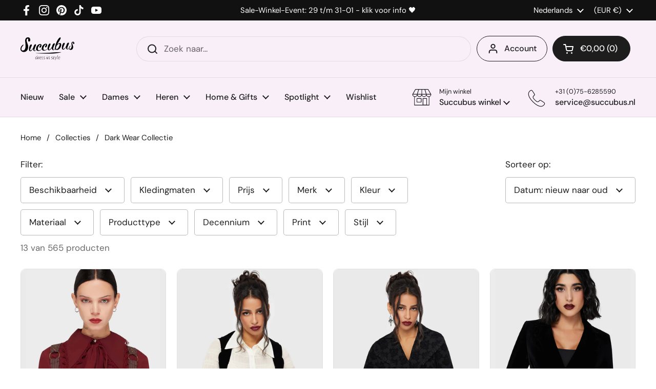

--- FILE ---
content_type: text/html; charset=utf-8
request_url: https://www.succubus.nl/collections/dark-wear-collectie/blazers
body_size: 117737
content:
<!doctype html><html class="no-js" lang="nl" dir="ltr">
<head> 
	<meta charset="utf-8">
    <meta http-equiv="X-UA-Compatible" content="IE=edge,chrome=1">
    <meta name="viewport" content="width=device-width, initial-scale=1.0, height=device-height, minimum-scale=1.0"><link rel="shortcut icon" href="//www.succubus.nl/cdn/shop/files/favi-48x48.png?crop=center&height=48&v=1723118004&width=48" type="image/png" /><title>Dark Wear Collectie - &#39;blazers&#39; getagd - www.succubus.nl
</title>

<meta property="og:site_name" content="Succubus">
<meta property="og:url" content="https://www.succubus.nl/collections/dark-wear-collectie/blazers">
<meta property="og:title" content="Dark Wear Collectie">
<meta property="og:type" content="website">
<meta property="og:description" content="Succubus, de online webshop voor online vintage kleding en retro kleding voor zowel vrouwen als mannen. Uitgebreide collectie kleding, jurken, schoenen en accessoires geïnspireerd op de jaren 50. Geen verzendkosten en kleding ook uit voorraad leverbaar in grote maten."><meta property="og:image" content="http://www.succubus.nl/cdn/shop/files/succubus-logo-1200x628_c854a9a9-5bef-461a-8083-695eb57985d6.png?v=1622536203">
  <meta property="og:image:secure_url" content="https://www.succubus.nl/cdn/shop/files/succubus-logo-1200x628_c854a9a9-5bef-461a-8083-695eb57985d6.png?v=1622536203">
  <meta property="og:image:width" content="1000">
  <meta property="og:image:height" content="628"><meta name="twitter:card" content="summary_large_image">
<meta name="twitter:title" content="Dark Wear Collectie">
<meta name="twitter:description" content="Succubus, de online webshop voor online vintage kleding en retro kleding voor zowel vrouwen als mannen. Uitgebreide collectie kleding, jurken, schoenen en accessoires geïnspireerd op de jaren 50. Geen verzendkosten en kleding ook uit voorraad leverbaar in grote maten."><link rel="canonical" href="https://www.succubus.nl/collections/dark-wear-collectie/blazers">

  <link rel="preconnect" href="https://cdn.shopify.com"><link rel="preconnect" href="https://fonts.shopifycdn.com" crossorigin><link href="//www.succubus.nl/cdn/shop/t/19/assets/theme.css?v=146759294949556781521735912315" as="style" rel="preload"><link href="//www.succubus.nl/cdn/shop/t/19/assets/section-header.css?v=133762657217502932151723117658" as="style" rel="preload"><link href="//www.succubus.nl/cdn/shop/t/19/assets/component-product-item.css?v=114787708565886335251723117657" as="style" rel="preload"><link rel="preload" as="image" href="//www.succubus.nl/cdn/shop/files/killstar_TP_KSRA013979_midnight_gaze_pins_corset_brown-5.jpg?v=1768910857&width=480" imagesrcset="//www.succubus.nl/cdn/shop/files/killstar_TP_KSRA013979_midnight_gaze_pins_corset_brown-5.jpg?v=1768910857&width=240 240w,//www.succubus.nl/cdn/shop/files/killstar_TP_KSRA013979_midnight_gaze_pins_corset_brown-5.jpg?v=1768910857&width=360 360w,//www.succubus.nl/cdn/shop/files/killstar_TP_KSRA013979_midnight_gaze_pins_corset_brown-5.jpg?v=1768910857&width=420 420w,//www.succubus.nl/cdn/shop/files/killstar_TP_KSRA013979_midnight_gaze_pins_corset_brown-5.jpg?v=1768910857&width=480 480w,//www.succubus.nl/cdn/shop/files/killstar_TP_KSRA013979_midnight_gaze_pins_corset_brown-5.jpg?v=1768910857&width=640 640w,//www.succubus.nl/cdn/shop/files/killstar_TP_KSRA013979_midnight_gaze_pins_corset_brown-5.jpg?v=1768910857&width=840 840w" imagesizes="(max-width: 359px) calc(100vw - 30px), (max-width: 767px) calc((100vw - 50px) / 2)"><link rel="preload" as="image" href="//www.succubus.nl/cdn/shop/files/killstar_TP_KSRA013450_erisande_waistcoat_blk-4.jpg?v=1762434910&width=480" imagesrcset="//www.succubus.nl/cdn/shop/files/killstar_TP_KSRA013450_erisande_waistcoat_blk-4.jpg?v=1762434910&width=240 240w,//www.succubus.nl/cdn/shop/files/killstar_TP_KSRA013450_erisande_waistcoat_blk-4.jpg?v=1762434910&width=360 360w,//www.succubus.nl/cdn/shop/files/killstar_TP_KSRA013450_erisande_waistcoat_blk-4.jpg?v=1762434910&width=420 420w,//www.succubus.nl/cdn/shop/files/killstar_TP_KSRA013450_erisande_waistcoat_blk-4.jpg?v=1762434910&width=480 480w,//www.succubus.nl/cdn/shop/files/killstar_TP_KSRA013450_erisande_waistcoat_blk-4.jpg?v=1762434910&width=640 640w,//www.succubus.nl/cdn/shop/files/killstar_TP_KSRA013450_erisande_waistcoat_blk-4.jpg?v=1762434910&width=840 840w" imagesizes="(max-width: 359px) calc(100vw - 30px), (max-width: 767px) calc((100vw - 50px) / 2)"><link rel="preload" href="//www.succubus.nl/cdn/fonts/dm_sans/dmsans_n5.8a0f1984c77eb7186ceb87c4da2173ff65eb012e.woff2" as="font" type="font/woff2" crossorigin><link rel="preload" href="//www.succubus.nl/cdn/fonts/dm_sans/dmsans_n4.ec80bd4dd7e1a334c969c265873491ae56018d72.woff2" as="font" type="font/woff2" crossorigin><style type="text/css">
@font-face {
  font-family: "DM Sans";
  font-weight: 500;
  font-style: normal;
  font-display: swap;
  src: url("//www.succubus.nl/cdn/fonts/dm_sans/dmsans_n5.8a0f1984c77eb7186ceb87c4da2173ff65eb012e.woff2") format("woff2"),
       url("//www.succubus.nl/cdn/fonts/dm_sans/dmsans_n5.9ad2e755a89e15b3d6c53259daad5fc9609888e6.woff") format("woff");
}
@font-face {
  font-family: "DM Sans";
  font-weight: 400;
  font-style: normal;
  font-display: swap;
  src: url("//www.succubus.nl/cdn/fonts/dm_sans/dmsans_n4.ec80bd4dd7e1a334c969c265873491ae56018d72.woff2") format("woff2"),
       url("//www.succubus.nl/cdn/fonts/dm_sans/dmsans_n4.87bdd914d8a61247b911147ae68e754d695c58a6.woff") format("woff");
}
@font-face {
  font-family: "DM Sans";
  font-weight: 500;
  font-style: normal;
  font-display: swap;
  src: url("//www.succubus.nl/cdn/fonts/dm_sans/dmsans_n5.8a0f1984c77eb7186ceb87c4da2173ff65eb012e.woff2") format("woff2"),
       url("//www.succubus.nl/cdn/fonts/dm_sans/dmsans_n5.9ad2e755a89e15b3d6c53259daad5fc9609888e6.woff") format("woff");
}
@font-face {
  font-family: "DM Sans";
  font-weight: 400;
  font-style: italic;
  font-display: swap;
  src: url("//www.succubus.nl/cdn/fonts/dm_sans/dmsans_i4.b8fe05e69ee95d5a53155c346957d8cbf5081c1a.woff2") format("woff2"),
       url("//www.succubus.nl/cdn/fonts/dm_sans/dmsans_i4.403fe28ee2ea63e142575c0aa47684d65f8c23a0.woff") format("woff");
}




</style>
<style type="text/css">

  :root {

    /* Direction */
    --direction: ltr;

    /* Font variables */

    --font-stack-headings: "DM Sans", sans-serif;
    --font-weight-headings: 500;
    --font-style-headings: normal;

    --font-stack-body: "DM Sans", sans-serif;
    --font-weight-body: 400;--font-weight-body-bold: 500;--font-style-body: normal;--font-weight-buttons: var(--font-weight-body-bold);--font-weight-menu: var(--font-weight-body-bold);--base-headings-size: 50;
    --base-headings-line: 1.2;
    --base-body-size: 17;
    --base-body-line: 1.5;

    --base-menu-size: 16;

    /* Color variables */

    --color-background-header: #f9eff9;
    --color-secondary-background-header: rgba(29, 29, 29, 0.08);
    --color-opacity-background-header: rgba(249, 239, 249, 0);
    --color-text-header: #1d1d1d;
    --color-foreground-header: #fff;
    --color-accent-header: #000000;
    --color-foreground-accent-header: #fff;
    --color-borders-header: rgba(29, 29, 29, 0.1);

    --color-background-main: #ffffff;
    --color-secondary-background-main: rgba(29, 29, 29, 0.08);
    --color-third-background-main: rgba(29, 29, 29, 0.04);
    --color-fourth-background-main: rgba(29, 29, 29, 0.02);
    --color-opacity-background-main: rgba(255, 255, 255, 0);
    --color-text-main: #1d1d1d;
    --color-foreground-main: #fff;
    --color-secondary-text-main: rgba(29, 29, 29, 0.62);
    --color-accent-main: #000000;
    --color-foreground-accent-main: #fff;
    --color-borders-main: rgba(29, 29, 29, 0.15);

    --color-background-cards: #ffffff;
    --color-gradient-cards: ;
    --color-text-cards: #1d1d1d;
    --color-foreground-cards: #fff;
    --color-secondary-text-cards: rgba(29, 29, 29, 0.6);
    --color-accent-cards: #000000;
    --color-foreground-accent-cards: #fff;
    --color-borders-cards: #e1e1e1;

    --color-background-footer: #f9eff9;
    --color-text-footer: #000000;
    --color-accent-footer: #298556;
    --color-borders-footer: rgba(0, 0, 0, 0.15);

    --color-borders-forms-primary: rgba(29, 29, 29, 0.3);
    --color-borders-forms-secondary: rgba(29, 29, 29, 0.6);

    /* Borders */

    --border-width-cards: 1px;
    --border-radius-cards: 10px;
    --border-width-buttons: 1px;
    --border-radius-buttons: 30px;
    --border-width-forms: 1px;
    --border-radius-forms: 5px;

    /* Shadows */
    --shadow-x-cards: 0px;
    --shadow-y-cards: 0px;
    --shadow-blur-cards: 0px;
    --color-shadow-cards: rgba(0,0,0,0);
    --shadow-x-buttons: 0px;
    --shadow-y-buttons: 0px;
    --shadow-blur-buttons: 0px;
    --color-shadow-buttons: rgba(0,0,0,0);

    /* Layout */

    --grid-gap-original-base: 26px;
    --container-vertical-space-base: 100px;
    --image-fit-padding: 10%;

  }

  .facets__summary, #main select, .sidebar select, .modal-content select {
    background-image: url('data:image/svg+xml;utf8,<svg width="13" height="8" fill="none" xmlns="http://www.w3.org/2000/svg"><path d="M1.414.086 7.9 6.57 6.485 7.985 0 1.5 1.414.086Z" fill="%231d1d1d"/><path d="M12.985 1.515 6.5 8 5.085 6.586 11.571.101l1.414 1.414Z" fill="%231d1d1d"/></svg>');
  }

  .card .star-rating__stars {
    background-image: url('data:image/svg+xml;utf8,<svg width="20" height="13" viewBox="0 0 14 13" fill="none" xmlns="http://www.w3.org/2000/svg"><path d="m7 0 1.572 4.837h5.085l-4.114 2.99 1.572 4.836L7 9.673l-4.114 2.99 1.571-4.837-4.114-2.99h5.085L7 0Z" stroke="%231d1d1d" stroke-width="1"/></svg>');
  }
  .card .star-rating__stars-active {
    background-image: url('data:image/svg+xml;utf8,<svg width="20" height="13" viewBox="0 0 14 13" fill="none" xmlns="http://www.w3.org/2000/svg"><path d="m7 0 1.572 4.837h5.085l-4.114 2.99 1.572 4.836L7 9.673l-4.114 2.99 1.571-4.837-4.114-2.99h5.085L7 0Z" fill="%231d1d1d" stroke-width="0"/></svg>');
  }

  .star-rating__stars {
    background-image: url('data:image/svg+xml;utf8,<svg width="20" height="13" viewBox="0 0 14 13" fill="none" xmlns="http://www.w3.org/2000/svg"><path d="m7 0 1.572 4.837h5.085l-4.114 2.99 1.572 4.836L7 9.673l-4.114 2.99 1.571-4.837-4.114-2.99h5.085L7 0Z" stroke="%231d1d1d" stroke-width="1"/></svg>');
  }
  .star-rating__stars-active {
    background-image: url('data:image/svg+xml;utf8,<svg width="20" height="13" viewBox="0 0 14 13" fill="none" xmlns="http://www.w3.org/2000/svg"><path d="m7 0 1.572 4.837h5.085l-4.114 2.99 1.572 4.836L7 9.673l-4.114 2.99 1.571-4.837-4.114-2.99h5.085L7 0Z" fill="%231d1d1d" stroke-width="0"/></svg>');
  }

  .product-item {}</style>

<style id="root-height">
  :root {
    --window-height: 100vh;
  }
</style><link href="//www.succubus.nl/cdn/shop/t/19/assets/theme.css?v=146759294949556781521735912315" rel="stylesheet" type="text/css" media="all" />

	<script>window.performance && window.performance.mark && window.performance.mark('shopify.content_for_header.start');</script><meta id="shopify-digital-wallet" name="shopify-digital-wallet" content="/10397024314/digital_wallets/dialog">
<meta name="shopify-checkout-api-token" content="f4d52a8c438fe61f163e2b230e4fc70a">
<meta id="in-context-paypal-metadata" data-shop-id="10397024314" data-venmo-supported="false" data-environment="production" data-locale="nl_NL" data-paypal-v4="true" data-currency="EUR">
<link rel="alternate" type="application/atom+xml" title="Feed" href="/collections/dark-wear-collectie/blazers.atom" />
<link rel="alternate" hreflang="x-default" href="https://www.succubus.nl/collections/dark-wear-collectie/blazers">
<link rel="alternate" hreflang="fr-FR" href="https://www.succube.fr/collections/dark-wear-collectie/blazers">
<link rel="alternate" hreflang="en-FR" href="https://www.succube.fr/en/collections/dark-wear-collection/blazers">
<link rel="alternate" hreflang="de-AT" href="https://www.succubus.at/collections/dark-wear-kollektion/blazers">
<link rel="alternate" hreflang="en-AT" href="https://www.succubus.at/en/collections/dark-wear-collection/blazers">
<link rel="alternate" hreflang="nl-BE" href="https://www.succubus.be/collections/dark-wear-collectie/blazers">
<link rel="alternate" hreflang="en-BE" href="https://www.succubus.be/en/collections/dark-wear-collection/blazers">
<link rel="alternate" hreflang="fr-BE" href="https://www.succubus.be/fr/collections/dark-wear-collectie/blazers">
<link rel="alternate" hreflang="en-AN" href="https://www.succubus.com/collections/dark-wear-collection/blazers">
<link rel="alternate" hreflang="de-AN" href="https://www.succubus.com/de/collections/dark-wear-kollektion/blazers">
<link rel="alternate" hreflang="fi-AN" href="https://www.succubus.com/fi/collections/dark-wear-collectie/blazers">
<link rel="alternate" hreflang="da-AN" href="https://www.succubus.com/da/collections/dark-wear-collectie/blazers">
<link rel="alternate" hreflang="es-AN" href="https://www.succubus.com/es/collections/dark-wear-collectie/blazers">
<link rel="alternate" hreflang="nl-AN" href="https://www.succubus.com/nl/collections/dark-wear-collectie/blazers">
<link rel="alternate" hreflang="fr-AN" href="https://www.succubus.com/fr/collections/dark-wear-collectie/blazers">
<link rel="alternate" hreflang="en-AU" href="https://www.succubus.com/collections/dark-wear-collection/blazers">
<link rel="alternate" hreflang="de-AU" href="https://www.succubus.com/de/collections/dark-wear-kollektion/blazers">
<link rel="alternate" hreflang="fi-AU" href="https://www.succubus.com/fi/collections/dark-wear-collectie/blazers">
<link rel="alternate" hreflang="da-AU" href="https://www.succubus.com/da/collections/dark-wear-collectie/blazers">
<link rel="alternate" hreflang="es-AU" href="https://www.succubus.com/es/collections/dark-wear-collectie/blazers">
<link rel="alternate" hreflang="nl-AU" href="https://www.succubus.com/nl/collections/dark-wear-collectie/blazers">
<link rel="alternate" hreflang="fr-AU" href="https://www.succubus.com/fr/collections/dark-wear-collectie/blazers">
<link rel="alternate" hreflang="en-CA" href="https://www.succubus.com/collections/dark-wear-collection/blazers">
<link rel="alternate" hreflang="de-CA" href="https://www.succubus.com/de/collections/dark-wear-kollektion/blazers">
<link rel="alternate" hreflang="fi-CA" href="https://www.succubus.com/fi/collections/dark-wear-collectie/blazers">
<link rel="alternate" hreflang="da-CA" href="https://www.succubus.com/da/collections/dark-wear-collectie/blazers">
<link rel="alternate" hreflang="es-CA" href="https://www.succubus.com/es/collections/dark-wear-collectie/blazers">
<link rel="alternate" hreflang="nl-CA" href="https://www.succubus.com/nl/collections/dark-wear-collectie/blazers">
<link rel="alternate" hreflang="fr-CA" href="https://www.succubus.com/fr/collections/dark-wear-collectie/blazers">
<link rel="alternate" hreflang="en-CH" href="https://www.succubus.com/collections/dark-wear-collection/blazers">
<link rel="alternate" hreflang="de-CH" href="https://www.succubus.com/de/collections/dark-wear-kollektion/blazers">
<link rel="alternate" hreflang="fi-CH" href="https://www.succubus.com/fi/collections/dark-wear-collectie/blazers">
<link rel="alternate" hreflang="da-CH" href="https://www.succubus.com/da/collections/dark-wear-collectie/blazers">
<link rel="alternate" hreflang="es-CH" href="https://www.succubus.com/es/collections/dark-wear-collectie/blazers">
<link rel="alternate" hreflang="nl-CH" href="https://www.succubus.com/nl/collections/dark-wear-collectie/blazers">
<link rel="alternate" hreflang="fr-CH" href="https://www.succubus.com/fr/collections/dark-wear-collectie/blazers">
<link rel="alternate" hreflang="en-CZ" href="https://www.succubus.com/collections/dark-wear-collection/blazers">
<link rel="alternate" hreflang="de-CZ" href="https://www.succubus.com/de/collections/dark-wear-kollektion/blazers">
<link rel="alternate" hreflang="fi-CZ" href="https://www.succubus.com/fi/collections/dark-wear-collectie/blazers">
<link rel="alternate" hreflang="da-CZ" href="https://www.succubus.com/da/collections/dark-wear-collectie/blazers">
<link rel="alternate" hreflang="es-CZ" href="https://www.succubus.com/es/collections/dark-wear-collectie/blazers">
<link rel="alternate" hreflang="nl-CZ" href="https://www.succubus.com/nl/collections/dark-wear-collectie/blazers">
<link rel="alternate" hreflang="fr-CZ" href="https://www.succubus.com/fr/collections/dark-wear-collectie/blazers">
<link rel="alternate" hreflang="en-EE" href="https://www.succubus.com/collections/dark-wear-collection/blazers">
<link rel="alternate" hreflang="de-EE" href="https://www.succubus.com/de/collections/dark-wear-kollektion/blazers">
<link rel="alternate" hreflang="fi-EE" href="https://www.succubus.com/fi/collections/dark-wear-collectie/blazers">
<link rel="alternate" hreflang="da-EE" href="https://www.succubus.com/da/collections/dark-wear-collectie/blazers">
<link rel="alternate" hreflang="es-EE" href="https://www.succubus.com/es/collections/dark-wear-collectie/blazers">
<link rel="alternate" hreflang="nl-EE" href="https://www.succubus.com/nl/collections/dark-wear-collectie/blazers">
<link rel="alternate" hreflang="fr-EE" href="https://www.succubus.com/fr/collections/dark-wear-collectie/blazers">
<link rel="alternate" hreflang="en-GR" href="https://www.succubus.com/collections/dark-wear-collection/blazers">
<link rel="alternate" hreflang="de-GR" href="https://www.succubus.com/de/collections/dark-wear-kollektion/blazers">
<link rel="alternate" hreflang="fi-GR" href="https://www.succubus.com/fi/collections/dark-wear-collectie/blazers">
<link rel="alternate" hreflang="da-GR" href="https://www.succubus.com/da/collections/dark-wear-collectie/blazers">
<link rel="alternate" hreflang="es-GR" href="https://www.succubus.com/es/collections/dark-wear-collectie/blazers">
<link rel="alternate" hreflang="nl-GR" href="https://www.succubus.com/nl/collections/dark-wear-collectie/blazers">
<link rel="alternate" hreflang="fr-GR" href="https://www.succubus.com/fr/collections/dark-wear-collectie/blazers">
<link rel="alternate" hreflang="en-HR" href="https://www.succubus.com/collections/dark-wear-collection/blazers">
<link rel="alternate" hreflang="de-HR" href="https://www.succubus.com/de/collections/dark-wear-kollektion/blazers">
<link rel="alternate" hreflang="fi-HR" href="https://www.succubus.com/fi/collections/dark-wear-collectie/blazers">
<link rel="alternate" hreflang="da-HR" href="https://www.succubus.com/da/collections/dark-wear-collectie/blazers">
<link rel="alternate" hreflang="es-HR" href="https://www.succubus.com/es/collections/dark-wear-collectie/blazers">
<link rel="alternate" hreflang="nl-HR" href="https://www.succubus.com/nl/collections/dark-wear-collectie/blazers">
<link rel="alternate" hreflang="fr-HR" href="https://www.succubus.com/fr/collections/dark-wear-collectie/blazers">
<link rel="alternate" hreflang="en-HU" href="https://www.succubus.com/collections/dark-wear-collection/blazers">
<link rel="alternate" hreflang="de-HU" href="https://www.succubus.com/de/collections/dark-wear-kollektion/blazers">
<link rel="alternate" hreflang="fi-HU" href="https://www.succubus.com/fi/collections/dark-wear-collectie/blazers">
<link rel="alternate" hreflang="da-HU" href="https://www.succubus.com/da/collections/dark-wear-collectie/blazers">
<link rel="alternate" hreflang="es-HU" href="https://www.succubus.com/es/collections/dark-wear-collectie/blazers">
<link rel="alternate" hreflang="nl-HU" href="https://www.succubus.com/nl/collections/dark-wear-collectie/blazers">
<link rel="alternate" hreflang="fr-HU" href="https://www.succubus.com/fr/collections/dark-wear-collectie/blazers">
<link rel="alternate" hreflang="en-IE" href="https://www.succubus.com/collections/dark-wear-collection/blazers">
<link rel="alternate" hreflang="de-IE" href="https://www.succubus.com/de/collections/dark-wear-kollektion/blazers">
<link rel="alternate" hreflang="fi-IE" href="https://www.succubus.com/fi/collections/dark-wear-collectie/blazers">
<link rel="alternate" hreflang="da-IE" href="https://www.succubus.com/da/collections/dark-wear-collectie/blazers">
<link rel="alternate" hreflang="es-IE" href="https://www.succubus.com/es/collections/dark-wear-collectie/blazers">
<link rel="alternate" hreflang="nl-IE" href="https://www.succubus.com/nl/collections/dark-wear-collectie/blazers">
<link rel="alternate" hreflang="fr-IE" href="https://www.succubus.com/fr/collections/dark-wear-collectie/blazers">
<link rel="alternate" hreflang="en-LT" href="https://www.succubus.com/collections/dark-wear-collection/blazers">
<link rel="alternate" hreflang="de-LT" href="https://www.succubus.com/de/collections/dark-wear-kollektion/blazers">
<link rel="alternate" hreflang="fi-LT" href="https://www.succubus.com/fi/collections/dark-wear-collectie/blazers">
<link rel="alternate" hreflang="da-LT" href="https://www.succubus.com/da/collections/dark-wear-collectie/blazers">
<link rel="alternate" hreflang="es-LT" href="https://www.succubus.com/es/collections/dark-wear-collectie/blazers">
<link rel="alternate" hreflang="nl-LT" href="https://www.succubus.com/nl/collections/dark-wear-collectie/blazers">
<link rel="alternate" hreflang="fr-LT" href="https://www.succubus.com/fr/collections/dark-wear-collectie/blazers">
<link rel="alternate" hreflang="en-LU" href="https://www.succubus.com/collections/dark-wear-collection/blazers">
<link rel="alternate" hreflang="de-LU" href="https://www.succubus.com/de/collections/dark-wear-kollektion/blazers">
<link rel="alternate" hreflang="fi-LU" href="https://www.succubus.com/fi/collections/dark-wear-collectie/blazers">
<link rel="alternate" hreflang="da-LU" href="https://www.succubus.com/da/collections/dark-wear-collectie/blazers">
<link rel="alternate" hreflang="es-LU" href="https://www.succubus.com/es/collections/dark-wear-collectie/blazers">
<link rel="alternate" hreflang="nl-LU" href="https://www.succubus.com/nl/collections/dark-wear-collectie/blazers">
<link rel="alternate" hreflang="fr-LU" href="https://www.succubus.com/fr/collections/dark-wear-collectie/blazers">
<link rel="alternate" hreflang="en-MT" href="https://www.succubus.com/collections/dark-wear-collection/blazers">
<link rel="alternate" hreflang="de-MT" href="https://www.succubus.com/de/collections/dark-wear-kollektion/blazers">
<link rel="alternate" hreflang="fi-MT" href="https://www.succubus.com/fi/collections/dark-wear-collectie/blazers">
<link rel="alternate" hreflang="da-MT" href="https://www.succubus.com/da/collections/dark-wear-collectie/blazers">
<link rel="alternate" hreflang="es-MT" href="https://www.succubus.com/es/collections/dark-wear-collectie/blazers">
<link rel="alternate" hreflang="nl-MT" href="https://www.succubus.com/nl/collections/dark-wear-collectie/blazers">
<link rel="alternate" hreflang="fr-MT" href="https://www.succubus.com/fr/collections/dark-wear-collectie/blazers">
<link rel="alternate" hreflang="en-NO" href="https://www.succubus.com/collections/dark-wear-collection/blazers">
<link rel="alternate" hreflang="de-NO" href="https://www.succubus.com/de/collections/dark-wear-kollektion/blazers">
<link rel="alternate" hreflang="fi-NO" href="https://www.succubus.com/fi/collections/dark-wear-collectie/blazers">
<link rel="alternate" hreflang="da-NO" href="https://www.succubus.com/da/collections/dark-wear-collectie/blazers">
<link rel="alternate" hreflang="es-NO" href="https://www.succubus.com/es/collections/dark-wear-collectie/blazers">
<link rel="alternate" hreflang="nl-NO" href="https://www.succubus.com/nl/collections/dark-wear-collectie/blazers">
<link rel="alternate" hreflang="fr-NO" href="https://www.succubus.com/fr/collections/dark-wear-collectie/blazers">
<link rel="alternate" hreflang="en-NZ" href="https://www.succubus.com/collections/dark-wear-collection/blazers">
<link rel="alternate" hreflang="de-NZ" href="https://www.succubus.com/de/collections/dark-wear-kollektion/blazers">
<link rel="alternate" hreflang="fi-NZ" href="https://www.succubus.com/fi/collections/dark-wear-collectie/blazers">
<link rel="alternate" hreflang="da-NZ" href="https://www.succubus.com/da/collections/dark-wear-collectie/blazers">
<link rel="alternate" hreflang="es-NZ" href="https://www.succubus.com/es/collections/dark-wear-collectie/blazers">
<link rel="alternate" hreflang="nl-NZ" href="https://www.succubus.com/nl/collections/dark-wear-collectie/blazers">
<link rel="alternate" hreflang="fr-NZ" href="https://www.succubus.com/fr/collections/dark-wear-collectie/blazers">
<link rel="alternate" hreflang="en-PL" href="https://www.succubus.com/collections/dark-wear-collection/blazers">
<link rel="alternate" hreflang="de-PL" href="https://www.succubus.com/de/collections/dark-wear-kollektion/blazers">
<link rel="alternate" hreflang="fi-PL" href="https://www.succubus.com/fi/collections/dark-wear-collectie/blazers">
<link rel="alternate" hreflang="da-PL" href="https://www.succubus.com/da/collections/dark-wear-collectie/blazers">
<link rel="alternate" hreflang="es-PL" href="https://www.succubus.com/es/collections/dark-wear-collectie/blazers">
<link rel="alternate" hreflang="nl-PL" href="https://www.succubus.com/nl/collections/dark-wear-collectie/blazers">
<link rel="alternate" hreflang="fr-PL" href="https://www.succubus.com/fr/collections/dark-wear-collectie/blazers">
<link rel="alternate" hreflang="en-PT" href="https://www.succubus.com/collections/dark-wear-collection/blazers">
<link rel="alternate" hreflang="de-PT" href="https://www.succubus.com/de/collections/dark-wear-kollektion/blazers">
<link rel="alternate" hreflang="fi-PT" href="https://www.succubus.com/fi/collections/dark-wear-collectie/blazers">
<link rel="alternate" hreflang="da-PT" href="https://www.succubus.com/da/collections/dark-wear-collectie/blazers">
<link rel="alternate" hreflang="es-PT" href="https://www.succubus.com/es/collections/dark-wear-collectie/blazers">
<link rel="alternate" hreflang="nl-PT" href="https://www.succubus.com/nl/collections/dark-wear-collectie/blazers">
<link rel="alternate" hreflang="fr-PT" href="https://www.succubus.com/fr/collections/dark-wear-collectie/blazers">
<link rel="alternate" hreflang="en-RO" href="https://www.succubus.com/collections/dark-wear-collection/blazers">
<link rel="alternate" hreflang="de-RO" href="https://www.succubus.com/de/collections/dark-wear-kollektion/blazers">
<link rel="alternate" hreflang="fi-RO" href="https://www.succubus.com/fi/collections/dark-wear-collectie/blazers">
<link rel="alternate" hreflang="da-RO" href="https://www.succubus.com/da/collections/dark-wear-collectie/blazers">
<link rel="alternate" hreflang="es-RO" href="https://www.succubus.com/es/collections/dark-wear-collectie/blazers">
<link rel="alternate" hreflang="nl-RO" href="https://www.succubus.com/nl/collections/dark-wear-collectie/blazers">
<link rel="alternate" hreflang="fr-RO" href="https://www.succubus.com/fr/collections/dark-wear-collectie/blazers">
<link rel="alternate" hreflang="en-SI" href="https://www.succubus.com/collections/dark-wear-collection/blazers">
<link rel="alternate" hreflang="de-SI" href="https://www.succubus.com/de/collections/dark-wear-kollektion/blazers">
<link rel="alternate" hreflang="fi-SI" href="https://www.succubus.com/fi/collections/dark-wear-collectie/blazers">
<link rel="alternate" hreflang="da-SI" href="https://www.succubus.com/da/collections/dark-wear-collectie/blazers">
<link rel="alternate" hreflang="es-SI" href="https://www.succubus.com/es/collections/dark-wear-collectie/blazers">
<link rel="alternate" hreflang="nl-SI" href="https://www.succubus.com/nl/collections/dark-wear-collectie/blazers">
<link rel="alternate" hreflang="fr-SI" href="https://www.succubus.com/fr/collections/dark-wear-collectie/blazers">
<link rel="alternate" hreflang="en-SK" href="https://www.succubus.com/collections/dark-wear-collection/blazers">
<link rel="alternate" hreflang="de-SK" href="https://www.succubus.com/de/collections/dark-wear-kollektion/blazers">
<link rel="alternate" hreflang="fi-SK" href="https://www.succubus.com/fi/collections/dark-wear-collectie/blazers">
<link rel="alternate" hreflang="da-SK" href="https://www.succubus.com/da/collections/dark-wear-collectie/blazers">
<link rel="alternate" hreflang="es-SK" href="https://www.succubus.com/es/collections/dark-wear-collectie/blazers">
<link rel="alternate" hreflang="nl-SK" href="https://www.succubus.com/nl/collections/dark-wear-collectie/blazers">
<link rel="alternate" hreflang="fr-SK" href="https://www.succubus.com/fr/collections/dark-wear-collectie/blazers">
<link rel="alternate" hreflang="en-ZA" href="https://www.succubus.com/collections/dark-wear-collection/blazers">
<link rel="alternate" hreflang="de-ZA" href="https://www.succubus.com/de/collections/dark-wear-kollektion/blazers">
<link rel="alternate" hreflang="fi-ZA" href="https://www.succubus.com/fi/collections/dark-wear-collectie/blazers">
<link rel="alternate" hreflang="da-ZA" href="https://www.succubus.com/da/collections/dark-wear-collectie/blazers">
<link rel="alternate" hreflang="es-ZA" href="https://www.succubus.com/es/collections/dark-wear-collectie/blazers">
<link rel="alternate" hreflang="nl-ZA" href="https://www.succubus.com/nl/collections/dark-wear-collectie/blazers">
<link rel="alternate" hreflang="fr-ZA" href="https://www.succubus.com/fr/collections/dark-wear-collectie/blazers">
<link rel="alternate" hreflang="de-DE" href="https://www.succubus.de/collections/dark-wear-kollektion/blazers">
<link rel="alternate" hreflang="en-DE" href="https://www.succubus.de/en/collections/dark-wear-collection/blazers">
<link rel="alternate" hreflang="da-DK" href="https://www.succubus.dk/collections/dark-wear-collectie/blazers">
<link rel="alternate" hreflang="en-DK" href="https://www.succubus.dk/en/collections/dark-wear-collection/blazers">
<link rel="alternate" hreflang="fi-FI" href="https://www.succubus.fi/collections/dark-wear-collectie/blazers">
<link rel="alternate" hreflang="en-FI" href="https://www.succubus.fi/en/collections/dark-wear-collection/blazers">
<link rel="alternate" hreflang="en-IT" href="https://www.succubus.it/collections/dark-wear-collection/blazers">
<link rel="alternate" hreflang="nl-NL" href="https://www.succubus.nl/collections/dark-wear-collectie/blazers">
<link rel="alternate" hreflang="en-NL" href="https://www.succubus.nl/en/collections/dark-wear-collection/blazers">
<link rel="alternate" hreflang="en-SE" href="https://www.succubus.se/collections/dark-wear-collection/blazers">
<link rel="alternate" hreflang="en-US" href="https://www.succubus.us/collections/dark-wear-collection/blazers">
<link rel="alternate" hreflang="es-ES" href="https://www.sucubo.es/collections/dark-wear-collectie/blazers">
<link rel="alternate" hreflang="en-ES" href="https://www.sucubo.es/en/collections/dark-wear-collection/blazers">
<link rel="alternate" type="application/json+oembed" href="https://www.succubus.nl/collections/dark-wear-collectie/blazers.oembed">
<script async="async" src="/checkouts/internal/preloads.js?locale=nl-NL"></script>
<script id="apple-pay-shop-capabilities" type="application/json">{"shopId":10397024314,"countryCode":"NL","currencyCode":"EUR","merchantCapabilities":["supports3DS"],"merchantId":"gid:\/\/shopify\/Shop\/10397024314","merchantName":"Succubus","requiredBillingContactFields":["postalAddress","email","phone"],"requiredShippingContactFields":["postalAddress","email","phone"],"shippingType":"shipping","supportedNetworks":["visa","maestro","masterCard","amex"],"total":{"type":"pending","label":"Succubus","amount":"1.00"},"shopifyPaymentsEnabled":true,"supportsSubscriptions":true}</script>
<script id="shopify-features" type="application/json">{"accessToken":"f4d52a8c438fe61f163e2b230e4fc70a","betas":["rich-media-storefront-analytics"],"domain":"www.succubus.nl","predictiveSearch":true,"shopId":10397024314,"locale":"nl"}</script>
<script>var Shopify = Shopify || {};
Shopify.shop = "www-succubus-nl.myshopify.com";
Shopify.locale = "nl";
Shopify.currency = {"active":"EUR","rate":"1.0"};
Shopify.country = "NL";
Shopify.theme = {"name":"Local Live","id":169123938640,"schema_name":"Local","schema_version":"2.4.1","theme_store_id":1651,"role":"main"};
Shopify.theme.handle = "null";
Shopify.theme.style = {"id":null,"handle":null};
Shopify.cdnHost = "www.succubus.nl/cdn";
Shopify.routes = Shopify.routes || {};
Shopify.routes.root = "/";</script>
<script type="module">!function(o){(o.Shopify=o.Shopify||{}).modules=!0}(window);</script>
<script>!function(o){function n(){var o=[];function n(){o.push(Array.prototype.slice.apply(arguments))}return n.q=o,n}var t=o.Shopify=o.Shopify||{};t.loadFeatures=n(),t.autoloadFeatures=n()}(window);</script>
<script id="shop-js-analytics" type="application/json">{"pageType":"collection"}</script>
<script defer="defer" async type="module" src="//www.succubus.nl/cdn/shopifycloud/shop-js/modules/v2/client.init-shop-cart-sync_UynczhNm.nl.esm.js"></script>
<script defer="defer" async type="module" src="//www.succubus.nl/cdn/shopifycloud/shop-js/modules/v2/chunk.common_DcaMryZs.esm.js"></script>
<script defer="defer" async type="module" src="//www.succubus.nl/cdn/shopifycloud/shop-js/modules/v2/chunk.modal_BN20bkrG.esm.js"></script>
<script type="module">
  await import("//www.succubus.nl/cdn/shopifycloud/shop-js/modules/v2/client.init-shop-cart-sync_UynczhNm.nl.esm.js");
await import("//www.succubus.nl/cdn/shopifycloud/shop-js/modules/v2/chunk.common_DcaMryZs.esm.js");
await import("//www.succubus.nl/cdn/shopifycloud/shop-js/modules/v2/chunk.modal_BN20bkrG.esm.js");

  window.Shopify.SignInWithShop?.initShopCartSync?.({"fedCMEnabled":true,"windoidEnabled":true});

</script>
<script>(function() {
  var isLoaded = false;
  function asyncLoad() {
    if (isLoaded) return;
    isLoaded = true;
    var urls = ["https:\/\/cdnig.addons.business\/embed\/cloud\/www-succubus-nl\/cziframeagent.js?v=212104101107\u0026token=4p6k222203qv8guK\u0026shop=www-succubus-nl.myshopify.com","\/\/cdn.shopify.com\/proxy\/7a73dda45a1fe89d7987892979d5de0e468aca525610e043d5c1b27344a7ff24\/shopify-script-tags.s3.eu-west-1.amazonaws.com\/smartseo\/instantpage.js?shop=www-succubus-nl.myshopify.com\u0026sp-cache-control=cHVibGljLCBtYXgtYWdlPTkwMA","\/\/searchserverapi1.com\/widgets\/shopify\/init.js?a=6i0Q4K8R4F\u0026shop=www-succubus-nl.myshopify.com","https:\/\/uw-egcr.s3.eu-west-2.amazonaws.com\/egcr-badge-www-succubus-nl.myshopify.com.js?shop=www-succubus-nl.myshopify.com"];
    for (var i = 0; i < urls.length; i++) {
      var s = document.createElement('script');
      s.type = 'text/javascript';
      s.async = true;
      s.src = urls[i];
      var x = document.getElementsByTagName('script')[0];
      x.parentNode.insertBefore(s, x);
    }
  };
  if(window.attachEvent) {
    window.attachEvent('onload', asyncLoad);
  } else {
    window.addEventListener('load', asyncLoad, false);
  }
})();</script>
<script id="__st">var __st={"a":10397024314,"offset":3600,"reqid":"770c644d-1d42-4347-a503-9f51826d5e18-1769548114","pageurl":"www.succubus.nl\/collections\/dark-wear-collectie\/blazers","u":"1f0ff8b643c6","p":"collection","rtyp":"collection","rid":602687111504};</script>
<script>window.ShopifyPaypalV4VisibilityTracking = true;</script>
<script id="captcha-bootstrap">!function(){'use strict';const t='contact',e='account',n='new_comment',o=[[t,t],['blogs',n],['comments',n],[t,'customer']],c=[[e,'customer_login'],[e,'guest_login'],[e,'recover_customer_password'],[e,'create_customer']],r=t=>t.map((([t,e])=>`form[action*='/${t}']:not([data-nocaptcha='true']) input[name='form_type'][value='${e}']`)).join(','),a=t=>()=>t?[...document.querySelectorAll(t)].map((t=>t.form)):[];function s(){const t=[...o],e=r(t);return a(e)}const i='password',u='form_key',d=['recaptcha-v3-token','g-recaptcha-response','h-captcha-response',i],f=()=>{try{return window.sessionStorage}catch{return}},m='__shopify_v',_=t=>t.elements[u];function p(t,e,n=!1){try{const o=window.sessionStorage,c=JSON.parse(o.getItem(e)),{data:r}=function(t){const{data:e,action:n}=t;return t[m]||n?{data:e,action:n}:{data:t,action:n}}(c);for(const[e,n]of Object.entries(r))t.elements[e]&&(t.elements[e].value=n);n&&o.removeItem(e)}catch(o){console.error('form repopulation failed',{error:o})}}const l='form_type',E='cptcha';function T(t){t.dataset[E]=!0}const w=window,h=w.document,L='Shopify',v='ce_forms',y='captcha';let A=!1;((t,e)=>{const n=(g='f06e6c50-85a8-45c8-87d0-21a2b65856fe',I='https://cdn.shopify.com/shopifycloud/storefront-forms-hcaptcha/ce_storefront_forms_captcha_hcaptcha.v1.5.2.iife.js',D={infoText:'Beschermd door hCaptcha',privacyText:'Privacy',termsText:'Voorwaarden'},(t,e,n)=>{const o=w[L][v],c=o.bindForm;if(c)return c(t,g,e,D).then(n);var r;o.q.push([[t,g,e,D],n]),r=I,A||(h.body.append(Object.assign(h.createElement('script'),{id:'captcha-provider',async:!0,src:r})),A=!0)});var g,I,D;w[L]=w[L]||{},w[L][v]=w[L][v]||{},w[L][v].q=[],w[L][y]=w[L][y]||{},w[L][y].protect=function(t,e){n(t,void 0,e),T(t)},Object.freeze(w[L][y]),function(t,e,n,w,h,L){const[v,y,A,g]=function(t,e,n){const i=e?o:[],u=t?c:[],d=[...i,...u],f=r(d),m=r(i),_=r(d.filter((([t,e])=>n.includes(e))));return[a(f),a(m),a(_),s()]}(w,h,L),I=t=>{const e=t.target;return e instanceof HTMLFormElement?e:e&&e.form},D=t=>v().includes(t);t.addEventListener('submit',(t=>{const e=I(t);if(!e)return;const n=D(e)&&!e.dataset.hcaptchaBound&&!e.dataset.recaptchaBound,o=_(e),c=g().includes(e)&&(!o||!o.value);(n||c)&&t.preventDefault(),c&&!n&&(function(t){try{if(!f())return;!function(t){const e=f();if(!e)return;const n=_(t);if(!n)return;const o=n.value;o&&e.removeItem(o)}(t);const e=Array.from(Array(32),(()=>Math.random().toString(36)[2])).join('');!function(t,e){_(t)||t.append(Object.assign(document.createElement('input'),{type:'hidden',name:u})),t.elements[u].value=e}(t,e),function(t,e){const n=f();if(!n)return;const o=[...t.querySelectorAll(`input[type='${i}']`)].map((({name:t})=>t)),c=[...d,...o],r={};for(const[a,s]of new FormData(t).entries())c.includes(a)||(r[a]=s);n.setItem(e,JSON.stringify({[m]:1,action:t.action,data:r}))}(t,e)}catch(e){console.error('failed to persist form',e)}}(e),e.submit())}));const S=(t,e)=>{t&&!t.dataset[E]&&(n(t,e.some((e=>e===t))),T(t))};for(const o of['focusin','change'])t.addEventListener(o,(t=>{const e=I(t);D(e)&&S(e,y())}));const B=e.get('form_key'),M=e.get(l),P=B&&M;t.addEventListener('DOMContentLoaded',(()=>{const t=y();if(P)for(const e of t)e.elements[l].value===M&&p(e,B);[...new Set([...A(),...v().filter((t=>'true'===t.dataset.shopifyCaptcha))])].forEach((e=>S(e,t)))}))}(h,new URLSearchParams(w.location.search),n,t,e,['guest_login'])})(!1,!0)}();</script>
<script integrity="sha256-4kQ18oKyAcykRKYeNunJcIwy7WH5gtpwJnB7kiuLZ1E=" data-source-attribution="shopify.loadfeatures" defer="defer" src="//www.succubus.nl/cdn/shopifycloud/storefront/assets/storefront/load_feature-a0a9edcb.js" crossorigin="anonymous"></script>
<script data-source-attribution="shopify.dynamic_checkout.dynamic.init">var Shopify=Shopify||{};Shopify.PaymentButton=Shopify.PaymentButton||{isStorefrontPortableWallets:!0,init:function(){window.Shopify.PaymentButton.init=function(){};var t=document.createElement("script");t.src="https://www.succubus.nl/cdn/shopifycloud/portable-wallets/latest/portable-wallets.nl.js",t.type="module",document.head.appendChild(t)}};
</script>
<script data-source-attribution="shopify.dynamic_checkout.buyer_consent">
  function portableWalletsHideBuyerConsent(e){var t=document.getElementById("shopify-buyer-consent"),n=document.getElementById("shopify-subscription-policy-button");t&&n&&(t.classList.add("hidden"),t.setAttribute("aria-hidden","true"),n.removeEventListener("click",e))}function portableWalletsShowBuyerConsent(e){var t=document.getElementById("shopify-buyer-consent"),n=document.getElementById("shopify-subscription-policy-button");t&&n&&(t.classList.remove("hidden"),t.removeAttribute("aria-hidden"),n.addEventListener("click",e))}window.Shopify?.PaymentButton&&(window.Shopify.PaymentButton.hideBuyerConsent=portableWalletsHideBuyerConsent,window.Shopify.PaymentButton.showBuyerConsent=portableWalletsShowBuyerConsent);
</script>
<script data-source-attribution="shopify.dynamic_checkout.cart.bootstrap">document.addEventListener("DOMContentLoaded",(function(){function t(){return document.querySelector("shopify-accelerated-checkout-cart, shopify-accelerated-checkout")}if(t())Shopify.PaymentButton.init();else{new MutationObserver((function(e,n){t()&&(Shopify.PaymentButton.init(),n.disconnect())})).observe(document.body,{childList:!0,subtree:!0})}}));
</script>
<link id="shopify-accelerated-checkout-styles" rel="stylesheet" media="screen" href="https://www.succubus.nl/cdn/shopifycloud/portable-wallets/latest/accelerated-checkout-backwards-compat.css" crossorigin="anonymous">
<style id="shopify-accelerated-checkout-cart">
        #shopify-buyer-consent {
  margin-top: 1em;
  display: inline-block;
  width: 100%;
}

#shopify-buyer-consent.hidden {
  display: none;
}

#shopify-subscription-policy-button {
  background: none;
  border: none;
  padding: 0;
  text-decoration: underline;
  font-size: inherit;
  cursor: pointer;
}

#shopify-subscription-policy-button::before {
  box-shadow: none;
}

      </style>

<script>window.performance && window.performance.mark && window.performance.mark('shopify.content_for_header.end');</script>

  <script>
    const rbi = [];
    const ribSetSize = (img) => {
      if ( img.offsetWidth / img.dataset.ratio < img.offsetHeight ) {
        img.setAttribute('sizes', `${Math.ceil(img.offsetHeight * img.dataset.ratio)}px`);
      } else {
        img.setAttribute('sizes', `${Math.ceil(img.offsetWidth)}px`);
      }
    }
    const debounce = (fn, wait) => {
      let t;
      return (...args) => {
        clearTimeout(t);
        t = setTimeout(() => fn.apply(this, args), wait);
      };
    }
    window.KEYCODES = {
      TAB: 9,
      ESC: 27,
      DOWN: 40,
      RIGHT: 39,
      UP: 38,
      LEFT: 37,
      RETURN: 13
    };
    window.addEventListener('resize', debounce(()=>{
      for ( let img of rbi ) {
        ribSetSize(img);
      }
    }, 250));
  </script><noscript>
    <link rel="stylesheet" href="//www.succubus.nl/cdn/shop/t/19/assets/theme-noscript.css?v=132093495609751779091723117658">
  </noscript>

<!-- BEGIN app block: shopify://apps/judge-me-reviews/blocks/judgeme_core/61ccd3b1-a9f2-4160-9fe9-4fec8413e5d8 --><!-- Start of Judge.me Core -->






<link rel="dns-prefetch" href="https://cdnwidget.judge.me">
<link rel="dns-prefetch" href="https://cdn.judge.me">
<link rel="dns-prefetch" href="https://cdn1.judge.me">
<link rel="dns-prefetch" href="https://api.judge.me">

<script data-cfasync='false' class='jdgm-settings-script'>window.jdgmSettings={"pagination":5,"disable_web_reviews":false,"badge_no_review_text":"Geen beoordelingen","badge_n_reviews_text":"{{ n }} beoordeling/beoordelingen","hide_badge_preview_if_no_reviews":true,"badge_hide_text":false,"enforce_center_preview_badge":false,"widget_title":"Klantbeoordelingen","widget_open_form_text":"Schrijf een beoordeling","widget_close_form_text":"Beoordeling annuleren","widget_refresh_page_text":"Pagina vernieuwen","widget_summary_text":"Gebaseerd op {{ number_of_reviews }} beoordeling/beoordelingen","widget_no_review_text":"Wees de eerste om een beoordeling te schrijven","widget_name_field_text":"Weergavenaam","widget_verified_name_field_text":"Geverifieerde naam (openbaar)","widget_name_placeholder_text":"Weergavenaam","widget_required_field_error_text":"Dit veld is verplicht.","widget_email_field_text":"E-mailadres","widget_verified_email_field_text":"Geverifieerde e-mail (privé, kan niet worden bewerkt)","widget_email_placeholder_text":"Je e-mailadres","widget_email_field_error_text":"Voer een geldig e-mailadres in.","widget_rating_field_text":"Beoordeling","widget_review_title_field_text":"Titel beoordeling","widget_review_title_placeholder_text":"Geef je beoordeling een titel","widget_review_body_field_text":"Beoordeling inhoud","widget_review_body_placeholder_text":"Begin hier met schrijven...","widget_pictures_field_text":"Foto/Video (optioneel)","widget_submit_review_text":"Beoordeling indienen","widget_submit_verified_review_text":"Geverifieerde beoordeling indienen","widget_submit_success_msg_with_auto_publish":"Dank je wel! Vernieuw de pagina over een paar momenten om je beoordeling te zien. Je kunt je beoordeling verwijderen of bewerken door in te loggen bij \u003ca href='https://judge.me/login' target='_blank' rel='nofollow noopener'\u003eJudge.me\u003c/a\u003e","widget_submit_success_msg_no_auto_publish":"Dank je wel! Je beoordeling wordt gepubliceerd zodra deze is goedgekeurd door de winkelbeheerder. Je kunt je beoordeling verwijderen of bewerken door in te loggen bij \u003ca href='https://judge.me/login' target='_blank' rel='nofollow noopener'\u003eJudge.me\u003c/a\u003e","widget_show_default_reviews_out_of_total_text":"{{ n_reviews_shown }} van de {{ n_reviews }} beoordelingen worden getoond.","widget_show_all_link_text":"Toon alles","widget_show_less_link_text":"Toon minder","widget_author_said_text":"{{ reviewer_name }} zei:","widget_days_text":"{{ n }} dagen geleden","widget_weeks_text":"{{ n }} week/weken geleden","widget_months_text":"{{ n }} maand/maanden geleden","widget_years_text":"{{ n }} jaar/jaren geleden","widget_yesterday_text":"Gisteren","widget_today_text":"Vandaag","widget_replied_text":"\u003e\u003e {{ shop_name }} antwoordde:","widget_read_more_text":"Lees meer","widget_reviewer_name_as_initial":"","widget_rating_filter_color":"","widget_rating_filter_see_all_text":"Bekijk alle beoordelingen","widget_sorting_most_recent_text":"Meest recent","widget_sorting_highest_rating_text":"Hoogste beoordeling","widget_sorting_lowest_rating_text":"Laagste beoordeling","widget_sorting_with_pictures_text":"Alleen foto's","widget_sorting_most_helpful_text":"Meest nuttig","widget_open_question_form_text":"Stel een vraag","widget_reviews_subtab_text":"Beoordelingen","widget_questions_subtab_text":"Vragen","widget_question_label_text":"Vraag","widget_answer_label_text":"Antwoord","widget_question_placeholder_text":"Schrijf hier je vraag","widget_submit_question_text":"Vraag indienen","widget_question_submit_success_text":"Bedankt voor je vraag! We zullen je op de hoogte stellen zodra deze is beantwoord.","verified_badge_text":"Geverifieerd","verified_badge_bg_color":"","verified_badge_text_color":"","verified_badge_placement":"left-of-reviewer-name","widget_review_max_height":"","widget_hide_border":false,"widget_social_share":false,"widget_thumb":true,"widget_review_location_show":true,"widget_location_format":"country_only","all_reviews_include_out_of_store_products":true,"all_reviews_out_of_store_text":"(buiten de winkel)","all_reviews_pagination":100,"all_reviews_product_name_prefix_text":"over","enable_review_pictures":true,"enable_question_anwser":true,"widget_theme":"leex","review_date_format":"dd/mm/yyyy","default_sort_method":"most-recent","widget_product_reviews_subtab_text":"Productbeoordelingen","widget_shop_reviews_subtab_text":"Winkelbeoordelingen","widget_other_products_reviews_text":"Beoordelingen voor andere producten","widget_store_reviews_subtab_text":"Winkelbeoordelingen","widget_no_store_reviews_text":"Deze winkel heeft nog geen beoordelingen","widget_web_restriction_product_reviews_text":"Dit product heeft nog geen beoordelingen","widget_no_items_text":"Geen items gevonden","widget_show_more_text":"Toon meer","widget_write_a_store_review_text":"Schrijf een winkelbeoordeling","widget_other_languages_heading":"Beoordelingen in andere talen","widget_translate_review_text":"Vertaal beoordeling naar {{ language }}","widget_translating_review_text":"Bezig met vertalen...","widget_show_original_translation_text":"Toon origineel ({{ language }})","widget_translate_review_failed_text":"Beoordeling kon niet worden vertaald.","widget_translate_review_retry_text":"Opnieuw proberen","widget_translate_review_try_again_later_text":"Probeer het later opnieuw","show_product_url_for_grouped_product":false,"widget_sorting_pictures_first_text":"Foto's eerst","show_pictures_on_all_rev_page_mobile":false,"show_pictures_on_all_rev_page_desktop":false,"floating_tab_hide_mobile_install_preference":false,"floating_tab_button_name":"★ Beoordelingen","floating_tab_title":"Laat klanten voor ons spreken","floating_tab_button_color":"","floating_tab_button_background_color":"","floating_tab_url":"","floating_tab_url_enabled":false,"floating_tab_tab_style":"text","all_reviews_text_badge_text":"Klanten beoordelen ons met {{ shop.metafields.judgeme.all_reviews_rating | round: 1 }}/5 op basis van {{ shop.metafields.judgeme.all_reviews_count }} beoordelingen.","all_reviews_text_badge_text_branded_style":"{{ shop.metafields.judgeme.all_reviews_rating | round: 1 }} van de 5 sterren op basis van {{ shop.metafields.judgeme.all_reviews_count }} beoordelingen","is_all_reviews_text_badge_a_link":false,"show_stars_for_all_reviews_text_badge":false,"all_reviews_text_badge_url":"","all_reviews_text_style":"text","all_reviews_text_color_style":"judgeme_brand_color","all_reviews_text_color":"#108474","all_reviews_text_show_jm_brand":true,"featured_carousel_show_header":true,"featured_carousel_title":"Laat klanten voor ons spreken","testimonials_carousel_title":"Klanten beoordelen ons","videos_carousel_title":"Echte klantervaringen","cards_carousel_title":"Klanten beoordelen ons","featured_carousel_count_text":"uit {{ n }} beoordelingen","featured_carousel_add_link_to_all_reviews_page":false,"featured_carousel_url":"","featured_carousel_show_images":true,"featured_carousel_autoslide_interval":5,"featured_carousel_arrows_on_the_sides":false,"featured_carousel_height":250,"featured_carousel_width":100,"featured_carousel_image_size":0,"featured_carousel_image_height":350,"featured_carousel_arrow_color":"#eeeeee","verified_count_badge_style":"vintage","verified_count_badge_orientation":"horizontal","verified_count_badge_color_style":"judgeme_brand_color","verified_count_badge_color":"#108474","is_verified_count_badge_a_link":false,"verified_count_badge_url":"","verified_count_badge_show_jm_brand":true,"widget_rating_preset_default":5,"widget_first_sub_tab":"product-reviews","widget_show_histogram":true,"widget_histogram_use_custom_color":false,"widget_pagination_use_custom_color":false,"widget_star_use_custom_color":false,"widget_verified_badge_use_custom_color":false,"widget_write_review_use_custom_color":false,"picture_reminder_submit_button":"Upload Pictures","enable_review_videos":true,"mute_video_by_default":false,"widget_sorting_videos_first_text":"Video's eerst","widget_review_pending_text":"In afwachting","featured_carousel_items_for_large_screen":3,"social_share_options_order":"Facebook,Twitter","remove_microdata_snippet":true,"disable_json_ld":false,"enable_json_ld_products":true,"preview_badge_show_question_text":false,"preview_badge_no_question_text":"Geen vragen","preview_badge_n_question_text":"{{ number_of_questions }} vraag/vragen","qa_badge_show_icon":false,"qa_badge_position":"same-row","remove_judgeme_branding":true,"widget_add_search_bar":false,"widget_search_bar_placeholder":"Zoeken","widget_sorting_verified_only_text":"Alleen geverifieerd","featured_carousel_theme":"compact","featured_carousel_show_rating":true,"featured_carousel_show_title":true,"featured_carousel_show_body":true,"featured_carousel_show_date":true,"featured_carousel_show_reviewer":true,"featured_carousel_show_product":false,"featured_carousel_header_background_color":"#108474","featured_carousel_header_text_color":"#ffffff","featured_carousel_name_product_separator":"reviewed","featured_carousel_full_star_background":"#108474","featured_carousel_empty_star_background":"#dadada","featured_carousel_vertical_theme_background":"#f9fafb","featured_carousel_verified_badge_enable":false,"featured_carousel_verified_badge_color":"#108474","featured_carousel_border_style":"round","featured_carousel_review_line_length_limit":3,"featured_carousel_more_reviews_button_text":"Meer beoordelingen lezen","featured_carousel_view_product_button_text":"Product bekijken","all_reviews_page_load_reviews_on":"scroll","all_reviews_page_load_more_text":"Meer beoordelingen laden","disable_fb_tab_reviews":false,"enable_ajax_cdn_cache":false,"widget_public_name_text":"openbaar weergegeven als","default_reviewer_name":"John Smith","default_reviewer_name_has_non_latin":true,"widget_reviewer_anonymous":"Anoniem","medals_widget_title":"Judge.me Beoordelingsmedailles","medals_widget_background_color":"#f9fafb","medals_widget_position":"footer_all_pages","medals_widget_border_color":"#f9fafb","medals_widget_verified_text_position":"left","medals_widget_use_monochromatic_version":false,"medals_widget_elements_color":"#108474","show_reviewer_avatar":true,"widget_invalid_yt_video_url_error_text":"Geen YouTube video URL","widget_max_length_field_error_text":"Voer niet meer dan {0} tekens in.","widget_show_country_flag":true,"widget_show_collected_via_shop_app":true,"widget_verified_by_shop_badge_style":"light","widget_verified_by_shop_text":"Geverifieerd door winkel","widget_show_photo_gallery":false,"widget_load_with_code_splitting":true,"widget_ugc_install_preference":false,"widget_ugc_title":"Door ons gemaakt, door jou gedeeld","widget_ugc_subtitle":"Tag ons om je afbeelding op onze pagina te zien","widget_ugc_arrows_color":"#ffffff","widget_ugc_primary_button_text":"Nu kopen","widget_ugc_primary_button_background_color":"#108474","widget_ugc_primary_button_text_color":"#ffffff","widget_ugc_primary_button_border_width":"0","widget_ugc_primary_button_border_style":"none","widget_ugc_primary_button_border_color":"#108474","widget_ugc_primary_button_border_radius":"25","widget_ugc_secondary_button_text":"Meer laden","widget_ugc_secondary_button_background_color":"#ffffff","widget_ugc_secondary_button_text_color":"#108474","widget_ugc_secondary_button_border_width":"2","widget_ugc_secondary_button_border_style":"solid","widget_ugc_secondary_button_border_color":"#108474","widget_ugc_secondary_button_border_radius":"25","widget_ugc_reviews_button_text":"Beoordelingen bekijken","widget_ugc_reviews_button_background_color":"#ffffff","widget_ugc_reviews_button_text_color":"#108474","widget_ugc_reviews_button_border_width":"2","widget_ugc_reviews_button_border_style":"solid","widget_ugc_reviews_button_border_color":"#108474","widget_ugc_reviews_button_border_radius":"25","widget_ugc_reviews_button_link_to":"judgeme-reviews-page","widget_ugc_show_post_date":true,"widget_ugc_max_width":"800","widget_rating_metafield_value_type":true,"widget_primary_color":"#000000","widget_enable_secondary_color":false,"widget_secondary_color":"#edf5f5","widget_summary_average_rating_text":"{{ average_rating }} van de 5","widget_media_grid_title":"Foto's en video's van klanten","widget_media_grid_see_more_text":"Meer bekijken","widget_round_style":true,"widget_show_product_medals":false,"widget_verified_by_judgeme_text":"Geverifieerd door Judge.me","widget_show_store_medals":true,"widget_verified_by_judgeme_text_in_store_medals":"Geverifieerd door Judge.me","widget_media_field_exceed_quantity_message":"Sorry, we kunnen slechts {{ max_media }} voor één beoordeling accepteren.","widget_media_field_exceed_limit_message":"{{ file_name }} is te groot, selecteer een {{ media_type }} kleiner dan {{ size_limit }}MB.","widget_review_submitted_text":"Beoordeling ingediend!","widget_question_submitted_text":"Vraag ingediend!","widget_close_form_text_question":"Annuleren","widget_write_your_answer_here_text":"Schrijf je antwoord hier","widget_enabled_branded_link":true,"widget_show_collected_by_judgeme":false,"widget_reviewer_name_color":"","widget_write_review_text_color":"","widget_write_review_bg_color":"","widget_collected_by_judgeme_text":"verzameld door Judge.me","widget_pagination_type":"standard","widget_load_more_text":"Meer laden","widget_load_more_color":"#108474","widget_full_review_text":"Volledige beoordeling","widget_read_more_reviews_text":"Meer beoordelingen lezen","widget_read_questions_text":"Vragen lezen","widget_questions_and_answers_text":"Vragen \u0026 antwoorden","widget_verified_by_text":"Geverifieerd door","widget_verified_text":"Geverifieerd","widget_number_of_reviews_text":"{{ number_of_reviews }} beoordelingen","widget_back_button_text":"Terug","widget_next_button_text":"Volgende","widget_custom_forms_filter_button":"Filters","custom_forms_style":"vertical","widget_show_review_information":false,"how_reviews_are_collected":"Hoe worden beoordelingen verzameld?","widget_show_review_keywords":false,"widget_gdpr_statement":"Hoe we je gegevens gebruiken: We nemen alleen contact met je op over de beoordeling die je hebt achtergelaten, en alleen indien nodig. Door je beoordeling in te dienen, ga je akkoord met Judge.me's \u003ca href='https://judge.me/terms' target='_blank' rel='nofollow noopener'\u003evoorwaarden\u003c/a\u003e, \u003ca href='https://judge.me/privacy' target='_blank' rel='nofollow noopener'\u003eprivacy\u003c/a\u003e en \u003ca href='https://judge.me/content-policy' target='_blank' rel='nofollow noopener'\u003einhoud\u003c/a\u003e beleid.","widget_multilingual_sorting_enabled":false,"widget_translate_review_content_enabled":true,"widget_translate_review_content_method":"manual","popup_widget_review_selection":"automatically_with_pictures","popup_widget_round_border_style":true,"popup_widget_show_title":true,"popup_widget_show_body":true,"popup_widget_show_reviewer":false,"popup_widget_show_product":true,"popup_widget_show_pictures":true,"popup_widget_use_review_picture":true,"popup_widget_show_on_home_page":true,"popup_widget_show_on_product_page":true,"popup_widget_show_on_collection_page":true,"popup_widget_show_on_cart_page":true,"popup_widget_position":"bottom_left","popup_widget_first_review_delay":5,"popup_widget_duration":5,"popup_widget_interval":5,"popup_widget_review_count":5,"popup_widget_hide_on_mobile":true,"review_snippet_widget_round_border_style":true,"review_snippet_widget_card_color":"#FFFFFF","review_snippet_widget_slider_arrows_background_color":"#FFFFFF","review_snippet_widget_slider_arrows_color":"#000000","review_snippet_widget_star_color":"#108474","show_product_variant":false,"all_reviews_product_variant_label_text":"Variant: ","widget_show_verified_branding":false,"widget_ai_summary_title":"Klanten zeggen","widget_ai_summary_disclaimer":"AI-aangedreven reviewsamenvatting op basis van recente klantbeoordelingen","widget_show_ai_summary":false,"widget_show_ai_summary_bg":false,"widget_show_review_title_input":true,"redirect_reviewers_invited_via_email":"review_widget","request_store_review_after_product_review":false,"request_review_other_products_in_order":false,"review_form_color_scheme":"default","review_form_corner_style":"square","review_form_star_color":{},"review_form_text_color":"#333333","review_form_background_color":"#ffffff","review_form_field_background_color":"#fafafa","review_form_button_color":{},"review_form_button_text_color":"#ffffff","review_form_modal_overlay_color":"#000000","review_content_screen_title_text":"Hoe zou je dit product beoordelen?","review_content_introduction_text":"We zouden het op prijs stellen als je iets over je ervaring zou willen delen.","store_review_form_title_text":"Hoe zou je deze winkel beoordelen?","store_review_form_introduction_text":"We zouden het op prijs stellen als je iets over je ervaring zou willen delen.","show_review_guidance_text":true,"one_star_review_guidance_text":"Slecht","five_star_review_guidance_text":"Goed","customer_information_screen_title_text":"Over jou","customer_information_introduction_text":"Vertel ons meer over jezelf.","custom_questions_screen_title_text":"Uw ervaring in meer detail","custom_questions_introduction_text":"Hier zijn enkele vragen om ons te helpen uw ervaring beter te begrijpen.","review_submitted_screen_title_text":"Bedankt voor je beoordeling!","review_submitted_screen_thank_you_text":"We verwerken deze en hij zal binnenkort in de winkel verschijnen.","review_submitted_screen_email_verification_text":"Bevestig je e-mail door op de link te klikken die we je net hebben gestuurd. Dit helpt ons om beoordelingen authentiek te houden.","review_submitted_request_store_review_text":"Wilt u uw winkelervaring met ons delen?","review_submitted_review_other_products_text":"Wilt u deze producten beoordelen?","store_review_screen_title_text":"Wil je je ervaring met ons delen?","store_review_introduction_text":"We waarden je feedback en gebruiken het om te verbeteren. Deel alstublieft enige gedachten of suggesties die je hebt.","reviewer_media_screen_title_picture_text":"Deel een foto","reviewer_media_introduction_picture_text":"Upload een foto om uw recensie te ondersteunen.","reviewer_media_screen_title_video_text":"Deel een video","reviewer_media_introduction_video_text":"Upload een video om uw recensie te ondersteunen.","reviewer_media_screen_title_picture_or_video_text":"Deel een foto of video","reviewer_media_introduction_picture_or_video_text":"Upload een foto of video om uw recensie te ondersteunen.","reviewer_media_youtube_url_text":"Plak hier uw Youtube URL","advanced_settings_next_step_button_text":"Volgende","advanced_settings_close_review_button_text":"Sluiten","modal_write_review_flow":false,"write_review_flow_required_text":"Verplicht","write_review_flow_privacy_message_text":"We respecteren uw privacy.","write_review_flow_anonymous_text":"Anonieme beoordeling","write_review_flow_visibility_text":"Dit zal niet zichtbaar zijn voor andere klanten.","write_review_flow_multiple_selection_help_text":"Selecteer zoveel als je wilt","write_review_flow_single_selection_help_text":"Selecteer één optie","write_review_flow_required_field_error_text":"Dit veld is verplicht","write_review_flow_invalid_email_error_text":"Voer een geldig e-mailadres in","write_review_flow_max_length_error_text":"Max. {{ max_length }} tekens.","write_review_flow_media_upload_text":"\u003cb\u003eKlik om te uploaden\u003c/b\u003e of sleep en zet neer","write_review_flow_gdpr_statement":"We nemen alleen contact met u op over uw beoordeling indien nodig. Door uw beoordeling in te dienen, gaat u akkoord met onze \u003ca href='https://judge.me/terms' target='_blank' rel='nofollow noopener'\u003ealgemene voorwaarden\u003c/a\u003e en \u003ca href='https://judge.me/privacy' target='_blank' rel='nofollow noopener'\u003eprivacybeleid\u003c/a\u003e.","rating_only_reviews_enabled":false,"show_negative_reviews_help_screen":false,"new_review_flow_help_screen_rating_threshold":3,"negative_review_resolution_screen_title_text":"Vertel ons meer","negative_review_resolution_text":"Je ervaring is belangrijk voor ons. Als er problemen waren met je aankoop, staan we klaar om te helpen. Aarzel niet om contact met ons op te nemen, we zouden graag de gelegenheid hebben om dingen recht te zetten.","negative_review_resolution_button_text":"Neem contact op","negative_review_resolution_proceed_with_review_text":"Laat een beoordeling achter","negative_review_resolution_subject":"Probleem met aankoop van {{ shop_name }}.{{ order_name }}","preview_badge_collection_page_install_status":false,"widget_review_custom_css":"","preview_badge_custom_css":"","preview_badge_stars_count":"5-stars","featured_carousel_custom_css":"","floating_tab_custom_css":"","all_reviews_widget_custom_css":"","medals_widget_custom_css":"","verified_badge_custom_css":"","all_reviews_text_custom_css":"","transparency_badges_collected_via_store_invite":false,"transparency_badges_from_another_provider":false,"transparency_badges_collected_from_store_visitor":false,"transparency_badges_collected_by_verified_review_provider":false,"transparency_badges_earned_reward":false,"transparency_badges_collected_via_store_invite_text":"Beoordelingen verzameld via winkelinvitatie","transparency_badges_from_another_provider_text":"Beoordelingen verzameld van een andere dienst","transparency_badges_collected_from_store_visitor_text":"Beoordelingen verzameld van een winkelbezoeker","transparency_badges_written_in_google_text":"Beoordeling geschreven in Google","transparency_badges_written_in_etsy_text":"Beoordeling geschreven in Etsy","transparency_badges_written_in_shop_app_text":"Beoordeling geschreven in Shop App","transparency_badges_earned_reward_text":"Beoordeling heeft een beloning voor een toekomstige bestelling gewonnen","product_review_widget_per_page":10,"widget_store_review_label_text":"Winkelbeoordeling","checkout_comment_extension_title_on_product_page":"Customer Comments","checkout_comment_extension_num_latest_comment_show":5,"checkout_comment_extension_format":"name_and_timestamp","checkout_comment_customer_name":"last_initial","checkout_comment_comment_notification":true,"preview_badge_collection_page_install_preference":false,"preview_badge_home_page_install_preference":false,"preview_badge_product_page_install_preference":false,"review_widget_install_preference":"","review_carousel_install_preference":false,"floating_reviews_tab_install_preference":"none","verified_reviews_count_badge_install_preference":false,"all_reviews_text_install_preference":false,"review_widget_best_location":false,"judgeme_medals_install_preference":false,"review_widget_revamp_enabled":false,"review_widget_qna_enabled":false,"review_widget_header_theme":"minimal","review_widget_widget_title_enabled":true,"review_widget_header_text_size":"medium","review_widget_header_text_weight":"regular","review_widget_average_rating_style":"compact","review_widget_bar_chart_enabled":true,"review_widget_bar_chart_type":"numbers","review_widget_bar_chart_style":"standard","review_widget_expanded_media_gallery_enabled":false,"review_widget_reviews_section_theme":"standard","review_widget_image_style":"thumbnails","review_widget_review_image_ratio":"square","review_widget_stars_size":"medium","review_widget_verified_badge":"standard_text","review_widget_review_title_text_size":"medium","review_widget_review_text_size":"medium","review_widget_review_text_length":"medium","review_widget_number_of_columns_desktop":3,"review_widget_carousel_transition_speed":5,"review_widget_custom_questions_answers_display":"always","review_widget_button_text_color":"#FFFFFF","review_widget_text_color":"#000000","review_widget_lighter_text_color":"#7B7B7B","review_widget_corner_styling":"soft","review_widget_review_word_singular":"beoordeling","review_widget_review_word_plural":"beoordelingen","review_widget_voting_label":"Nuttig?","review_widget_shop_reply_label":"Antwoord van {{ shop_name }}:","review_widget_filters_title":"Filters","qna_widget_question_word_singular":"Vraag","qna_widget_question_word_plural":"Vragen","qna_widget_answer_reply_label":"Antwoord van {{ answerer_name }}:","qna_content_screen_title_text":"Vraag over dit product","qna_widget_question_required_field_error_text":"Vraag een vraag in.","qna_widget_flow_gdpr_statement":"We zullen je alleen contacteren over je vraag als dat nodig is. Door je vraag in te dienen, ga je akkoord met onze \u003ca href='https://judge.me/terms' target='_blank' rel='nofollow noopener'\u003evoorwaarden\u003c/a\u003e en \u003ca href='https://judge.me/privacy' target='_blank' rel='nofollow noopener'\u003eprivacybeleid\u003c/a\u003e.","qna_widget_question_submitted_text":"Bedankt voor je vraag!","qna_widget_close_form_text_question":"Sluiten","qna_widget_question_submit_success_text":"We zullen je informeren via e-mail wanneer we je vraag beantwoorden.","all_reviews_widget_v2025_enabled":false,"all_reviews_widget_v2025_header_theme":"default","all_reviews_widget_v2025_widget_title_enabled":true,"all_reviews_widget_v2025_header_text_size":"medium","all_reviews_widget_v2025_header_text_weight":"regular","all_reviews_widget_v2025_average_rating_style":"compact","all_reviews_widget_v2025_bar_chart_enabled":true,"all_reviews_widget_v2025_bar_chart_type":"numbers","all_reviews_widget_v2025_bar_chart_style":"standard","all_reviews_widget_v2025_expanded_media_gallery_enabled":false,"all_reviews_widget_v2025_show_store_medals":true,"all_reviews_widget_v2025_show_photo_gallery":true,"all_reviews_widget_v2025_show_review_keywords":false,"all_reviews_widget_v2025_show_ai_summary":false,"all_reviews_widget_v2025_show_ai_summary_bg":false,"all_reviews_widget_v2025_add_search_bar":false,"all_reviews_widget_v2025_default_sort_method":"most-recent","all_reviews_widget_v2025_reviews_per_page":10,"all_reviews_widget_v2025_reviews_section_theme":"default","all_reviews_widget_v2025_image_style":"thumbnails","all_reviews_widget_v2025_review_image_ratio":"square","all_reviews_widget_v2025_stars_size":"medium","all_reviews_widget_v2025_verified_badge":"bold_badge","all_reviews_widget_v2025_review_title_text_size":"medium","all_reviews_widget_v2025_review_text_size":"medium","all_reviews_widget_v2025_review_text_length":"medium","all_reviews_widget_v2025_number_of_columns_desktop":3,"all_reviews_widget_v2025_carousel_transition_speed":5,"all_reviews_widget_v2025_custom_questions_answers_display":"always","all_reviews_widget_v2025_show_product_variant":false,"all_reviews_widget_v2025_show_reviewer_avatar":true,"all_reviews_widget_v2025_reviewer_name_as_initial":"","all_reviews_widget_v2025_review_location_show":false,"all_reviews_widget_v2025_location_format":"","all_reviews_widget_v2025_show_country_flag":false,"all_reviews_widget_v2025_verified_by_shop_badge_style":"light","all_reviews_widget_v2025_social_share":false,"all_reviews_widget_v2025_social_share_options_order":"Facebook,Twitter,LinkedIn,Pinterest","all_reviews_widget_v2025_pagination_type":"standard","all_reviews_widget_v2025_button_text_color":"#FFFFFF","all_reviews_widget_v2025_text_color":"#000000","all_reviews_widget_v2025_lighter_text_color":"#7B7B7B","all_reviews_widget_v2025_corner_styling":"soft","all_reviews_widget_v2025_title":"Klantbeoordelingen","all_reviews_widget_v2025_ai_summary_title":"Klanten zeggen over deze winkel","all_reviews_widget_v2025_no_review_text":"Wees de eerste om een beoordeling te schrijven","platform":"shopify","branding_url":"https://app.judge.me/reviews/stores/succubus-nl","branding_text":"Aangedreven door Judge.me","locale":"en","reply_name":"Succubus","widget_version":"3.0","footer":true,"autopublish":true,"review_dates":true,"enable_custom_form":false,"shop_use_review_site":true,"shop_locale":"nl","enable_multi_locales_translations":true,"show_review_title_input":true,"review_verification_email_status":"always","can_be_branded":true,"reply_name_text":"Succubus"};</script> <style class='jdgm-settings-style'>.jdgm-xx{left:0}:root{--jdgm-primary-color: #000;--jdgm-secondary-color: rgba(0,0,0,0.1);--jdgm-star-color: #000;--jdgm-write-review-text-color: white;--jdgm-write-review-bg-color: #000000;--jdgm-paginate-color: #000;--jdgm-border-radius: 10;--jdgm-reviewer-name-color: #000000}.jdgm-histogram__bar-content{background-color:#000}.jdgm-rev[data-verified-buyer=true] .jdgm-rev__icon.jdgm-rev__icon:after,.jdgm-rev__buyer-badge.jdgm-rev__buyer-badge{color:white;background-color:#000}.jdgm-review-widget--small .jdgm-gallery.jdgm-gallery .jdgm-gallery__thumbnail-link:nth-child(8) .jdgm-gallery__thumbnail-wrapper.jdgm-gallery__thumbnail-wrapper:before{content:"Meer bekijken"}@media only screen and (min-width: 768px){.jdgm-gallery.jdgm-gallery .jdgm-gallery__thumbnail-link:nth-child(8) .jdgm-gallery__thumbnail-wrapper.jdgm-gallery__thumbnail-wrapper:before{content:"Meer bekijken"}}.jdgm-rev__thumb-btn{color:#000}.jdgm-rev__thumb-btn:hover{opacity:0.8}.jdgm-rev__thumb-btn:not([disabled]):hover,.jdgm-rev__thumb-btn:hover,.jdgm-rev__thumb-btn:active,.jdgm-rev__thumb-btn:visited{color:#000}.jdgm-prev-badge[data-average-rating='0.00']{display:none !important}.jdgm-author-all-initials{display:none !important}.jdgm-author-last-initial{display:none !important}.jdgm-rev-widg__title{visibility:hidden}.jdgm-rev-widg__summary-text{visibility:hidden}.jdgm-prev-badge__text{visibility:hidden}.jdgm-rev__prod-link-prefix:before{content:'over'}.jdgm-rev__variant-label:before{content:'Variant: '}.jdgm-rev__out-of-store-text:before{content:'(buiten de winkel)'}@media only screen and (min-width: 768px){.jdgm-rev__pics .jdgm-rev_all-rev-page-picture-separator,.jdgm-rev__pics .jdgm-rev__product-picture{display:none}}@media only screen and (max-width: 768px){.jdgm-rev__pics .jdgm-rev_all-rev-page-picture-separator,.jdgm-rev__pics .jdgm-rev__product-picture{display:none}}.jdgm-preview-badge[data-template="product"]{display:none !important}.jdgm-preview-badge[data-template="collection"]{display:none !important}.jdgm-preview-badge[data-template="index"]{display:none !important}.jdgm-review-widget[data-from-snippet="true"]{display:none !important}.jdgm-verified-count-badget[data-from-snippet="true"]{display:none !important}.jdgm-carousel-wrapper[data-from-snippet="true"]{display:none !important}.jdgm-all-reviews-text[data-from-snippet="true"]{display:none !important}.jdgm-medals-section[data-from-snippet="true"]{display:none !important}.jdgm-ugc-media-wrapper[data-from-snippet="true"]{display:none !important}.jdgm-rev__transparency-badge[data-badge-type="review_collected_via_store_invitation"]{display:none !important}.jdgm-rev__transparency-badge[data-badge-type="review_collected_from_another_provider"]{display:none !important}.jdgm-rev__transparency-badge[data-badge-type="review_collected_from_store_visitor"]{display:none !important}.jdgm-rev__transparency-badge[data-badge-type="review_written_in_etsy"]{display:none !important}.jdgm-rev__transparency-badge[data-badge-type="review_written_in_google_business"]{display:none !important}.jdgm-rev__transparency-badge[data-badge-type="review_written_in_shop_app"]{display:none !important}.jdgm-rev__transparency-badge[data-badge-type="review_earned_for_future_purchase"]{display:none !important}.jdgm-review-snippet-widget .jdgm-rev-snippet-widget__cards-container .jdgm-rev-snippet-card{border-radius:8px;background:#fff}.jdgm-review-snippet-widget .jdgm-rev-snippet-widget__cards-container .jdgm-rev-snippet-card__rev-rating .jdgm-star{color:#108474}.jdgm-review-snippet-widget .jdgm-rev-snippet-widget__prev-btn,.jdgm-review-snippet-widget .jdgm-rev-snippet-widget__next-btn{border-radius:50%;background:#fff}.jdgm-review-snippet-widget .jdgm-rev-snippet-widget__prev-btn>svg,.jdgm-review-snippet-widget .jdgm-rev-snippet-widget__next-btn>svg{fill:#000}.jdgm-full-rev-modal.rev-snippet-widget .jm-mfp-container .jm-mfp-content,.jdgm-full-rev-modal.rev-snippet-widget .jm-mfp-container .jdgm-full-rev__icon,.jdgm-full-rev-modal.rev-snippet-widget .jm-mfp-container .jdgm-full-rev__pic-img,.jdgm-full-rev-modal.rev-snippet-widget .jm-mfp-container .jdgm-full-rev__reply{border-radius:8px}.jdgm-full-rev-modal.rev-snippet-widget .jm-mfp-container .jdgm-full-rev[data-verified-buyer="true"] .jdgm-full-rev__icon::after{border-radius:8px}.jdgm-full-rev-modal.rev-snippet-widget .jm-mfp-container .jdgm-full-rev .jdgm-rev__buyer-badge{border-radius:calc( 8px / 2 )}.jdgm-full-rev-modal.rev-snippet-widget .jm-mfp-container .jdgm-full-rev .jdgm-full-rev__replier::before{content:'Succubus'}.jdgm-full-rev-modal.rev-snippet-widget .jm-mfp-container .jdgm-full-rev .jdgm-full-rev__product-button{border-radius:calc( 8px * 6 )}
</style> <style class='jdgm-settings-style'></style> <script data-cfasync="false" type="text/javascript" async src="https://cdnwidget.judge.me/shopify_v2/leex.js" id="judgeme_widget_leex_js"></script>
<link id="judgeme_widget_leex_css" rel="stylesheet" type="text/css" media="nope!" onload="this.media='all'" href="https://cdnwidget.judge.me/widget_v3/theme/leex.css">

  
  
  
  <style class='jdgm-miracle-styles'>
  @-webkit-keyframes jdgm-spin{0%{-webkit-transform:rotate(0deg);-ms-transform:rotate(0deg);transform:rotate(0deg)}100%{-webkit-transform:rotate(359deg);-ms-transform:rotate(359deg);transform:rotate(359deg)}}@keyframes jdgm-spin{0%{-webkit-transform:rotate(0deg);-ms-transform:rotate(0deg);transform:rotate(0deg)}100%{-webkit-transform:rotate(359deg);-ms-transform:rotate(359deg);transform:rotate(359deg)}}@font-face{font-family:'JudgemeStar';src:url("[data-uri]") format("woff");font-weight:normal;font-style:normal}.jdgm-star{font-family:'JudgemeStar';display:inline !important;text-decoration:none !important;padding:0 4px 0 0 !important;margin:0 !important;font-weight:bold;opacity:1;-webkit-font-smoothing:antialiased;-moz-osx-font-smoothing:grayscale}.jdgm-star:hover{opacity:1}.jdgm-star:last-of-type{padding:0 !important}.jdgm-star.jdgm--on:before{content:"\e000"}.jdgm-star.jdgm--off:before{content:"\e001"}.jdgm-star.jdgm--half:before{content:"\e002"}.jdgm-widget *{margin:0;line-height:1.4;-webkit-box-sizing:border-box;-moz-box-sizing:border-box;box-sizing:border-box;-webkit-overflow-scrolling:touch}.jdgm-hidden{display:none !important;visibility:hidden !important}.jdgm-temp-hidden{display:none}.jdgm-spinner{width:40px;height:40px;margin:auto;border-radius:50%;border-top:2px solid #eee;border-right:2px solid #eee;border-bottom:2px solid #eee;border-left:2px solid #ccc;-webkit-animation:jdgm-spin 0.8s infinite linear;animation:jdgm-spin 0.8s infinite linear}.jdgm-prev-badge{display:block !important}

</style>


  
  
   


<script data-cfasync='false' class='jdgm-script'>
!function(e){window.jdgm=window.jdgm||{},jdgm.CDN_HOST="https://cdnwidget.judge.me/",jdgm.CDN_HOST_ALT="https://cdn2.judge.me/cdn/widget_frontend/",jdgm.API_HOST="https://api.judge.me/",jdgm.CDN_BASE_URL="https://cdn.shopify.com/extensions/019c009c-f7f7-7606-bb20-66f1d455d51b/judgeme-extensions-318/assets/",
jdgm.docReady=function(d){(e.attachEvent?"complete"===e.readyState:"loading"!==e.readyState)?
setTimeout(d,0):e.addEventListener("DOMContentLoaded",d)},jdgm.loadCSS=function(d,t,o,a){
!o&&jdgm.loadCSS.requestedUrls.indexOf(d)>=0||(jdgm.loadCSS.requestedUrls.push(d),
(a=e.createElement("link")).rel="stylesheet",a.class="jdgm-stylesheet",a.media="nope!",
a.href=d,a.onload=function(){this.media="all",t&&setTimeout(t)},e.body.appendChild(a))},
jdgm.loadCSS.requestedUrls=[],jdgm.loadJS=function(e,d){var t=new XMLHttpRequest;
t.onreadystatechange=function(){4===t.readyState&&(Function(t.response)(),d&&d(t.response))},
t.open("GET",e),t.onerror=function(){if(e.indexOf(jdgm.CDN_HOST)===0&&jdgm.CDN_HOST_ALT!==jdgm.CDN_HOST){var f=e.replace(jdgm.CDN_HOST,jdgm.CDN_HOST_ALT);jdgm.loadJS(f,d)}},t.send()},jdgm.docReady((function(){(window.jdgmLoadCSS||e.querySelectorAll(
".jdgm-widget, .jdgm-all-reviews-page").length>0)&&(jdgmSettings.widget_load_with_code_splitting?
parseFloat(jdgmSettings.widget_version)>=3?jdgm.loadCSS(jdgm.CDN_HOST+"widget_v3/base.css"):
jdgm.loadCSS(jdgm.CDN_HOST+"widget/base.css"):jdgm.loadCSS(jdgm.CDN_HOST+"shopify_v2.css"),
jdgm.loadJS(jdgm.CDN_HOST+"loa"+"der.js"))}))}(document);
</script>
<noscript><link rel="stylesheet" type="text/css" media="all" href="https://cdnwidget.judge.me/shopify_v2.css"></noscript>

<!-- BEGIN app snippet: theme_fix_tags --><script>
  (function() {
    var jdgmThemeFixes = null;
    if (!jdgmThemeFixes) return;
    var thisThemeFix = jdgmThemeFixes[Shopify.theme.id];
    if (!thisThemeFix) return;

    if (thisThemeFix.html) {
      document.addEventListener("DOMContentLoaded", function() {
        var htmlDiv = document.createElement('div');
        htmlDiv.classList.add('jdgm-theme-fix-html');
        htmlDiv.innerHTML = thisThemeFix.html;
        document.body.append(htmlDiv);
      });
    };

    if (thisThemeFix.css) {
      var styleTag = document.createElement('style');
      styleTag.classList.add('jdgm-theme-fix-style');
      styleTag.innerHTML = thisThemeFix.css;
      document.head.append(styleTag);
    };

    if (thisThemeFix.js) {
      var scriptTag = document.createElement('script');
      scriptTag.classList.add('jdgm-theme-fix-script');
      scriptTag.innerHTML = thisThemeFix.js;
      document.head.append(scriptTag);
    };
  })();
</script>
<!-- END app snippet -->
<!-- End of Judge.me Core -->



<!-- END app block --><!-- BEGIN app block: shopify://apps/smart-seo/blocks/smartseo/7b0a6064-ca2e-4392-9a1d-8c43c942357b --><meta name="smart-seo-integrated" content="true" /><!-- metatagsSavedToSEOFields: true --><!-- BEGIN app snippet: smartseo.custom.schemas.jsonld --><!-- END app snippet --><!-- BEGIN app snippet: smartseo.collection.jsonld -->
<!--JSON-LD data generated by Smart SEO--><script type="application/ld+json">{"@context":"https://schema.org","@type":"ItemList","name":"Dark Wear Collectie","url":"https://www.succubus.nl/collections/dark-wear-collectie","description":"","mainEntityOfPage":{"@type":"CollectionPage","@id":"https://www.succubus.nl/collections/dark-wear-collectie"},"itemListElement":[{"@type":"ListItem","position":1,"url":"https://www.succubus.nl/products/killstar-midnight-gaze-pinstripe-underbust-corset-bruin"},{"@type":"ListItem","position":2,"url":"https://www.succubus.nl/products/killstar-erisande-gilet-zwart"},{"@type":"ListItem","position":3,"url":"https://www.succubus.nl/products/killstar-zosime-jasje-zwart"},{"@type":"ListItem","position":4,"url":"https://www.succubus.nl/products/killstar-veil-of-darkness-velvet-jasje-zwart"},{"@type":"ListItem","position":5,"url":"https://www.succubus.nl/products/killstar-mistress-of-the-night-blazer-zwart"},{"@type":"ListItem","position":6,"url":"https://www.succubus.nl/products/killstar-bat-noir-velvet-gilet-zwart"},{"@type":"ListItem","position":7,"url":"https://www.succubus.nl/products/dark-in-love-academic-top-zwart-wit"},{"@type":"ListItem","position":8,"url":"https://www.succubus.nl/products/dark-in-love-secret-garden-jas-in-zwart"},{"@type":"ListItem","position":9,"url":"https://www.succubus.nl/products/dark-in-love-augusta-skull-velvet-jasje-zwart"},{"@type":"ListItem","position":10,"url":"https://www.succubus.nl/products/killstar-kihilist-shadowborne-vest-jas-zwart"},{"@type":"ListItem","position":11,"url":"https://www.succubus.nl/products/punk-rave-crimson-peak-jasje-zwart-rood"},{"@type":"ListItem","position":12,"url":"https://www.succubus.nl/products/punk-rave-pending-the-moonlight-jasje-rood"},{"@type":"ListItem","position":13,"url":"https://www.succubus.nl/products/punk-rave-pending-the-moonlight-jasje-zwart"}]}</script><!-- END app snippet --><!-- BEGIN app snippet: smartseo.no.index -->





<!-- END app snippet --><!-- BEGIN app snippet: smartseo.breadcrumbs.jsonld --><!--JSON-LD data generated by Smart SEO-->
<script type="application/ld+json">
    {
        "@context": "https://schema.org",
        "@type": "BreadcrumbList",
        "itemListElement": [
            {
                "@type": "ListItem",
                "position": 1,
                "item": {
                    "@type": "Website",
                    "@id": "https://www.succubus.nl",
                    "name": "Home"
                }
            },
            {
                "@type": "ListItem",
                "position": 2,
                "item": {
                    "@type": "CollectionPage",
                    "@id": "https://www.succubus.nl/collections/dark-wear-collectie",
                    "name": "Dark Wear Collectie"
                }
            },
            {
                "@type": "ListItem",
                "position": 3,
                "item": {
                    "@type": "CollectionPage",
                    "@id": "https://www.succubus.nl/collections/dark-wear-collectie/blazers",
                    "name": "blazers"
                }
            }
        ]
    }
</script><!-- END app snippet --><!-- END app block --><script src="https://cdn.shopify.com/extensions/019c009c-f7f7-7606-bb20-66f1d455d51b/judgeme-extensions-318/assets/loader.js" type="text/javascript" defer="defer"></script>
<script src="https://cdn.shopify.com/extensions/019be8d6-4189-7b1e-bb65-a7027faa5894/avada-app-148/assets/chatty.js" type="text/javascript" defer="defer"></script>
<link href="https://monorail-edge.shopifysvc.com" rel="dns-prefetch">
<script>(function(){if ("sendBeacon" in navigator && "performance" in window) {try {var session_token_from_headers = performance.getEntriesByType('navigation')[0].serverTiming.find(x => x.name == '_s').description;} catch {var session_token_from_headers = undefined;}var session_cookie_matches = document.cookie.match(/_shopify_s=([^;]*)/);var session_token_from_cookie = session_cookie_matches && session_cookie_matches.length === 2 ? session_cookie_matches[1] : "";var session_token = session_token_from_headers || session_token_from_cookie || "";function handle_abandonment_event(e) {var entries = performance.getEntries().filter(function(entry) {return /monorail-edge.shopifysvc.com/.test(entry.name);});if (!window.abandonment_tracked && entries.length === 0) {window.abandonment_tracked = true;var currentMs = Date.now();var navigation_start = performance.timing.navigationStart;var payload = {shop_id: 10397024314,url: window.location.href,navigation_start,duration: currentMs - navigation_start,session_token,page_type: "collection"};window.navigator.sendBeacon("https://monorail-edge.shopifysvc.com/v1/produce", JSON.stringify({schema_id: "online_store_buyer_site_abandonment/1.1",payload: payload,metadata: {event_created_at_ms: currentMs,event_sent_at_ms: currentMs}}));}}window.addEventListener('pagehide', handle_abandonment_event);}}());</script>
<script id="web-pixels-manager-setup">(function e(e,d,r,n,o){if(void 0===o&&(o={}),!Boolean(null===(a=null===(i=window.Shopify)||void 0===i?void 0:i.analytics)||void 0===a?void 0:a.replayQueue)){var i,a;window.Shopify=window.Shopify||{};var t=window.Shopify;t.analytics=t.analytics||{};var s=t.analytics;s.replayQueue=[],s.publish=function(e,d,r){return s.replayQueue.push([e,d,r]),!0};try{self.performance.mark("wpm:start")}catch(e){}var l=function(){var e={modern:/Edge?\/(1{2}[4-9]|1[2-9]\d|[2-9]\d{2}|\d{4,})\.\d+(\.\d+|)|Firefox\/(1{2}[4-9]|1[2-9]\d|[2-9]\d{2}|\d{4,})\.\d+(\.\d+|)|Chrom(ium|e)\/(9{2}|\d{3,})\.\d+(\.\d+|)|(Maci|X1{2}).+ Version\/(15\.\d+|(1[6-9]|[2-9]\d|\d{3,})\.\d+)([,.]\d+|)( \(\w+\)|)( Mobile\/\w+|) Safari\/|Chrome.+OPR\/(9{2}|\d{3,})\.\d+\.\d+|(CPU[ +]OS|iPhone[ +]OS|CPU[ +]iPhone|CPU IPhone OS|CPU iPad OS)[ +]+(15[._]\d+|(1[6-9]|[2-9]\d|\d{3,})[._]\d+)([._]\d+|)|Android:?[ /-](13[3-9]|1[4-9]\d|[2-9]\d{2}|\d{4,})(\.\d+|)(\.\d+|)|Android.+Firefox\/(13[5-9]|1[4-9]\d|[2-9]\d{2}|\d{4,})\.\d+(\.\d+|)|Android.+Chrom(ium|e)\/(13[3-9]|1[4-9]\d|[2-9]\d{2}|\d{4,})\.\d+(\.\d+|)|SamsungBrowser\/([2-9]\d|\d{3,})\.\d+/,legacy:/Edge?\/(1[6-9]|[2-9]\d|\d{3,})\.\d+(\.\d+|)|Firefox\/(5[4-9]|[6-9]\d|\d{3,})\.\d+(\.\d+|)|Chrom(ium|e)\/(5[1-9]|[6-9]\d|\d{3,})\.\d+(\.\d+|)([\d.]+$|.*Safari\/(?![\d.]+ Edge\/[\d.]+$))|(Maci|X1{2}).+ Version\/(10\.\d+|(1[1-9]|[2-9]\d|\d{3,})\.\d+)([,.]\d+|)( \(\w+\)|)( Mobile\/\w+|) Safari\/|Chrome.+OPR\/(3[89]|[4-9]\d|\d{3,})\.\d+\.\d+|(CPU[ +]OS|iPhone[ +]OS|CPU[ +]iPhone|CPU IPhone OS|CPU iPad OS)[ +]+(10[._]\d+|(1[1-9]|[2-9]\d|\d{3,})[._]\d+)([._]\d+|)|Android:?[ /-](13[3-9]|1[4-9]\d|[2-9]\d{2}|\d{4,})(\.\d+|)(\.\d+|)|Mobile Safari.+OPR\/([89]\d|\d{3,})\.\d+\.\d+|Android.+Firefox\/(13[5-9]|1[4-9]\d|[2-9]\d{2}|\d{4,})\.\d+(\.\d+|)|Android.+Chrom(ium|e)\/(13[3-9]|1[4-9]\d|[2-9]\d{2}|\d{4,})\.\d+(\.\d+|)|Android.+(UC? ?Browser|UCWEB|U3)[ /]?(15\.([5-9]|\d{2,})|(1[6-9]|[2-9]\d|\d{3,})\.\d+)\.\d+|SamsungBrowser\/(5\.\d+|([6-9]|\d{2,})\.\d+)|Android.+MQ{2}Browser\/(14(\.(9|\d{2,})|)|(1[5-9]|[2-9]\d|\d{3,})(\.\d+|))(\.\d+|)|K[Aa][Ii]OS\/(3\.\d+|([4-9]|\d{2,})\.\d+)(\.\d+|)/},d=e.modern,r=e.legacy,n=navigator.userAgent;return n.match(d)?"modern":n.match(r)?"legacy":"unknown"}(),u="modern"===l?"modern":"legacy",c=(null!=n?n:{modern:"",legacy:""})[u],f=function(e){return[e.baseUrl,"/wpm","/b",e.hashVersion,"modern"===e.buildTarget?"m":"l",".js"].join("")}({baseUrl:d,hashVersion:r,buildTarget:u}),m=function(e){var d=e.version,r=e.bundleTarget,n=e.surface,o=e.pageUrl,i=e.monorailEndpoint;return{emit:function(e){var a=e.status,t=e.errorMsg,s=(new Date).getTime(),l=JSON.stringify({metadata:{event_sent_at_ms:s},events:[{schema_id:"web_pixels_manager_load/3.1",payload:{version:d,bundle_target:r,page_url:o,status:a,surface:n,error_msg:t},metadata:{event_created_at_ms:s}}]});if(!i)return console&&console.warn&&console.warn("[Web Pixels Manager] No Monorail endpoint provided, skipping logging."),!1;try{return self.navigator.sendBeacon.bind(self.navigator)(i,l)}catch(e){}var u=new XMLHttpRequest;try{return u.open("POST",i,!0),u.setRequestHeader("Content-Type","text/plain"),u.send(l),!0}catch(e){return console&&console.warn&&console.warn("[Web Pixels Manager] Got an unhandled error while logging to Monorail."),!1}}}}({version:r,bundleTarget:l,surface:e.surface,pageUrl:self.location.href,monorailEndpoint:e.monorailEndpoint});try{o.browserTarget=l,function(e){var d=e.src,r=e.async,n=void 0===r||r,o=e.onload,i=e.onerror,a=e.sri,t=e.scriptDataAttributes,s=void 0===t?{}:t,l=document.createElement("script"),u=document.querySelector("head"),c=document.querySelector("body");if(l.async=n,l.src=d,a&&(l.integrity=a,l.crossOrigin="anonymous"),s)for(var f in s)if(Object.prototype.hasOwnProperty.call(s,f))try{l.dataset[f]=s[f]}catch(e){}if(o&&l.addEventListener("load",o),i&&l.addEventListener("error",i),u)u.appendChild(l);else{if(!c)throw new Error("Did not find a head or body element to append the script");c.appendChild(l)}}({src:f,async:!0,onload:function(){if(!function(){var e,d;return Boolean(null===(d=null===(e=window.Shopify)||void 0===e?void 0:e.analytics)||void 0===d?void 0:d.initialized)}()){var d=window.webPixelsManager.init(e)||void 0;if(d){var r=window.Shopify.analytics;r.replayQueue.forEach((function(e){var r=e[0],n=e[1],o=e[2];d.publishCustomEvent(r,n,o)})),r.replayQueue=[],r.publish=d.publishCustomEvent,r.visitor=d.visitor,r.initialized=!0}}},onerror:function(){return m.emit({status:"failed",errorMsg:"".concat(f," has failed to load")})},sri:function(e){var d=/^sha384-[A-Za-z0-9+/=]+$/;return"string"==typeof e&&d.test(e)}(c)?c:"",scriptDataAttributes:o}),m.emit({status:"loading"})}catch(e){m.emit({status:"failed",errorMsg:(null==e?void 0:e.message)||"Unknown error"})}}})({shopId: 10397024314,storefrontBaseUrl: "https://www.succubus.nl",extensionsBaseUrl: "https://extensions.shopifycdn.com/cdn/shopifycloud/web-pixels-manager",monorailEndpoint: "https://monorail-edge.shopifysvc.com/unstable/produce_batch",surface: "storefront-renderer",enabledBetaFlags: ["2dca8a86"],webPixelsConfigList: [{"id":"1874133328","configuration":"{\"webPixelName\":\"Judge.me\"}","eventPayloadVersion":"v1","runtimeContext":"STRICT","scriptVersion":"34ad157958823915625854214640f0bf","type":"APP","apiClientId":683015,"privacyPurposes":["ANALYTICS"],"dataSharingAdjustments":{"protectedCustomerApprovalScopes":["read_customer_email","read_customer_name","read_customer_personal_data","read_customer_phone"]}},{"id":"1725137232","configuration":"{\"shopId\":\"AtoIdaCOB1G4YAfk8oan\",\"description\":\"Chatty conversion tracking pixel\"}","eventPayloadVersion":"v1","runtimeContext":"STRICT","scriptVersion":"13ac37025cff8583d58d6f1e51d29e4b","type":"APP","apiClientId":6641085,"privacyPurposes":["ANALYTICS"],"dataSharingAdjustments":{"protectedCustomerApprovalScopes":["read_customer_address","read_customer_email","read_customer_name","read_customer_personal_data","read_customer_phone"]}},{"id":"1149600080","configuration":"{\"pixelCode\":\"CVDB0FBC77UDHN8J2CQ0\"}","eventPayloadVersion":"v1","runtimeContext":"STRICT","scriptVersion":"22e92c2ad45662f435e4801458fb78cc","type":"APP","apiClientId":4383523,"privacyPurposes":["ANALYTICS","MARKETING","SALE_OF_DATA"],"dataSharingAdjustments":{"protectedCustomerApprovalScopes":["read_customer_address","read_customer_email","read_customer_name","read_customer_personal_data","read_customer_phone"]}},{"id":"1012007248","configuration":"{\"swymApiEndpoint\":\"https:\/\/swymstore-v3pro-01.swymrelay.com\",\"swymTier\":\"v3pro-01\"}","eventPayloadVersion":"v1","runtimeContext":"STRICT","scriptVersion":"5b6f6917e306bc7f24523662663331c0","type":"APP","apiClientId":1350849,"privacyPurposes":["ANALYTICS","MARKETING","PREFERENCES"],"dataSharingAdjustments":{"protectedCustomerApprovalScopes":["read_customer_email","read_customer_name","read_customer_personal_data","read_customer_phone"]}},{"id":"337543504","configuration":"{\"pixel_id\":\"218763468791461\",\"pixel_type\":\"facebook_pixel\",\"metaapp_system_user_token\":\"-\"}","eventPayloadVersion":"v1","runtimeContext":"OPEN","scriptVersion":"ca16bc87fe92b6042fbaa3acc2fbdaa6","type":"APP","apiClientId":2329312,"privacyPurposes":["ANALYTICS","MARKETING","SALE_OF_DATA"],"dataSharingAdjustments":{"protectedCustomerApprovalScopes":["read_customer_address","read_customer_email","read_customer_name","read_customer_personal_data","read_customer_phone"]}},{"id":"236355920","configuration":"{\"tagID\":\"2612384417167\"}","eventPayloadVersion":"v1","runtimeContext":"STRICT","scriptVersion":"18031546ee651571ed29edbe71a3550b","type":"APP","apiClientId":3009811,"privacyPurposes":["ANALYTICS","MARKETING","SALE_OF_DATA"],"dataSharingAdjustments":{"protectedCustomerApprovalScopes":["read_customer_address","read_customer_email","read_customer_name","read_customer_personal_data","read_customer_phone"]}},{"id":"213451088","configuration":"{\"apiKey\":\"6i0Q4K8R4F\", \"host\":\"searchserverapi.com\"}","eventPayloadVersion":"v1","runtimeContext":"STRICT","scriptVersion":"5559ea45e47b67d15b30b79e7c6719da","type":"APP","apiClientId":578825,"privacyPurposes":["ANALYTICS"],"dataSharingAdjustments":{"protectedCustomerApprovalScopes":["read_customer_personal_data"]}},{"id":"114458960","eventPayloadVersion":"1","runtimeContext":"LAX","scriptVersion":"5","type":"CUSTOM","privacyPurposes":[],"name":"Succubus Tagmanager"},{"id":"shopify-app-pixel","configuration":"{}","eventPayloadVersion":"v1","runtimeContext":"STRICT","scriptVersion":"0450","apiClientId":"shopify-pixel","type":"APP","privacyPurposes":["ANALYTICS","MARKETING"]},{"id":"shopify-custom-pixel","eventPayloadVersion":"v1","runtimeContext":"LAX","scriptVersion":"0450","apiClientId":"shopify-pixel","type":"CUSTOM","privacyPurposes":["ANALYTICS","MARKETING"]}],isMerchantRequest: false,initData: {"shop":{"name":"Succubus","paymentSettings":{"currencyCode":"EUR"},"myshopifyDomain":"www-succubus-nl.myshopify.com","countryCode":"NL","storefrontUrl":"https:\/\/www.succubus.nl"},"customer":null,"cart":null,"checkout":null,"productVariants":[],"purchasingCompany":null},},"https://www.succubus.nl/cdn","fcfee988w5aeb613cpc8e4bc33m6693e112",{"modern":"","legacy":""},{"shopId":"10397024314","storefrontBaseUrl":"https:\/\/www.succubus.nl","extensionBaseUrl":"https:\/\/extensions.shopifycdn.com\/cdn\/shopifycloud\/web-pixels-manager","surface":"storefront-renderer","enabledBetaFlags":"[\"2dca8a86\"]","isMerchantRequest":"false","hashVersion":"fcfee988w5aeb613cpc8e4bc33m6693e112","publish":"custom","events":"[[\"page_viewed\",{}],[\"collection_viewed\",{\"collection\":{\"id\":\"602687111504\",\"title\":\"Dark Wear Collectie\",\"productVariants\":[{\"price\":{\"amount\":51.95,\"currencyCode\":\"EUR\"},\"product\":{\"title\":\"Killstar Midnight Gaze Pinstripe Underbust Corset Bruin\",\"vendor\":\"Killstar\",\"id\":\"10345578627408\",\"untranslatedTitle\":\"Killstar Midnight Gaze Pinstripe Underbust Corset Bruin\",\"url\":\"\/products\/killstar-midnight-gaze-pinstripe-underbust-corset-bruin\",\"type\":\"Tops\"},\"id\":\"52419941794128\",\"image\":{\"src\":\"\/\/www.succubus.nl\/cdn\/shop\/files\/killstar_TP_KSRA013979_midnight_gaze_pins_corset_brown-5.jpg?v=1768910857\"},\"sku\":\"killstar_TP_KSRA013979_midnight_gaze_pins_corset_brown-XS\",\"title\":\"Bruin \/ XS\",\"untranslatedTitle\":\"Bruin \/ XS\"},{\"price\":{\"amount\":44.95,\"currencyCode\":\"EUR\"},\"product\":{\"title\":\"Killstar Erisande Gilet Zwart\",\"vendor\":\"Killstar\",\"id\":\"10315475517776\",\"untranslatedTitle\":\"Killstar Erisande Gilet Zwart\",\"url\":\"\/products\/killstar-erisande-gilet-zwart\",\"type\":\"Tops\"},\"id\":\"52306542133584\",\"image\":{\"src\":\"\/\/www.succubus.nl\/cdn\/shop\/files\/killstar_TP_KSRA013450_erisande_waistcoat_blk-4.jpg?v=1762434910\"},\"sku\":\"killstar_TP_KSRA013450_erisande_waistcoat_blk-XS\",\"title\":\"Zwart \/ XS\",\"untranslatedTitle\":\"Zwart \/ XS\"},{\"price\":{\"amount\":99.95,\"currencyCode\":\"EUR\"},\"product\":{\"title\":\"Killstar Zosime Jasje Zwart\",\"vendor\":\"Killstar\",\"id\":\"10298789265744\",\"untranslatedTitle\":\"Killstar Zosime Jasje Zwart\",\"url\":\"\/products\/killstar-zosime-jasje-zwart\",\"type\":\"Jassen\"},\"id\":\"52234597302608\",\"image\":{\"src\":\"\/\/www.succubus.nl\/cdn\/shop\/files\/killstar_JT_KSRA013449_zosime_jacket_blk-12.jpg?v=1762503300\"},\"sku\":\"killstar_JT_KSRA013449_zosime_jacket_blk-XS\",\"title\":\"Zwart \/ XS\",\"untranslatedTitle\":\"Zwart \/ XS\"},{\"price\":{\"amount\":79.95,\"currencyCode\":\"EUR\"},\"product\":{\"title\":\"Killstar Veil Of Darkness Velvet Jasje Zwart\",\"vendor\":\"Killstar\",\"id\":\"10292425195856\",\"untranslatedTitle\":\"Killstar Veil Of Darkness Velvet Jasje Zwart\",\"url\":\"\/products\/killstar-veil-of-darkness-velvet-jasje-zwart\",\"type\":\"Jassen\"},\"id\":\"52204282773840\",\"image\":{\"src\":\"\/\/www.succubus.nl\/cdn\/shop\/files\/killstar_TP_KSRA013607_veil_of_darkness_jacket_blk-0.jpg?v=1760967410\"},\"sku\":\"killstar_TP_KSRA013607_veil_of_darkness_jacket_blk-XS\",\"title\":\"Zwart \/ XS\",\"untranslatedTitle\":\"Zwart \/ XS\"},{\"price\":{\"amount\":59.47,\"currencyCode\":\"EUR\"},\"product\":{\"title\":\"Killstar Mistress Of The Night Blazer Zwart\",\"vendor\":\"Killstar\",\"id\":\"10275136635216\",\"untranslatedTitle\":\"Killstar Mistress Of The Night Blazer Zwart\",\"url\":\"\/products\/killstar-mistress-of-the-night-blazer-zwart\",\"type\":\"Jassen\"},\"id\":\"52130835497296\",\"image\":{\"src\":\"\/\/www.succubus.nl\/cdn\/shop\/files\/killstar_TP_KSRA013578_mistress_of_the_night_blazer_blk-0.jpg?v=1759316356\"},\"sku\":\"killstar_TP_KSRA013578_mistress_of_the_night_blazer_blk-XS\",\"title\":\"Zwart \/ XS\",\"untranslatedTitle\":\"Zwart \/ XS\"},{\"price\":{\"amount\":59.95,\"currencyCode\":\"EUR\"},\"product\":{\"title\":\"Killstar Bat Noir Velvet Gilet Zwart\",\"vendor\":\"Killstar\",\"id\":\"10275136078160\",\"untranslatedTitle\":\"Killstar Bat Noir Velvet Gilet Zwart\",\"url\":\"\/products\/killstar-bat-noir-velvet-gilet-zwart\",\"type\":\"Tops\"},\"id\":\"52130834186576\",\"image\":{\"src\":\"\/\/www.succubus.nl\/cdn\/shop\/files\/killstar_TP_KSRA013565_bat_noir_waistcoat_blk-1.jpg?v=1759316358\"},\"sku\":\"killstar_TP_KSRA013565_bat_noir_waistcoat_blk-XS\",\"title\":\"Zwart \/ XS\",\"untranslatedTitle\":\"Zwart \/ XS\"},{\"price\":{\"amount\":49.95,\"currencyCode\":\"EUR\"},\"product\":{\"title\":\"Dark In Love Academic Top Zwart Wit\",\"vendor\":\"Dark in Love\",\"id\":\"10032505192784\",\"untranslatedTitle\":\"Dark In Love Academic Top Zwart Wit\",\"url\":\"\/products\/dark-in-love-academic-top-zwart-wit\",\"type\":\"Tops\"},\"id\":\"51098321715536\",\"image\":{\"src\":\"\/\/www.succubus.nl\/cdn\/shop\/files\/dark_in_love_VW021_academic_top_blk_white-7.jpg?v=1747136253\"},\"sku\":\"dark_in_love_VW021_academic_top_blk_white-S\",\"title\":\"Zwart \/ S\",\"untranslatedTitle\":\"Zwart \/ S\"},{\"price\":{\"amount\":59.95,\"currencyCode\":\"EUR\"},\"product\":{\"title\":\"Dark In Love Secret Garden Jas in Zwart\",\"vendor\":\"Dark in Love\",\"id\":\"10032504865104\",\"untranslatedTitle\":\"Dark In Love Secret Garden Jas in Zwart\",\"url\":\"\/products\/dark-in-love-secret-garden-jas-in-zwart\",\"type\":\"Jurken\"},\"id\":\"51098320142672\",\"image\":{\"src\":\"\/\/www.succubus.nl\/cdn\/shop\/files\/dark_in_love_JW274_secret_garden_jacket_blk-4.jpg?v=1747142899\"},\"sku\":\"dark_in_love_JW274_secret_garden_jacket_blk-S\",\"title\":\"Zwart \/ S\",\"untranslatedTitle\":\"Zwart \/ S\"},{\"price\":{\"amount\":55.97,\"currencyCode\":\"EUR\"},\"product\":{\"title\":\"Dark In Love Augusta Skull Velvet Jasje Zwart\",\"vendor\":\"Dark in Love\",\"id\":\"9755394703696\",\"untranslatedTitle\":\"Dark In Love Augusta Skull Velvet Jasje Zwart\",\"url\":\"\/products\/dark-in-love-augusta-skull-velvet-jasje-zwart\",\"type\":\"Jassen\"},\"id\":\"49739276943696\",\"image\":{\"src\":\"\/\/www.succubus.nl\/cdn\/shop\/files\/dark_in_love_JW234_augusta_jacket_blk-4.jpg?v=1739367414\"},\"sku\":\"dark_in_love_JW234_augusta_jacket_blk-S\",\"title\":\"Zwart \/ S\",\"untranslatedTitle\":\"Zwart \/ S\"},{\"price\":{\"amount\":99.95,\"currencyCode\":\"EUR\"},\"product\":{\"title\":\"Killstar Kihilist Shadowborne Vest Jas Zwart\",\"vendor\":\"Killstar\",\"id\":\"9637311611216\",\"untranslatedTitle\":\"Killstar Kihilist Shadowborne Vest Jas Zwart\",\"url\":\"\/products\/killstar-kihilist-shadowborne-vest-jas-zwart\",\"type\":\"Jassen\"},\"id\":\"49452603867472\",\"image\":{\"src\":\"\/\/www.succubus.nl\/cdn\/shop\/files\/killstar_CT_KSRA012029_shadowborne_coat_blk-0.jpg?v=1760618685\"},\"sku\":\"killstar_CT_KSRA012029_shadowborne_coat_blk-XS\",\"title\":\"Zwart \/ XS\",\"untranslatedTitle\":\"Zwart \/ XS\"},{\"price\":{\"amount\":129.95,\"currencyCode\":\"EUR\"},\"product\":{\"title\":\"Punk Rave Crimson Peak Jasje Zwart Rood\",\"vendor\":\"Punk Rave\",\"id\":\"8772828430672\",\"untranslatedTitle\":\"Punk Rave Crimson Peak Jasje Zwart Rood\",\"url\":\"\/products\/punk-rave-crimson-peak-jasje-zwart-rood\",\"type\":\"Jassen\"},\"id\":\"49108234797392\",\"image\":{\"src\":\"\/\/www.succubus.nl\/cdn\/shop\/products\/punk_rave_Y769_crimson_peak_jacket_blk_red-11.jpg?v=1756288207\"},\"sku\":\"punk_rave_Y769_crimson_peak_jacket_blk_red-S\",\"title\":\"Zwart \/ S\",\"untranslatedTitle\":\"Zwart \/ S\"},{\"price\":{\"amount\":109.95,\"currencyCode\":\"EUR\"},\"product\":{\"title\":\"Punk Rave Pending The Moonlight Jasje Rood\",\"vendor\":\"Punk Rave\",\"id\":\"7105536655408\",\"untranslatedTitle\":\"Punk Rave Pending The Moonlight Jasje Rood\",\"url\":\"\/products\/punk-rave-pending-the-moonlight-jasje-rood\",\"type\":\"Jassen\"},\"id\":\"49108239810896\",\"image\":{\"src\":\"\/\/www.succubus.nl\/cdn\/shop\/products\/punk_rave_WY1045LDF_pending_moonlight_jacket_red-2.jpg?v=1756288180\"},\"sku\":\"punk_rave_WY1045LDF_pending_moonlight_jacket_red-S\",\"title\":\"Rood \/ S\",\"untranslatedTitle\":\"Rood \/ S\"},{\"price\":{\"amount\":109.95,\"currencyCode\":\"EUR\"},\"product\":{\"title\":\"Punk Rave Pending The Moonlight Jasje Zwart\",\"vendor\":\"Punk Rave\",\"id\":\"6717030236208\",\"untranslatedTitle\":\"Punk Rave Pending The Moonlight Jasje Zwart\",\"url\":\"\/products\/punk-rave-pending-the-moonlight-jasje-zwart\",\"type\":\"Jassen\"},\"id\":\"49108239155536\",\"image\":{\"src\":\"\/\/www.succubus.nl\/cdn\/shop\/products\/punk_rave_WY1045LDF_pending_moonlight_jacket_blk-0_4fbe5f85-6eca-4a2e-af24-b97355fb04f0.jpg?v=1756288171\"},\"sku\":\"punk_rave_WY1045LDF_pending_moonlight_jacket_blk-S\",\"title\":\"Zwart \/ S\",\"untranslatedTitle\":\"Zwart \/ S\"}]}}]]"});</script><script>
  window.ShopifyAnalytics = window.ShopifyAnalytics || {};
  window.ShopifyAnalytics.meta = window.ShopifyAnalytics.meta || {};
  window.ShopifyAnalytics.meta.currency = 'EUR';
  var meta = {"products":[{"id":10345578627408,"gid":"gid:\/\/shopify\/Product\/10345578627408","vendor":"Killstar","type":"Tops","handle":"killstar-midnight-gaze-pinstripe-underbust-corset-bruin","variants":[{"id":52419941794128,"price":5195,"name":"Killstar Midnight Gaze Pinstripe Underbust Corset Bruin - Bruin \/ XS","public_title":"Bruin \/ XS","sku":"killstar_TP_KSRA013979_midnight_gaze_pins_corset_brown-XS"},{"id":52419941859664,"price":5195,"name":"Killstar Midnight Gaze Pinstripe Underbust Corset Bruin - Bruin \/ S","public_title":"Bruin \/ S","sku":"killstar_TP_KSRA013979_midnight_gaze_pins_corset_brown-S"},{"id":52419941892432,"price":5195,"name":"Killstar Midnight Gaze Pinstripe Underbust Corset Bruin - Bruin \/ M","public_title":"Bruin \/ M","sku":"killstar_TP_KSRA013979_midnight_gaze_pins_corset_brown-M"},{"id":52419941925200,"price":5195,"name":"Killstar Midnight Gaze Pinstripe Underbust Corset Bruin - Bruin \/ L","public_title":"Bruin \/ L","sku":"killstar_TP_KSRA013979_midnight_gaze_pins_corset_brown-L"},{"id":52419941957968,"price":5195,"name":"Killstar Midnight Gaze Pinstripe Underbust Corset Bruin - Bruin \/ XL","public_title":"Bruin \/ XL","sku":"killstar_TP_KSRA013979_midnight_gaze_pins_corset_brown-XL"},{"id":52419941990736,"price":5195,"name":"Killstar Midnight Gaze Pinstripe Underbust Corset Bruin - Bruin \/ 2XL","public_title":"Bruin \/ 2XL","sku":"killstar_TP_KSRA013979_midnight_gaze_pins_corset_brown-2XL"}],"remote":false},{"id":10315475517776,"gid":"gid:\/\/shopify\/Product\/10315475517776","vendor":"Killstar","type":"Tops","handle":"killstar-erisande-gilet-zwart","variants":[{"id":52306542133584,"price":4495,"name":"Killstar Erisande Gilet Zwart - Zwart \/ XS","public_title":"Zwart \/ XS","sku":"killstar_TP_KSRA013450_erisande_waistcoat_blk-XS"},{"id":52306542166352,"price":4495,"name":"Killstar Erisande Gilet Zwart - Zwart \/ S","public_title":"Zwart \/ S","sku":"killstar_TP_KSRA013450_erisande_waistcoat_blk-S"},{"id":52306542199120,"price":4495,"name":"Killstar Erisande Gilet Zwart - Zwart \/ M","public_title":"Zwart \/ M","sku":"killstar_TP_KSRA013450_erisande_waistcoat_blk-M"},{"id":52306542231888,"price":4495,"name":"Killstar Erisande Gilet Zwart - Zwart \/ L","public_title":"Zwart \/ L","sku":"killstar_TP_KSRA013450_erisande_waistcoat_blk-L"},{"id":52306542264656,"price":4495,"name":"Killstar Erisande Gilet Zwart - Zwart \/ XL","public_title":"Zwart \/ XL","sku":"killstar_TP_KSRA013450_erisande_waistcoat_blk-XL"},{"id":52306542297424,"price":4495,"name":"Killstar Erisande Gilet Zwart - Zwart \/ 2XL","public_title":"Zwart \/ 2XL","sku":"killstar_TP_KSRA013450_erisande_waistcoat_blk-2XL"}],"remote":false},{"id":10298789265744,"gid":"gid:\/\/shopify\/Product\/10298789265744","vendor":"Killstar","type":"Jassen","handle":"killstar-zosime-jasje-zwart","variants":[{"id":52234597302608,"price":9995,"name":"Killstar Zosime Jasje Zwart - Zwart \/ XS","public_title":"Zwart \/ XS","sku":"killstar_JT_KSRA013449_zosime_jacket_blk-XS"},{"id":52234597433680,"price":9995,"name":"Killstar Zosime Jasje Zwart - Zwart \/ S","public_title":"Zwart \/ S","sku":"killstar_JT_KSRA013449_zosime_jacket_blk-S"},{"id":52234597466448,"price":9995,"name":"Killstar Zosime Jasje Zwart - Zwart \/ M","public_title":"Zwart \/ M","sku":"killstar_JT_KSRA013449_zosime_jacket_blk-M"},{"id":52234597499216,"price":9995,"name":"Killstar Zosime Jasje Zwart - Zwart \/ L","public_title":"Zwart \/ L","sku":"killstar_JT_KSRA013449_zosime_jacket_blk-L"},{"id":52234597531984,"price":9995,"name":"Killstar Zosime Jasje Zwart - Zwart \/ XL","public_title":"Zwart \/ XL","sku":"killstar_JT_KSRA013449_zosime_jacket_blk-XL"},{"id":52234597564752,"price":9995,"name":"Killstar Zosime Jasje Zwart - Zwart \/ 2XL","public_title":"Zwart \/ 2XL","sku":"killstar_JT_KSRA013449_zosime_jacket_blk-2XL"},{"id":52234597597520,"price":9995,"name":"Killstar Zosime Jasje Zwart - Zwart \/ 3XL","public_title":"Zwart \/ 3XL","sku":"killstar_JT_KSRA013449_zosime_jacket_blk-3XL"},{"id":52234597630288,"price":9995,"name":"Killstar Zosime Jasje Zwart - Zwart \/ 4XL","public_title":"Zwart \/ 4XL","sku":"killstar_JT_KSRA013449_zosime_jacket_blk-4XL"}],"remote":false},{"id":10292425195856,"gid":"gid:\/\/shopify\/Product\/10292425195856","vendor":"Killstar","type":"Jassen","handle":"killstar-veil-of-darkness-velvet-jasje-zwart","variants":[{"id":52204282773840,"price":7995,"name":"Killstar Veil Of Darkness Velvet Jasje Zwart - Zwart \/ XS","public_title":"Zwart \/ XS","sku":"killstar_TP_KSRA013607_veil_of_darkness_jacket_blk-XS"},{"id":52204283265360,"price":7995,"name":"Killstar Veil Of Darkness Velvet Jasje Zwart - Zwart \/ S","public_title":"Zwart \/ S","sku":"killstar_TP_KSRA013607_veil_of_darkness_jacket_blk-S"},{"id":52204283298128,"price":7995,"name":"Killstar Veil Of Darkness Velvet Jasje Zwart - Zwart \/ M","public_title":"Zwart \/ M","sku":"killstar_TP_KSRA013607_veil_of_darkness_jacket_blk-M"},{"id":52204283330896,"price":7995,"name":"Killstar Veil Of Darkness Velvet Jasje Zwart - Zwart \/ L","public_title":"Zwart \/ L","sku":"killstar_TP_KSRA013607_veil_of_darkness_jacket_blk-L"},{"id":52204283363664,"price":7995,"name":"Killstar Veil Of Darkness Velvet Jasje Zwart - Zwart \/ XL","public_title":"Zwart \/ XL","sku":"killstar_TP_KSRA013607_veil_of_darkness_jacket_blk-XL"},{"id":52204283396432,"price":7995,"name":"Killstar Veil Of Darkness Velvet Jasje Zwart - Zwart \/ 2XL","public_title":"Zwart \/ 2XL","sku":"killstar_TP_KSRA013607_veil_of_darkness_jacket_blk-2XL"}],"remote":false},{"id":10275136635216,"gid":"gid:\/\/shopify\/Product\/10275136635216","vendor":"Killstar","type":"Jassen","handle":"killstar-mistress-of-the-night-blazer-zwart","variants":[{"id":52130835497296,"price":5947,"name":"Killstar Mistress Of The Night Blazer Zwart - Zwart \/ XS","public_title":"Zwart \/ XS","sku":"killstar_TP_KSRA013578_mistress_of_the_night_blazer_blk-XS"},{"id":52130835530064,"price":5947,"name":"Killstar Mistress Of The Night Blazer Zwart - Zwart \/ S","public_title":"Zwart \/ S","sku":"killstar_TP_KSRA013578_mistress_of_the_night_blazer_blk-S"},{"id":52130835562832,"price":5947,"name":"Killstar Mistress Of The Night Blazer Zwart - Zwart \/ M","public_title":"Zwart \/ M","sku":"killstar_TP_KSRA013578_mistress_of_the_night_blazer_blk-M"},{"id":52130835595600,"price":5947,"name":"Killstar Mistress Of The Night Blazer Zwart - Zwart \/ L","public_title":"Zwart \/ L","sku":"killstar_TP_KSRA013578_mistress_of_the_night_blazer_blk-L"},{"id":52130835628368,"price":5947,"name":"Killstar Mistress Of The Night Blazer Zwart - Zwart \/ XL","public_title":"Zwart \/ XL","sku":"killstar_TP_KSRA013578_mistress_of_the_night_blazer_blk-XL"},{"id":52130835661136,"price":5947,"name":"Killstar Mistress Of The Night Blazer Zwart - Zwart \/ 2XL","public_title":"Zwart \/ 2XL","sku":"killstar_TP_KSRA013578_mistress_of_the_night_blazer_blk-2XL"}],"remote":false},{"id":10275136078160,"gid":"gid:\/\/shopify\/Product\/10275136078160","vendor":"Killstar","type":"Tops","handle":"killstar-bat-noir-velvet-gilet-zwart","variants":[{"id":52130834186576,"price":5995,"name":"Killstar Bat Noir Velvet Gilet Zwart - Zwart \/ XS","public_title":"Zwart \/ XS","sku":"killstar_TP_KSRA013565_bat_noir_waistcoat_blk-XS"},{"id":52130834219344,"price":5995,"name":"Killstar Bat Noir Velvet Gilet Zwart - Zwart \/ S","public_title":"Zwart \/ S","sku":"killstar_TP_KSRA013565_bat_noir_waistcoat_blk-S"},{"id":52130834252112,"price":5995,"name":"Killstar Bat Noir Velvet Gilet Zwart - Zwart \/ M","public_title":"Zwart \/ M","sku":"killstar_TP_KSRA013565_bat_noir_waistcoat_blk-M"},{"id":52130834284880,"price":5995,"name":"Killstar Bat Noir Velvet Gilet Zwart - Zwart \/ L","public_title":"Zwart \/ L","sku":"killstar_TP_KSRA013565_bat_noir_waistcoat_blk-L"},{"id":52130834317648,"price":5995,"name":"Killstar Bat Noir Velvet Gilet Zwart - Zwart \/ XL","public_title":"Zwart \/ XL","sku":"killstar_TP_KSRA013565_bat_noir_waistcoat_blk-XL"},{"id":52130834350416,"price":5995,"name":"Killstar Bat Noir Velvet Gilet Zwart - Zwart \/ 2XL","public_title":"Zwart \/ 2XL","sku":"killstar_TP_KSRA013565_bat_noir_waistcoat_blk-2XL"},{"id":52130834383184,"price":5995,"name":"Killstar Bat Noir Velvet Gilet Zwart - Zwart \/ 3XL","public_title":"Zwart \/ 3XL","sku":"killstar_TP_KSRA013565_bat_noir_waistcoat_blk-3XL"},{"id":52130834415952,"price":5995,"name":"Killstar Bat Noir Velvet Gilet Zwart - Zwart \/ 4XL","public_title":"Zwart \/ 4XL","sku":"killstar_TP_KSRA013565_bat_noir_waistcoat_blk-4XL"}],"remote":false},{"id":10032505192784,"gid":"gid:\/\/shopify\/Product\/10032505192784","vendor":"Dark in Love","type":"Tops","handle":"dark-in-love-academic-top-zwart-wit","variants":[{"id":51098321715536,"price":4995,"name":"Dark In Love Academic Top Zwart Wit - Zwart \/ S","public_title":"Zwart \/ S","sku":"dark_in_love_VW021_academic_top_blk_white-S"},{"id":51098321748304,"price":4995,"name":"Dark In Love Academic Top Zwart Wit - Zwart \/ M","public_title":"Zwart \/ M","sku":"dark_in_love_VW021_academic_top_blk_white-M"},{"id":51098321781072,"price":4995,"name":"Dark In Love Academic Top Zwart Wit - Zwart \/ L","public_title":"Zwart \/ L","sku":"dark_in_love_VW021_academic_top_blk_white-L"},{"id":51098321813840,"price":4995,"name":"Dark In Love Academic Top Zwart Wit - Zwart \/ XL","public_title":"Zwart \/ XL","sku":"dark_in_love_VW021_academic_top_blk_white-XL"},{"id":51098321846608,"price":4995,"name":"Dark In Love Academic Top Zwart Wit - Zwart \/ 2XL","public_title":"Zwart \/ 2XL","sku":"dark_in_love_VW021_academic_top_blk_white-2XL"}],"remote":false},{"id":10032504865104,"gid":"gid:\/\/shopify\/Product\/10032504865104","vendor":"Dark in Love","type":"Jurken","handle":"dark-in-love-secret-garden-jas-in-zwart","variants":[{"id":51098320142672,"price":5995,"name":"Dark In Love Secret Garden Jas in Zwart - Zwart \/ S","public_title":"Zwart \/ S","sku":"dark_in_love_JW274_secret_garden_jacket_blk-S"},{"id":51098320175440,"price":5995,"name":"Dark In Love Secret Garden Jas in Zwart - Zwart \/ M","public_title":"Zwart \/ M","sku":"dark_in_love_JW274_secret_garden_jacket_blk-M"},{"id":51098320208208,"price":5995,"name":"Dark In Love Secret Garden Jas in Zwart - Zwart \/ L","public_title":"Zwart \/ L","sku":"dark_in_love_JW274_secret_garden_jacket_blk-L"},{"id":51098320240976,"price":5995,"name":"Dark In Love Secret Garden Jas in Zwart - Zwart \/ XL","public_title":"Zwart \/ XL","sku":"dark_in_love_JW274_secret_garden_jacket_blk-XL"},{"id":51098320273744,"price":5995,"name":"Dark In Love Secret Garden Jas in Zwart - Zwart \/ 2XL","public_title":"Zwart \/ 2XL","sku":"dark_in_love_JW274_secret_garden_jacket_blk-2XL"}],"remote":false},{"id":9755394703696,"gid":"gid:\/\/shopify\/Product\/9755394703696","vendor":"Dark in Love","type":"Jassen","handle":"dark-in-love-augusta-skull-velvet-jasje-zwart","variants":[{"id":49739276943696,"price":5597,"name":"Dark In Love Augusta Skull Velvet Jasje Zwart - Zwart \/ S","public_title":"Zwart \/ S","sku":"dark_in_love_JW234_augusta_jacket_blk-S"},{"id":49739276976464,"price":5597,"name":"Dark In Love Augusta Skull Velvet Jasje Zwart - Zwart \/ M","public_title":"Zwart \/ M","sku":"dark_in_love_JW234_augusta_jacket_blk-M"},{"id":49739277009232,"price":5597,"name":"Dark In Love Augusta Skull Velvet Jasje Zwart - Zwart \/ L","public_title":"Zwart \/ L","sku":"dark_in_love_JW234_augusta_jacket_blk-L"},{"id":49739277042000,"price":5597,"name":"Dark In Love Augusta Skull Velvet Jasje Zwart - Zwart \/ XL","public_title":"Zwart \/ XL","sku":"dark_in_love_JW234_augusta_jacket_blk-XL"},{"id":49739277074768,"price":5597,"name":"Dark In Love Augusta Skull Velvet Jasje Zwart - Zwart \/ 2XL","public_title":"Zwart \/ 2XL","sku":"dark_in_love_JW234_augusta_jacket_blk-2XL"}],"remote":false},{"id":9637311611216,"gid":"gid:\/\/shopify\/Product\/9637311611216","vendor":"Killstar","type":"Jassen","handle":"killstar-kihilist-shadowborne-vest-jas-zwart","variants":[{"id":49452603867472,"price":9995,"name":"Killstar Kihilist Shadowborne Vest Jas Zwart - Zwart \/ XS","public_title":"Zwart \/ XS","sku":"killstar_CT_KSRA012029_shadowborne_coat_blk-XS"},{"id":49452603900240,"price":9995,"name":"Killstar Kihilist Shadowborne Vest Jas Zwart - Zwart \/ S","public_title":"Zwart \/ S","sku":"killstar_CT_KSRA012029_shadowborne_coat_blk-S"},{"id":49452603933008,"price":9995,"name":"Killstar Kihilist Shadowborne Vest Jas Zwart - Zwart \/ M","public_title":"Zwart \/ M","sku":"killstar_CT_KSRA012029_shadowborne_coat_blk-M"},{"id":49452603965776,"price":9995,"name":"Killstar Kihilist Shadowborne Vest Jas Zwart - Zwart \/ L","public_title":"Zwart \/ L","sku":"killstar_CT_KSRA012029_shadowborne_coat_blk-L"},{"id":49452603998544,"price":9995,"name":"Killstar Kihilist Shadowborne Vest Jas Zwart - Zwart \/ XL","public_title":"Zwart \/ XL","sku":"killstar_CT_KSRA012029_shadowborne_coat_blk-XL"},{"id":49452604031312,"price":9995,"name":"Killstar Kihilist Shadowborne Vest Jas Zwart - Zwart \/ 2XL","public_title":"Zwart \/ 2XL","sku":"killstar_CT_KSRA012029_shadowborne_coat_blk-2XL"}],"remote":false},{"id":8772828430672,"gid":"gid:\/\/shopify\/Product\/8772828430672","vendor":"Punk Rave","type":"Jassen","handle":"punk-rave-crimson-peak-jasje-zwart-rood","variants":[{"id":49108234797392,"price":12995,"name":"Punk Rave Crimson Peak Jasje Zwart Rood - Zwart \/ S","public_title":"Zwart \/ S","sku":"punk_rave_Y769_crimson_peak_jacket_blk_red-S"},{"id":49108234830160,"price":12995,"name":"Punk Rave Crimson Peak Jasje Zwart Rood - Zwart \/ M","public_title":"Zwart \/ M","sku":"punk_rave_Y769_crimson_peak_jacket_blk_red-M"},{"id":49108234862928,"price":12995,"name":"Punk Rave Crimson Peak Jasje Zwart Rood - Zwart \/ L","public_title":"Zwart \/ L","sku":"punk_rave_Y769_crimson_peak_jacket_blk_red-L"},{"id":49108234895696,"price":12995,"name":"Punk Rave Crimson Peak Jasje Zwart Rood - Zwart \/ XL","public_title":"Zwart \/ XL","sku":"punk_rave_Y769_crimson_peak_jacket_blk_red-XL"},{"id":49108234928464,"price":12995,"name":"Punk Rave Crimson Peak Jasje Zwart Rood - Zwart \/ 2XL","public_title":"Zwart \/ 2XL","sku":"punk_rave_Y769_crimson_peak_jacket_blk_red-2XL"},{"id":49108234994000,"price":12995,"name":"Punk Rave Crimson Peak Jasje Zwart Rood - Zwart \/ 3XL","public_title":"Zwart \/ 3XL","sku":"punk_rave_Y769_crimson_peak_jacket_blk_red-3XL"},{"id":49108235092304,"price":12995,"name":"Punk Rave Crimson Peak Jasje Zwart Rood - Zwart \/ 4XL","public_title":"Zwart \/ 4XL","sku":"punk_rave_Y769_crimson_peak_jacket_blk_red-4XL"}],"remote":false},{"id":7105536655408,"gid":"gid:\/\/shopify\/Product\/7105536655408","vendor":"Punk Rave","type":"Jassen","handle":"punk-rave-pending-the-moonlight-jasje-rood","variants":[{"id":49108239810896,"price":10995,"name":"Punk Rave Pending The Moonlight Jasje Rood - Rood \/ S","public_title":"Rood \/ S","sku":"punk_rave_WY1045LDF_pending_moonlight_jacket_red-S"},{"id":49108239843664,"price":10995,"name":"Punk Rave Pending The Moonlight Jasje Rood - Rood \/ M","public_title":"Rood \/ M","sku":"punk_rave_WY1045LDF_pending_moonlight_jacket_red-M"},{"id":49108239876432,"price":10995,"name":"Punk Rave Pending The Moonlight Jasje Rood - Rood \/ L","public_title":"Rood \/ L","sku":"punk_rave_WY1045LDF_pending_moonlight_jacket_red-L"},{"id":49108239909200,"price":10995,"name":"Punk Rave Pending The Moonlight Jasje Rood - Rood \/ XL","public_title":"Rood \/ XL","sku":"punk_rave_WY1045LDF_pending_moonlight_jacket_red-XL"},{"id":49108239941968,"price":10995,"name":"Punk Rave Pending The Moonlight Jasje Rood - Rood \/ 2XL","public_title":"Rood \/ 2XL","sku":"punk_rave_WY1045LDF_pending_moonlight_jacket_red-2XL"},{"id":49108239974736,"price":10995,"name":"Punk Rave Pending The Moonlight Jasje Rood - Rood \/ 3XL","public_title":"Rood \/ 3XL","sku":"punk_rave_WY1045LDF_pending_moonlight_jacket_red-3XL"},{"id":49108240007504,"price":10995,"name":"Punk Rave Pending The Moonlight Jasje Rood - Rood \/ 4XL","public_title":"Rood \/ 4XL","sku":"punk_rave_WY1045LDF_pending_moonlight_jacket_red-4XL"}],"remote":false},{"id":6717030236208,"gid":"gid:\/\/shopify\/Product\/6717030236208","vendor":"Punk Rave","type":"Jassen","handle":"punk-rave-pending-the-moonlight-jasje-zwart","variants":[{"id":49108239155536,"price":10995,"name":"Punk Rave Pending The Moonlight Jasje Zwart - Zwart \/ S","public_title":"Zwart \/ S","sku":"punk_rave_WY1045LDF_pending_moonlight_jacket_blk-S"},{"id":49108239188304,"price":10995,"name":"Punk Rave Pending The Moonlight Jasje Zwart - Zwart \/ M","public_title":"Zwart \/ M","sku":"punk_rave_WY1045LDF_pending_moonlight_jacket_blk-M"},{"id":49108239221072,"price":10995,"name":"Punk Rave Pending The Moonlight Jasje Zwart - Zwart \/ L","public_title":"Zwart \/ L","sku":"punk_rave_WY1045LDF_pending_moonlight_jacket_blk-L"},{"id":49108239253840,"price":10995,"name":"Punk Rave Pending The Moonlight Jasje Zwart - Zwart \/ XL","public_title":"Zwart \/ XL","sku":"punk_rave_WY1045LDF_pending_moonlight_jacket_blk-XL"},{"id":49108239286608,"price":10995,"name":"Punk Rave Pending The Moonlight Jasje Zwart - Zwart \/ 2XL","public_title":"Zwart \/ 2XL","sku":"punk_rave_WY1045LDF_pending_moonlight_jacket_blk-2XL"},{"id":49108239319376,"price":10995,"name":"Punk Rave Pending The Moonlight Jasje Zwart - Zwart \/ 3XL","public_title":"Zwart \/ 3XL","sku":"punk_rave_WY1045LDF_pending_moonlight_jacket_blk-3XL"},{"id":49108239352144,"price":10995,"name":"Punk Rave Pending The Moonlight Jasje Zwart - Zwart \/ 4XL","public_title":"Zwart \/ 4XL","sku":"punk_rave_WY1045LDF_pending_moonlight_jacket_blk-4XL"}],"remote":false}],"page":{"pageType":"collection","resourceType":"collection","resourceId":602687111504,"requestId":"770c644d-1d42-4347-a503-9f51826d5e18-1769548114"}};
  for (var attr in meta) {
    window.ShopifyAnalytics.meta[attr] = meta[attr];
  }
</script>
<script class="analytics">
  (function () {
    var customDocumentWrite = function(content) {
      var jquery = null;

      if (window.jQuery) {
        jquery = window.jQuery;
      } else if (window.Checkout && window.Checkout.$) {
        jquery = window.Checkout.$;
      }

      if (jquery) {
        jquery('body').append(content);
      }
    };

    var hasLoggedConversion = function(token) {
      if (token) {
        return document.cookie.indexOf('loggedConversion=' + token) !== -1;
      }
      return false;
    }

    var setCookieIfConversion = function(token) {
      if (token) {
        var twoMonthsFromNow = new Date(Date.now());
        twoMonthsFromNow.setMonth(twoMonthsFromNow.getMonth() + 2);

        document.cookie = 'loggedConversion=' + token + '; expires=' + twoMonthsFromNow;
      }
    }

    var trekkie = window.ShopifyAnalytics.lib = window.trekkie = window.trekkie || [];
    if (trekkie.integrations) {
      return;
    }
    trekkie.methods = [
      'identify',
      'page',
      'ready',
      'track',
      'trackForm',
      'trackLink'
    ];
    trekkie.factory = function(method) {
      return function() {
        var args = Array.prototype.slice.call(arguments);
        args.unshift(method);
        trekkie.push(args);
        return trekkie;
      };
    };
    for (var i = 0; i < trekkie.methods.length; i++) {
      var key = trekkie.methods[i];
      trekkie[key] = trekkie.factory(key);
    }
    trekkie.load = function(config) {
      trekkie.config = config || {};
      trekkie.config.initialDocumentCookie = document.cookie;
      var first = document.getElementsByTagName('script')[0];
      var script = document.createElement('script');
      script.type = 'text/javascript';
      script.onerror = function(e) {
        var scriptFallback = document.createElement('script');
        scriptFallback.type = 'text/javascript';
        scriptFallback.onerror = function(error) {
                var Monorail = {
      produce: function produce(monorailDomain, schemaId, payload) {
        var currentMs = new Date().getTime();
        var event = {
          schema_id: schemaId,
          payload: payload,
          metadata: {
            event_created_at_ms: currentMs,
            event_sent_at_ms: currentMs
          }
        };
        return Monorail.sendRequest("https://" + monorailDomain + "/v1/produce", JSON.stringify(event));
      },
      sendRequest: function sendRequest(endpointUrl, payload) {
        // Try the sendBeacon API
        if (window && window.navigator && typeof window.navigator.sendBeacon === 'function' && typeof window.Blob === 'function' && !Monorail.isIos12()) {
          var blobData = new window.Blob([payload], {
            type: 'text/plain'
          });

          if (window.navigator.sendBeacon(endpointUrl, blobData)) {
            return true;
          } // sendBeacon was not successful

        } // XHR beacon

        var xhr = new XMLHttpRequest();

        try {
          xhr.open('POST', endpointUrl);
          xhr.setRequestHeader('Content-Type', 'text/plain');
          xhr.send(payload);
        } catch (e) {
          console.log(e);
        }

        return false;
      },
      isIos12: function isIos12() {
        return window.navigator.userAgent.lastIndexOf('iPhone; CPU iPhone OS 12_') !== -1 || window.navigator.userAgent.lastIndexOf('iPad; CPU OS 12_') !== -1;
      }
    };
    Monorail.produce('monorail-edge.shopifysvc.com',
      'trekkie_storefront_load_errors/1.1',
      {shop_id: 10397024314,
      theme_id: 169123938640,
      app_name: "storefront",
      context_url: window.location.href,
      source_url: "//www.succubus.nl/cdn/s/trekkie.storefront.a804e9514e4efded663580eddd6991fcc12b5451.min.js"});

        };
        scriptFallback.async = true;
        scriptFallback.src = '//www.succubus.nl/cdn/s/trekkie.storefront.a804e9514e4efded663580eddd6991fcc12b5451.min.js';
        first.parentNode.insertBefore(scriptFallback, first);
      };
      script.async = true;
      script.src = '//www.succubus.nl/cdn/s/trekkie.storefront.a804e9514e4efded663580eddd6991fcc12b5451.min.js';
      first.parentNode.insertBefore(script, first);
    };
    trekkie.load(
      {"Trekkie":{"appName":"storefront","development":false,"defaultAttributes":{"shopId":10397024314,"isMerchantRequest":null,"themeId":169123938640,"themeCityHash":"16453008925119150298","contentLanguage":"nl","currency":"EUR"},"isServerSideCookieWritingEnabled":true,"monorailRegion":"shop_domain","enabledBetaFlags":["65f19447"]},"Session Attribution":{},"S2S":{"facebookCapiEnabled":true,"source":"trekkie-storefront-renderer","apiClientId":580111}}
    );

    var loaded = false;
    trekkie.ready(function() {
      if (loaded) return;
      loaded = true;

      window.ShopifyAnalytics.lib = window.trekkie;

      var originalDocumentWrite = document.write;
      document.write = customDocumentWrite;
      try { window.ShopifyAnalytics.merchantGoogleAnalytics.call(this); } catch(error) {};
      document.write = originalDocumentWrite;

      window.ShopifyAnalytics.lib.page(null,{"pageType":"collection","resourceType":"collection","resourceId":602687111504,"requestId":"770c644d-1d42-4347-a503-9f51826d5e18-1769548114","shopifyEmitted":true});

      var match = window.location.pathname.match(/checkouts\/(.+)\/(thank_you|post_purchase)/)
      var token = match? match[1]: undefined;
      if (!hasLoggedConversion(token)) {
        setCookieIfConversion(token);
        window.ShopifyAnalytics.lib.track("Viewed Product Category",{"currency":"EUR","category":"Collection: dark-wear-collectie","collectionName":"dark-wear-collectie","collectionId":602687111504,"nonInteraction":true},undefined,undefined,{"shopifyEmitted":true});
      }
    });


        var eventsListenerScript = document.createElement('script');
        eventsListenerScript.async = true;
        eventsListenerScript.src = "//www.succubus.nl/cdn/shopifycloud/storefront/assets/shop_events_listener-3da45d37.js";
        document.getElementsByTagName('head')[0].appendChild(eventsListenerScript);

})();</script>
<script
  defer
  src="https://www.succubus.nl/cdn/shopifycloud/perf-kit/shopify-perf-kit-3.0.4.min.js"
  data-application="storefront-renderer"
  data-shop-id="10397024314"
  data-render-region="gcp-us-east1"
  data-page-type="collection"
  data-theme-instance-id="169123938640"
  data-theme-name="Local"
  data-theme-version="2.4.1"
  data-monorail-region="shop_domain"
  data-resource-timing-sampling-rate="10"
  data-shs="true"
  data-shs-beacon="true"
  data-shs-export-with-fetch="true"
  data-shs-logs-sample-rate="1"
  data-shs-beacon-endpoint="https://www.succubus.nl/api/collect"
></script>
</head>

<body id="dark-wear-collectie" class="no-touchevents 
   
  template-collection template-collection 
  
  
   sidebars-has-scrollbars 
">

  <script type="text/javascript">
    if ( 'ontouchstart' in window || window.DocumentTouch && document instanceof DocumentTouch ) { document.querySelector('body').classList.remove('no-touchevents'); document.querySelector('body').classList.add('touchevents'); } 
  </script>

  <a href="#main" class="visually-hidden skip-to-content" tabindex="0" data-js-inert>Ga naar content</a>
  <div id="screen-reader-info" aria-live="polite" class="visually-hidden"></div>

  <link href="//www.succubus.nl/cdn/shop/t/19/assets/section-header.css?v=133762657217502932151723117658" rel="stylesheet" type="text/css" media="all" />
<!-- BEGIN sections: header-group -->
<div id="shopify-section-sections--22869172650320__announcement" class="shopify-section shopify-section-group-header-group mount-announcement-bar"><announcement-bar id="announcement-sections--22869172650320__announcement" style="display:block" data-js-inert>
    <div class="container--large">
      <div class="announcement-bar">

        <div class="announcement-bar__social-icons lap-hide"><div class="social-icons"><a href="https://www.facebook.com/succubusnl" target="_blank">
      <span class="visually-hidden">Facebook</span>
      <span class="icon" aria-hidden="true"><svg fill="none" height="120" viewBox="0 0 120 120" width="120" xmlns="http://www.w3.org/2000/svg"><path d="m81.3942 66.8069 2.8527-18.2698h-17.8237v-11.8507c0-5.0051 2.4876-9.8755 10.4751-9.8755h8.1017v-15.5765s-7.3485-1.2344-14.4004-1.2344c-14.6743 0-24.2822 8.7533-24.2822 24.5991v13.938h-16.3174v18.2698h16.3174v44.1931h20.083v-44.1931z" fill="#000"/></svg></span>
    </a><a href="https://www.instagram.com/succubus.nl" target="_blank">
      <span class="visually-hidden">Instagram</span>
      <span class="icon" aria-hidden="true"><svg fill="none" height="120" viewBox="0 0 120 120" width="120" xmlns="http://www.w3.org/2000/svg"><path d="m60 10c-13.606 0-15.2957.0667-20.6092.289-5.3357.2668-8.9595 1.0894-12.1387 2.3344-3.2903 1.2895-6.0916 3.0013-8.8484 5.7803-2.779 2.7568-4.5131 5.5581-5.7803 8.8484-1.245 3.1792-2.0676 6.803-2.3344 12.1387-.2445 5.3357-.289 7.0254-.289 20.6092s.0667 15.2957.289 20.6092c.2668 5.3357 1.0894 8.9595 2.3344 12.1387 1.2895 3.2903 3.0013 6.0916 5.7803 8.8481 2.7568 2.779 5.5581 4.513 8.8484 5.781 3.1792 1.222 6.8253 2.067 12.1387 2.334 5.3357.245 7.0254.289 20.6092.289s15.2957-.067 20.6092-.289c5.3357-.267 8.9595-1.112 12.1387-2.334 3.2903-1.29 6.0916-3.002 8.8481-5.781 2.779-2.7565 4.513-5.5578 5.781-8.8481 1.222-3.1792 2.067-6.8253 2.334-12.1387.245-5.3357.289-7.0254.289-20.6092s-.067-15.2957-.289-20.6092c-.267-5.3357-1.112-8.9817-2.334-12.1387-1.29-3.2903-3.002-6.0916-5.781-8.8484-2.7565-2.779-5.5578-4.5131-8.8481-5.7803-3.1792-1.245-6.8253-2.0676-12.1387-2.3344-5.3135-.2445-7.0032-.289-20.6092-.289zm0 9.004c13.3615 0 14.94.0667 20.2312.289 4.8688.2223 7.5145 1.0449 9.2708 1.7341 2.3566.9115 3.9795 1.9787 5.7581 3.735 1.7341 1.7341 2.8235 3.4015 3.735 5.7581.6892 1.7564 1.5119 4.402 1.7339 9.2708.223 5.269.289 6.8697.289 20.2312s-.066 14.94-.311 20.2312c-.267 4.8689-1.0672 7.5145-1.7564 9.2708-.9559 2.3566-2.0008 3.9796-3.7572 5.7581-1.7563 1.7342-3.446 2.8235-5.7581 3.735-1.7341.6892-4.4242 1.5117-9.3152 1.7337-5.3135.223-6.8698.289-20.2535.289s-14.94-.066-20.2534-.311c-4.8689-.267-7.559-1.0669-9.3153-1.7561-2.3788-.956-4.0018-2.0009-5.7581-3.7573-1.7563-1.7563-2.8902-3.4459-3.735-5.7581-.7114-1.7341-1.5118-4.4242-1.7563-9.3152-.1779-5.2468-.2668-6.8697-.2668-20.1868 0-13.317.0889-14.9399.2668-20.2534.2668-4.8911 1.0671-7.5589 1.7563-9.3153.8671-2.3788 1.9787-4.0017 3.735-5.7581 1.7341-1.7341 3.3793-2.8679 5.7581-3.7572 1.7563-.6892 4.3797-1.4896 9.2708-1.7341 5.3135-.2001 6.8697-.2668 20.2312-.2668zm0 15.3402c-14.2063 0-25.6781 11.494-25.6781 25.678 0 14.2063 11.494 25.6781 25.6781 25.6781 14.2063 0 25.6781-11.494 25.6781-25.6781 0-14.184-11.494-25.678-25.6781-25.678zm0 42.3521c-9.2263 0-16.6741-7.4477-16.6741-16.6741 0-9.2263 7.4478-16.674 16.6741-16.674s16.6741 7.4477 16.6741 16.674c0 9.2264-7.4478 16.6741-16.6741 16.6741zm32.7257-43.3748c0 3.3348-2.7124 6.0026-6.0027 6.0026-3.3348 0-6.0027-2.69-6.0027-6.0026s2.7123-6.0027 6.0027-6.0027c3.2903 0 6.0027 2.6901 6.0027 6.0027z" fill="#000"/></svg></span>
    </a><a href="https://nl.pinterest.com/succubusnl" target="_blank">
      <span class="visually-hidden">Pinterest</span>
      <span class="icon" aria-hidden="true"><svg fill="none" height="120" viewBox="0 0 120 120" width="120" xmlns="http://www.w3.org/2000/svg"><path d="m59.9889 10c-27.6161 0-49.9889 22.3828-49.9889 50.0111 0 21.2047 13.1749 39.2754 31.7707 46.5439-.4221-3.957-.8442-10.0247.1778-14.3367.9109-3.912 5.8653-24.85 5.8653-24.85s-1.4885-3.0007-1.4885-7.4239c0-6.9571 4.0213-12.1582 9.0424-12.1582 4.2657 0 6.3319 3.2007 6.3319 7.0238 0 4.2898-2.7327 10.7134-4.1546 16.6259-1.1997 4.9789 2.4883 9.0464 7.3983 9.0464 8.887 0 15.7077-9.3798 15.7077-22.8939 0-11.9583-8.6203-20.3379-20.8621-20.3379-14.219 0-22.5505 10.669-22.5505 21.7159 0 4.3121 1.6441 8.9131 3.7103 11.4026.3999.489.4665.9335.3332 1.4447-.3777 1.5782-1.2219 4.9789-1.3997 5.668-.2221.9335-.7109 1.1113-1.6662.689-6.2431-2.9117-10.1311-12.0471-10.1311-19.3599 0-15.7812 11.4419-30.2511 33.0149-30.2511 17.3294 0 30.8153 12.3583 30.8153 28.8731 0 17.226-10.8642 31.118-25.9275 31.118-5.0656 0-9.8201-2.645-11.4419-5.7568 0 0-2.5106 9.5354-3.1105 11.8915-1.133 4.3565-4.1768 9.7795-6.2208 13.0915 4.6878 1.445 9.6423 2.223 14.7967 2.223 27.5939 0 49.9889-22.3828 49.9889-50.0111-.022-27.6061-22.395-49.9889-50.0111-49.9889z" fill="#000"/></svg></span>
    </a><a href="https://www.tiktok.com/@succubusnl" target="_blank">
      <span class="visually-hidden">TikTok</span>
      <span class="icon" aria-hidden="true"><svg fill="none" height="120" viewBox="0 0 120 120" width="120" xmlns="http://www.w3.org/2000/svg"><path d="m102.986 50.4581c-.831.0796-1.665.1211-2.5.1249-9.1551.001-17.6938-4.5378-22.7089-12.0716v41.1066c0 16.7794-13.8293 30.382-30.8885 30.382s-30.8886-13.6026-30.8886-30.382 13.8294-30.382 30.8886-30.382c.6449 0 1.2751.0569 1.9091.0964v14.9717c-.634-.0747-1.2571-.1889-1.9091-.1889-8.7067 0-15.7649 6.9425-15.7649 15.5064s7.0582 15.5061 15.7649 15.5061c8.7082 0 16.3988-6.7482 16.3988-15.3136l.1519-69.8141h14.5623c1.3732 12.8445 11.9028 22.8773 24.9984 23.8188v16.6393" fill="#000"/></svg></span>
    </a><a href="https://www.youtube.com/@succubusww" target="_blank">
      <span class="visually-hidden">YouTube</span>
      <span class="icon" aria-hidden="true"><svg fill="none" height="120" viewBox="0 0 120 120" width="120" xmlns="http://www.w3.org/2000/svg"><path d="m88.2484 25h-56.4747c-12.023 0-21.7516 9.751-21.7737 21.7523v26.4734c0 12.0233 9.7507 21.7743 21.7737 21.7743h56.4747c12.0226 0 21.7516-9.751 21.7516-21.7743v-26.4734c0-12.0233-9.729-21.7523-21.7516-21.7523zm-13.854 36.3126-22.5237 12.3543c-.9706.5294-1.8531-.1765-1.8531-1.3016v-25.3262c0-1.1251.9045-1.8311 1.8972-1.2796l22.6561 12.994c.9927.5736.8383 2.0297-.1765 2.5591z" fill="#010101"/></svg></span>
    </a></div></div>
        
        <div class="announcement-bar__content"><div class="announcement-bar__slider" data-js-slider><span class="announcement" ><a href="https://www.succubus.nl/pages/sale-event-29-t-m-31-januari" >Sale-Winkel-Event: 29 t/m 31-01  - klik voor info 🖤
</a></span></div></div>

        <div class="announcement-bar__localization-form lap-hide"><link href="//www.succubus.nl/cdn/shop/t/19/assets/component-localization-form.css?v=113681887903972441611723117657" rel="stylesheet" type="text/css" media="all" />
<form method="post" action="/localization" id="localization_form-ancmt" accept-charset="UTF-8" class="localization-form" enctype="multipart/form-data"><input type="hidden" name="form_type" value="localization" /><input type="hidden" name="utf8" value="✓" /><input type="hidden" name="_method" value="put" /><input type="hidden" name="return_to" value="/collections/dark-wear-collectie/blazers" /><localization-form class="localization-form__item">

        <span class="visually-hidden" id="lang-heading-ancmt">Taal</span>

        <input type="hidden" name="locale_code" value="nl" />

        <button class="localization-form__item-button" data-js-localization-form-button aria-expanded="false" aria-controls="lang-list-ancmt" data-location="ancmt">
          <span class="localization-form__item-text">
            Nederlands
          </span>
          <span class="localization-form__item-symbol" aria-role="img" aria-hidden="true"><svg width="13" height="8" fill="none" xmlns="http://www.w3.org/2000/svg"><path d="M1.414.086 7.9 6.57 6.485 7.985 0 1.5 1.414.086Z" fill="#000"/><path d="M12.985 1.515 6.5 8 5.085 6.586 11.571.101l1.414 1.414Z" fill="#000"/></svg></span>
        </button>

        <ul id="lang-list-ancmt" class="localization-form__content" data-js-localization-form-content><li class="localization-form__content-item localization-form__content-item--selected" data-js-localization-form-item>
              <button type="submit" name="locale_code" lang="nl" value="nl" aria-current="true">Nederlands</button>
            </li><li class="localization-form__content-item " data-js-localization-form-item>
              <button type="submit" name="locale_code" lang="en" value="en" >English</button>
            </li></ul>

      </localization-form><localization-form class="localization-form__item">

        <span class="visually-hidden" id="currency-heading-ancmt">Land/region</span>

        <input type="hidden" name="country_code" id="CurrencySelector-ancmt" value="NL" />

        <button class="localization-form__item-button" data-js-localization-form-button aria-expanded="false" aria-controls="country-list-ancmt" data-location="ancmt">
          <span class="localization-form__item-text">
            <span class="localization-form__country">Nederland</span>
            <span class="localization-form__currency">(EUR €)</span>
          </span>
          <span class="localization-form__item-symbol" aria-role="img" aria-hidden="true"><svg width="13" height="8" fill="none" xmlns="http://www.w3.org/2000/svg"><path d="M1.414.086 7.9 6.57 6.485 7.985 0 1.5 1.414.086Z" fill="#000"/><path d="M12.985 1.515 6.5 8 5.085 6.586 11.571.101l1.414 1.414Z" fill="#000"/></svg></span>
        </button>

        <ul id="country-list-ancmt" class="localization-form__content" data-js-localization-form-content data-js-localization-form-insert-helper-content>
        </ul>

      </localization-form></form><script src="//www.succubus.nl/cdn/shop/t/19/assets/component-localization-form.js?v=101882649807839101391723117657" defer></script></div>

      </div>
    </div>      
  </announcement-bar>

  <style data-shopify>
#announcement-sections--22869172650320__announcement .announcement-bar, #announcement-sections--22869172650320__announcement .announcement-bar a, #announcement-sections--22869172650320__announcement .announcement-bar .localization-form__item-text {
        color: #ffffff;
      }
      #announcement-sections--22869172650320__announcement .announcement-bar svg *, #announcement-sections--22869172650320__announcement .announcement-bar .localization-form__item-symbol * {
        fill: #ffffff;
      }#announcement-sections--22869172650320__announcement, #announcement-sections--22869172650320__announcement .announcement-bar__content-nav {
        background: #111111;
      }</style>
</div><div id="shopify-section-sections--22869172650320__header" class="shopify-section shopify-section-group-header-group site-header-container mount-header"><style data-shopify>
  .header__top {
    --header-logo: 45px;
  }
  @media screen and (max-width: 767px) {
    .header__top {
      --header-logo: 40px;
    }
  }
</style>

<main-header id="site-header" class="site-header" data-js-inert  data-sticky-header >

  <div class="header-container header-container--top  hide-border-on-portable ">
    <div class="header__top container--large">

      <!-- logo -->
      
      <div id="logo" class="logo"><a class="logo-img" title="Succubus" href="/" style="height:var(--header-logo)">
            <img src="//www.succubus.nl/cdn/shop/files/logo-main.png?v=1723119246" alt="Succubus" width="418" height="180" 
              style="width: 105px; object-fit:contain"
            />
          </a></div>

      <!-- header blocks -->

      <div class="header-actions header-actions--buttons  header-actions--show-search  portable-hide"><search-form style="position:relative">
            <div class="button button--outline button--icon button--outline-hover button--no-padding button--no-hover site-search-handle">
              <span class="button__icon" role="img" aria-hidden="true"><svg width="22" height="22" viewBox="0 0 22 22" fill="none" xmlns="http://www.w3.org/2000/svg"><circle cx="10.5" cy="10.5" r="7.5" stroke="black" stroke-width="2" style="fill:none!important"/><path d="M17.1213 15.2929L16.4142 14.5858L15 16L15.7071 16.7071L17.1213 15.2929ZM19.2426 20.2426C19.6331 20.6332 20.2663 20.6332 20.6568 20.2426C21.0473 19.8521 21.0473 19.219 20.6568 18.8284L19.2426 20.2426ZM15.7071 16.7071L19.2426 20.2426L20.6568 18.8284L17.1213 15.2929L15.7071 16.7071Z" fill="black" style="stroke:none!important"/></svg></span>
              <form action="/search" method="get" role="search" autocomplete="off">
                <input name="q" type="search" autocomplete="off" 
                  placeholder="Zoek naar..." 
                  aria-label="Zoek naar..."
                  data-js-search-input
                  data-js-focus-overlay="search-results-overlay-desktop"
                />
                <button type="submit" style="display:none">Verzenden</button>
              </form>
            </div>
            <div class="search-results-overlay" id="search-results-overlay-desktop" onclick="this.classList.remove('active')" style="display:none"></div>
            <div class="search-results-container" data-js-search-results></div> 
          </search-form><a class="button button--outline button--icon" href="https://account.succubus.nl?locale=nl&region_country=NL"><span class="button__icon" role="img" aria-hidden="true"><svg width="22" height="22" viewBox="0 0 22 22" fill="none" xmlns="http://www.w3.org/2000/svg"><path d="M18.3333 19.25V17.4167C18.3333 16.4442 17.947 15.5116 17.2593 14.8239C16.5717 14.1363 15.6391 13.75 14.6666 13.75H7.33329C6.36083 13.75 5.4282 14.1363 4.74057 14.8239C4.05293 15.5116 3.66663 16.4442 3.66663 17.4167V19.25" stroke="white" stroke-width="2" stroke-linecap="round" stroke-linejoin="round" style="fill:none!important"/><path d="M11 10.0833C13.0251 10.0833 14.6667 8.44171 14.6667 6.41667C14.6667 4.39162 13.0251 2.75 11 2.75C8.975 2.75 7.33337 4.39162 7.33337 6.41667C7.33337 8.44171 8.975 10.0833 11 10.0833Z" stroke="white" stroke-width="2" stroke-linecap="round" stroke-linejoin="round" style="fill:none!important"/></svg></span>
            Account
          </a><a 
          class="button button--solid button--icon no-js-hidden"
           
            data-js-sidebar-handle aria-expanded="false" aria-controls="site-cart-sidebar" role="button"
           
          title="Winkelwagentje openen" tabindex="0"
        >
          <span class="visually-hidden">Winkelwagentje openen</span>
          <span class="button__icon" role="img" aria-hidden="true"><svg width="22" height="22" viewBox="0 0 22 22" fill="none" xmlns="http://www.w3.org/2000/svg" style="margin-left:-2px"><path class="circle" d="M9.5 20C9.77614 20 10 19.7761 10 19.5C10 19.2239 9.77614 19 9.5 19C9.22386 19 9 19.2239 9 19.5C9 19.7761 9.22386 20 9.5 20Z" fill="none" stroke="white" stroke-width="2" stroke-linecap="round" stroke-linejoin="round"/><path class="circle" d="M18.5 20C18.7761 20 19 19.7761 19 19.5C19 19.2239 18.7761 19 18.5 19C18.2239 19 18 19.2239 18 19.5C18 19.7761 18.2239 20 18.5 20Z" fill="white" stroke="white" stroke-width="2" stroke-linecap="round" stroke-linejoin="round" /><path d="M3 3H6.27273L8.46545 13.7117C8.54027 14.08 8.7452 14.4109 9.04436 14.6464C9.34351 14.8818 9.71784 15.0069 10.1018 14.9997H18.0545C18.4385 15.0069 18.8129 14.8818 19.112 14.6464C19.4112 14.4109 19.6161 14.08 19.6909 13.7117L21 6.9999H7.09091" stroke="white" stroke-width="2" stroke-linecap="round" stroke-linejoin="round" style="fill:none !important"/></svg></span>
          <span data-header-cart-total aria-hidden="true">€0,00</span>
          <span data-header-cart-count aria-hidden="true" class="element--wrap-paranth">0</span>
        </a>

        <noscript>
          <a 
            class="button button--solid button--icon button--regular data-js-hidden"
            href="/cart"
            tabindex="0"
          >
            <span class="button__icon" role="img" aria-hidden="true"><svg width="22" height="22" viewBox="0 0 22 22" fill="none" xmlns="http://www.w3.org/2000/svg" style="margin-left:-2px"><path class="circle" d="M9.5 20C9.77614 20 10 19.7761 10 19.5C10 19.2239 9.77614 19 9.5 19C9.22386 19 9 19.2239 9 19.5C9 19.7761 9.22386 20 9.5 20Z" fill="none" stroke="white" stroke-width="2" stroke-linecap="round" stroke-linejoin="round"/><path class="circle" d="M18.5 20C18.7761 20 19 19.7761 19 19.5C19 19.2239 18.7761 19 18.5 19C18.2239 19 18 19.2239 18 19.5C18 19.7761 18.2239 20 18.5 20Z" fill="white" stroke="white" stroke-width="2" stroke-linecap="round" stroke-linejoin="round" /><path d="M3 3H6.27273L8.46545 13.7117C8.54027 14.08 8.7452 14.4109 9.04436 14.6464C9.34351 14.8818 9.71784 15.0069 10.1018 14.9997H18.0545C18.4385 15.0069 18.8129 14.8818 19.112 14.6464C19.4112 14.4109 19.6161 14.08 19.6909 13.7117L21 6.9999H7.09091" stroke="white" stroke-width="2" stroke-linecap="round" stroke-linejoin="round" style="fill:none !important"/></svg></span>
            <span data-header-cart-total aria-hidden="true">€0,00</span>&nbsp;
            (<span data-header-cart-count aria-hidden="true">0</span>)
          </a>
        </noscript>

      </div>

      <button data-js-sidebar-handle class="mobile-menu-button hide portable-show" aria-expanded="false" aria-controls="site-menu-sidebar">
        <span class="visually-hidden">Menu openen</span><svg fill="none" height="16" viewBox="0 0 20 16" width="20" xmlns="http://www.w3.org/2000/svg"><g fill="#000"><path d="m0 0h20v2h-20z"/><path d="m0 7h20v2h-20z"/><path d="m0 14h20v2h-20z"/></g></svg></button>

      <a 
         
          data-js-sidebar-handle aria-expanded="false" aria-controls="site-cart-sidebar" role="button"
         
        class="mobile-cart-button hide portable-show"
        title="Winkelwagentje openen" tabindex="0"
      >
        <span class="visually-hidden">Winkelwagentje openen</span><svg width="22" height="22" viewBox="0 0 22 22" fill="none" xmlns="http://www.w3.org/2000/svg" style="margin-left:-2px"><path class="circle" d="M9.5 20C9.77614 20 10 19.7761 10 19.5C10 19.2239 9.77614 19 9.5 19C9.22386 19 9 19.2239 9 19.5C9 19.7761 9.22386 20 9.5 20Z" fill="none" stroke="white" stroke-width="2" stroke-linecap="round" stroke-linejoin="round"/><path class="circle" d="M18.5 20C18.7761 20 19 19.7761 19 19.5C19 19.2239 18.7761 19 18.5 19C18.2239 19 18 19.2239 18 19.5C18 19.7761 18.2239 20 18.5 20Z" fill="white" stroke="white" stroke-width="2" stroke-linecap="round" stroke-linejoin="round" /><path d="M3 3H6.27273L8.46545 13.7117C8.54027 14.08 8.7452 14.4109 9.04436 14.6464C9.34351 14.8818 9.71784 15.0069 10.1018 14.9997H18.0545C18.4385 15.0069 18.8129 14.8818 19.112 14.6464C19.4112 14.4109 19.6161 14.08 19.6909 13.7117L21 6.9999H7.09091" stroke="white" stroke-width="2" stroke-linecap="round" stroke-linejoin="round" style="fill:none !important"/></svg><span data-header-cart-count aria-hidden="true">0</span>
      </a>

    </div>

  </div>

  <!-- header menu --><div class="header-container header-container--bottom 
    portable-hide
  ">

    <div class="header__bottom container--large">

      <span class="scrollable-navigation-button scrollable-navigation-button--left" aria-hidden="true"><svg width="13" height="8" fill="none" xmlns="http://www.w3.org/2000/svg"><path d="M1.414.086 7.9 6.57 6.485 7.985 0 1.5 1.414.086Z" fill="#000"/><path d="M12.985 1.515 6.5 8 5.085 6.586 11.571.101l1.414 1.414Z" fill="#000"/></svg></span>
      <scrollable-navigation class="header-links"><div class="site-nav style--classic">

	<div class="site-nav-container">

		<nav><ul class="link-list"><li 
						 
						id="menu-item-nieuw"
					>

						<a title="Nieuw" class="menu-link   no-focus-link " href="/collections/nieuw-1">

							<span><span class="text-animation--underline-in-header">Nieuw</span></span>

							

						</a>

						

					</li><li 
						
							class="has-submenu" aria-controls="SiteNavLabel-sale-classic" aria-expanded="false" 
						 
						id="menu-item-sale"
					>

						<a title="Sale" class="menu-link  " href="/collections/sale">

							<span><span class="text-animation--underline-in-header">Sale</span></span>

							
								<span class="icon"><svg width="13" height="8" fill="none" xmlns="http://www.w3.org/2000/svg"><path d="M1.414.086 7.9 6.57 6.485 7.985 0 1.5 1.414.086Z" fill="#000"/><path d="M12.985 1.515 6.5 8 5.085 6.586 11.571.101l1.414 1.414Z" fill="#000"/></svg></span>
							

						</a>

						

							<ul class="submenu  normal-menu " id="SiteNavLabel-sale-classic">

								<div class="submenu-holder "><li 
												
											>

												<a title="Sale - XS" class="menu-link   no-focus-link " href="/collections/sale?filter.v.availability=1&filter.v.option.kledingmaten=XS">
													<span><span class="text-animation--underline-in-header">Sale - XS</span></span></a></li><li 
												
											>

												<a title="Sale - S" class="menu-link   no-focus-link " href="/collections/sale?filter.v.availability=1&filter.v.option.kledingmaten=S">
													<span><span class="text-animation--underline-in-header">Sale - S</span></span></a></li><li 
												
											>

												<a title="Sale - M" class="menu-link   no-focus-link " href="/collections/sale?filter.v.availability=1&filter.v.option.kledingmaten=M">
													<span><span class="text-animation--underline-in-header">Sale - M</span></span></a></li><li 
												
											>

												<a title="Sale - L" class="menu-link   no-focus-link " href="/collections/sale?filter.v.availability=1&filter.v.option.kledingmaten=L">
													<span><span class="text-animation--underline-in-header">Sale - L</span></span></a></li><li 
												
											>

												<a title="Sale - XL" class="menu-link   no-focus-link " href="/collections/sale?filter.v.availability=1&filter.v.option.kledingmaten=XL">
													<span><span class="text-animation--underline-in-header">Sale - XL</span></span></a></li><li 
												
											>

												<a title="Sale - 2XL" class="menu-link   no-focus-link " href="/collections/sale?filter.v.availability=1&filter.v.option.kledingmaten=2XL">
													<span><span class="text-animation--underline-in-header">Sale - 2XL</span></span></a></li><li 
												
											>

												<a title="Sale - 3XL" class="menu-link   no-focus-link " href="/collections/sale?filter.v.availability=1&filter.v.option.kledingmaten=3XL">
													<span><span class="text-animation--underline-in-header">Sale - 3XL</span></span></a></li><li 
												
											>

												<a title="Sale - 4XL" class="menu-link   no-focus-link " href="/collections/sale?filter.v.availability=1&filter.v.option.kledingmaten=4XL">
													<span><span class="text-animation--underline-in-header">Sale - 4XL</span></span></a></li><li 
												
											>

												<a title="Sale - 5XL" class="menu-link   no-focus-link " href="/collections/sale?filter.v.availability=1&filter.v.option.kledingmaten=5XL">
													<span><span class="text-animation--underline-in-header">Sale - 5XL</span></span></a></li><li 
												
											>

												<a title="Sale - 6XL" class="menu-link   no-focus-link " href="/collections/sale?filter.v.availability=1&filter.v.option.kledingmaten=6XL">
													<span><span class="text-animation--underline-in-header">Sale - 6XL</span></span></a></li><li 
												
											>

												<a title="Sale - Accessoires" class="menu-link   no-focus-link " href="/collections/sale?filter.v.availability=1&filter.v.option.kledingmaten=One+Size">
													<span><span class="text-animation--underline-in-header">Sale - Accessoires</span></span></a></li><li 
												
											>

												<a title="Shoe Sale - 36" class="menu-link   no-focus-link " href="/collections/sale?filter.v.availability=1&filter.v.option.schoenmaten=36">
													<span><span class="text-animation--underline-in-header">Shoe Sale - 36</span></span></a></li><li 
												
											>

												<a title="Shoe Sale - 37" class="menu-link   no-focus-link " href="/collections/sale?filter.v.availability=1&filter.v.option.schoenmaten=37">
													<span><span class="text-animation--underline-in-header">Shoe Sale - 37</span></span></a></li><li 
												
											>

												<a title="Shoe Sale - 38" class="menu-link   no-focus-link " href="/collections/sale?filter.v.availability=1&filter.v.option.schoenmaten=38">
													<span><span class="text-animation--underline-in-header">Shoe Sale - 38</span></span></a></li><li 
												
											>

												<a title="Shoe Sale - 39" class="menu-link   no-focus-link " href="/collections/sale?filter.v.availability=1&filter.v.option.schoenmaten=39">
													<span><span class="text-animation--underline-in-header">Shoe Sale - 39</span></span></a></li><li 
												
											>

												<a title="Shoe Sale - 40" class="menu-link   no-focus-link " href="/collections/sale?filter.v.availability=1&filter.v.option.schoenmaten=40">
													<span><span class="text-animation--underline-in-header">Shoe Sale - 40</span></span></a></li><li 
												
											>

												<a title="Shoe Sale - 41" class="menu-link   no-focus-link " href="/collections/sale?filter.v.availability=1&filter.v.option.schoenmaten=41">
													<span><span class="text-animation--underline-in-header">Shoe Sale - 41</span></span></a></li><li 
												
											>

												<a title="Shoe Sale - 42" class="menu-link   no-focus-link " href="/collections/sale?filter.v.availability=1&filter.v.option.schoenmaten=42">
													<span><span class="text-animation--underline-in-header">Shoe Sale - 42</span></span></a></li></div>

							</ul>

						

					</li><li 
						
							class="has-submenu" aria-controls="SiteNavLabel-dames-classic" aria-expanded="false" 
						 
						id="menu-item-dames"
					>

						<a title="Dames" class="menu-link  " href="/collections/dames">

							<span><span class="text-animation--underline-in-header">Dames</span></span>

							
								<span class="icon"><svg width="13" height="8" fill="none" xmlns="http://www.w3.org/2000/svg"><path d="M1.414.086 7.9 6.57 6.485 7.985 0 1.5 1.414.086Z" fill="#000"/><path d="M12.985 1.515 6.5 8 5.085 6.586 11.571.101l1.414 1.414Z" fill="#000"/></svg></span>
							

						</a>

						

							<ul class="submenu  normal-menu " id="SiteNavLabel-dames-classic">

								<div class="submenu-holder "><li 
												
													class="has-babymenu" aria-controls="SiteNavLabel-accessoires-classic" aria-expanded="false"
												
											>

												<a title="Accessoires" class="menu-link  " href="/collections/accessoires">
													<span><span class="text-animation--underline-in-header">Accessoires</span></span><span class="icon"><svg width="13" height="8" fill="none" xmlns="http://www.w3.org/2000/svg"><path d="M1.414.086 7.9 6.57 6.485 7.985 0 1.5 1.414.086Z" fill="#000"/><path d="M12.985 1.515 6.5 8 5.085 6.586 11.571.101l1.414 1.414Z" fill="#000"/></svg></span></a><div class="babymenu">
														<ul id="SiteNavLabel-accessoires-classic">
																<li><a title="Riemen" class="menu-link  no-focus-link" href="/collections/riemen"><span><span class="text-animation--underline-in-header">Riemen</span></span></a></li>
															
																<li><a title="Sokken" class="menu-link  no-focus-link" href="/collections/sokken"><span><span class="text-animation--underline-in-header">Sokken</span></span></a></li>
															
																<li><a title="Haar Accessoires" class="menu-link  no-focus-link" href="/collections/haar-accessoires"><span><span class="text-animation--underline-in-header">Haar Accessoires</span></span></a></li>
															
																<li><a title="Hoeden" class="menu-link  no-focus-link" href="/collections/hoeden"><span><span class="text-animation--underline-in-header">Hoeden</span></span></a></li>
															
																<li><a title="Sjaals" class="menu-link  no-focus-link" href="/collections/sjaaltjes"><span><span class="text-animation--underline-in-header">Sjaals</span></span></a></li>
															
																<li><a title="Zonnebrillen" class="menu-link  no-focus-link" href="/collections/zonnebrillen"><span><span class="text-animation--underline-in-header">Zonnebrillen</span></span></a></li>
															
																<li><a title="Handschoenen" class="menu-link  no-focus-link" href="/collections/handschoenen"><span><span class="text-animation--underline-in-header">Handschoenen</span></span></a></li>
															

														</ul>
													</div></li><li 
												
													class="has-babymenu" aria-controls="SiteNavLabel-jurken-classic" aria-expanded="false"
												
											>

												<a title="Jurken" class="menu-link  " href="/collections/jurken">
													<span><span class="text-animation--underline-in-header">Jurken</span></span><span class="icon"><svg width="13" height="8" fill="none" xmlns="http://www.w3.org/2000/svg"><path d="M1.414.086 7.9 6.57 6.485 7.985 0 1.5 1.414.086Z" fill="#000"/><path d="M12.985 1.515 6.5 8 5.085 6.586 11.571.101l1.414 1.414Z" fill="#000"/></svg></span></a><div class="babymenu">
														<ul id="SiteNavLabel-jurken-classic">
																<li><a title="A-Line Jurken" class="menu-link  no-focus-link" href="/collections/a-line-jurken"><span><span class="text-animation--underline-in-header">A-Line Jurken</span></span></a></li>
															
																<li><a title="Gala Jurken" class="menu-link  no-focus-link" href="/collections/gala-jurken"><span><span class="text-animation--underline-in-header">Gala Jurken</span></span></a></li>
															
																<li><a title="Little Black Dresses" class="menu-link  no-focus-link" href="/collections/little-black-dresses"><span><span class="text-animation--underline-in-header">Little Black Dresses</span></span></a></li>
															
																<li><a title="Maxi Jurken" class="menu-link  no-focus-link" href="/collections/maxi-jurken"><span><span class="text-animation--underline-in-header">Maxi Jurken</span></span></a></li>
															
																<li><a title="Overgooiers" class="menu-link  no-focus-link" href="/collections/overgooiers"><span><span class="text-animation--underline-in-header">Overgooiers</span></span></a></li>
															
																<li><a title="Pencil Jurken" class="menu-link  no-focus-link" href="/collections/pencil-jurken"><span><span class="text-animation--underline-in-header">Pencil Jurken</span></span></a></li>
															
																<li><a title="Plus-Size Jurken" class="menu-link  no-focus-link" href="/collections/plus-size-jurken"><span><span class="text-animation--underline-in-header">Plus-Size Jurken</span></span></a></li>
															
																<li><a title="Swing Jurken" class="menu-link  no-focus-link" href="/collections/swing-jurken"><span><span class="text-animation--underline-in-header">Swing Jurken</span></span></a></li>
															

														</ul>
													</div></li><li 
												
													class="has-babymenu" aria-controls="SiteNavLabel-kleding-classic" aria-expanded="false"
												
											>

												<a title="Kleding" class="menu-link  " href="/collections/kleding">
													<span><span class="text-animation--underline-in-header">Kleding</span></span><span class="icon"><svg width="13" height="8" fill="none" xmlns="http://www.w3.org/2000/svg"><path d="M1.414.086 7.9 6.57 6.485 7.985 0 1.5 1.414.086Z" fill="#000"/><path d="M12.985 1.515 6.5 8 5.085 6.586 11.571.101l1.414 1.414Z" fill="#000"/></svg></span></a><div class="babymenu">
														<ul id="SiteNavLabel-kleding-classic">
																<li><a title="Broeken" class="menu-link  no-focus-link" href="/collections/broeken"><span><span class="text-animation--underline-in-header">Broeken</span></span></a></li>
															
																<li><a title="Jassen &amp; Blazers" class="menu-link  no-focus-link" href="/collections/jassen-en-blazers"><span><span class="text-animation--underline-in-header">Jassen &amp; Blazers</span></span></a></li>
															
																<li><a title="Jumpsuits &amp; Playsuits" class="menu-link  no-focus-link" href="/collections/jumpsuits-en-playsuits"><span><span class="text-animation--underline-in-header">Jumpsuits &amp; Playsuits</span></span></a></li>
															
																<li><a title="Petticoats" class="menu-link  no-focus-link" href="/collections/petticoats"><span><span class="text-animation--underline-in-header">Petticoats</span></span></a></li>
															
																<li><a title="Rokken" class="menu-link  no-focus-link" href="/collections/rokken"><span><span class="text-animation--underline-in-header">Rokken</span></span></a></li>
															
																<li><a title="Blouses" class="menu-link  no-focus-link" href="/collections/blouses"><span><span class="text-animation--underline-in-header">Blouses</span></span></a></li>
															
																<li><a title="T-Shirts" class="menu-link  no-focus-link" href="/collections/t-shirts"><span><span class="text-animation--underline-in-header">T-Shirts</span></span></a></li>
															
																<li><a title="Truitjes" class="menu-link  no-focus-link" href="/collections/truitjes"><span><span class="text-animation--underline-in-header">Truitjes</span></span></a></li>
															
																<li><a title="Tops" class="menu-link  no-focus-link" href="/collections/tops"><span><span class="text-animation--underline-in-header">Tops</span></span></a></li>
															
																<li><a title="Vestjes" class="menu-link  no-focus-link" href="/collections/vestjes"><span><span class="text-animation--underline-in-header">Vestjes</span></span></a></li>
															
																<li><a title="Kimono&#39;s" class="menu-link  no-focus-link" href="/collections/kimonos"><span><span class="text-animation--underline-in-header">Kimono&#39;s</span></span></a></li>
															

														</ul>
													</div></li><li 
												
													class="has-babymenu" aria-controls="SiteNavLabel-schoenen-classic" aria-expanded="false"
												
											>

												<a title="Schoenen" class="menu-link  " href="/collections/schoenen">
													<span><span class="text-animation--underline-in-header">Schoenen</span></span><span class="icon"><svg width="13" height="8" fill="none" xmlns="http://www.w3.org/2000/svg"><path d="M1.414.086 7.9 6.57 6.485 7.985 0 1.5 1.414.086Z" fill="#000"/><path d="M12.985 1.515 6.5 8 5.085 6.586 11.571.101l1.414 1.414Z" fill="#000"/></svg></span></a><div class="babymenu">
														<ul id="SiteNavLabel-schoenen-classic">
																<li><a title="Ballerina&#39;s" class="menu-link  no-focus-link" href="/collections/ballerinas"><span><span class="text-animation--underline-in-header">Ballerina&#39;s</span></span></a></li>
															
																<li><a title="Creepers" class="menu-link  no-focus-link" href="/collections/creepers"><span><span class="text-animation--underline-in-header">Creepers</span></span></a></li>
															
																<li><a title="Enkellaarsjes" class="menu-link  no-focus-link" href="/collections/enkellaarsjes"><span><span class="text-animation--underline-in-header">Enkellaarsjes</span></span></a></li>
															
																<li><a title="Laarzen" class="menu-link  no-focus-link" href="/collections/laarzen"><span><span class="text-animation--underline-in-header">Laarzen</span></span></a></li>
															
																<li><a title="Platte Schoenen" class="menu-link  no-focus-link" href="/collections/platte-schoenen"><span><span class="text-animation--underline-in-header">Platte Schoenen</span></span></a></li>
															
																<li><a title="Pumps" class="menu-link  no-focus-link" href="/collections/pumps"><span><span class="text-animation--underline-in-header">Pumps</span></span></a></li>
															
																<li><a title="Sandalen" class="menu-link  no-focus-link" href="/collections/sandalen"><span><span class="text-animation--underline-in-header">Sandalen</span></span></a></li>
															
																<li><a title="Schoen Verzorging" class="menu-link  no-focus-link" href="/collections/schoen-verzorging"><span><span class="text-animation--underline-in-header">Schoen Verzorging</span></span></a></li>
															
																<li><a title="Sleehakken" class="menu-link  no-focus-link" href="/collections/sleehakken"><span><span class="text-animation--underline-in-header">Sleehakken</span></span></a></li>
															
																<li><a title="Veterschoenen" class="menu-link  no-focus-link" href="/collections/veterschoenen"><span><span class="text-animation--underline-in-header">Veterschoenen</span></span></a></li>
															
																<li><a title="Sneakers" class="menu-link  no-focus-link" href="/collections/sneakers"><span><span class="text-animation--underline-in-header">Sneakers</span></span></a></li>
															
																<li><a title="Mary Janes" class="menu-link  no-focus-link" href="/collections/mary-janes"><span><span class="text-animation--underline-in-header">Mary Janes</span></span></a></li>
															

														</ul>
													</div></li><li 
												
													class="has-babymenu" aria-controls="SiteNavLabel-sieraden-classic" aria-expanded="false"
												
											>

												<a title="Sieraden" class="menu-link  " href="/collections/sieraden">
													<span><span class="text-animation--underline-in-header">Sieraden</span></span><span class="icon"><svg width="13" height="8" fill="none" xmlns="http://www.w3.org/2000/svg"><path d="M1.414.086 7.9 6.57 6.485 7.985 0 1.5 1.414.086Z" fill="#000"/><path d="M12.985 1.515 6.5 8 5.085 6.586 11.571.101l1.414 1.414Z" fill="#000"/></svg></span></a><div class="babymenu">
														<ul id="SiteNavLabel-sieraden-classic">
																<li><a title="Armbanden" class="menu-link  no-focus-link" href="/collections/armbanden"><span><span class="text-animation--underline-in-header">Armbanden</span></span></a></li>
															
																<li><a title="Bedeltjes" class="menu-link  no-focus-link" href="/collections/bedeltjes"><span><span class="text-animation--underline-in-header">Bedeltjes</span></span></a></li>
															
																<li><a title="Broches" class="menu-link  no-focus-link" href="/collections/broches"><span><span class="text-animation--underline-in-header">Broches</span></span></a></li>
															
																<li><a title="Kettingen" class="menu-link  no-focus-link" href="/collections/kettingen"><span><span class="text-animation--underline-in-header">Kettingen</span></span></a></li>
															
																<li><a title="Oorbellen" class="menu-link  no-focus-link" href="/collections/oorbellen"><span><span class="text-animation--underline-in-header">Oorbellen</span></span></a></li>
															
																<li><a title="Ringen" class="menu-link  no-focus-link" href="/collections/ringen"><span><span class="text-animation--underline-in-header">Ringen</span></span></a></li>
															

														</ul>
													</div></li><li 
												
													class="has-babymenu" aria-controls="SiteNavLabel-tassen-classic" aria-expanded="false"
												
											>

												<a title="Tassen" class="menu-link  " href="/collections/tassen">
													<span><span class="text-animation--underline-in-header">Tassen</span></span><span class="icon"><svg width="13" height="8" fill="none" xmlns="http://www.w3.org/2000/svg"><path d="M1.414.086 7.9 6.57 6.485 7.985 0 1.5 1.414.086Z" fill="#000"/><path d="M12.985 1.515 6.5 8 5.085 6.586 11.571.101l1.414 1.414Z" fill="#000"/></svg></span></a><div class="babymenu">
														<ul id="SiteNavLabel-tassen-classic">
																<li><a title="Clutches" class="menu-link  no-focus-link" href="/collections/clutches"><span><span class="text-animation--underline-in-header">Clutches</span></span></a></li>
															
																<li><a title="Portemonnees" class="menu-link  no-focus-link" href="/collections/portemonnees"><span><span class="text-animation--underline-in-header">Portemonnees</span></span></a></li>
															
																<li><a title="Rugtassen" class="menu-link  no-focus-link" href="/collections/rugtassen"><span><span class="text-animation--underline-in-header">Rugtassen</span></span></a></li>
															
																<li><a title="Schoudertassen" class="menu-link  no-focus-link" href="/collections/schoudertassen"><span><span class="text-animation--underline-in-header">Schoudertassen</span></span></a></li>
															
																<li><a title="Handtassen" class="menu-link  no-focus-link" href="/collections/handtassen"><span><span class="text-animation--underline-in-header">Handtassen</span></span></a></li>
															
																<li><a title="Tote Tassen" class="menu-link  no-focus-link" href="/collections/tote-tassen"><span><span class="text-animation--underline-in-header">Tote Tassen</span></span></a></li>
															
																<li><a title="Make-Up Tasjes" class="menu-link  no-focus-link" href="/collections/make-up-tasjes"><span><span class="text-animation--underline-in-header">Make-Up Tasjes</span></span></a></li>
															

														</ul>
													</div></li><li 
												
													class="has-babymenu" aria-controls="SiteNavLabel-beauty-classic" aria-expanded="false"
												
											>

												<a title="Beauty" class="menu-link  " href="/collections/beauty">
													<span><span class="text-animation--underline-in-header">Beauty</span></span><span class="icon"><svg width="13" height="8" fill="none" xmlns="http://www.w3.org/2000/svg"><path d="M1.414.086 7.9 6.57 6.485 7.985 0 1.5 1.414.086Z" fill="#000"/><path d="M12.985 1.515 6.5 8 5.085 6.586 11.571.101l1.414 1.414Z" fill="#000"/></svg></span></a><div class="babymenu">
														<ul id="SiteNavLabel-beauty-classic">
																<li><a title="Make-up" class="menu-link  no-focus-link" href="/collections/make-up"><span><span class="text-animation--underline-in-header">Make-up</span></span></a></li>
															
																<li><a title="Haarverf" class="menu-link  no-focus-link" href="/collections/haarverf"><span><span class="text-animation--underline-in-header">Haarverf</span></span></a></li>
															

														</ul>
													</div></li><li 
												
													class="has-babymenu" aria-controls="SiteNavLabel-ondermode-classic" aria-expanded="false"
												
											>

												<a title="Ondermode" class="menu-link  " href="/collections/ondermode">
													<span><span class="text-animation--underline-in-header">Ondermode</span></span><span class="icon"><svg width="13" height="8" fill="none" xmlns="http://www.w3.org/2000/svg"><path d="M1.414.086 7.9 6.57 6.485 7.985 0 1.5 1.414.086Z" fill="#000"/><path d="M12.985 1.515 6.5 8 5.085 6.586 11.571.101l1.414 1.414Z" fill="#000"/></svg></span></a><div class="babymenu">
														<ul id="SiteNavLabel-ondermode-classic">
																<li><a title="Badmode" class="menu-link  no-focus-link" href="/collections/badmode"><span><span class="text-animation--underline-in-header">Badmode</span></span></a></li>
															
																<li><a title="Lingerie" class="menu-link  no-focus-link" href="/collections/lingerie"><span><span class="text-animation--underline-in-header">Lingerie</span></span></a></li>
															
																<li><a title="Shapewear" class="menu-link  no-focus-link" href="/collections/shapewear"><span><span class="text-animation--underline-in-header">Shapewear</span></span></a></li>
															

														</ul>
													</div></li></div>

							</ul>

						

					</li><li 
						
							class="has-submenu" aria-controls="SiteNavLabel-heren-classic" aria-expanded="false" 
						 
						id="menu-item-heren"
					>

						<a title="Heren" class="menu-link  " href="/collections/heren">

							<span><span class="text-animation--underline-in-header">Heren</span></span>

							
								<span class="icon"><svg width="13" height="8" fill="none" xmlns="http://www.w3.org/2000/svg"><path d="M1.414.086 7.9 6.57 6.485 7.985 0 1.5 1.414.086Z" fill="#000"/><path d="M12.985 1.515 6.5 8 5.085 6.586 11.571.101l1.414 1.414Z" fill="#000"/></svg></span>
							

						</a>

						

							<ul class="submenu  normal-menu " id="SiteNavLabel-heren-classic">

								<div class="submenu-holder "><li 
												
													class="has-babymenu" aria-controls="SiteNavLabel-accessoires-classic" aria-expanded="false"
												
											>

												<a title="Accessoires" class="menu-link  " href="/collections/heren-accessoires">
													<span><span class="text-animation--underline-in-header">Accessoires</span></span><span class="icon"><svg width="13" height="8" fill="none" xmlns="http://www.w3.org/2000/svg"><path d="M1.414.086 7.9 6.57 6.485 7.985 0 1.5 1.414.086Z" fill="#000"/><path d="M12.985 1.515 6.5 8 5.085 6.586 11.571.101l1.414 1.414Z" fill="#000"/></svg></span></a><div class="babymenu">
														<ul id="SiteNavLabel-accessoires-classic">
																<li><a title="Bretels" class="menu-link  no-focus-link" href="/collections/bretels"><span><span class="text-animation--underline-in-header">Bretels</span></span></a></li>
															
																<li><a title="Manchetknopen" class="menu-link  no-focus-link" href="/collections/manchetknopen"><span><span class="text-animation--underline-in-header">Manchetknopen</span></span></a></li>
															
																<li><a title="Petten" class="menu-link  no-focus-link" href="/collections/heren-petten"><span><span class="text-animation--underline-in-header">Petten</span></span></a></li>
															
																<li><a title="Hoeden" class="menu-link  no-focus-link" href="/collections/heren-hoeden"><span><span class="text-animation--underline-in-header">Hoeden</span></span></a></li>
															
																<li><a title="Sokken" class="menu-link  no-focus-link" href="/collections/heren-sokken"><span><span class="text-animation--underline-in-header">Sokken</span></span></a></li>
															

														</ul>
													</div></li><li 
												
													class="has-babymenu" aria-controls="SiteNavLabel-kleding-classic" aria-expanded="false"
												
											>

												<a title="Kleding" class="menu-link  " href="/collections/heren-kleding">
													<span><span class="text-animation--underline-in-header">Kleding</span></span><span class="icon"><svg width="13" height="8" fill="none" xmlns="http://www.w3.org/2000/svg"><path d="M1.414.086 7.9 6.57 6.485 7.985 0 1.5 1.414.086Z" fill="#000"/><path d="M12.985 1.515 6.5 8 5.085 6.586 11.571.101l1.414 1.414Z" fill="#000"/></svg></span></a><div class="babymenu">
														<ul id="SiteNavLabel-kleding-classic">
																<li><a title="Broeken" class="menu-link  no-focus-link" href="/collections/heren-broeken"><span><span class="text-animation--underline-in-header">Broeken</span></span></a></li>
															
																<li><a title="Colberts" class="menu-link  no-focus-link" href="/collections/heren-colberts"><span><span class="text-animation--underline-in-header">Colberts</span></span></a></li>
															
																<li><a title="Gilets" class="menu-link  no-focus-link" href="/collections/heren-gilets"><span><span class="text-animation--underline-in-header">Gilets</span></span></a></li>
															
																<li><a title="Overhemden" class="menu-link  no-focus-link" href="/collections/heren-overhemden"><span><span class="text-animation--underline-in-header">Overhemden</span></span></a></li>
															
																<li><a title="T-Shirts" class="menu-link  no-focus-link" href="/collections/heren-t-shirts"><span><span class="text-animation--underline-in-header">T-Shirts</span></span></a></li>
															
																<li><a title="Jassen" class="menu-link  no-focus-link" href="/collections/heren-jassen"><span><span class="text-animation--underline-in-header">Jassen</span></span></a></li>
															
																<li><a title="Truien" class="menu-link  no-focus-link" href="/collections/heren-truien"><span><span class="text-animation--underline-in-header">Truien</span></span></a></li>
															
																<li><a title="Bowlingshirts" class="menu-link  no-focus-link" href="/collections/bowlingshirts"><span><span class="text-animation--underline-in-header">Bowlingshirts</span></span></a></li>
															
																<li><a title="Polo&#39;s" class="menu-link  no-focus-link" href="/collections/heren-polo"><span><span class="text-animation--underline-in-header">Polo&#39;s</span></span></a></li>
															
																<li><a title="Work Shirts" class="menu-link  no-focus-link" href="/collections/work-shirts"><span><span class="text-animation--underline-in-header">Work Shirts</span></span></a></li>
															

														</ul>
													</div></li><li 
												
													class="has-babymenu" aria-controls="SiteNavLabel-schoenen-classic" aria-expanded="false"
												
											>

												<a title="Schoenen" class="menu-link  " href="/collections/heren-schoenen">
													<span><span class="text-animation--underline-in-header">Schoenen</span></span><span class="icon"><svg width="13" height="8" fill="none" xmlns="http://www.w3.org/2000/svg"><path d="M1.414.086 7.9 6.57 6.485 7.985 0 1.5 1.414.086Z" fill="#000"/><path d="M12.985 1.515 6.5 8 5.085 6.586 11.571.101l1.414 1.414Z" fill="#000"/></svg></span></a><div class="babymenu">
														<ul id="SiteNavLabel-schoenen-classic">
																<li><a title="Laarzen" class="menu-link  no-focus-link" href="/collections/heren-laarzen"><span><span class="text-animation--underline-in-header">Laarzen</span></span></a></li>
															
																<li><a title="Sneakers" class="menu-link  no-focus-link" href="/collections/heren-sneakers"><span><span class="text-animation--underline-in-header">Sneakers</span></span></a></li>
															
																<li><a title="Lage Schoenen" class="menu-link  no-focus-link" href="/collections/heren-lage-schoenen"><span><span class="text-animation--underline-in-header">Lage Schoenen</span></span></a></li>
															
																<li><a title="Schoenverzorging" class="menu-link  no-focus-link" href="/collections/schoen-verzorging"><span><span class="text-animation--underline-in-header">Schoenverzorging</span></span></a></li>
															

														</ul>
													</div></li></div>

							</ul>

						

					</li><li 
						
							class="has-submenu" aria-controls="SiteNavLabel-home-gifts-classic" aria-expanded="false" 
						 
						id="menu-item-home-gifts"
					>

						<a title="Home &amp; Gifts" class="menu-link  " href="/collections/home-gifts">

							<span><span class="text-animation--underline-in-header">Home &amp; Gifts</span></span>

							
								<span class="icon"><svg width="13" height="8" fill="none" xmlns="http://www.w3.org/2000/svg"><path d="M1.414.086 7.9 6.57 6.485 7.985 0 1.5 1.414.086Z" fill="#000"/><path d="M12.985 1.515 6.5 8 5.085 6.586 11.571.101l1.414 1.414Z" fill="#000"/></svg></span>
							

						</a>

						

							<ul class="submenu  normal-menu " id="SiteNavLabel-home-gifts-classic">

								<div class="submenu-holder "><li 
												
											>

												<a title="Cadeaubonnen" class="menu-link   no-focus-link " href="/collections/cadeaubonnen">
													<span><span class="text-animation--underline-in-header">Cadeaubonnen</span></span></a></li><li 
												
											>

												<a title="Taxidermy" class="menu-link   no-focus-link " href="/collections/taxidermy">
													<span><span class="text-animation--underline-in-header">Taxidermy</span></span></a></li><li 
												
											>

												<a title="Huisdecoratie" class="menu-link   no-focus-link " href="/collections/huisdecoratie">
													<span><span class="text-animation--underline-in-header">Huisdecoratie</span></span></a></li><li 
												
											>

												<a title="Eten en Drinken" class="menu-link   no-focus-link " href="/collections/eten-en-drinken">
													<span><span class="text-animation--underline-in-header">Eten en Drinken</span></span></a></li><li 
												
											>

												<a title="Onderzetters" class="menu-link   no-focus-link " href="/collections/onderzetters">
													<span><span class="text-animation--underline-in-header">Onderzetters</span></span></a></li><li 
												
											>

												<a title="Magneten" class="menu-link   no-focus-link " href="/collections/magneten">
													<span><span class="text-animation--underline-in-header">Magneten</span></span></a></li><li 
												
											>

												<a title="Knuffels" class="menu-link   no-focus-link " href="/collections/knuffels">
													<span><span class="text-animation--underline-in-header">Knuffels</span></span></a></li><li 
												
											>

												<a title="Kussens" class="menu-link   no-focus-link " href="/collections/kussens">
													<span><span class="text-animation--underline-in-header">Kussens</span></span></a></li><li 
												
											>

												<a title="Kaarsen" class="menu-link   no-focus-link " href="/collections/kaarsen">
													<span><span class="text-animation--underline-in-header">Kaarsen</span></span></a></li><li 
												
											>

												<a title="Kids" class="menu-link   no-focus-link " href="/collections/kinderen">
													<span><span class="text-animation--underline-in-header">Kids</span></span></a></li><li 
												
											>

												<a title="Giftware" class="menu-link   no-focus-link " href="/collections/giftware">
													<span><span class="text-animation--underline-in-header">Giftware</span></span></a></li></div>

							</ul>

						

					</li><li 
						
							class="has-submenu" aria-controls="SiteNavLabel-spotlight-classic" aria-expanded="false" 
						 
						id="menu-item-spotlight"
					>

						<a title="Spotlight" class="menu-link  " href="/collections/jurken-spotlight">

							<span><span class="text-animation--underline-in-header">Spotlight</span></span>

							
								<span class="icon"><svg width="13" height="8" fill="none" xmlns="http://www.w3.org/2000/svg"><path d="M1.414.086 7.9 6.57 6.485 7.985 0 1.5 1.414.086Z" fill="#000"/><path d="M12.985 1.515 6.5 8 5.085 6.586 11.571.101l1.414 1.414Z" fill="#000"/></svg></span>
							

						</a>

						

							<ul class="submenu  normal-menu " id="SiteNavLabel-spotlight-classic">

								<div class="submenu-holder "><li 
												
											>

												<a title="Exclusief: ons eigen merk!" class="menu-link   no-focus-link " href="/collections/succubus-clothing">
													<span><span class="text-animation--underline-in-header">Exclusief: ons eigen merk!</span></span></a></li><li 
												
													class="has-babymenu" aria-controls="SiteNavLabel-darkwear-classic" aria-expanded="false"
												
											>

												<a title="Darkwear" class="menu-link  " href="/collections/everyday-is-halloween">
													<span><span class="text-animation--underline-in-header">Darkwear</span></span><span class="icon"><svg width="13" height="8" fill="none" xmlns="http://www.w3.org/2000/svg"><path d="M1.414.086 7.9 6.57 6.485 7.985 0 1.5 1.414.086Z" fill="#000"/><path d="M12.985 1.515 6.5 8 5.085 6.586 11.571.101l1.414 1.414Z" fill="#000"/></svg></span></a><div class="babymenu">
														<ul id="SiteNavLabel-darkwear-classic">
																<li><a title="Everyday is Halloween" class="menu-link  no-focus-link" href="/collections/everyday-is-halloween"><span><span class="text-animation--underline-in-header">Everyday is Halloween</span></span></a></li>
															
																<li><a title="Haunted Homeware" class="menu-link  no-focus-link" href="/collections/haunted-homeware"><span><span class="text-animation--underline-in-header">Haunted Homeware</span></span></a></li>
															
																<li><a title="Nosferatu" class="menu-link  no-focus-link" href="/collections/nosferatu"><span><span class="text-animation--underline-in-header">Nosferatu</span></span></a></li>
															
																<li><a title="Beetlejuice" class="menu-link  no-focus-link" href="/collections/beetlejuice"><span><span class="text-animation--underline-in-header">Beetlejuice</span></span></a></li>
															
																<li><a title="Wednesday Addams" class="menu-link  no-focus-link" href="/collections/wednesday-addams"><span><span class="text-animation--underline-in-header">Wednesday Addams</span></span></a></li>
															
																<li><a title="Corset" class="menu-link  no-focus-link" href="/collections/corset"><span><span class="text-animation--underline-in-header">Corset</span></span></a></li>
															

														</ul>
													</div></li><li 
												
													class="has-babymenu" aria-controls="SiteNavLabel-alternatieve-mode-classic" aria-expanded="false"
												
											>

												<a title="Alternatieve mode" class="menu-link  " href="/collections/alternatieve-mode">
													<span><span class="text-animation--underline-in-header">Alternatieve mode</span></span><span class="icon"><svg width="13" height="8" fill="none" xmlns="http://www.w3.org/2000/svg"><path d="M1.414.086 7.9 6.57 6.485 7.985 0 1.5 1.414.086Z" fill="#000"/><path d="M12.985 1.515 6.5 8 5.085 6.586 11.571.101l1.414 1.414Z" fill="#000"/></svg></span></a><div class="babymenu">
														<ul id="SiteNavLabel-alternatieve-mode-classic">
																<li><a title="Dark Streetwear" class="menu-link  no-focus-link" href="/collections/dark-streetwear"><span><span class="text-animation--underline-in-header">Dark Streetwear</span></span></a></li>
															
																<li><a title="Darkwear" class="menu-link  no-focus-link" href="/collections/stijl-darkwear"><span><span class="text-animation--underline-in-header">Darkwear</span></span></a></li>
															
																<li><a title="Victoriaans" class="menu-link  no-focus-link" href="/collections/victoriaans"><span><span class="text-animation--underline-in-header">Victoriaans</span></span></a></li>
															
																<li><a title="Rockabilly" class="menu-link  no-focus-link" href="/collections/rockabilly"><span><span class="text-animation--underline-in-header">Rockabilly</span></span></a></li>
															
																<li><a title="Kawaii Lolita" class="menu-link  no-focus-link" href="/collections/kawaii"><span><span class="text-animation--underline-in-header">Kawaii Lolita</span></span></a></li>
															
																<li><a title="Gothic" class="menu-link  no-focus-link" href="/collections/gothic"><span><span class="text-animation--underline-in-header">Gothic</span></span></a></li>
															
																<li><a title="Emo" class="menu-link  no-focus-link" href="/collections/emo"><span><span class="text-animation--underline-in-header">Emo</span></span></a></li>
															
																<li><a title="Korean Streetwear" class="menu-link  no-focus-link" href="/collections/korean-streetwear"><span><span class="text-animation--underline-in-header">Korean Streetwear</span></span></a></li>
															

														</ul>
													</div></li><li 
												
											>

												<a title="Feestjurken" class="menu-link   no-focus-link " href="/collections/feestjurken">
													<span><span class="text-animation--underline-in-header">Feestjurken</span></span></a></li><li 
												
											>

												<a title="Kerst Feestdagen" class="menu-link   no-focus-link " href="/collections/christmas-party">
													<span><span class="text-animation--underline-in-header">Kerst Feestdagen</span></span></a></li><li 
												
											>

												<a title="Geek Chic" class="menu-link   no-focus-link " href="/collections/geek-cult">
													<span><span class="text-animation--underline-in-header">Geek Chic</span></span></a></li><li 
												
											>

												<a title="Retro Halloween" class="menu-link   no-focus-link " href="/collections/retro-halloween">
													<span><span class="text-animation--underline-in-header">Retro Halloween</span></span></a></li><li 
												
											>

												<a title="Vintage Autumn" class="menu-link   no-focus-link " href="/collections/autumn-vintage">
													<span><span class="text-animation--underline-in-header">Vintage Autumn</span></span></a></li><li 
												
											>

												<a title="Woodland Tales" class="menu-link   no-focus-link " href="/collections/woodland-tales">
													<span><span class="text-animation--underline-in-header">Woodland Tales</span></span></a></li><li 
												
											>

												<a title="Crazy Cat Lady" class="menu-link   no-focus-link " href="/collections/crazy-cat-lady">
													<span><span class="text-animation--underline-in-header">Crazy Cat Lady</span></span></a></li><li 
												
											>

												<a title="Taxidermy" class="menu-link   no-focus-link " href="/collections/taxidermy">
													<span><span class="text-animation--underline-in-header">Taxidermy</span></span></a></li><li 
												
											>

												<a title="Museum Voor Thuis" class="menu-link   no-focus-link " href="/collections/museum-voor-thuis-kunst">
													<span><span class="text-animation--underline-in-header">Museum Voor Thuis</span></span></a></li><li 
												
											>

												<a title="Paris Chic" class="menu-link   no-focus-link " href="/collections/paris-chic">
													<span><span class="text-animation--underline-in-header">Paris Chic</span></span></a></li><li 
												
													class="has-babymenu" aria-controls="SiteNavLabel-bruiloft-classic" aria-expanded="false"
												
											>

												<a title="Bruiloft" class="menu-link  " href="/collections/bruiloft">
													<span><span class="text-animation--underline-in-header">Bruiloft</span></span><span class="icon"><svg width="13" height="8" fill="none" xmlns="http://www.w3.org/2000/svg"><path d="M1.414.086 7.9 6.57 6.485 7.985 0 1.5 1.414.086Z" fill="#000"/><path d="M12.985 1.515 6.5 8 5.085 6.586 11.571.101l1.414 1.414Z" fill="#000"/></svg></span></a><div class="babymenu">
														<ul id="SiteNavLabel-bruiloft-classic">
																<li><a title="Kleding voor Bruiloft" class="menu-link  no-focus-link" href="/collections/kleding-voor-bruiloft"><span><span class="text-animation--underline-in-header">Kleding voor Bruiloft</span></span></a></li>
															
																<li><a title="Jurken voor Bruiloft" class="menu-link  no-focus-link" href="/collections/jurken-voor-bruiloft"><span><span class="text-animation--underline-in-header">Jurken voor Bruiloft</span></span></a></li>
															
																<li><a title="Kleding voor Bruiloft Gast" class="menu-link  no-focus-link" href="/collections/kleding-voor-bruiloft-gast"><span><span class="text-animation--underline-in-header">Kleding voor Bruiloft Gast</span></span></a></li>
															
																<li><a title="Jurken voor Bruiloft Gast" class="menu-link  no-focus-link" href="/collections/jurken-voor-bruiloft-gast"><span><span class="text-animation--underline-in-header">Jurken voor Bruiloft Gast</span></span></a></li>
															
																<li><a title="Kleding moeder van de Bruid" class="menu-link  no-focus-link" href="/collections/kleding-moeder-van-de-bruid"><span><span class="text-animation--underline-in-header">Kleding moeder van de Bruid</span></span></a></li>
															
																<li><a title="Jurken moeder van de Bruid" class="menu-link  no-focus-link" href="/collections/jurk-moeder-van-de-bruid"><span><span class="text-animation--underline-in-header">Jurken moeder van de Bruid</span></span></a></li>
															

														</ul>
													</div></li><li 
												
													class="has-babymenu" aria-controls="SiteNavLabel-kleding-op-decennium-classic" aria-expanded="false"
												
											>

												<a title="Kleding op Decennium" class="menu-link  " href="/collections/kleding-op-decennium">
													<span><span class="text-animation--underline-in-header">Kleding op Decennium</span></span><span class="icon"><svg width="13" height="8" fill="none" xmlns="http://www.w3.org/2000/svg"><path d="M1.414.086 7.9 6.57 6.485 7.985 0 1.5 1.414.086Z" fill="#000"/><path d="M12.985 1.515 6.5 8 5.085 6.586 11.571.101l1.414 1.414Z" fill="#000"/></svg></span></a><div class="babymenu">
														<ul id="SiteNavLabel-kleding-op-decennium-classic">
																<li><a title="Jaren 20 kleding" class="menu-link  no-focus-link" href="/collections/jaren-20-kleding"><span><span class="text-animation--underline-in-header">Jaren 20 kleding</span></span></a></li>
															
																<li><a title="Jaren 30 kleding" class="menu-link  no-focus-link" href="/collections/jaren-30-kleding"><span><span class="text-animation--underline-in-header">Jaren 30 kleding</span></span></a></li>
															
																<li><a title="Jaren 40 kleding" class="menu-link  no-focus-link" href="/collections/jaren-40-kleding"><span><span class="text-animation--underline-in-header">Jaren 40 kleding</span></span></a></li>
															
																<li><a title="Jaren 50 kleding" class="menu-link  no-focus-link" href="/collections/jaren-50-kleding"><span><span class="text-animation--underline-in-header">Jaren 50 kleding</span></span></a></li>
															
																<li><a title="Jaren 60 kleding" class="menu-link  no-focus-link" href="/collections/jaren-60-kleding"><span><span class="text-animation--underline-in-header">Jaren 60 kleding</span></span></a></li>
															
																<li><a title="Jaren 70 kleding" class="menu-link  no-focus-link" href="/collections/jaren-70-kleding"><span><span class="text-animation--underline-in-header">Jaren 70 kleding</span></span></a></li>
															
																<li><a title="Jaren 80 Kleding" class="menu-link  no-focus-link" href="/collections/jaren-80-kleding"><span><span class="text-animation--underline-in-header">Jaren 80 Kleding</span></span></a></li>
															

														</ul>
													</div></li><li 
												
													class="has-babymenu" aria-controls="SiteNavLabel-jurken-op-decennium-classic" aria-expanded="false"
												
											>

												<a title="Jurken op Decennium" class="menu-link  " href="/collections/jurken-op-decennium">
													<span><span class="text-animation--underline-in-header">Jurken op Decennium</span></span><span class="icon"><svg width="13" height="8" fill="none" xmlns="http://www.w3.org/2000/svg"><path d="M1.414.086 7.9 6.57 6.485 7.985 0 1.5 1.414.086Z" fill="#000"/><path d="M12.985 1.515 6.5 8 5.085 6.586 11.571.101l1.414 1.414Z" fill="#000"/></svg></span></a><div class="babymenu">
														<ul id="SiteNavLabel-jurken-op-decennium-classic">
																<li><a title="Jaren 20 Jurken" class="menu-link  no-focus-link" href="/collections/jaren-20-jurken"><span><span class="text-animation--underline-in-header">Jaren 20 Jurken</span></span></a></li>
															
																<li><a title="Jaren 30 Jurken" class="menu-link  no-focus-link" href="/collections/jaren-30-jurken"><span><span class="text-animation--underline-in-header">Jaren 30 Jurken</span></span></a></li>
															
																<li><a title="Jaren 40 Jurken" class="menu-link  no-focus-link" href="/collections/jaren-40-jurken"><span><span class="text-animation--underline-in-header">Jaren 40 Jurken</span></span></a></li>
															
																<li><a title="Jaren 50 Jurken" class="menu-link  no-focus-link" href="/collections/jaren-50-jurken"><span><span class="text-animation--underline-in-header">Jaren 50 Jurken</span></span></a></li>
															
																<li><a title="Jaren 60 Jurken" class="menu-link  no-focus-link" href="/collections/jaren-60-jurken"><span><span class="text-animation--underline-in-header">Jaren 60 Jurken</span></span></a></li>
															
																<li><a title="Jaren 70 Jurken" class="menu-link  no-focus-link" href="/collections/jaren-70-jurken"><span><span class="text-animation--underline-in-header">Jaren 70 Jurken</span></span></a></li>
															
																<li><a title="Jaren 80 Jurken" class="menu-link  no-focus-link" href="/collections/jaren-80-jurken"><span><span class="text-animation--underline-in-header">Jaren 80 Jurken</span></span></a></li>
															

														</ul>
													</div></li><li 
												
													class="has-babymenu" aria-controls="SiteNavLabel-stijl-iconen-classic" aria-expanded="false"
												
											>

												<a title="Stijl Iconen" class="menu-link  " href="/collections/style-iconen">
													<span><span class="text-animation--underline-in-header">Stijl Iconen</span></span><span class="icon"><svg width="13" height="8" fill="none" xmlns="http://www.w3.org/2000/svg"><path d="M1.414.086 7.9 6.57 6.485 7.985 0 1.5 1.414.086Z" fill="#000"/><path d="M12.985 1.515 6.5 8 5.085 6.586 11.571.101l1.414 1.414Z" fill="#000"/></svg></span></a><div class="babymenu">
														<ul id="SiteNavLabel-stijl-iconen-classic">
																<li><a title="Audrey Hepburn" class="menu-link  no-focus-link" href="/collections/audrey-hepburn"><span><span class="text-animation--underline-in-header">Audrey Hepburn</span></span></a></li>
															
																<li><a title="Brigitte Bardot" class="menu-link  no-focus-link" href="/collections/brigitte-bardot"><span><span class="text-animation--underline-in-header">Brigitte Bardot</span></span></a></li>
															
																<li><a title="Marilyn Monroe" class="menu-link  no-focus-link" href="/collections/marilyn-monroe"><span><span class="text-animation--underline-in-header">Marilyn Monroe</span></span></a></li>
															
																<li><a title="James Dean" class="menu-link  no-focus-link" href="/collections/james-dean"><span><span class="text-animation--underline-in-header">James Dean</span></span></a></li>
															
																<li><a title="Jimi Hendrix" class="menu-link  no-focus-link" href="/collections/jimi-hendrix"><span><span class="text-animation--underline-in-header">Jimi Hendrix</span></span></a></li>
															
																<li><a title="Twiggy" class="menu-link  no-focus-link" href="/collections/twiggy"><span><span class="text-animation--underline-in-header">Twiggy</span></span></a></li>
															

														</ul>
													</div></li><li 
												
											>

												<a title="Peaky Blinders" class="menu-link   no-focus-link " href="/collections/peaky-blinders">
													<span><span class="text-animation--underline-in-header">Peaky Blinders</span></span></a></li><li 
												
											>

												<a title="Schotse Hooglanden Tartan" class="menu-link   no-focus-link " href="/collections/schotse-hooglanden-tartan">
													<span><span class="text-animation--underline-in-header">Schotse Hooglanden Tartan</span></span></a></li></div>

							</ul>

						

					</li><li 
						 
						id="menu-item-wishlist"
					>

						<a title="Wishlist" class="menu-link   no-focus-link " href="#swym-wishlist">

							<span><span class="text-animation--underline-in-header">Wishlist</span></span>

							

						</a>

						

					</li></ul></nav>

	</div>

</div></scrollable-navigation>
      <span class="scrollable-navigation-button scrollable-navigation-button--right" aria-hidden="true"><svg width="13" height="8" fill="none" xmlns="http://www.w3.org/2000/svg"><path d="M1.414.086 7.9 6.57 6.485 7.985 0 1.5 1.414.086Z" fill="#000"/><path d="M12.985 1.515 6.5 8 5.085 6.586 11.571.101l1.414 1.414Z" fill="#000"/></svg></span>

      <div class="header-actions header-actions--blocks" data-js-header-actions>

          <div role="button"
            data-modal
            aria-expanded="false" aria-controls="modal-store-selector"
            id="site-store-selector-handle"
            tabindex="0"

        

          class="header-info-block"
          data-type="store-selector"
            
        ><div class="header-info-block__image"><svg height="64" viewBox="0 0 64 64" width="64" xmlns="http://www.w3.org/2000/svg"><g style="fill:none;stroke:#202020;stroke-miterlimit:10;stroke-width:2;stroke-linejoin:round;stroke-linecap:round"><path d="m36 36h12v22h-12z"/><path d="m56 30v28h-48v-28"/><path d="m16 36h14v12h-14z"/><path d="m52.6 6h-41.2l-9.4 16.5a7.5 7.5 0 0 0 15 0 7.5 7.5 0 0 0 15 0 7.5 7.5 0 0 0 15 0 7.5 7.5 0 0 0 15 0zm-50.6 16h60m-30-16v16.5m-15 0 5-16.5m25 16.5-5-16.5"/></g></svg></div>
            <div class="header-info-block__text">
              <span class="header-info-block__caption text-size--xsmall" data-store-title>Ophalen?</span>
              <span class="header-info-block__title">
                <span class="text-animation--underline-in-header" data-store-label>Winkel selecteren</span>
                <span class="icon"><svg width="13" height="8" fill="none" xmlns="http://www.w3.org/2000/svg"><path d="M1.414.086 7.9 6.57 6.485 7.985 0 1.5 1.414.086Z" fill="#000"/><path d="M12.985 1.515 6.5 8 5.085 6.586 11.571.101l1.414 1.414Z" fill="#000"/></svg></span>
              </span>
            </div></div>
          <div 
        

          class="header-info-block"
          data-type="info"
            
        ><div class="header-info-block__image"><svg height="256" viewBox="0 0 64 64" width="256" xmlns="http://www.w3.org/2000/svg"><path d="m52.3 48.8c1.2.8 3 1.9 2.7 4.3s-4 8.9-12 8.9-17.7-6.3-26.2-14.8-14.8-18.3-14.8-26.2 7-11.7 8.9-12 3.6 1.5 4.3 2.7l6 9.2a4.3 4.3 0 0 1 -1.1 5.8c-2.6 2.1-6.8 4.6 2.9 14.3s12.3 5.4 14.3 2.9a4.3 4.3 0 0 1 5.8-1.1z" style="fill:none;stroke:#202020;stroke-miterlimit:10;stroke-width:2;stroke-linejoin:round;stroke-linecap:round"/></svg></div><div class="header-info-block__text"><span class="header-info-block__caption text-size--xsmall">+31 (0)75-6285590</span><span class="header-info-block__title">
                  <span class="">service@succubus.nl</span>
                </span></div></div></div>

    </div>

  </div>

  <!-- header mobile search --><div class="header-container header--container--bottom container--large mobile-search hide portable-show">
      <search-form style="position:relative">
        <div class="button button--outline button--icon button--outline-hover button--no-padding button--no-hover site-search-handle">
          <span class="button__icon" role="img" aria-hidden="true"><svg width="22" height="22" viewBox="0 0 22 22" fill="none" xmlns="http://www.w3.org/2000/svg"><circle cx="10.5" cy="10.5" r="7.5" stroke="black" stroke-width="2" style="fill:none!important"/><path d="M17.1213 15.2929L16.4142 14.5858L15 16L15.7071 16.7071L17.1213 15.2929ZM19.2426 20.2426C19.6331 20.6332 20.2663 20.6332 20.6568 20.2426C21.0473 19.8521 21.0473 19.219 20.6568 18.8284L19.2426 20.2426ZM15.7071 16.7071L19.2426 20.2426L20.6568 18.8284L17.1213 15.2929L15.7071 16.7071Z" fill="black" style="stroke:none!important"/></svg></span>
          <form action="/search" method="get" role="search" autocomplete="off">
            <input name="q" type="search" autocomplete="off" 
              placeholder="Zoek naar..." 
              aria-label="Zoek naar..."
              data-js-search-input 
              data-js-focus-overlay="search-results-overlay-mobile"
            />
            <button type="submit" style="display:none">Verzenden</button>
          </form>
        </div>
        <div id="search-results-overlay-mobile" class="search-results-overlay" onclick="this.classList.remove('active')" style="display:none"></div>
        <div class="search-results-container" data-js-search-results></div> 
      </search-form>
    </div></main-header>

<sidebar-drawer id="site-menu-sidebar" class="sidebar sidebar--left" tabindex="-1" role="dialog" aria-modal="true" style="display:none">
      
  <div class="sidebar__header">
    <span class="sidebar__title h5">
      Menu
    </span>
    <button class="sidebar__close" data-js-close>
      <span class="visually-hidden">Zijbalk sluiten</span>
      <span aria-hidden="true" aria-role="img"><svg width="18" height="18" viewBox="0 0 18 18" fill="none" xmlns="http://www.w3.org/2000/svg"><path d="M17 1L1 17" stroke="black" stroke-width="2" stroke-linecap="round" stroke-linejoin="round"/><path d="M1 1L17 17" stroke="black" stroke-width="2" stroke-linecap="round" stroke-linejoin="round"/></svg></span>
    </button>
  </div>

  <div class="sidebar__body">
    <mobile-navigation data-show-header-actions="true"><div class="site-nav style--sidebar">

	<div class="site-nav-container">

		<nav><ul class="link-list"><li 
						 
						id="menu-item-nieuw"
					>

						<a title="Nieuw" class="menu-link   no-focus-link " href="/collections/nieuw-1">

							<span><span class="">Nieuw</span></span>

							

						</a>

						

					</li><li 
						
							class="has-submenu" aria-controls="SiteNavLabel-sale-sidebar" aria-expanded="false" 
						 
						id="menu-item-sale"
					>

						<a title="Sale" class="menu-link  " href="/collections/sale">

							<span><span class="">Sale</span></span>

							
								<span class="icon"><svg width="13" height="8" fill="none" xmlns="http://www.w3.org/2000/svg"><path d="M1.414.086 7.9 6.57 6.485 7.985 0 1.5 1.414.086Z" fill="#000"/><path d="M12.985 1.515 6.5 8 5.085 6.586 11.571.101l1.414 1.414Z" fill="#000"/></svg></span>
							

						</a>

						

							<ul class="submenu  normal-menu " id="SiteNavLabel-sale-sidebar">

								<div class="submenu-holder "><li class="submenu-back">
											<a><span class="icon"><svg width="13" height="8" fill="none" xmlns="http://www.w3.org/2000/svg"><path d="M1.414.086 7.9 6.57 6.485 7.985 0 1.5 1.414.086Z" fill="#000"/><path d="M12.985 1.515 6.5 8 5.085 6.586 11.571.101l1.414 1.414Z" fill="#000"/></svg></span>Terug</a>
										</li>
                                        <a title="Sale" class="menu-link no-focus-link" href="/collections/sale">Ga naar Sale</a><li 
												
											>

												<a title="Sale - XS" class="menu-link   no-focus-link " href="/collections/sale?filter.v.availability=1&filter.v.option.kledingmaten=XS">
													<span><span class="">Sale - XS</span></span></a></li><li 
												
											>

												<a title="Sale - S" class="menu-link   no-focus-link " href="/collections/sale?filter.v.availability=1&filter.v.option.kledingmaten=S">
													<span><span class="">Sale - S</span></span></a></li><li 
												
											>

												<a title="Sale - M" class="menu-link   no-focus-link " href="/collections/sale?filter.v.availability=1&filter.v.option.kledingmaten=M">
													<span><span class="">Sale - M</span></span></a></li><li 
												
											>

												<a title="Sale - L" class="menu-link   no-focus-link " href="/collections/sale?filter.v.availability=1&filter.v.option.kledingmaten=L">
													<span><span class="">Sale - L</span></span></a></li><li 
												
											>

												<a title="Sale - XL" class="menu-link   no-focus-link " href="/collections/sale?filter.v.availability=1&filter.v.option.kledingmaten=XL">
													<span><span class="">Sale - XL</span></span></a></li><li 
												
											>

												<a title="Sale - 2XL" class="menu-link   no-focus-link " href="/collections/sale?filter.v.availability=1&filter.v.option.kledingmaten=2XL">
													<span><span class="">Sale - 2XL</span></span></a></li><li 
												
											>

												<a title="Sale - 3XL" class="menu-link   no-focus-link " href="/collections/sale?filter.v.availability=1&filter.v.option.kledingmaten=3XL">
													<span><span class="">Sale - 3XL</span></span></a></li><li 
												
											>

												<a title="Sale - 4XL" class="menu-link   no-focus-link " href="/collections/sale?filter.v.availability=1&filter.v.option.kledingmaten=4XL">
													<span><span class="">Sale - 4XL</span></span></a></li><li 
												
											>

												<a title="Sale - 5XL" class="menu-link   no-focus-link " href="/collections/sale?filter.v.availability=1&filter.v.option.kledingmaten=5XL">
													<span><span class="">Sale - 5XL</span></span></a></li><li 
												
											>

												<a title="Sale - 6XL" class="menu-link   no-focus-link " href="/collections/sale?filter.v.availability=1&filter.v.option.kledingmaten=6XL">
													<span><span class="">Sale - 6XL</span></span></a></li><li 
												
											>

												<a title="Sale - Accessoires" class="menu-link   no-focus-link " href="/collections/sale?filter.v.availability=1&filter.v.option.kledingmaten=One+Size">
													<span><span class="">Sale - Accessoires</span></span></a></li><li 
												
											>

												<a title="Shoe Sale - 36" class="menu-link   no-focus-link " href="/collections/sale?filter.v.availability=1&filter.v.option.schoenmaten=36">
													<span><span class="">Shoe Sale - 36</span></span></a></li><li 
												
											>

												<a title="Shoe Sale - 37" class="menu-link   no-focus-link " href="/collections/sale?filter.v.availability=1&filter.v.option.schoenmaten=37">
													<span><span class="">Shoe Sale - 37</span></span></a></li><li 
												
											>

												<a title="Shoe Sale - 38" class="menu-link   no-focus-link " href="/collections/sale?filter.v.availability=1&filter.v.option.schoenmaten=38">
													<span><span class="">Shoe Sale - 38</span></span></a></li><li 
												
											>

												<a title="Shoe Sale - 39" class="menu-link   no-focus-link " href="/collections/sale?filter.v.availability=1&filter.v.option.schoenmaten=39">
													<span><span class="">Shoe Sale - 39</span></span></a></li><li 
												
											>

												<a title="Shoe Sale - 40" class="menu-link   no-focus-link " href="/collections/sale?filter.v.availability=1&filter.v.option.schoenmaten=40">
													<span><span class="">Shoe Sale - 40</span></span></a></li><li 
												
											>

												<a title="Shoe Sale - 41" class="menu-link   no-focus-link " href="/collections/sale?filter.v.availability=1&filter.v.option.schoenmaten=41">
													<span><span class="">Shoe Sale - 41</span></span></a></li><li 
												
											>

												<a title="Shoe Sale - 42" class="menu-link   no-focus-link " href="/collections/sale?filter.v.availability=1&filter.v.option.schoenmaten=42">
													<span><span class="">Shoe Sale - 42</span></span></a></li></div>

							</ul>

						

					</li><li 
						
							class="has-submenu" aria-controls="SiteNavLabel-dames-sidebar" aria-expanded="false" 
						 
						id="menu-item-dames"
					>

						<a title="Dames" class="menu-link  " href="/collections/dames">

							<span><span class="">Dames</span></span>

							
								<span class="icon"><svg width="13" height="8" fill="none" xmlns="http://www.w3.org/2000/svg"><path d="M1.414.086 7.9 6.57 6.485 7.985 0 1.5 1.414.086Z" fill="#000"/><path d="M12.985 1.515 6.5 8 5.085 6.586 11.571.101l1.414 1.414Z" fill="#000"/></svg></span>
							

						</a>

						

							<ul class="submenu  normal-menu " id="SiteNavLabel-dames-sidebar">

								<div class="submenu-holder "><li class="submenu-back">
											<a><span class="icon"><svg width="13" height="8" fill="none" xmlns="http://www.w3.org/2000/svg"><path d="M1.414.086 7.9 6.57 6.485 7.985 0 1.5 1.414.086Z" fill="#000"/><path d="M12.985 1.515 6.5 8 5.085 6.586 11.571.101l1.414 1.414Z" fill="#000"/></svg></span>Terug</a>
										</li>
                                        <a title="Dames" class="menu-link no-focus-link" href="/collections/dames">Ga naar Dames</a><li 
												
													class="has-babymenu" aria-controls="SiteNavLabel-accessoires-sidebar" aria-expanded="false"
												
											>

												<a title="Accessoires" class="menu-link  " href="/collections/accessoires">
													<span><span class="">Accessoires</span></span><span class="icon"><svg width="13" height="8" fill="none" xmlns="http://www.w3.org/2000/svg"><path d="M1.414.086 7.9 6.57 6.485 7.985 0 1.5 1.414.086Z" fill="#000"/><path d="M12.985 1.515 6.5 8 5.085 6.586 11.571.101l1.414 1.414Z" fill="#000"/></svg></span></a><div class="babymenu">
														<ul id="SiteNavLabel-accessoires-sidebar"><li class="submenu-back">
																	<a><span class="icon"><svg width="13" height="8" fill="none" xmlns="http://www.w3.org/2000/svg"><path d="M1.414.086 7.9 6.57 6.485 7.985 0 1.5 1.414.086Z" fill="#000"/><path d="M12.985 1.515 6.5 8 5.085 6.586 11.571.101l1.414 1.414Z" fill="#000"/></svg></span>Terug</a>
																</li>
                                                              <a title="Accessoires" class="menu-link no-focus-link" href="/collections/accessoires">Ga naar Accessoires</a>
																<li><a title="Riemen" class="menu-link  no-focus-link" href="/collections/riemen"><span><span class="">Riemen</span></span></a></li>
															
																<li><a title="Sokken" class="menu-link  no-focus-link" href="/collections/sokken"><span><span class="">Sokken</span></span></a></li>
															
																<li><a title="Haar Accessoires" class="menu-link  no-focus-link" href="/collections/haar-accessoires"><span><span class="">Haar Accessoires</span></span></a></li>
															
																<li><a title="Hoeden" class="menu-link  no-focus-link" href="/collections/hoeden"><span><span class="">Hoeden</span></span></a></li>
															
																<li><a title="Sjaals" class="menu-link  no-focus-link" href="/collections/sjaaltjes"><span><span class="">Sjaals</span></span></a></li>
															
																<li><a title="Zonnebrillen" class="menu-link  no-focus-link" href="/collections/zonnebrillen"><span><span class="">Zonnebrillen</span></span></a></li>
															
																<li><a title="Handschoenen" class="menu-link  no-focus-link" href="/collections/handschoenen"><span><span class="">Handschoenen</span></span></a></li>
															

														</ul>
													</div></li><li 
												
													class="has-babymenu" aria-controls="SiteNavLabel-jurken-sidebar" aria-expanded="false"
												
											>

												<a title="Jurken" class="menu-link  " href="/collections/jurken">
													<span><span class="">Jurken</span></span><span class="icon"><svg width="13" height="8" fill="none" xmlns="http://www.w3.org/2000/svg"><path d="M1.414.086 7.9 6.57 6.485 7.985 0 1.5 1.414.086Z" fill="#000"/><path d="M12.985 1.515 6.5 8 5.085 6.586 11.571.101l1.414 1.414Z" fill="#000"/></svg></span></a><div class="babymenu">
														<ul id="SiteNavLabel-jurken-sidebar"><li class="submenu-back">
																	<a><span class="icon"><svg width="13" height="8" fill="none" xmlns="http://www.w3.org/2000/svg"><path d="M1.414.086 7.9 6.57 6.485 7.985 0 1.5 1.414.086Z" fill="#000"/><path d="M12.985 1.515 6.5 8 5.085 6.586 11.571.101l1.414 1.414Z" fill="#000"/></svg></span>Terug</a>
																</li>
                                                              <a title="Jurken" class="menu-link no-focus-link" href="/collections/jurken">Ga naar Jurken</a>
																<li><a title="A-Line Jurken" class="menu-link  no-focus-link" href="/collections/a-line-jurken"><span><span class="">A-Line Jurken</span></span></a></li>
															
																<li><a title="Gala Jurken" class="menu-link  no-focus-link" href="/collections/gala-jurken"><span><span class="">Gala Jurken</span></span></a></li>
															
																<li><a title="Little Black Dresses" class="menu-link  no-focus-link" href="/collections/little-black-dresses"><span><span class="">Little Black Dresses</span></span></a></li>
															
																<li><a title="Maxi Jurken" class="menu-link  no-focus-link" href="/collections/maxi-jurken"><span><span class="">Maxi Jurken</span></span></a></li>
															
																<li><a title="Overgooiers" class="menu-link  no-focus-link" href="/collections/overgooiers"><span><span class="">Overgooiers</span></span></a></li>
															
																<li><a title="Pencil Jurken" class="menu-link  no-focus-link" href="/collections/pencil-jurken"><span><span class="">Pencil Jurken</span></span></a></li>
															
																<li><a title="Plus-Size Jurken" class="menu-link  no-focus-link" href="/collections/plus-size-jurken"><span><span class="">Plus-Size Jurken</span></span></a></li>
															
																<li><a title="Swing Jurken" class="menu-link  no-focus-link" href="/collections/swing-jurken"><span><span class="">Swing Jurken</span></span></a></li>
															

														</ul>
													</div></li><li 
												
													class="has-babymenu" aria-controls="SiteNavLabel-kleding-sidebar" aria-expanded="false"
												
											>

												<a title="Kleding" class="menu-link  " href="/collections/kleding">
													<span><span class="">Kleding</span></span><span class="icon"><svg width="13" height="8" fill="none" xmlns="http://www.w3.org/2000/svg"><path d="M1.414.086 7.9 6.57 6.485 7.985 0 1.5 1.414.086Z" fill="#000"/><path d="M12.985 1.515 6.5 8 5.085 6.586 11.571.101l1.414 1.414Z" fill="#000"/></svg></span></a><div class="babymenu">
														<ul id="SiteNavLabel-kleding-sidebar"><li class="submenu-back">
																	<a><span class="icon"><svg width="13" height="8" fill="none" xmlns="http://www.w3.org/2000/svg"><path d="M1.414.086 7.9 6.57 6.485 7.985 0 1.5 1.414.086Z" fill="#000"/><path d="M12.985 1.515 6.5 8 5.085 6.586 11.571.101l1.414 1.414Z" fill="#000"/></svg></span>Terug</a>
																</li>
                                                              <a title="Kleding" class="menu-link no-focus-link" href="/collections/kleding">Ga naar Kleding</a>
																<li><a title="Broeken" class="menu-link  no-focus-link" href="/collections/broeken"><span><span class="">Broeken</span></span></a></li>
															
																<li><a title="Jassen &amp; Blazers" class="menu-link  no-focus-link" href="/collections/jassen-en-blazers"><span><span class="">Jassen &amp; Blazers</span></span></a></li>
															
																<li><a title="Jumpsuits &amp; Playsuits" class="menu-link  no-focus-link" href="/collections/jumpsuits-en-playsuits"><span><span class="">Jumpsuits &amp; Playsuits</span></span></a></li>
															
																<li><a title="Petticoats" class="menu-link  no-focus-link" href="/collections/petticoats"><span><span class="">Petticoats</span></span></a></li>
															
																<li><a title="Rokken" class="menu-link  no-focus-link" href="/collections/rokken"><span><span class="">Rokken</span></span></a></li>
															
																<li><a title="Blouses" class="menu-link  no-focus-link" href="/collections/blouses"><span><span class="">Blouses</span></span></a></li>
															
																<li><a title="T-Shirts" class="menu-link  no-focus-link" href="/collections/t-shirts"><span><span class="">T-Shirts</span></span></a></li>
															
																<li><a title="Truitjes" class="menu-link  no-focus-link" href="/collections/truitjes"><span><span class="">Truitjes</span></span></a></li>
															
																<li><a title="Tops" class="menu-link  no-focus-link" href="/collections/tops"><span><span class="">Tops</span></span></a></li>
															
																<li><a title="Vestjes" class="menu-link  no-focus-link" href="/collections/vestjes"><span><span class="">Vestjes</span></span></a></li>
															
																<li><a title="Kimono&#39;s" class="menu-link  no-focus-link" href="/collections/kimonos"><span><span class="">Kimono&#39;s</span></span></a></li>
															

														</ul>
													</div></li><li 
												
													class="has-babymenu" aria-controls="SiteNavLabel-schoenen-sidebar" aria-expanded="false"
												
											>

												<a title="Schoenen" class="menu-link  " href="/collections/schoenen">
													<span><span class="">Schoenen</span></span><span class="icon"><svg width="13" height="8" fill="none" xmlns="http://www.w3.org/2000/svg"><path d="M1.414.086 7.9 6.57 6.485 7.985 0 1.5 1.414.086Z" fill="#000"/><path d="M12.985 1.515 6.5 8 5.085 6.586 11.571.101l1.414 1.414Z" fill="#000"/></svg></span></a><div class="babymenu">
														<ul id="SiteNavLabel-schoenen-sidebar"><li class="submenu-back">
																	<a><span class="icon"><svg width="13" height="8" fill="none" xmlns="http://www.w3.org/2000/svg"><path d="M1.414.086 7.9 6.57 6.485 7.985 0 1.5 1.414.086Z" fill="#000"/><path d="M12.985 1.515 6.5 8 5.085 6.586 11.571.101l1.414 1.414Z" fill="#000"/></svg></span>Terug</a>
																</li>
                                                              <a title="Schoenen" class="menu-link no-focus-link" href="/collections/schoenen">Ga naar Schoenen</a>
																<li><a title="Ballerina&#39;s" class="menu-link  no-focus-link" href="/collections/ballerinas"><span><span class="">Ballerina&#39;s</span></span></a></li>
															
																<li><a title="Creepers" class="menu-link  no-focus-link" href="/collections/creepers"><span><span class="">Creepers</span></span></a></li>
															
																<li><a title="Enkellaarsjes" class="menu-link  no-focus-link" href="/collections/enkellaarsjes"><span><span class="">Enkellaarsjes</span></span></a></li>
															
																<li><a title="Laarzen" class="menu-link  no-focus-link" href="/collections/laarzen"><span><span class="">Laarzen</span></span></a></li>
															
																<li><a title="Platte Schoenen" class="menu-link  no-focus-link" href="/collections/platte-schoenen"><span><span class="">Platte Schoenen</span></span></a></li>
															
																<li><a title="Pumps" class="menu-link  no-focus-link" href="/collections/pumps"><span><span class="">Pumps</span></span></a></li>
															
																<li><a title="Sandalen" class="menu-link  no-focus-link" href="/collections/sandalen"><span><span class="">Sandalen</span></span></a></li>
															
																<li><a title="Schoen Verzorging" class="menu-link  no-focus-link" href="/collections/schoen-verzorging"><span><span class="">Schoen Verzorging</span></span></a></li>
															
																<li><a title="Sleehakken" class="menu-link  no-focus-link" href="/collections/sleehakken"><span><span class="">Sleehakken</span></span></a></li>
															
																<li><a title="Veterschoenen" class="menu-link  no-focus-link" href="/collections/veterschoenen"><span><span class="">Veterschoenen</span></span></a></li>
															
																<li><a title="Sneakers" class="menu-link  no-focus-link" href="/collections/sneakers"><span><span class="">Sneakers</span></span></a></li>
															
																<li><a title="Mary Janes" class="menu-link  no-focus-link" href="/collections/mary-janes"><span><span class="">Mary Janes</span></span></a></li>
															

														</ul>
													</div></li><li 
												
													class="has-babymenu" aria-controls="SiteNavLabel-sieraden-sidebar" aria-expanded="false"
												
											>

												<a title="Sieraden" class="menu-link  " href="/collections/sieraden">
													<span><span class="">Sieraden</span></span><span class="icon"><svg width="13" height="8" fill="none" xmlns="http://www.w3.org/2000/svg"><path d="M1.414.086 7.9 6.57 6.485 7.985 0 1.5 1.414.086Z" fill="#000"/><path d="M12.985 1.515 6.5 8 5.085 6.586 11.571.101l1.414 1.414Z" fill="#000"/></svg></span></a><div class="babymenu">
														<ul id="SiteNavLabel-sieraden-sidebar"><li class="submenu-back">
																	<a><span class="icon"><svg width="13" height="8" fill="none" xmlns="http://www.w3.org/2000/svg"><path d="M1.414.086 7.9 6.57 6.485 7.985 0 1.5 1.414.086Z" fill="#000"/><path d="M12.985 1.515 6.5 8 5.085 6.586 11.571.101l1.414 1.414Z" fill="#000"/></svg></span>Terug</a>
																</li>
                                                              <a title="Sieraden" class="menu-link no-focus-link" href="/collections/sieraden">Ga naar Sieraden</a>
																<li><a title="Armbanden" class="menu-link  no-focus-link" href="/collections/armbanden"><span><span class="">Armbanden</span></span></a></li>
															
																<li><a title="Bedeltjes" class="menu-link  no-focus-link" href="/collections/bedeltjes"><span><span class="">Bedeltjes</span></span></a></li>
															
																<li><a title="Broches" class="menu-link  no-focus-link" href="/collections/broches"><span><span class="">Broches</span></span></a></li>
															
																<li><a title="Kettingen" class="menu-link  no-focus-link" href="/collections/kettingen"><span><span class="">Kettingen</span></span></a></li>
															
																<li><a title="Oorbellen" class="menu-link  no-focus-link" href="/collections/oorbellen"><span><span class="">Oorbellen</span></span></a></li>
															
																<li><a title="Ringen" class="menu-link  no-focus-link" href="/collections/ringen"><span><span class="">Ringen</span></span></a></li>
															

														</ul>
													</div></li><li 
												
													class="has-babymenu" aria-controls="SiteNavLabel-tassen-sidebar" aria-expanded="false"
												
											>

												<a title="Tassen" class="menu-link  " href="/collections/tassen">
													<span><span class="">Tassen</span></span><span class="icon"><svg width="13" height="8" fill="none" xmlns="http://www.w3.org/2000/svg"><path d="M1.414.086 7.9 6.57 6.485 7.985 0 1.5 1.414.086Z" fill="#000"/><path d="M12.985 1.515 6.5 8 5.085 6.586 11.571.101l1.414 1.414Z" fill="#000"/></svg></span></a><div class="babymenu">
														<ul id="SiteNavLabel-tassen-sidebar"><li class="submenu-back">
																	<a><span class="icon"><svg width="13" height="8" fill="none" xmlns="http://www.w3.org/2000/svg"><path d="M1.414.086 7.9 6.57 6.485 7.985 0 1.5 1.414.086Z" fill="#000"/><path d="M12.985 1.515 6.5 8 5.085 6.586 11.571.101l1.414 1.414Z" fill="#000"/></svg></span>Terug</a>
																</li>
                                                              <a title="Tassen" class="menu-link no-focus-link" href="/collections/tassen">Ga naar Tassen</a>
																<li><a title="Clutches" class="menu-link  no-focus-link" href="/collections/clutches"><span><span class="">Clutches</span></span></a></li>
															
																<li><a title="Portemonnees" class="menu-link  no-focus-link" href="/collections/portemonnees"><span><span class="">Portemonnees</span></span></a></li>
															
																<li><a title="Rugtassen" class="menu-link  no-focus-link" href="/collections/rugtassen"><span><span class="">Rugtassen</span></span></a></li>
															
																<li><a title="Schoudertassen" class="menu-link  no-focus-link" href="/collections/schoudertassen"><span><span class="">Schoudertassen</span></span></a></li>
															
																<li><a title="Handtassen" class="menu-link  no-focus-link" href="/collections/handtassen"><span><span class="">Handtassen</span></span></a></li>
															
																<li><a title="Tote Tassen" class="menu-link  no-focus-link" href="/collections/tote-tassen"><span><span class="">Tote Tassen</span></span></a></li>
															
																<li><a title="Make-Up Tasjes" class="menu-link  no-focus-link" href="/collections/make-up-tasjes"><span><span class="">Make-Up Tasjes</span></span></a></li>
															

														</ul>
													</div></li><li 
												
													class="has-babymenu" aria-controls="SiteNavLabel-beauty-sidebar" aria-expanded="false"
												
											>

												<a title="Beauty" class="menu-link  " href="/collections/beauty">
													<span><span class="">Beauty</span></span><span class="icon"><svg width="13" height="8" fill="none" xmlns="http://www.w3.org/2000/svg"><path d="M1.414.086 7.9 6.57 6.485 7.985 0 1.5 1.414.086Z" fill="#000"/><path d="M12.985 1.515 6.5 8 5.085 6.586 11.571.101l1.414 1.414Z" fill="#000"/></svg></span></a><div class="babymenu">
														<ul id="SiteNavLabel-beauty-sidebar"><li class="submenu-back">
																	<a><span class="icon"><svg width="13" height="8" fill="none" xmlns="http://www.w3.org/2000/svg"><path d="M1.414.086 7.9 6.57 6.485 7.985 0 1.5 1.414.086Z" fill="#000"/><path d="M12.985 1.515 6.5 8 5.085 6.586 11.571.101l1.414 1.414Z" fill="#000"/></svg></span>Terug</a>
																</li>
                                                              <a title="Beauty" class="menu-link no-focus-link" href="/collections/beauty">Ga naar Beauty</a>
																<li><a title="Make-up" class="menu-link  no-focus-link" href="/collections/make-up"><span><span class="">Make-up</span></span></a></li>
															
																<li><a title="Haarverf" class="menu-link  no-focus-link" href="/collections/haarverf"><span><span class="">Haarverf</span></span></a></li>
															

														</ul>
													</div></li><li 
												
													class="has-babymenu" aria-controls="SiteNavLabel-ondermode-sidebar" aria-expanded="false"
												
											>

												<a title="Ondermode" class="menu-link  " href="/collections/ondermode">
													<span><span class="">Ondermode</span></span><span class="icon"><svg width="13" height="8" fill="none" xmlns="http://www.w3.org/2000/svg"><path d="M1.414.086 7.9 6.57 6.485 7.985 0 1.5 1.414.086Z" fill="#000"/><path d="M12.985 1.515 6.5 8 5.085 6.586 11.571.101l1.414 1.414Z" fill="#000"/></svg></span></a><div class="babymenu">
														<ul id="SiteNavLabel-ondermode-sidebar"><li class="submenu-back">
																	<a><span class="icon"><svg width="13" height="8" fill="none" xmlns="http://www.w3.org/2000/svg"><path d="M1.414.086 7.9 6.57 6.485 7.985 0 1.5 1.414.086Z" fill="#000"/><path d="M12.985 1.515 6.5 8 5.085 6.586 11.571.101l1.414 1.414Z" fill="#000"/></svg></span>Terug</a>
																</li>
                                                              <a title="Ondermode" class="menu-link no-focus-link" href="/collections/ondermode">Ga naar Ondermode</a>
																<li><a title="Badmode" class="menu-link  no-focus-link" href="/collections/badmode"><span><span class="">Badmode</span></span></a></li>
															
																<li><a title="Lingerie" class="menu-link  no-focus-link" href="/collections/lingerie"><span><span class="">Lingerie</span></span></a></li>
															
																<li><a title="Shapewear" class="menu-link  no-focus-link" href="/collections/shapewear"><span><span class="">Shapewear</span></span></a></li>
															

														</ul>
													</div></li></div>

							</ul>

						

					</li><li 
						
							class="has-submenu" aria-controls="SiteNavLabel-heren-sidebar" aria-expanded="false" 
						 
						id="menu-item-heren"
					>

						<a title="Heren" class="menu-link  " href="/collections/heren">

							<span><span class="">Heren</span></span>

							
								<span class="icon"><svg width="13" height="8" fill="none" xmlns="http://www.w3.org/2000/svg"><path d="M1.414.086 7.9 6.57 6.485 7.985 0 1.5 1.414.086Z" fill="#000"/><path d="M12.985 1.515 6.5 8 5.085 6.586 11.571.101l1.414 1.414Z" fill="#000"/></svg></span>
							

						</a>

						

							<ul class="submenu  normal-menu " id="SiteNavLabel-heren-sidebar">

								<div class="submenu-holder "><li class="submenu-back">
											<a><span class="icon"><svg width="13" height="8" fill="none" xmlns="http://www.w3.org/2000/svg"><path d="M1.414.086 7.9 6.57 6.485 7.985 0 1.5 1.414.086Z" fill="#000"/><path d="M12.985 1.515 6.5 8 5.085 6.586 11.571.101l1.414 1.414Z" fill="#000"/></svg></span>Terug</a>
										</li>
                                        <a title="Heren" class="menu-link no-focus-link" href="/collections/heren">Ga naar Heren</a><li 
												
													class="has-babymenu" aria-controls="SiteNavLabel-accessoires-sidebar" aria-expanded="false"
												
											>

												<a title="Accessoires" class="menu-link  " href="/collections/heren-accessoires">
													<span><span class="">Accessoires</span></span><span class="icon"><svg width="13" height="8" fill="none" xmlns="http://www.w3.org/2000/svg"><path d="M1.414.086 7.9 6.57 6.485 7.985 0 1.5 1.414.086Z" fill="#000"/><path d="M12.985 1.515 6.5 8 5.085 6.586 11.571.101l1.414 1.414Z" fill="#000"/></svg></span></a><div class="babymenu">
														<ul id="SiteNavLabel-accessoires-sidebar"><li class="submenu-back">
																	<a><span class="icon"><svg width="13" height="8" fill="none" xmlns="http://www.w3.org/2000/svg"><path d="M1.414.086 7.9 6.57 6.485 7.985 0 1.5 1.414.086Z" fill="#000"/><path d="M12.985 1.515 6.5 8 5.085 6.586 11.571.101l1.414 1.414Z" fill="#000"/></svg></span>Terug</a>
																</li>
                                                              <a title="Accessoires" class="menu-link no-focus-link" href="/collections/heren-accessoires">Ga naar Accessoires</a>
																<li><a title="Bretels" class="menu-link  no-focus-link" href="/collections/bretels"><span><span class="">Bretels</span></span></a></li>
															
																<li><a title="Manchetknopen" class="menu-link  no-focus-link" href="/collections/manchetknopen"><span><span class="">Manchetknopen</span></span></a></li>
															
																<li><a title="Petten" class="menu-link  no-focus-link" href="/collections/heren-petten"><span><span class="">Petten</span></span></a></li>
															
																<li><a title="Hoeden" class="menu-link  no-focus-link" href="/collections/heren-hoeden"><span><span class="">Hoeden</span></span></a></li>
															
																<li><a title="Sokken" class="menu-link  no-focus-link" href="/collections/heren-sokken"><span><span class="">Sokken</span></span></a></li>
															

														</ul>
													</div></li><li 
												
													class="has-babymenu" aria-controls="SiteNavLabel-kleding-sidebar" aria-expanded="false"
												
											>

												<a title="Kleding" class="menu-link  " href="/collections/heren-kleding">
													<span><span class="">Kleding</span></span><span class="icon"><svg width="13" height="8" fill="none" xmlns="http://www.w3.org/2000/svg"><path d="M1.414.086 7.9 6.57 6.485 7.985 0 1.5 1.414.086Z" fill="#000"/><path d="M12.985 1.515 6.5 8 5.085 6.586 11.571.101l1.414 1.414Z" fill="#000"/></svg></span></a><div class="babymenu">
														<ul id="SiteNavLabel-kleding-sidebar"><li class="submenu-back">
																	<a><span class="icon"><svg width="13" height="8" fill="none" xmlns="http://www.w3.org/2000/svg"><path d="M1.414.086 7.9 6.57 6.485 7.985 0 1.5 1.414.086Z" fill="#000"/><path d="M12.985 1.515 6.5 8 5.085 6.586 11.571.101l1.414 1.414Z" fill="#000"/></svg></span>Terug</a>
																</li>
                                                              <a title="Kleding" class="menu-link no-focus-link" href="/collections/heren-kleding">Ga naar Kleding</a>
																<li><a title="Broeken" class="menu-link  no-focus-link" href="/collections/heren-broeken"><span><span class="">Broeken</span></span></a></li>
															
																<li><a title="Colberts" class="menu-link  no-focus-link" href="/collections/heren-colberts"><span><span class="">Colberts</span></span></a></li>
															
																<li><a title="Gilets" class="menu-link  no-focus-link" href="/collections/heren-gilets"><span><span class="">Gilets</span></span></a></li>
															
																<li><a title="Overhemden" class="menu-link  no-focus-link" href="/collections/heren-overhemden"><span><span class="">Overhemden</span></span></a></li>
															
																<li><a title="T-Shirts" class="menu-link  no-focus-link" href="/collections/heren-t-shirts"><span><span class="">T-Shirts</span></span></a></li>
															
																<li><a title="Jassen" class="menu-link  no-focus-link" href="/collections/heren-jassen"><span><span class="">Jassen</span></span></a></li>
															
																<li><a title="Truien" class="menu-link  no-focus-link" href="/collections/heren-truien"><span><span class="">Truien</span></span></a></li>
															
																<li><a title="Bowlingshirts" class="menu-link  no-focus-link" href="/collections/bowlingshirts"><span><span class="">Bowlingshirts</span></span></a></li>
															
																<li><a title="Polo&#39;s" class="menu-link  no-focus-link" href="/collections/heren-polo"><span><span class="">Polo&#39;s</span></span></a></li>
															
																<li><a title="Work Shirts" class="menu-link  no-focus-link" href="/collections/work-shirts"><span><span class="">Work Shirts</span></span></a></li>
															

														</ul>
													</div></li><li 
												
													class="has-babymenu" aria-controls="SiteNavLabel-schoenen-sidebar" aria-expanded="false"
												
											>

												<a title="Schoenen" class="menu-link  " href="/collections/heren-schoenen">
													<span><span class="">Schoenen</span></span><span class="icon"><svg width="13" height="8" fill="none" xmlns="http://www.w3.org/2000/svg"><path d="M1.414.086 7.9 6.57 6.485 7.985 0 1.5 1.414.086Z" fill="#000"/><path d="M12.985 1.515 6.5 8 5.085 6.586 11.571.101l1.414 1.414Z" fill="#000"/></svg></span></a><div class="babymenu">
														<ul id="SiteNavLabel-schoenen-sidebar"><li class="submenu-back">
																	<a><span class="icon"><svg width="13" height="8" fill="none" xmlns="http://www.w3.org/2000/svg"><path d="M1.414.086 7.9 6.57 6.485 7.985 0 1.5 1.414.086Z" fill="#000"/><path d="M12.985 1.515 6.5 8 5.085 6.586 11.571.101l1.414 1.414Z" fill="#000"/></svg></span>Terug</a>
																</li>
                                                              <a title="Schoenen" class="menu-link no-focus-link" href="/collections/heren-schoenen">Ga naar Schoenen</a>
																<li><a title="Laarzen" class="menu-link  no-focus-link" href="/collections/heren-laarzen"><span><span class="">Laarzen</span></span></a></li>
															
																<li><a title="Sneakers" class="menu-link  no-focus-link" href="/collections/heren-sneakers"><span><span class="">Sneakers</span></span></a></li>
															
																<li><a title="Lage Schoenen" class="menu-link  no-focus-link" href="/collections/heren-lage-schoenen"><span><span class="">Lage Schoenen</span></span></a></li>
															
																<li><a title="Schoenverzorging" class="menu-link  no-focus-link" href="/collections/schoen-verzorging"><span><span class="">Schoenverzorging</span></span></a></li>
															

														</ul>
													</div></li></div>

							</ul>

						

					</li><li 
						
							class="has-submenu" aria-controls="SiteNavLabel-home-gifts-sidebar" aria-expanded="false" 
						 
						id="menu-item-home-gifts"
					>

						<a title="Home &amp; Gifts" class="menu-link  " href="/collections/home-gifts">

							<span><span class="">Home &amp; Gifts</span></span>

							
								<span class="icon"><svg width="13" height="8" fill="none" xmlns="http://www.w3.org/2000/svg"><path d="M1.414.086 7.9 6.57 6.485 7.985 0 1.5 1.414.086Z" fill="#000"/><path d="M12.985 1.515 6.5 8 5.085 6.586 11.571.101l1.414 1.414Z" fill="#000"/></svg></span>
							

						</a>

						

							<ul class="submenu  normal-menu " id="SiteNavLabel-home-gifts-sidebar">

								<div class="submenu-holder "><li class="submenu-back">
											<a><span class="icon"><svg width="13" height="8" fill="none" xmlns="http://www.w3.org/2000/svg"><path d="M1.414.086 7.9 6.57 6.485 7.985 0 1.5 1.414.086Z" fill="#000"/><path d="M12.985 1.515 6.5 8 5.085 6.586 11.571.101l1.414 1.414Z" fill="#000"/></svg></span>Terug</a>
										</li>
                                        <a title="Home &amp; Gifts" class="menu-link no-focus-link" href="/collections/home-gifts">Ga naar Home &amp; Gifts</a><li 
												
											>

												<a title="Cadeaubonnen" class="menu-link   no-focus-link " href="/collections/cadeaubonnen">
													<span><span class="">Cadeaubonnen</span></span></a></li><li 
												
											>

												<a title="Taxidermy" class="menu-link   no-focus-link " href="/collections/taxidermy">
													<span><span class="">Taxidermy</span></span></a></li><li 
												
											>

												<a title="Huisdecoratie" class="menu-link   no-focus-link " href="/collections/huisdecoratie">
													<span><span class="">Huisdecoratie</span></span></a></li><li 
												
											>

												<a title="Eten en Drinken" class="menu-link   no-focus-link " href="/collections/eten-en-drinken">
													<span><span class="">Eten en Drinken</span></span></a></li><li 
												
											>

												<a title="Onderzetters" class="menu-link   no-focus-link " href="/collections/onderzetters">
													<span><span class="">Onderzetters</span></span></a></li><li 
												
											>

												<a title="Magneten" class="menu-link   no-focus-link " href="/collections/magneten">
													<span><span class="">Magneten</span></span></a></li><li 
												
											>

												<a title="Knuffels" class="menu-link   no-focus-link " href="/collections/knuffels">
													<span><span class="">Knuffels</span></span></a></li><li 
												
											>

												<a title="Kussens" class="menu-link   no-focus-link " href="/collections/kussens">
													<span><span class="">Kussens</span></span></a></li><li 
												
											>

												<a title="Kaarsen" class="menu-link   no-focus-link " href="/collections/kaarsen">
													<span><span class="">Kaarsen</span></span></a></li><li 
												
											>

												<a title="Kids" class="menu-link   no-focus-link " href="/collections/kinderen">
													<span><span class="">Kids</span></span></a></li><li 
												
											>

												<a title="Giftware" class="menu-link   no-focus-link " href="/collections/giftware">
													<span><span class="">Giftware</span></span></a></li></div>

							</ul>

						

					</li><li 
						
							class="has-submenu" aria-controls="SiteNavLabel-spotlight-sidebar" aria-expanded="false" 
						 
						id="menu-item-spotlight"
					>

						<a title="Spotlight" class="menu-link  " href="/collections/jurken-spotlight">

							<span><span class="">Spotlight</span></span>

							
								<span class="icon"><svg width="13" height="8" fill="none" xmlns="http://www.w3.org/2000/svg"><path d="M1.414.086 7.9 6.57 6.485 7.985 0 1.5 1.414.086Z" fill="#000"/><path d="M12.985 1.515 6.5 8 5.085 6.586 11.571.101l1.414 1.414Z" fill="#000"/></svg></span>
							

						</a>

						

							<ul class="submenu  normal-menu " id="SiteNavLabel-spotlight-sidebar">

								<div class="submenu-holder "><li class="submenu-back">
											<a><span class="icon"><svg width="13" height="8" fill="none" xmlns="http://www.w3.org/2000/svg"><path d="M1.414.086 7.9 6.57 6.485 7.985 0 1.5 1.414.086Z" fill="#000"/><path d="M12.985 1.515 6.5 8 5.085 6.586 11.571.101l1.414 1.414Z" fill="#000"/></svg></span>Terug</a>
										</li>
                                        <a title="Spotlight" class="menu-link no-focus-link" href="/collections/jurken-spotlight">Ga naar Spotlight</a><li 
												
											>

												<a title="Exclusief: ons eigen merk!" class="menu-link   no-focus-link " href="/collections/succubus-clothing">
													<span><span class="">Exclusief: ons eigen merk!</span></span></a></li><li 
												
													class="has-babymenu" aria-controls="SiteNavLabel-darkwear-sidebar" aria-expanded="false"
												
											>

												<a title="Darkwear" class="menu-link  " href="/collections/everyday-is-halloween">
													<span><span class="">Darkwear</span></span><span class="icon"><svg width="13" height="8" fill="none" xmlns="http://www.w3.org/2000/svg"><path d="M1.414.086 7.9 6.57 6.485 7.985 0 1.5 1.414.086Z" fill="#000"/><path d="M12.985 1.515 6.5 8 5.085 6.586 11.571.101l1.414 1.414Z" fill="#000"/></svg></span></a><div class="babymenu">
														<ul id="SiteNavLabel-darkwear-sidebar"><li class="submenu-back">
																	<a><span class="icon"><svg width="13" height="8" fill="none" xmlns="http://www.w3.org/2000/svg"><path d="M1.414.086 7.9 6.57 6.485 7.985 0 1.5 1.414.086Z" fill="#000"/><path d="M12.985 1.515 6.5 8 5.085 6.586 11.571.101l1.414 1.414Z" fill="#000"/></svg></span>Terug</a>
																</li>
                                                              <a title="Darkwear" class="menu-link no-focus-link" href="/collections/everyday-is-halloween">Ga naar Darkwear</a>
																<li><a title="Everyday is Halloween" class="menu-link  no-focus-link" href="/collections/everyday-is-halloween"><span><span class="">Everyday is Halloween</span></span></a></li>
															
																<li><a title="Haunted Homeware" class="menu-link  no-focus-link" href="/collections/haunted-homeware"><span><span class="">Haunted Homeware</span></span></a></li>
															
																<li><a title="Nosferatu" class="menu-link  no-focus-link" href="/collections/nosferatu"><span><span class="">Nosferatu</span></span></a></li>
															
																<li><a title="Beetlejuice" class="menu-link  no-focus-link" href="/collections/beetlejuice"><span><span class="">Beetlejuice</span></span></a></li>
															
																<li><a title="Wednesday Addams" class="menu-link  no-focus-link" href="/collections/wednesday-addams"><span><span class="">Wednesday Addams</span></span></a></li>
															
																<li><a title="Corset" class="menu-link  no-focus-link" href="/collections/corset"><span><span class="">Corset</span></span></a></li>
															

														</ul>
													</div></li><li 
												
													class="has-babymenu" aria-controls="SiteNavLabel-alternatieve-mode-sidebar" aria-expanded="false"
												
											>

												<a title="Alternatieve mode" class="menu-link  " href="/collections/alternatieve-mode">
													<span><span class="">Alternatieve mode</span></span><span class="icon"><svg width="13" height="8" fill="none" xmlns="http://www.w3.org/2000/svg"><path d="M1.414.086 7.9 6.57 6.485 7.985 0 1.5 1.414.086Z" fill="#000"/><path d="M12.985 1.515 6.5 8 5.085 6.586 11.571.101l1.414 1.414Z" fill="#000"/></svg></span></a><div class="babymenu">
														<ul id="SiteNavLabel-alternatieve-mode-sidebar"><li class="submenu-back">
																	<a><span class="icon"><svg width="13" height="8" fill="none" xmlns="http://www.w3.org/2000/svg"><path d="M1.414.086 7.9 6.57 6.485 7.985 0 1.5 1.414.086Z" fill="#000"/><path d="M12.985 1.515 6.5 8 5.085 6.586 11.571.101l1.414 1.414Z" fill="#000"/></svg></span>Terug</a>
																</li>
                                                              <a title="Alternatieve mode" class="menu-link no-focus-link" href="/collections/alternatieve-mode">Ga naar Alternatieve mode</a>
																<li><a title="Dark Streetwear" class="menu-link  no-focus-link" href="/collections/dark-streetwear"><span><span class="">Dark Streetwear</span></span></a></li>
															
																<li><a title="Darkwear" class="menu-link  no-focus-link" href="/collections/stijl-darkwear"><span><span class="">Darkwear</span></span></a></li>
															
																<li><a title="Victoriaans" class="menu-link  no-focus-link" href="/collections/victoriaans"><span><span class="">Victoriaans</span></span></a></li>
															
																<li><a title="Rockabilly" class="menu-link  no-focus-link" href="/collections/rockabilly"><span><span class="">Rockabilly</span></span></a></li>
															
																<li><a title="Kawaii Lolita" class="menu-link  no-focus-link" href="/collections/kawaii"><span><span class="">Kawaii Lolita</span></span></a></li>
															
																<li><a title="Gothic" class="menu-link  no-focus-link" href="/collections/gothic"><span><span class="">Gothic</span></span></a></li>
															
																<li><a title="Emo" class="menu-link  no-focus-link" href="/collections/emo"><span><span class="">Emo</span></span></a></li>
															
																<li><a title="Korean Streetwear" class="menu-link  no-focus-link" href="/collections/korean-streetwear"><span><span class="">Korean Streetwear</span></span></a></li>
															

														</ul>
													</div></li><li 
												
											>

												<a title="Feestjurken" class="menu-link   no-focus-link " href="/collections/feestjurken">
													<span><span class="">Feestjurken</span></span></a></li><li 
												
											>

												<a title="Kerst Feestdagen" class="menu-link   no-focus-link " href="/collections/christmas-party">
													<span><span class="">Kerst Feestdagen</span></span></a></li><li 
												
											>

												<a title="Geek Chic" class="menu-link   no-focus-link " href="/collections/geek-cult">
													<span><span class="">Geek Chic</span></span></a></li><li 
												
											>

												<a title="Retro Halloween" class="menu-link   no-focus-link " href="/collections/retro-halloween">
													<span><span class="">Retro Halloween</span></span></a></li><li 
												
											>

												<a title="Vintage Autumn" class="menu-link   no-focus-link " href="/collections/autumn-vintage">
													<span><span class="">Vintage Autumn</span></span></a></li><li 
												
											>

												<a title="Woodland Tales" class="menu-link   no-focus-link " href="/collections/woodland-tales">
													<span><span class="">Woodland Tales</span></span></a></li><li 
												
											>

												<a title="Crazy Cat Lady" class="menu-link   no-focus-link " href="/collections/crazy-cat-lady">
													<span><span class="">Crazy Cat Lady</span></span></a></li><li 
												
											>

												<a title="Taxidermy" class="menu-link   no-focus-link " href="/collections/taxidermy">
													<span><span class="">Taxidermy</span></span></a></li><li 
												
											>

												<a title="Museum Voor Thuis" class="menu-link   no-focus-link " href="/collections/museum-voor-thuis-kunst">
													<span><span class="">Museum Voor Thuis</span></span></a></li><li 
												
											>

												<a title="Paris Chic" class="menu-link   no-focus-link " href="/collections/paris-chic">
													<span><span class="">Paris Chic</span></span></a></li><li 
												
													class="has-babymenu" aria-controls="SiteNavLabel-bruiloft-sidebar" aria-expanded="false"
												
											>

												<a title="Bruiloft" class="menu-link  " href="/collections/bruiloft">
													<span><span class="">Bruiloft</span></span><span class="icon"><svg width="13" height="8" fill="none" xmlns="http://www.w3.org/2000/svg"><path d="M1.414.086 7.9 6.57 6.485 7.985 0 1.5 1.414.086Z" fill="#000"/><path d="M12.985 1.515 6.5 8 5.085 6.586 11.571.101l1.414 1.414Z" fill="#000"/></svg></span></a><div class="babymenu">
														<ul id="SiteNavLabel-bruiloft-sidebar"><li class="submenu-back">
																	<a><span class="icon"><svg width="13" height="8" fill="none" xmlns="http://www.w3.org/2000/svg"><path d="M1.414.086 7.9 6.57 6.485 7.985 0 1.5 1.414.086Z" fill="#000"/><path d="M12.985 1.515 6.5 8 5.085 6.586 11.571.101l1.414 1.414Z" fill="#000"/></svg></span>Terug</a>
																</li>
                                                              <a title="Bruiloft" class="menu-link no-focus-link" href="/collections/bruiloft">Ga naar Bruiloft</a>
																<li><a title="Kleding voor Bruiloft" class="menu-link  no-focus-link" href="/collections/kleding-voor-bruiloft"><span><span class="">Kleding voor Bruiloft</span></span></a></li>
															
																<li><a title="Jurken voor Bruiloft" class="menu-link  no-focus-link" href="/collections/jurken-voor-bruiloft"><span><span class="">Jurken voor Bruiloft</span></span></a></li>
															
																<li><a title="Kleding voor Bruiloft Gast" class="menu-link  no-focus-link" href="/collections/kleding-voor-bruiloft-gast"><span><span class="">Kleding voor Bruiloft Gast</span></span></a></li>
															
																<li><a title="Jurken voor Bruiloft Gast" class="menu-link  no-focus-link" href="/collections/jurken-voor-bruiloft-gast"><span><span class="">Jurken voor Bruiloft Gast</span></span></a></li>
															
																<li><a title="Kleding moeder van de Bruid" class="menu-link  no-focus-link" href="/collections/kleding-moeder-van-de-bruid"><span><span class="">Kleding moeder van de Bruid</span></span></a></li>
															
																<li><a title="Jurken moeder van de Bruid" class="menu-link  no-focus-link" href="/collections/jurk-moeder-van-de-bruid"><span><span class="">Jurken moeder van de Bruid</span></span></a></li>
															

														</ul>
													</div></li><li 
												
													class="has-babymenu" aria-controls="SiteNavLabel-kleding-op-decennium-sidebar" aria-expanded="false"
												
											>

												<a title="Kleding op Decennium" class="menu-link  " href="/collections/kleding-op-decennium">
													<span><span class="">Kleding op Decennium</span></span><span class="icon"><svg width="13" height="8" fill="none" xmlns="http://www.w3.org/2000/svg"><path d="M1.414.086 7.9 6.57 6.485 7.985 0 1.5 1.414.086Z" fill="#000"/><path d="M12.985 1.515 6.5 8 5.085 6.586 11.571.101l1.414 1.414Z" fill="#000"/></svg></span></a><div class="babymenu">
														<ul id="SiteNavLabel-kleding-op-decennium-sidebar"><li class="submenu-back">
																	<a><span class="icon"><svg width="13" height="8" fill="none" xmlns="http://www.w3.org/2000/svg"><path d="M1.414.086 7.9 6.57 6.485 7.985 0 1.5 1.414.086Z" fill="#000"/><path d="M12.985 1.515 6.5 8 5.085 6.586 11.571.101l1.414 1.414Z" fill="#000"/></svg></span>Terug</a>
																</li>
                                                              <a title="Kleding op Decennium" class="menu-link no-focus-link" href="/collections/kleding-op-decennium">Ga naar Kleding op Decennium</a>
																<li><a title="Jaren 20 kleding" class="menu-link  no-focus-link" href="/collections/jaren-20-kleding"><span><span class="">Jaren 20 kleding</span></span></a></li>
															
																<li><a title="Jaren 30 kleding" class="menu-link  no-focus-link" href="/collections/jaren-30-kleding"><span><span class="">Jaren 30 kleding</span></span></a></li>
															
																<li><a title="Jaren 40 kleding" class="menu-link  no-focus-link" href="/collections/jaren-40-kleding"><span><span class="">Jaren 40 kleding</span></span></a></li>
															
																<li><a title="Jaren 50 kleding" class="menu-link  no-focus-link" href="/collections/jaren-50-kleding"><span><span class="">Jaren 50 kleding</span></span></a></li>
															
																<li><a title="Jaren 60 kleding" class="menu-link  no-focus-link" href="/collections/jaren-60-kleding"><span><span class="">Jaren 60 kleding</span></span></a></li>
															
																<li><a title="Jaren 70 kleding" class="menu-link  no-focus-link" href="/collections/jaren-70-kleding"><span><span class="">Jaren 70 kleding</span></span></a></li>
															
																<li><a title="Jaren 80 Kleding" class="menu-link  no-focus-link" href="/collections/jaren-80-kleding"><span><span class="">Jaren 80 Kleding</span></span></a></li>
															

														</ul>
													</div></li><li 
												
													class="has-babymenu" aria-controls="SiteNavLabel-jurken-op-decennium-sidebar" aria-expanded="false"
												
											>

												<a title="Jurken op Decennium" class="menu-link  " href="/collections/jurken-op-decennium">
													<span><span class="">Jurken op Decennium</span></span><span class="icon"><svg width="13" height="8" fill="none" xmlns="http://www.w3.org/2000/svg"><path d="M1.414.086 7.9 6.57 6.485 7.985 0 1.5 1.414.086Z" fill="#000"/><path d="M12.985 1.515 6.5 8 5.085 6.586 11.571.101l1.414 1.414Z" fill="#000"/></svg></span></a><div class="babymenu">
														<ul id="SiteNavLabel-jurken-op-decennium-sidebar"><li class="submenu-back">
																	<a><span class="icon"><svg width="13" height="8" fill="none" xmlns="http://www.w3.org/2000/svg"><path d="M1.414.086 7.9 6.57 6.485 7.985 0 1.5 1.414.086Z" fill="#000"/><path d="M12.985 1.515 6.5 8 5.085 6.586 11.571.101l1.414 1.414Z" fill="#000"/></svg></span>Terug</a>
																</li>
                                                              <a title="Jurken op Decennium" class="menu-link no-focus-link" href="/collections/jurken-op-decennium">Ga naar Jurken op Decennium</a>
																<li><a title="Jaren 20 Jurken" class="menu-link  no-focus-link" href="/collections/jaren-20-jurken"><span><span class="">Jaren 20 Jurken</span></span></a></li>
															
																<li><a title="Jaren 30 Jurken" class="menu-link  no-focus-link" href="/collections/jaren-30-jurken"><span><span class="">Jaren 30 Jurken</span></span></a></li>
															
																<li><a title="Jaren 40 Jurken" class="menu-link  no-focus-link" href="/collections/jaren-40-jurken"><span><span class="">Jaren 40 Jurken</span></span></a></li>
															
																<li><a title="Jaren 50 Jurken" class="menu-link  no-focus-link" href="/collections/jaren-50-jurken"><span><span class="">Jaren 50 Jurken</span></span></a></li>
															
																<li><a title="Jaren 60 Jurken" class="menu-link  no-focus-link" href="/collections/jaren-60-jurken"><span><span class="">Jaren 60 Jurken</span></span></a></li>
															
																<li><a title="Jaren 70 Jurken" class="menu-link  no-focus-link" href="/collections/jaren-70-jurken"><span><span class="">Jaren 70 Jurken</span></span></a></li>
															
																<li><a title="Jaren 80 Jurken" class="menu-link  no-focus-link" href="/collections/jaren-80-jurken"><span><span class="">Jaren 80 Jurken</span></span></a></li>
															

														</ul>
													</div></li><li 
												
													class="has-babymenu" aria-controls="SiteNavLabel-stijl-iconen-sidebar" aria-expanded="false"
												
											>

												<a title="Stijl Iconen" class="menu-link  " href="/collections/style-iconen">
													<span><span class="">Stijl Iconen</span></span><span class="icon"><svg width="13" height="8" fill="none" xmlns="http://www.w3.org/2000/svg"><path d="M1.414.086 7.9 6.57 6.485 7.985 0 1.5 1.414.086Z" fill="#000"/><path d="M12.985 1.515 6.5 8 5.085 6.586 11.571.101l1.414 1.414Z" fill="#000"/></svg></span></a><div class="babymenu">
														<ul id="SiteNavLabel-stijl-iconen-sidebar"><li class="submenu-back">
																	<a><span class="icon"><svg width="13" height="8" fill="none" xmlns="http://www.w3.org/2000/svg"><path d="M1.414.086 7.9 6.57 6.485 7.985 0 1.5 1.414.086Z" fill="#000"/><path d="M12.985 1.515 6.5 8 5.085 6.586 11.571.101l1.414 1.414Z" fill="#000"/></svg></span>Terug</a>
																</li>
                                                              <a title="Stijl Iconen" class="menu-link no-focus-link" href="/collections/style-iconen">Ga naar Stijl Iconen</a>
																<li><a title="Audrey Hepburn" class="menu-link  no-focus-link" href="/collections/audrey-hepburn"><span><span class="">Audrey Hepburn</span></span></a></li>
															
																<li><a title="Brigitte Bardot" class="menu-link  no-focus-link" href="/collections/brigitte-bardot"><span><span class="">Brigitte Bardot</span></span></a></li>
															
																<li><a title="Marilyn Monroe" class="menu-link  no-focus-link" href="/collections/marilyn-monroe"><span><span class="">Marilyn Monroe</span></span></a></li>
															
																<li><a title="James Dean" class="menu-link  no-focus-link" href="/collections/james-dean"><span><span class="">James Dean</span></span></a></li>
															
																<li><a title="Jimi Hendrix" class="menu-link  no-focus-link" href="/collections/jimi-hendrix"><span><span class="">Jimi Hendrix</span></span></a></li>
															
																<li><a title="Twiggy" class="menu-link  no-focus-link" href="/collections/twiggy"><span><span class="">Twiggy</span></span></a></li>
															

														</ul>
													</div></li><li 
												
											>

												<a title="Peaky Blinders" class="menu-link   no-focus-link " href="/collections/peaky-blinders">
													<span><span class="">Peaky Blinders</span></span></a></li><li 
												
											>

												<a title="Schotse Hooglanden Tartan" class="menu-link   no-focus-link " href="/collections/schotse-hooglanden-tartan">
													<span><span class="">Schotse Hooglanden Tartan</span></span></a></li></div>

							</ul>

						

					</li><li 
						 
						id="menu-item-wishlist"
					>

						<a title="Wishlist" class="menu-link   no-focus-link " href="#swym-wishlist">

							<span><span class="">Wishlist</span></span>

							

						</a>

						

					</li><li id="menu-item-account">
						<a class="menu-link" href="https://account.succubus.nl?locale=nl&region_country=NL" title="Account">
							<span style="display: inline-flex; align-items: center;"><svg width="22" height="22" viewBox="0 0 22 22" fill="none" xmlns="http://www.w3.org/2000/svg"><path d="M18.3333 19.25V17.4167C18.3333 16.4442 17.947 15.5116 17.2593 14.8239C16.5717 14.1363 15.6391 13.75 14.6666 13.75H7.33329C6.36083 13.75 5.4282 14.1363 4.74057 14.8239C4.05293 15.5116 3.66663 16.4442 3.66663 17.4167V19.25" stroke="white" stroke-width="2" stroke-linecap="round" stroke-linejoin="round" style="fill:none!important"/><path d="M11 10.0833C13.0251 10.0833 14.6667 8.44171 14.6667 6.41667C14.6667 4.39162 13.0251 2.75 11 2.75C8.975 2.75 7.33337 4.39162 7.33337 6.41667C7.33337 8.44171 8.975 10.0833 11 10.0833Z" stroke="white" stroke-width="2" stroke-linecap="round" stroke-linejoin="round" style="fill:none!important"/></svg>Account
							</span>
						</a>
					</li></ul></nav>

	</div>

</div></mobile-navigation>
  </div>

  <div class="sidebar__footer site-menu-sidebar-footer"><div class="social-icons"><a href="https://www.facebook.com/succubusnl" target="_blank">
      <span class="visually-hidden">Facebook</span>
      <span class="icon" aria-hidden="true"><svg fill="none" height="120" viewBox="0 0 120 120" width="120" xmlns="http://www.w3.org/2000/svg"><path d="m81.3942 66.8069 2.8527-18.2698h-17.8237v-11.8507c0-5.0051 2.4876-9.8755 10.4751-9.8755h8.1017v-15.5765s-7.3485-1.2344-14.4004-1.2344c-14.6743 0-24.2822 8.7533-24.2822 24.5991v13.938h-16.3174v18.2698h16.3174v44.1931h20.083v-44.1931z" fill="#000"/></svg></span>
    </a><a href="https://www.instagram.com/succubus.nl" target="_blank">
      <span class="visually-hidden">Instagram</span>
      <span class="icon" aria-hidden="true"><svg fill="none" height="120" viewBox="0 0 120 120" width="120" xmlns="http://www.w3.org/2000/svg"><path d="m60 10c-13.606 0-15.2957.0667-20.6092.289-5.3357.2668-8.9595 1.0894-12.1387 2.3344-3.2903 1.2895-6.0916 3.0013-8.8484 5.7803-2.779 2.7568-4.5131 5.5581-5.7803 8.8484-1.245 3.1792-2.0676 6.803-2.3344 12.1387-.2445 5.3357-.289 7.0254-.289 20.6092s.0667 15.2957.289 20.6092c.2668 5.3357 1.0894 8.9595 2.3344 12.1387 1.2895 3.2903 3.0013 6.0916 5.7803 8.8481 2.7568 2.779 5.5581 4.513 8.8484 5.781 3.1792 1.222 6.8253 2.067 12.1387 2.334 5.3357.245 7.0254.289 20.6092.289s15.2957-.067 20.6092-.289c5.3357-.267 8.9595-1.112 12.1387-2.334 3.2903-1.29 6.0916-3.002 8.8481-5.781 2.779-2.7565 4.513-5.5578 5.781-8.8481 1.222-3.1792 2.067-6.8253 2.334-12.1387.245-5.3357.289-7.0254.289-20.6092s-.067-15.2957-.289-20.6092c-.267-5.3357-1.112-8.9817-2.334-12.1387-1.29-3.2903-3.002-6.0916-5.781-8.8484-2.7565-2.779-5.5578-4.5131-8.8481-5.7803-3.1792-1.245-6.8253-2.0676-12.1387-2.3344-5.3135-.2445-7.0032-.289-20.6092-.289zm0 9.004c13.3615 0 14.94.0667 20.2312.289 4.8688.2223 7.5145 1.0449 9.2708 1.7341 2.3566.9115 3.9795 1.9787 5.7581 3.735 1.7341 1.7341 2.8235 3.4015 3.735 5.7581.6892 1.7564 1.5119 4.402 1.7339 9.2708.223 5.269.289 6.8697.289 20.2312s-.066 14.94-.311 20.2312c-.267 4.8689-1.0672 7.5145-1.7564 9.2708-.9559 2.3566-2.0008 3.9796-3.7572 5.7581-1.7563 1.7342-3.446 2.8235-5.7581 3.735-1.7341.6892-4.4242 1.5117-9.3152 1.7337-5.3135.223-6.8698.289-20.2535.289s-14.94-.066-20.2534-.311c-4.8689-.267-7.559-1.0669-9.3153-1.7561-2.3788-.956-4.0018-2.0009-5.7581-3.7573-1.7563-1.7563-2.8902-3.4459-3.735-5.7581-.7114-1.7341-1.5118-4.4242-1.7563-9.3152-.1779-5.2468-.2668-6.8697-.2668-20.1868 0-13.317.0889-14.9399.2668-20.2534.2668-4.8911 1.0671-7.5589 1.7563-9.3153.8671-2.3788 1.9787-4.0017 3.735-5.7581 1.7341-1.7341 3.3793-2.8679 5.7581-3.7572 1.7563-.6892 4.3797-1.4896 9.2708-1.7341 5.3135-.2001 6.8697-.2668 20.2312-.2668zm0 15.3402c-14.2063 0-25.6781 11.494-25.6781 25.678 0 14.2063 11.494 25.6781 25.6781 25.6781 14.2063 0 25.6781-11.494 25.6781-25.6781 0-14.184-11.494-25.678-25.6781-25.678zm0 42.3521c-9.2263 0-16.6741-7.4477-16.6741-16.6741 0-9.2263 7.4478-16.674 16.6741-16.674s16.6741 7.4477 16.6741 16.674c0 9.2264-7.4478 16.6741-16.6741 16.6741zm32.7257-43.3748c0 3.3348-2.7124 6.0026-6.0027 6.0026-3.3348 0-6.0027-2.69-6.0027-6.0026s2.7123-6.0027 6.0027-6.0027c3.2903 0 6.0027 2.6901 6.0027 6.0027z" fill="#000"/></svg></span>
    </a><a href="https://nl.pinterest.com/succubusnl" target="_blank">
      <span class="visually-hidden">Pinterest</span>
      <span class="icon" aria-hidden="true"><svg fill="none" height="120" viewBox="0 0 120 120" width="120" xmlns="http://www.w3.org/2000/svg"><path d="m59.9889 10c-27.6161 0-49.9889 22.3828-49.9889 50.0111 0 21.2047 13.1749 39.2754 31.7707 46.5439-.4221-3.957-.8442-10.0247.1778-14.3367.9109-3.912 5.8653-24.85 5.8653-24.85s-1.4885-3.0007-1.4885-7.4239c0-6.9571 4.0213-12.1582 9.0424-12.1582 4.2657 0 6.3319 3.2007 6.3319 7.0238 0 4.2898-2.7327 10.7134-4.1546 16.6259-1.1997 4.9789 2.4883 9.0464 7.3983 9.0464 8.887 0 15.7077-9.3798 15.7077-22.8939 0-11.9583-8.6203-20.3379-20.8621-20.3379-14.219 0-22.5505 10.669-22.5505 21.7159 0 4.3121 1.6441 8.9131 3.7103 11.4026.3999.489.4665.9335.3332 1.4447-.3777 1.5782-1.2219 4.9789-1.3997 5.668-.2221.9335-.7109 1.1113-1.6662.689-6.2431-2.9117-10.1311-12.0471-10.1311-19.3599 0-15.7812 11.4419-30.2511 33.0149-30.2511 17.3294 0 30.8153 12.3583 30.8153 28.8731 0 17.226-10.8642 31.118-25.9275 31.118-5.0656 0-9.8201-2.645-11.4419-5.7568 0 0-2.5106 9.5354-3.1105 11.8915-1.133 4.3565-4.1768 9.7795-6.2208 13.0915 4.6878 1.445 9.6423 2.223 14.7967 2.223 27.5939 0 49.9889-22.3828 49.9889-50.0111-.022-27.6061-22.395-49.9889-50.0111-49.9889z" fill="#000"/></svg></span>
    </a><a href="https://www.tiktok.com/@succubusnl" target="_blank">
      <span class="visually-hidden">TikTok</span>
      <span class="icon" aria-hidden="true"><svg fill="none" height="120" viewBox="0 0 120 120" width="120" xmlns="http://www.w3.org/2000/svg"><path d="m102.986 50.4581c-.831.0796-1.665.1211-2.5.1249-9.1551.001-17.6938-4.5378-22.7089-12.0716v41.1066c0 16.7794-13.8293 30.382-30.8885 30.382s-30.8886-13.6026-30.8886-30.382 13.8294-30.382 30.8886-30.382c.6449 0 1.2751.0569 1.9091.0964v14.9717c-.634-.0747-1.2571-.1889-1.9091-.1889-8.7067 0-15.7649 6.9425-15.7649 15.5064s7.0582 15.5061 15.7649 15.5061c8.7082 0 16.3988-6.7482 16.3988-15.3136l.1519-69.8141h14.5623c1.3732 12.8445 11.9028 22.8773 24.9984 23.8188v16.6393" fill="#000"/></svg></span>
    </a><a href="https://www.youtube.com/@succubusww" target="_blank">
      <span class="visually-hidden">YouTube</span>
      <span class="icon" aria-hidden="true"><svg fill="none" height="120" viewBox="0 0 120 120" width="120" xmlns="http://www.w3.org/2000/svg"><path d="m88.2484 25h-56.4747c-12.023 0-21.7516 9.751-21.7737 21.7523v26.4734c0 12.0233 9.7507 21.7743 21.7737 21.7743h56.4747c12.0226 0 21.7516-9.751 21.7516-21.7743v-26.4734c0-12.0233-9.729-21.7523-21.7516-21.7523zm-13.854 36.3126-22.5237 12.3543c-.9706.5294-1.8531-.1765-1.8531-1.3016v-25.3262c0-1.1251.9045-1.8311 1.8972-1.2796l22.6561 12.994c.9927.5736.8383 2.0297-.1765 2.5591z" fill="#010101"/></svg></span>
    </a></div><link href="//www.succubus.nl/cdn/shop/t/19/assets/component-localization-form.css?v=113681887903972441611723117657" rel="stylesheet" type="text/css" media="all" />
<form method="post" action="/localization" id="localization_form-header" accept-charset="UTF-8" class="localization-form" enctype="multipart/form-data"><input type="hidden" name="form_type" value="localization" /><input type="hidden" name="utf8" value="✓" /><input type="hidden" name="_method" value="put" /><input type="hidden" name="return_to" value="/collections/dark-wear-collectie/blazers" /><localization-form class="localization-form__item">

        <span class="visually-hidden" id="lang-heading-header">Taal</span>

        <input type="hidden" name="locale_code" value="nl" />

        <button class="localization-form__item-button" data-js-localization-form-button aria-expanded="false" aria-controls="lang-list-header" data-location="header">
          <span class="localization-form__item-text">
            Nederlands
          </span>
          <span class="localization-form__item-symbol" aria-role="img" aria-hidden="true"><svg width="13" height="8" fill="none" xmlns="http://www.w3.org/2000/svg"><path d="M1.414.086 7.9 6.57 6.485 7.985 0 1.5 1.414.086Z" fill="#000"/><path d="M12.985 1.515 6.5 8 5.085 6.586 11.571.101l1.414 1.414Z" fill="#000"/></svg></span>
        </button>

        <ul id="lang-list-header" class="localization-form__content" data-js-localization-form-content><li class="localization-form__content-item localization-form__content-item--selected" data-js-localization-form-item>
              <button type="submit" name="locale_code" lang="nl" value="nl" aria-current="true">Nederlands</button>
            </li><li class="localization-form__content-item " data-js-localization-form-item>
              <button type="submit" name="locale_code" lang="en" value="en" >English</button>
            </li></ul>

      </localization-form><localization-form class="localization-form__item">

        <span class="visually-hidden" id="currency-heading-header">Land/region</span>

        <input type="hidden" name="country_code" id="CurrencySelector-header" value="NL" />

        <button class="localization-form__item-button" data-js-localization-form-button aria-expanded="false" aria-controls="country-list-header" data-location="header">
          <span class="localization-form__item-text">
            <span class="localization-form__country">Nederland</span>
            <span class="localization-form__currency">(EUR €)</span>
          </span>
          <span class="localization-form__item-symbol" aria-role="img" aria-hidden="true"><svg width="13" height="8" fill="none" xmlns="http://www.w3.org/2000/svg"><path d="M1.414.086 7.9 6.57 6.485 7.985 0 1.5 1.414.086Z" fill="#000"/><path d="M12.985 1.515 6.5 8 5.085 6.586 11.571.101l1.414 1.414Z" fill="#000"/></svg></span>
        </button>

        <ul id="country-list-header" class="localization-form__content" data-js-localization-form-content data-js-localization-form-insert-helper-content>
        </ul>

      </localization-form></form><script src="//www.succubus.nl/cdn/shop/t/19/assets/component-localization-form.js?v=101882649807839101391723117657" defer></script></div>

  <link rel="stylesheet" href="//www.succubus.nl/cdn/shop/t/19/assets/component-mobile-navigation.css?v=169713043067320801221723117657" media="print" onload="this.media='all'">

</sidebar-drawer>

</div>
<!-- END sections: header-group --><link href="//www.succubus.nl/cdn/shop/t/19/assets/component-slider.css?v=34551539002444722281723117657" rel="stylesheet" type="text/css" media="all" />
  <script src="//www.succubus.nl/cdn/shop/t/19/assets/component-product-form.js?v=80260447227760288271723117657" defer></script>

  <main id="main" class="main-content 
     main-content--align-product-items 
  "><div class="breadcrumb-main">
	
		<div class="breadcrumb-container">

			<link href="//www.succubus.nl/cdn/shop/t/19/assets/component-breadcrumb.css?v=83837913258187608731723117657" rel="stylesheet" type="text/css" media="all" />

			<nav class="breadcrumb" role="navigation" aria-label="breadcrumbs">

				<span class="breadcrumb__link"><a href="/">Home</a></span><span class="breadcrumb__separator">/</span><span class="breadcrumb__link"><a href="/collections">Collecties</a></span><span class="breadcrumb__separator">/</span><span class="breadcrumb__current">Dark Wear Collectie</span></nav>

		</div>

	</div><div id="shopify-section-template--22869172093264__product-grid" class="shopify-section container--vertical-space container--remove-margin-before inert-inside"><link href="//www.succubus.nl/cdn/shop/t/19/assets/component-product-item.css?v=114787708565886335251723117657" rel="stylesheet" type="text/css" media="all" />
<link href="//www.succubus.nl/cdn/shop/t/19/assets/component-facets.css?v=35323465593153463421723117657" rel="stylesheet" type="text/css" media="all" />
  <link href="//www.succubus.nl/cdn/shop/t/19/assets/component-range-slider.css?v=167309448240673560241723117657" rel="stylesheet" type="text/css" media="all" />
  <div id="scroll-target" class="container--large" data-js-inert><link href="//www.succubus.nl/cdn/shop/t/19/assets/component-swatch.css?v=109724226293871818661723117657" rel="stylesheet" type="text/css" media="all" />
<facet-filters-form class="facets  portable-hide " data-location="desktop">

  <form id="FacetFiltersForm" class="facets__form"><div class="facets__prewrapper">

        <div class="facets__wrapper"><p class="facets__heading body-text-sm">Filter:</p><details class="disclosure-has-popup facets__disclosure js-filter" data-index="1-desktop" >
  <summary class="facets__summary">
    <span class="facets__summary-text">
      Beschikbaarheid </span>
  </summary>
  <div class="facets__display body-text-sm">
    <div class="facets__header" style="display: flex; align-items: center; justify-content: space-between;">
      <span class="facets__selected no-js-hidden">
        0 geselecteerd
</span>
      <div style="display: flex; align-items: center;">
        <a href="/collections/dark-wear-collectie/blazers" class="facets__reset link underlined-link js-facet-remove" style="margin-right: 10px;">Herstel</a>
        <a href="#" class="facets__reset link underlined-link" onclick="this.closest('details').removeAttribute('open'); return false;" style="font-size: 16px;">Sluiten</a>
      </div>
    </div><ul class="facets__list list-unstyled swatch-list--text swatch-list--text-onecolumn" role="list"><li class="list-menu__item facets__item    ">

      <label for="desktop-Filter-Beschikbaarheid-1" class="facet-checkbox">
        
        <input type="checkbox"
          class="styled-checkbox"
          name="filter.v.availability"
          value="1"
          id="desktop-Filter-Beschikbaarheid-1"
          
          
        ><span class="text-size--small">Op voorraad</span></label>

    </li><li class="list-menu__item facets__item    ">

      <label for="desktop-Filter-Beschikbaarheid-2" class="facet-checkbox">
        
        <input type="checkbox"
          class="styled-checkbox"
          name="filter.v.availability"
          value="0"
          id="desktop-Filter-Beschikbaarheid-2"
          
          
        ><span class="text-size--small">Niet op voorraad</span></label>

    </li></ul></div>
</details><details class="disclosure-has-popup facets__disclosure js-filter" data-index="2-desktop" >
  <summary class="facets__summary">
    <span class="facets__summary-text">
      Kledingmaten </span>
  </summary>
  <div class="facets__display body-text-sm">
    <div class="facets__header" style="display: flex; align-items: center; justify-content: space-between;">
      <span class="facets__selected no-js-hidden">
        0 geselecteerd
</span>
      <div style="display: flex; align-items: center;">
        <a href="/collections/dark-wear-collectie/blazers" class="facets__reset link underlined-link js-facet-remove" style="margin-right: 10px;">Herstel</a>
        <a href="#" class="facets__reset link underlined-link" onclick="this.closest('details').removeAttribute('open'); return false;" style="font-size: 16px;">Sluiten</a>
      </div>
    </div><ul class="facets__list list-unstyled swatch-list--text swatch-list--text-onecolumn" role="list"><li class="list-menu__item facets__item    ">

      <label for="desktop-Filter-Kledingmaten-1" class="facet-checkbox">
        
        <input type="checkbox"
          class="styled-checkbox"
          name="filter.v.option.kledingmaten"
          value="XS"
          id="desktop-Filter-Kledingmaten-1"
          
          
        ><span class="text-size--small">XS</span></label>

    </li><li class="list-menu__item facets__item    ">

      <label for="desktop-Filter-Kledingmaten-2" class="facet-checkbox">
        
        <input type="checkbox"
          class="styled-checkbox"
          name="filter.v.option.kledingmaten"
          value="S"
          id="desktop-Filter-Kledingmaten-2"
          
          
        ><span class="text-size--small">S</span></label>

    </li><li class="list-menu__item facets__item    ">

      <label for="desktop-Filter-Kledingmaten-3" class="facet-checkbox">
        
        <input type="checkbox"
          class="styled-checkbox"
          name="filter.v.option.kledingmaten"
          value="M"
          id="desktop-Filter-Kledingmaten-3"
          
          
        ><span class="text-size--small">M</span></label>

    </li><li class="list-menu__item facets__item    ">

      <label for="desktop-Filter-Kledingmaten-4" class="facet-checkbox">
        
        <input type="checkbox"
          class="styled-checkbox"
          name="filter.v.option.kledingmaten"
          value="L"
          id="desktop-Filter-Kledingmaten-4"
          
          
        ><span class="text-size--small">L</span></label>

    </li><li class="list-menu__item facets__item    ">

      <label for="desktop-Filter-Kledingmaten-5" class="facet-checkbox">
        
        <input type="checkbox"
          class="styled-checkbox"
          name="filter.v.option.kledingmaten"
          value="XL"
          id="desktop-Filter-Kledingmaten-5"
          
          
        ><span class="text-size--small">XL</span></label>

    </li><li class="list-menu__item facets__item    ">

      <label for="desktop-Filter-Kledingmaten-6" class="facet-checkbox">
        
        <input type="checkbox"
          class="styled-checkbox"
          name="filter.v.option.kledingmaten"
          value="2XL"
          id="desktop-Filter-Kledingmaten-6"
          
          
        ><span class="text-size--small">2XL</span></label>

    </li><li class="list-menu__item facets__item    ">

      <label for="desktop-Filter-Kledingmaten-7" class="facet-checkbox">
        
        <input type="checkbox"
          class="styled-checkbox"
          name="filter.v.option.kledingmaten"
          value="3XL"
          id="desktop-Filter-Kledingmaten-7"
          
          
        ><span class="text-size--small">3XL</span></label>

    </li><li class="list-menu__item facets__item    ">

      <label for="desktop-Filter-Kledingmaten-8" class="facet-checkbox">
        
        <input type="checkbox"
          class="styled-checkbox"
          name="filter.v.option.kledingmaten"
          value="4XL"
          id="desktop-Filter-Kledingmaten-8"
          
          
        ><span class="text-size--small">4XL</span></label>

    </li></ul></div>
</details><details class="disclosure-has-popup facets__disclosure js-filter" data-index="3-desktop">
                  <summary class="facets__summary">
                    <span class="facets__summary-text">
                      Prijs 
                    </span>
                  </summary>
                  <div class="facets__display body-text-sm">
                    <div class="facets__header"><span class="facets__selected">De hoogte prijs is €129,95</span>
                      <a href="/collections/dark-wear-collectie/blazers" class="facets__reset link underlined-link js-facet-remove" >Herstel</a>
                    </div><price-range class="facets__price">
  <div class="field">
    <label class="field__label visually-hidden" for="desktop-Search-In-Modal">Van</label>
    <span class="field__currency">€</span>
    <input class="field__input"
      name="filter.v.price.gte"
      id="desktop-Filter-Prijs-GTE"
      type="number"
      inputmode="numeric"
       
      min="0" max="130" placeholder="0"
    >
  </div>

  <label class="field__label" for="desktop-Search-In-Modal">Naar</label>
  
  <div class="field">
    <span class="field__currency">€</span>
    <input class="field__input"
      name="filter.v.price.lte"
      id="desktop-Filter-Prijs-LTE"
      type="number"
      inputmode="numeric"
      
      min="0" max="130" placeholder="130"
    >
  </div>
</price-range>

<div class="range-slider-wrapper">
  <div
    id="desktop-facets-price-range-slider"
    data-js-price-range-slider
  ></div>
</div>
</div>
                </details><details class="disclosure-has-popup facets__disclosure js-filter" data-index="4-desktop" >
  <summary class="facets__summary">
    <span class="facets__summary-text">
      Merk </span>
  </summary>
  <div class="facets__display body-text-sm">
    <div class="facets__header" style="display: flex; align-items: center; justify-content: space-between;">
      <span class="facets__selected no-js-hidden">
        0 geselecteerd
</span>
      <div style="display: flex; align-items: center;">
        <a href="/collections/dark-wear-collectie/blazers" class="facets__reset link underlined-link js-facet-remove" style="margin-right: 10px;">Herstel</a>
        <a href="#" class="facets__reset link underlined-link" onclick="this.closest('details').removeAttribute('open'); return false;" style="font-size: 16px;">Sluiten</a>
      </div>
    </div><ul class="facets__list list-unstyled swatch-list--text swatch-list--text-onecolumn" role="list"><li class="list-menu__item facets__item    ">

      <label for="desktop-Filter-Merk-1" class="facet-checkbox">
        
        <input type="checkbox"
          class="styled-checkbox"
          name="filter.p.vendor"
          value="Dark in Love"
          id="desktop-Filter-Merk-1"
          
          
        ><span class="text-size--small">Dark in Love</span></label>

    </li><li class="list-menu__item facets__item    ">

      <label for="desktop-Filter-Merk-2" class="facet-checkbox">
        
        <input type="checkbox"
          class="styled-checkbox"
          name="filter.p.vendor"
          value="Killstar"
          id="desktop-Filter-Merk-2"
          
          
        ><span class="text-size--small">Killstar</span></label>

    </li><li class="list-menu__item facets__item    ">

      <label for="desktop-Filter-Merk-3" class="facet-checkbox">
        
        <input type="checkbox"
          class="styled-checkbox"
          name="filter.p.vendor"
          value="Punk Rave"
          id="desktop-Filter-Merk-3"
          
          
        ><span class="text-size--small">Punk Rave</span></label>

    </li></ul></div>
</details><details class="disclosure-has-popup facets__disclosure js-filter" data-index="5-desktop" >
  <summary class="facets__summary">
    <span class="facets__summary-text">
      Kleur </span>
  </summary>
  <div class="facets__display body-text-sm">
    <div class="facets__header" style="display: flex; align-items: center; justify-content: space-between;">
      <span class="facets__selected no-js-hidden">
        0 geselecteerd
</span>
      <div style="display: flex; align-items: center;">
        <a href="/collections/dark-wear-collectie/blazers" class="facets__reset link underlined-link js-facet-remove" style="margin-right: 10px;">Herstel</a>
        <a href="#" class="facets__reset link underlined-link" onclick="this.closest('details').removeAttribute('open'); return false;" style="font-size: 16px;">Sluiten</a>
      </div>
    </div><ul class="facets__list list-unstyled swatch-list--text swatch-list--text-onecolumn" role="list"><li class="list-menu__item facets__item    ">

      <label for="desktop-Filter-Kleur-1" class="facet-checkbox">
        
        <input type="checkbox"
          class="styled-checkbox"
          name="filter.v.option.kleur"
          value="Bruin"
          id="desktop-Filter-Kleur-1"
          
          
        ><span class="text-size--small">Bruin</span>


      </label>

    </li><li class="list-menu__item facets__item    ">

      <label for="desktop-Filter-Kleur-2" class="facet-checkbox">
        
        <input type="checkbox"
          class="styled-checkbox"
          name="filter.v.option.kleur"
          value="Rood"
          id="desktop-Filter-Kleur-2"
          
          
        ><span class="text-size--small">Rood</span>


      </label>

    </li><li class="list-menu__item facets__item    ">

      <label for="desktop-Filter-Kleur-3" class="facet-checkbox">
        
        <input type="checkbox"
          class="styled-checkbox"
          name="filter.v.option.kleur"
          value="Zwart"
          id="desktop-Filter-Kleur-3"
          
          
        ><span class="text-size--small">Zwart</span>


      </label>

    </li></ul></div>
</details><details class="disclosure-has-popup facets__disclosure js-filter" data-index="6-desktop" >
  <summary class="facets__summary">
    <span class="facets__summary-text">
      Materiaal </span>
  </summary>
  <div class="facets__display body-text-sm">
    <div class="facets__header" style="display: flex; align-items: center; justify-content: space-between;">
      <span class="facets__selected no-js-hidden">
        0 geselecteerd
</span>
      <div style="display: flex; align-items: center;">
        <a href="/collections/dark-wear-collectie/blazers" class="facets__reset link underlined-link js-facet-remove" style="margin-right: 10px;">Herstel</a>
        <a href="#" class="facets__reset link underlined-link" onclick="this.closest('details').removeAttribute('open'); return false;" style="font-size: 16px;">Sluiten</a>
      </div>
    </div><ul class="facets__list list-unstyled swatch-list--text swatch-list--text-onecolumn" role="list"><li class="list-menu__item facets__item    ">

      <label for="desktop-Filter-Materiaal-1" class="facet-checkbox">
        
        <input type="checkbox"
          class="styled-checkbox"
          name="filter.p.m.custom.materiaal_list"
          value="fluweel"
          id="desktop-Filter-Materiaal-1"
          
          
        ><span class="text-size--small">fluweel</span></label>

    </li><li class="list-menu__item facets__item    ">

      <label for="desktop-Filter-Materiaal-2" class="facet-checkbox">
        
        <input type="checkbox"
          class="styled-checkbox"
          name="filter.p.m.custom.materiaal_list"
          value="kant"
          id="desktop-Filter-Materiaal-2"
          
          
        ><span class="text-size--small">kant</span></label>

    </li><li class="list-menu__item facets__item    ">

      <label for="desktop-Filter-Materiaal-3" class="facet-checkbox">
        
        <input type="checkbox"
          class="styled-checkbox"
          name="filter.p.m.custom.materiaal_list"
          value="katoen"
          id="desktop-Filter-Materiaal-3"
          
          
        ><span class="text-size--small">katoen</span></label>

    </li><li class="list-menu__item facets__item    ">

      <label for="desktop-Filter-Materiaal-4" class="facet-checkbox">
        
        <input type="checkbox"
          class="styled-checkbox"
          name="filter.p.m.custom.materiaal_list"
          value="polyester"
          id="desktop-Filter-Materiaal-4"
          
          
        ><span class="text-size--small">polyester</span></label>

    </li><li class="list-menu__item facets__item    ">

      <label for="desktop-Filter-Materiaal-5" class="facet-checkbox">
        
        <input type="checkbox"
          class="styled-checkbox"
          name="filter.p.m.custom.materiaal_list"
          value="viscose"
          id="desktop-Filter-Materiaal-5"
          
          
        ><span class="text-size--small">viscose</span></label>

    </li></ul></div>
</details><details class="disclosure-has-popup facets__disclosure js-filter" data-index="7-desktop" >
  <summary class="facets__summary">
    <span class="facets__summary-text">
      Producttype </span>
  </summary>
  <div class="facets__display body-text-sm">
    <div class="facets__header" style="display: flex; align-items: center; justify-content: space-between;">
      <span class="facets__selected no-js-hidden">
        0 geselecteerd
</span>
      <div style="display: flex; align-items: center;">
        <a href="/collections/dark-wear-collectie/blazers" class="facets__reset link underlined-link js-facet-remove" style="margin-right: 10px;">Herstel</a>
        <a href="#" class="facets__reset link underlined-link" onclick="this.closest('details').removeAttribute('open'); return false;" style="font-size: 16px;">Sluiten</a>
      </div>
    </div><ul class="facets__list list-unstyled swatch-list--text swatch-list--text-onecolumn" role="list"><li class="list-menu__item facets__item    ">

      <label for="desktop-Filter-Producttype-1" class="facet-checkbox">
        
        <input type="checkbox"
          class="styled-checkbox"
          name="filter.p.product_type"
          value="Jassen"
          id="desktop-Filter-Producttype-1"
          
          
        ><span class="text-size--small">Jassen</span></label>

    </li><li class="list-menu__item facets__item    ">

      <label for="desktop-Filter-Producttype-2" class="facet-checkbox">
        
        <input type="checkbox"
          class="styled-checkbox"
          name="filter.p.product_type"
          value="Jurken"
          id="desktop-Filter-Producttype-2"
          
          
        ><span class="text-size--small">Jurken</span></label>

    </li><li class="list-menu__item facets__item    ">

      <label for="desktop-Filter-Producttype-3" class="facet-checkbox">
        
        <input type="checkbox"
          class="styled-checkbox"
          name="filter.p.product_type"
          value="Tops"
          id="desktop-Filter-Producttype-3"
          
          
        ><span class="text-size--small">Tops</span></label>

    </li></ul></div>
</details><details class="disclosure-has-popup facets__disclosure js-filter" data-index="8-desktop" >
  <summary class="facets__summary">
    <span class="facets__summary-text">
      Decennium </span>
  </summary>
  <div class="facets__display body-text-sm">
    <div class="facets__header" style="display: flex; align-items: center; justify-content: space-between;">
      <span class="facets__selected no-js-hidden">
        0 geselecteerd
</span>
      <div style="display: flex; align-items: center;">
        <a href="/collections/dark-wear-collectie/blazers" class="facets__reset link underlined-link js-facet-remove" style="margin-right: 10px;">Herstel</a>
        <a href="#" class="facets__reset link underlined-link" onclick="this.closest('details').removeAttribute('open'); return false;" style="font-size: 16px;">Sluiten</a>
      </div>
    </div><ul class="facets__list list-unstyled swatch-list--text swatch-list--text-onecolumn" role="list"><li class="list-menu__item facets__item    ">

      <label for="desktop-Filter-Decennium-1" class="facet-checkbox">
        
        <input type="checkbox"
          class="styled-checkbox"
          name="filter.p.m.custom.decennium"
          value="50s"
          id="desktop-Filter-Decennium-1"
          
          
        ><span class="text-size--small">50s</span></label>

    </li><li class="list-menu__item facets__item    ">

      <label for="desktop-Filter-Decennium-2" class="facet-checkbox">
        
        <input type="checkbox"
          class="styled-checkbox"
          name="filter.p.m.custom.decennium"
          value="60s"
          id="desktop-Filter-Decennium-2"
          
          
        ><span class="text-size--small">60s</span></label>

    </li><li class="list-menu__item facets__item    ">

      <label for="desktop-Filter-Decennium-3" class="facet-checkbox">
        
        <input type="checkbox"
          class="styled-checkbox"
          name="filter.p.m.custom.decennium"
          value="70s"
          id="desktop-Filter-Decennium-3"
          
          
        ><span class="text-size--small">70s</span></label>

    </li><li class="list-menu__item facets__item    ">

      <label for="desktop-Filter-Decennium-4" class="facet-checkbox">
        
        <input type="checkbox"
          class="styled-checkbox"
          name="filter.p.m.custom.decennium"
          value="80s"
          id="desktop-Filter-Decennium-4"
          
          
        ><span class="text-size--small">80s</span></label>

    </li></ul></div>
</details><details class="disclosure-has-popup facets__disclosure js-filter" data-index="9-desktop" >
  <summary class="facets__summary">
    <span class="facets__summary-text">
      Print </span>
  </summary>
  <div class="facets__display body-text-sm">
    <div class="facets__header" style="display: flex; align-items: center; justify-content: space-between;">
      <span class="facets__selected no-js-hidden">
        0 geselecteerd
</span>
      <div style="display: flex; align-items: center;">
        <a href="/collections/dark-wear-collectie/blazers" class="facets__reset link underlined-link js-facet-remove" style="margin-right: 10px;">Herstel</a>
        <a href="#" class="facets__reset link underlined-link" onclick="this.closest('details').removeAttribute('open'); return false;" style="font-size: 16px;">Sluiten</a>
      </div>
    </div><ul class="facets__list list-unstyled swatch-list--text swatch-list--text-onecolumn" role="list"><li class="list-menu__item facets__item    ">

      <label for="desktop-Filter-Print-1" class="facet-checkbox">
        
        <input type="checkbox"
          class="styled-checkbox"
          name="filter.p.m.custom.print_list"
          value="bloemen"
          id="desktop-Filter-Print-1"
          
          
        ><span class="text-size--small">bloemen</span></label>

    </li><li class="list-menu__item facets__item    ">

      <label for="desktop-Filter-Print-2" class="facet-checkbox">
        
        <input type="checkbox"
          class="styled-checkbox"
          name="filter.p.m.custom.print_list"
          value="egaal"
          id="desktop-Filter-Print-2"
          
          
        ><span class="text-size--small">egaal</span></label>

    </li><li class="list-menu__item facets__item    ">

      <label for="desktop-Filter-Print-3" class="facet-checkbox">
        
        <input type="checkbox"
          class="styled-checkbox"
          name="filter.p.m.custom.print_list"
          value="occult"
          id="desktop-Filter-Print-3"
          
          
        ><span class="text-size--small">occult</span></label>

    </li><li class="list-menu__item facets__item    ">

      <label for="desktop-Filter-Print-4" class="facet-checkbox">
        
        <input type="checkbox"
          class="styled-checkbox"
          name="filter.p.m.custom.print_list"
          value="streepjes"
          id="desktop-Filter-Print-4"
          
          
        ><span class="text-size--small">streepjes</span></label>

    </li></ul></div>
</details><details class="disclosure-has-popup facets__disclosure js-filter" data-index="10-desktop" >
  <summary class="facets__summary">
    <span class="facets__summary-text">
      Stijl </span>
  </summary>
  <div class="facets__display body-text-sm">
    <div class="facets__header" style="display: flex; align-items: center; justify-content: space-between;">
      <span class="facets__selected no-js-hidden">
        0 geselecteerd
</span>
      <div style="display: flex; align-items: center;">
        <a href="/collections/dark-wear-collectie/blazers" class="facets__reset link underlined-link js-facet-remove" style="margin-right: 10px;">Herstel</a>
        <a href="#" class="facets__reset link underlined-link" onclick="this.closest('details').removeAttribute('open'); return false;" style="font-size: 16px;">Sluiten</a>
      </div>
    </div><ul class="facets__list list-unstyled swatch-list--text swatch-list--text-onecolumn" role="list"><li class="list-menu__item facets__item    ">

      <label for="desktop-Filter-Stijl-1" class="facet-checkbox">
        
        <input type="checkbox"
          class="styled-checkbox"
          name="filter.p.m.custom.stijl"
          value="alternatief"
          id="desktop-Filter-Stijl-1"
          
          
        ><span class="text-size--small">alternatief</span></label>

    </li><li class="list-menu__item facets__item    ">

      <label for="desktop-Filter-Stijl-2" class="facet-checkbox">
        
        <input type="checkbox"
          class="styled-checkbox"
          name="filter.p.m.custom.stijl"
          value="klassiek vintage"
          id="desktop-Filter-Stijl-2"
          
          
        ><span class="text-size--small">klassiek vintage</span></label>

    </li></ul></div>
</details><noscript>
            <button type="submit" class="facets__button button button--regular button--outline">Filter</button>
          </noscript>

        </div>

        <div class="active-facets active-facets-desktop"></div>

      </div><div><div class="collection-filters__item sorting">
          <div class="collection-filters__field">
            <label class="collection-filters__label body-text-sm" for="desktop-SortBy">Sorteer op:</label>
            <div class="select"><select name="sort_by" class="select__select collection-filters__sort" id="desktop-SortBy" aria-describedby="a11y-refresh-page-message"><option value="manual">Uitgelicht</option><option value="best-selling">Best verkopende</option><option value="title-ascending">Alfabetisch: A-Z</option><option value="title-descending">Alfabetisch: Z-A</option><option value="price-ascending">Prijs: laag naar hoog</option><option value="price-descending">Prijs: hoog naar laag</option><option value="created-ascending">Datum: oud naar nieuw</option><option value="created-descending" selected="selected">Datum: nieuw naar oud</option></select>
            </div>
          </div>
          <noscript>
            <button type="submit" class="button button button--regular button--outline">Sorteer</button>
          </noscript>
        </div></div>

  </form>

</facet-filters-form>

<div class="section-heading section-heading--facets gutter-bottom--page">

  <div class="section-heading__text remove-empty-space  gutter-top--small"><p id="CollectionProductCount" class="collection-product-count" role="status">13 van 565 producten
</p></div><div class="section-heading__actions hide portable-show">
      <button id="collection-filters-handle" class="button button button--regular button--icon button--outline button--fullwidth" data-js-sidebar-handle aria-controls="site-filters-sidebar" aria-expanded="false">
        <span class="button__icon" aria-hidden="true">
          <svg viewBox="0 0 64 64" xmlns="http://www.w3.org/2000/svg"><path d="m2 6h60l-24 26v20l-12 6v-26z" fill="none" stroke="#202020" stroke-linecap="round" stroke-linejoin="round" stroke-width="4"/></svg>
        </span>
        Filter en sorteer
      </button>
    </div></div></div><div id="CollectionProductGrid" data-js-inert><div class="container--large">

      <div id="main-collection-product-grid" data-id="template--22869172093264__product-grid" class="collection grid grid--layout 
         grid-4 grid-portable-3 grid-lap-2 grid-tiny-1 
      "><div id="product-item-10345578627408" class="product-item card" data-js-product-item><a href="/collections/dark-wear-collectie/products/killstar-midnight-gaze-pinstripe-underbust-corset-bruin" 
    class="card__image product-item__image 
    
     product-item__image--has-secondary "
    style="padding-top:140.0%"
  ><div class="my-image-cnt">
<figure 
	class="lazy-image product-item__image-figure product-item__image-figure--primary lazy-image--animation
		lazy-image--background  
		
	" 
	 
		data-ratio="0.7142857142857143" style="padding-top: 140.0%" 
	
	data-crop="false"
>

	<img
	  src="//www.succubus.nl/cdn/shop/files/killstar_TP_KSRA013979_midnight_gaze_pins_corset_brown-5.jpg?v=1768910857&width=480" alt="1 79386"
	  srcset="//www.succubus.nl/cdn/shop/files/killstar_TP_KSRA013979_midnight_gaze_pins_corset_brown-5.jpg?crop=center&height=336&v=1768910857&width=240 240w,//www.succubus.nl/cdn/shop/files/killstar_TP_KSRA013979_midnight_gaze_pins_corset_brown-5.jpg?crop=center&height=504&v=1768910857&width=360 360w,//www.succubus.nl/cdn/shop/files/killstar_TP_KSRA013979_midnight_gaze_pins_corset_brown-5.jpg?crop=center&height=588&v=1768910857&width=420 420w,//www.succubus.nl/cdn/shop/files/killstar_TP_KSRA013979_midnight_gaze_pins_corset_brown-5.jpg?crop=center&height=672&v=1768910857&width=480 480w,//www.succubus.nl/cdn/shop/files/killstar_TP_KSRA013979_midnight_gaze_pins_corset_brown-5.jpg?crop=center&height=896&v=1768910857&width=640 640w,//www.succubus.nl/cdn/shop/files/killstar_TP_KSRA013979_midnight_gaze_pins_corset_brown-5.jpg?crop=center&height=1176&v=1768910857&width=840 840w"
	  class="img"
	  width="1000"
	  height="1400"
		data-ratio="0.7142857142857143"
	  sizes="(max-width: 359px) calc(100vw - 30px), (max-width: 767px) calc((100vw - 50px) / 2),(max-width: 1023px) calc((100vw - 100px) / 3), (max-width: 1280px) calc((100vw - 120px) / 4), 300px"
	  
		
		
		onload="this.parentNode.classList.add('lazyloaded')"
 	/>

</figure>
</div><div class="my-image-cnt">
<figure 
	class="lazy-image product-item__image-figure product-item__image-figure--secondary lazy-image--animation
		lazy-image--background  
		
	" 
	 
		data-ratio="0.7142857142857143" style="padding-top: 140.0%" 
	
	data-crop="false"
>

	<img
	  src="//www.succubus.nl/cdn/shop/files/killstar_TP_KSRA013979_midnight_gaze_pins_corset_brown-6.jpg?v=1768910858&width=480" alt="2 79387"
	  srcset="//www.succubus.nl/cdn/shop/files/killstar_TP_KSRA013979_midnight_gaze_pins_corset_brown-6.jpg?crop=center&height=336&v=1768910858&width=240 240w,//www.succubus.nl/cdn/shop/files/killstar_TP_KSRA013979_midnight_gaze_pins_corset_brown-6.jpg?crop=center&height=504&v=1768910858&width=360 360w,//www.succubus.nl/cdn/shop/files/killstar_TP_KSRA013979_midnight_gaze_pins_corset_brown-6.jpg?crop=center&height=588&v=1768910858&width=420 420w,//www.succubus.nl/cdn/shop/files/killstar_TP_KSRA013979_midnight_gaze_pins_corset_brown-6.jpg?crop=center&height=672&v=1768910858&width=480 480w,//www.succubus.nl/cdn/shop/files/killstar_TP_KSRA013979_midnight_gaze_pins_corset_brown-6.jpg?crop=center&height=896&v=1768910858&width=640 640w,//www.succubus.nl/cdn/shop/files/killstar_TP_KSRA013979_midnight_gaze_pins_corset_brown-6.jpg?crop=center&height=1176&v=1768910858&width=840 840w"
	  class="img"
	  width="1000"
	  height="1400"
		data-ratio="0.7142857142857143"
	  sizes="(max-width: 359px) calc(100vw - 30px), (max-width: 767px) calc((100vw - 50px) / 2),(max-width: 1023px) calc((100vw - 100px) / 3), (max-width: 1280px) calc((100vw - 120px) / 4), 300px"
	   loading="lazy" 
		
		
		onload="this.parentNode.classList.add('lazyloaded')"
 	/>

</figure>
</div></a>

  <div class="card__text product-item__text gutter--regular spacing--xlarge remove-empty-space text-align--left"><div 
            class="product-item__price text-size--large equalize-white-space" 
            
          >
            <div class="remove-line-height-space">
              
<div class="product-price"><span class="product-price--original " data-js-product-price-original>€51,95</span>
    
    <del class="product-price--compare" data-js-product-price-compare></del><span class="product-price--unit text-size--regular" data-js-product-price-unit></span>

</div></div>
          </div>
<a class="product-item__title" 
            href="/collections/dark-wear-collectie/products/killstar-midnight-gaze-pinstripe-underbust-corset-bruin" title="Killstar Midnight Gaze Pinstripe Underbust Corset Bruin" 
            
          >
            <div class="remove-line-height-space--small">
              <span class="text-animation--underline text-size--large text-line-height--small text-weight--bold text-animation--underline">Killstar Midnight Gaze Pinstripe Underbust Corset Bruin</span>
            </div>
          </a>
<div 
            class="product-item__vendor text-size--large text-color--opacity equalize-white-space" 
            
          >
            <div class="remove-line-height-space">
              <a href="/collections/killstar" title="Killstar">Killstar</a>
            </div>
          </div>
</div><div class="product-item__badges text-size--xsmall"></div></div><div id="product-item-10315475517776" class="product-item card" data-js-product-item><a href="/collections/dark-wear-collectie/products/killstar-erisande-gilet-zwart" 
    class="card__image product-item__image 
    
     product-item__image--has-secondary "
    style="padding-top:140.0%"
  ><div class="my-image-cnt">
<figure 
	class="lazy-image product-item__image-figure product-item__image-figure--primary lazy-image--animation
		lazy-image--background  
		
	" 
	 
		data-ratio="0.7142857142857143" style="padding-top: 140.0%" 
	
	data-crop="false"
>

	<img
	  src="//www.succubus.nl/cdn/shop/files/killstar_TP_KSRA013450_erisande_waistcoat_blk-4.jpg?v=1762434910&width=480" alt="1 78151"
	  srcset="//www.succubus.nl/cdn/shop/files/killstar_TP_KSRA013450_erisande_waistcoat_blk-4.jpg?crop=center&height=336&v=1762434910&width=240 240w,//www.succubus.nl/cdn/shop/files/killstar_TP_KSRA013450_erisande_waistcoat_blk-4.jpg?crop=center&height=504&v=1762434910&width=360 360w,//www.succubus.nl/cdn/shop/files/killstar_TP_KSRA013450_erisande_waistcoat_blk-4.jpg?crop=center&height=588&v=1762434910&width=420 420w,//www.succubus.nl/cdn/shop/files/killstar_TP_KSRA013450_erisande_waistcoat_blk-4.jpg?crop=center&height=672&v=1762434910&width=480 480w,//www.succubus.nl/cdn/shop/files/killstar_TP_KSRA013450_erisande_waistcoat_blk-4.jpg?crop=center&height=896&v=1762434910&width=640 640w,//www.succubus.nl/cdn/shop/files/killstar_TP_KSRA013450_erisande_waistcoat_blk-4.jpg?crop=center&height=1176&v=1762434910&width=840 840w"
	  class="img"
	  width="1000"
	  height="1400"
		data-ratio="0.7142857142857143"
	  sizes="(max-width: 359px) calc(100vw - 30px), (max-width: 767px) calc((100vw - 50px) / 2),(max-width: 1023px) calc((100vw - 100px) / 3), (max-width: 1280px) calc((100vw - 120px) / 4), 300px"
	  
		
		
		onload="this.parentNode.classList.add('lazyloaded')"
 	/>

</figure>
</div><div class="my-image-cnt">
<figure 
	class="lazy-image product-item__image-figure product-item__image-figure--secondary lazy-image--animation
		lazy-image--background  
		
	" 
	 
		data-ratio="0.7142857142857143" style="padding-top: 140.0%" 
	
	data-crop="false"
>

	<img
	  src="//www.succubus.nl/cdn/shop/files/killstar_TP_KSRA013450_erisande_waistcoat_blk-5.jpg?v=1762434910&width=480" alt="2 78152"
	  srcset="//www.succubus.nl/cdn/shop/files/killstar_TP_KSRA013450_erisande_waistcoat_blk-5.jpg?crop=center&height=336&v=1762434910&width=240 240w,//www.succubus.nl/cdn/shop/files/killstar_TP_KSRA013450_erisande_waistcoat_blk-5.jpg?crop=center&height=504&v=1762434910&width=360 360w,//www.succubus.nl/cdn/shop/files/killstar_TP_KSRA013450_erisande_waistcoat_blk-5.jpg?crop=center&height=588&v=1762434910&width=420 420w,//www.succubus.nl/cdn/shop/files/killstar_TP_KSRA013450_erisande_waistcoat_blk-5.jpg?crop=center&height=672&v=1762434910&width=480 480w,//www.succubus.nl/cdn/shop/files/killstar_TP_KSRA013450_erisande_waistcoat_blk-5.jpg?crop=center&height=896&v=1762434910&width=640 640w,//www.succubus.nl/cdn/shop/files/killstar_TP_KSRA013450_erisande_waistcoat_blk-5.jpg?crop=center&height=1176&v=1762434910&width=840 840w"
	  class="img"
	  width="1000"
	  height="1400"
		data-ratio="0.7142857142857143"
	  sizes="(max-width: 359px) calc(100vw - 30px), (max-width: 767px) calc((100vw - 50px) / 2),(max-width: 1023px) calc((100vw - 100px) / 3), (max-width: 1280px) calc((100vw - 120px) / 4), 300px"
	   loading="lazy" 
		
		
		onload="this.parentNode.classList.add('lazyloaded')"
 	/>

</figure>
</div></a>

  <div class="card__text product-item__text gutter--regular spacing--xlarge remove-empty-space text-align--left"><div 
            class="product-item__price text-size--large equalize-white-space" 
            
          >
            <div class="remove-line-height-space">
              
<div class="product-price"><span class="product-price--original " data-js-product-price-original>€44,95</span>
    
    <del class="product-price--compare" data-js-product-price-compare></del><span class="product-price--unit text-size--regular" data-js-product-price-unit></span>

</div></div>
          </div>
<a class="product-item__title" 
            href="/collections/dark-wear-collectie/products/killstar-erisande-gilet-zwart" title="Killstar Erisande Gilet Zwart" 
            
          >
            <div class="remove-line-height-space--small">
              <span class="text-animation--underline text-size--large text-line-height--small text-weight--bold text-animation--underline">Killstar Erisande Gilet Zwart</span>
            </div>
          </a>
<div 
            class="product-item__vendor text-size--large text-color--opacity equalize-white-space" 
            
          >
            <div class="remove-line-height-space">
              <a href="/collections/killstar" title="Killstar">Killstar</a>
            </div>
          </div>
</div><div class="product-item__badges text-size--xsmall"></div></div><div id="product-item-10298789265744" class="product-item card" data-js-product-item><a href="/collections/dark-wear-collectie/products/killstar-zosime-jasje-zwart" 
    class="card__image product-item__image 
    
     product-item__image--has-secondary "
    style="padding-top:140.0%"
  ><div class="my-image-cnt">
<figure 
	class="lazy-image product-item__image-figure product-item__image-figure--primary lazy-image--animation
		lazy-image--background  
		
	" 
	 
		data-ratio="0.7142857142857143" style="padding-top: 140.0%" 
	
	data-crop="false"
>

	<img
	  src="//www.succubus.nl/cdn/shop/files/killstar_JT_KSRA013449_zosime_jacket_blk-12.jpg?v=1762503300&width=480" alt="1 78194"
	  srcset="//www.succubus.nl/cdn/shop/files/killstar_JT_KSRA013449_zosime_jacket_blk-12.jpg?crop=center&height=336&v=1762503300&width=240 240w,//www.succubus.nl/cdn/shop/files/killstar_JT_KSRA013449_zosime_jacket_blk-12.jpg?crop=center&height=504&v=1762503300&width=360 360w,//www.succubus.nl/cdn/shop/files/killstar_JT_KSRA013449_zosime_jacket_blk-12.jpg?crop=center&height=588&v=1762503300&width=420 420w,//www.succubus.nl/cdn/shop/files/killstar_JT_KSRA013449_zosime_jacket_blk-12.jpg?crop=center&height=672&v=1762503300&width=480 480w,//www.succubus.nl/cdn/shop/files/killstar_JT_KSRA013449_zosime_jacket_blk-12.jpg?crop=center&height=896&v=1762503300&width=640 640w,//www.succubus.nl/cdn/shop/files/killstar_JT_KSRA013449_zosime_jacket_blk-12.jpg?crop=center&height=1176&v=1762503300&width=840 840w"
	  class="img"
	  width="1000"
	  height="1400"
		data-ratio="0.7142857142857143"
	  sizes="(max-width: 359px) calc(100vw - 30px), (max-width: 767px) calc((100vw - 50px) / 2),(max-width: 1023px) calc((100vw - 100px) / 3), (max-width: 1280px) calc((100vw - 120px) / 4), 300px"
	   loading="lazy" 
		
		
		onload="this.parentNode.classList.add('lazyloaded')"
 	/>

</figure>
</div><div class="my-image-cnt">
<figure 
	class="lazy-image product-item__image-figure product-item__image-figure--secondary lazy-image--animation
		lazy-image--background  
		
	" 
	 
		data-ratio="0.7142857142857143" style="padding-top: 140.0%" 
	
	data-crop="false"
>

	<img
	  src="//www.succubus.nl/cdn/shop/files/killstar_JT_KSRA013449_zosime_jacket_blk-13.jpg?v=1762503300&width=480" alt="2 78195"
	  srcset="//www.succubus.nl/cdn/shop/files/killstar_JT_KSRA013449_zosime_jacket_blk-13.jpg?crop=center&height=336&v=1762503300&width=240 240w,//www.succubus.nl/cdn/shop/files/killstar_JT_KSRA013449_zosime_jacket_blk-13.jpg?crop=center&height=504&v=1762503300&width=360 360w,//www.succubus.nl/cdn/shop/files/killstar_JT_KSRA013449_zosime_jacket_blk-13.jpg?crop=center&height=588&v=1762503300&width=420 420w,//www.succubus.nl/cdn/shop/files/killstar_JT_KSRA013449_zosime_jacket_blk-13.jpg?crop=center&height=672&v=1762503300&width=480 480w,//www.succubus.nl/cdn/shop/files/killstar_JT_KSRA013449_zosime_jacket_blk-13.jpg?crop=center&height=896&v=1762503300&width=640 640w,//www.succubus.nl/cdn/shop/files/killstar_JT_KSRA013449_zosime_jacket_blk-13.jpg?crop=center&height=1176&v=1762503300&width=840 840w"
	  class="img"
	  width="1000"
	  height="1400"
		data-ratio="0.7142857142857143"
	  sizes="(max-width: 359px) calc(100vw - 30px), (max-width: 767px) calc((100vw - 50px) / 2),(max-width: 1023px) calc((100vw - 100px) / 3), (max-width: 1280px) calc((100vw - 120px) / 4), 300px"
	   loading="lazy" 
		
		
		onload="this.parentNode.classList.add('lazyloaded')"
 	/>

</figure>
</div></a>

  <div class="card__text product-item__text gutter--regular spacing--xlarge remove-empty-space text-align--left"><div 
            class="product-item__price text-size--large equalize-white-space" 
            
          >
            <div class="remove-line-height-space">
              
<div class="product-price"><span class="product-price--original " data-js-product-price-original>€99,95</span>
    
    <del class="product-price--compare" data-js-product-price-compare></del><span class="product-price--unit text-size--regular" data-js-product-price-unit></span>

</div></div>
          </div>
<a class="product-item__title" 
            href="/collections/dark-wear-collectie/products/killstar-zosime-jasje-zwart" title="Killstar Zosime Jasje Zwart" 
            
          >
            <div class="remove-line-height-space--small">
              <span class="text-animation--underline text-size--large text-line-height--small text-weight--bold text-animation--underline">Killstar Zosime Jasje Zwart</span>
            </div>
          </a>
<div 
            class="product-item__vendor text-size--large text-color--opacity equalize-white-space" 
            
          >
            <div class="remove-line-height-space">
              <a href="/collections/killstar" title="Killstar">Killstar</a>
            </div>
          </div>
</div><div class="product-item__badges text-size--xsmall"></div></div><div id="product-item-10292425195856" class="product-item card" data-js-product-item><a href="/collections/dark-wear-collectie/products/killstar-veil-of-darkness-velvet-jasje-zwart" 
    class="card__image product-item__image 
    
     product-item__image--has-secondary "
    style="padding-top:140.0%"
  ><div class="my-image-cnt">
<figure 
	class="lazy-image product-item__image-figure product-item__image-figure--primary lazy-image--animation
		lazy-image--background  
		
	" 
	 
		data-ratio="0.7142857142857143" style="padding-top: 140.0%" 
	
	data-crop="false"
>

	<img
	  src="//www.succubus.nl/cdn/shop/files/killstar_TP_KSRA013607_veil_of_darkness_jacket_blk-0.jpg?v=1760967410&width=480" alt="1 77309"
	  srcset="//www.succubus.nl/cdn/shop/files/killstar_TP_KSRA013607_veil_of_darkness_jacket_blk-0.jpg?crop=center&height=336&v=1760967410&width=240 240w,//www.succubus.nl/cdn/shop/files/killstar_TP_KSRA013607_veil_of_darkness_jacket_blk-0.jpg?crop=center&height=504&v=1760967410&width=360 360w,//www.succubus.nl/cdn/shop/files/killstar_TP_KSRA013607_veil_of_darkness_jacket_blk-0.jpg?crop=center&height=588&v=1760967410&width=420 420w,//www.succubus.nl/cdn/shop/files/killstar_TP_KSRA013607_veil_of_darkness_jacket_blk-0.jpg?crop=center&height=672&v=1760967410&width=480 480w,//www.succubus.nl/cdn/shop/files/killstar_TP_KSRA013607_veil_of_darkness_jacket_blk-0.jpg?crop=center&height=896&v=1760967410&width=640 640w,//www.succubus.nl/cdn/shop/files/killstar_TP_KSRA013607_veil_of_darkness_jacket_blk-0.jpg?crop=center&height=1176&v=1760967410&width=840 840w"
	  class="img"
	  width="1000"
	  height="1400"
		data-ratio="0.7142857142857143"
	  sizes="(max-width: 359px) calc(100vw - 30px), (max-width: 767px) calc((100vw - 50px) / 2),(max-width: 1023px) calc((100vw - 100px) / 3), (max-width: 1280px) calc((100vw - 120px) / 4), 300px"
	   loading="lazy" 
		
		
		onload="this.parentNode.classList.add('lazyloaded')"
 	/>

</figure>
</div><div class="my-image-cnt">
<figure 
	class="lazy-image product-item__image-figure product-item__image-figure--secondary lazy-image--animation
		lazy-image--background  
		
	" 
	 
		data-ratio="0.7142857142857143" style="padding-top: 140.0%" 
	
	data-crop="false"
>

	<img
	  src="//www.succubus.nl/cdn/shop/files/killstar_TP_KSRA013607_veil_of_darkness_jacket_blk-1.jpg?v=1760967411&width=480" alt="2 77310"
	  srcset="//www.succubus.nl/cdn/shop/files/killstar_TP_KSRA013607_veil_of_darkness_jacket_blk-1.jpg?crop=center&height=336&v=1760967411&width=240 240w,//www.succubus.nl/cdn/shop/files/killstar_TP_KSRA013607_veil_of_darkness_jacket_blk-1.jpg?crop=center&height=504&v=1760967411&width=360 360w,//www.succubus.nl/cdn/shop/files/killstar_TP_KSRA013607_veil_of_darkness_jacket_blk-1.jpg?crop=center&height=588&v=1760967411&width=420 420w,//www.succubus.nl/cdn/shop/files/killstar_TP_KSRA013607_veil_of_darkness_jacket_blk-1.jpg?crop=center&height=672&v=1760967411&width=480 480w,//www.succubus.nl/cdn/shop/files/killstar_TP_KSRA013607_veil_of_darkness_jacket_blk-1.jpg?crop=center&height=896&v=1760967411&width=640 640w,//www.succubus.nl/cdn/shop/files/killstar_TP_KSRA013607_veil_of_darkness_jacket_blk-1.jpg?crop=center&height=1176&v=1760967411&width=840 840w"
	  class="img"
	  width="1000"
	  height="1400"
		data-ratio="0.7142857142857143"
	  sizes="(max-width: 359px) calc(100vw - 30px), (max-width: 767px) calc((100vw - 50px) / 2),(max-width: 1023px) calc((100vw - 100px) / 3), (max-width: 1280px) calc((100vw - 120px) / 4), 300px"
	   loading="lazy" 
		
		
		onload="this.parentNode.classList.add('lazyloaded')"
 	/>

</figure>
</div></a>

  <div class="card__text product-item__text gutter--regular spacing--xlarge remove-empty-space text-align--left"><div 
            class="product-item__price text-size--large equalize-white-space" 
            
          >
            <div class="remove-line-height-space">
              
<div class="product-price"><span class="product-price--original " data-js-product-price-original>€79,95</span>
    
    <del class="product-price--compare" data-js-product-price-compare></del><span class="product-price--unit text-size--regular" data-js-product-price-unit></span>

</div></div>
          </div>
<a class="product-item__title" 
            href="/collections/dark-wear-collectie/products/killstar-veil-of-darkness-velvet-jasje-zwart" title="Killstar Veil Of Darkness Velvet Jasje Zwart" 
            
          >
            <div class="remove-line-height-space--small">
              <span class="text-animation--underline text-size--large text-line-height--small text-weight--bold text-animation--underline">Killstar Veil Of Darkness Velvet Jasje Zwart</span>
            </div>
          </a>
<div 
            class="product-item__vendor text-size--large text-color--opacity equalize-white-space" 
            
          >
            <div class="remove-line-height-space">
              <a href="/collections/killstar" title="Killstar">Killstar</a>
            </div>
          </div>
</div><div class="product-item__badges text-size--xsmall"></div></div><div id="product-item-10275136635216" class="product-item card" data-js-product-item><a href="/collections/dark-wear-collectie/products/killstar-mistress-of-the-night-blazer-zwart" 
    class="card__image product-item__image 
    
     product-item__image--has-secondary "
    style="padding-top:140.0%"
  ><div class="my-image-cnt">
<figure 
	class="lazy-image product-item__image-figure product-item__image-figure--primary lazy-image--animation
		lazy-image--background  
		
	" 
	 
		data-ratio="0.7142857142857143" style="padding-top: 140.0%" 
	
	data-crop="false"
>

	<img
	  src="//www.succubus.nl/cdn/shop/files/killstar_TP_KSRA013578_mistress_of_the_night_blazer_blk-0.jpg?v=1759316356&width=480" alt="1 76773"
	  srcset="//www.succubus.nl/cdn/shop/files/killstar_TP_KSRA013578_mistress_of_the_night_blazer_blk-0.jpg?crop=center&height=336&v=1759316356&width=240 240w,//www.succubus.nl/cdn/shop/files/killstar_TP_KSRA013578_mistress_of_the_night_blazer_blk-0.jpg?crop=center&height=504&v=1759316356&width=360 360w,//www.succubus.nl/cdn/shop/files/killstar_TP_KSRA013578_mistress_of_the_night_blazer_blk-0.jpg?crop=center&height=588&v=1759316356&width=420 420w,//www.succubus.nl/cdn/shop/files/killstar_TP_KSRA013578_mistress_of_the_night_blazer_blk-0.jpg?crop=center&height=672&v=1759316356&width=480 480w,//www.succubus.nl/cdn/shop/files/killstar_TP_KSRA013578_mistress_of_the_night_blazer_blk-0.jpg?crop=center&height=896&v=1759316356&width=640 640w,//www.succubus.nl/cdn/shop/files/killstar_TP_KSRA013578_mistress_of_the_night_blazer_blk-0.jpg?crop=center&height=1176&v=1759316356&width=840 840w"
	  class="img"
	  width="1000"
	  height="1400"
		data-ratio="0.7142857142857143"
	  sizes="(max-width: 359px) calc(100vw - 30px), (max-width: 767px) calc((100vw - 50px) / 2),(max-width: 1023px) calc((100vw - 100px) / 3), (max-width: 1280px) calc((100vw - 120px) / 4), 300px"
	   loading="lazy" 
		
		
		onload="this.parentNode.classList.add('lazyloaded')"
 	/>

</figure>
</div><div class="my-image-cnt">
<figure 
	class="lazy-image product-item__image-figure product-item__image-figure--secondary lazy-image--animation
		lazy-image--background  
		
	" 
	 
		data-ratio="0.7142857142857143" style="padding-top: 140.0%" 
	
	data-crop="false"
>

	<img
	  src="//www.succubus.nl/cdn/shop/files/killstar_TP_KSRA013578_mistress_of_the_night_blazer_blk-2.jpg?v=1759316356&width=480" alt="3 76775"
	  srcset="//www.succubus.nl/cdn/shop/files/killstar_TP_KSRA013578_mistress_of_the_night_blazer_blk-2.jpg?crop=center&height=336&v=1759316356&width=240 240w,//www.succubus.nl/cdn/shop/files/killstar_TP_KSRA013578_mistress_of_the_night_blazer_blk-2.jpg?crop=center&height=504&v=1759316356&width=360 360w,//www.succubus.nl/cdn/shop/files/killstar_TP_KSRA013578_mistress_of_the_night_blazer_blk-2.jpg?crop=center&height=588&v=1759316356&width=420 420w,//www.succubus.nl/cdn/shop/files/killstar_TP_KSRA013578_mistress_of_the_night_blazer_blk-2.jpg?crop=center&height=672&v=1759316356&width=480 480w,//www.succubus.nl/cdn/shop/files/killstar_TP_KSRA013578_mistress_of_the_night_blazer_blk-2.jpg?crop=center&height=896&v=1759316356&width=640 640w,//www.succubus.nl/cdn/shop/files/killstar_TP_KSRA013578_mistress_of_the_night_blazer_blk-2.jpg?crop=center&height=1176&v=1759316356&width=840 840w"
	  class="img"
	  width="1000"
	  height="1400"
		data-ratio="0.7142857142857143"
	  sizes="(max-width: 359px) calc(100vw - 30px), (max-width: 767px) calc((100vw - 50px) / 2),(max-width: 1023px) calc((100vw - 100px) / 3), (max-width: 1280px) calc((100vw - 120px) / 4), 300px"
	   loading="lazy" 
		
		
		onload="this.parentNode.classList.add('lazyloaded')"
 	/>

</figure>
</div></a>

  <div class="card__text product-item__text gutter--regular spacing--xlarge remove-empty-space text-align--left"><div 
            class="product-item__price text-size--large equalize-white-space" 
            
          >
            <div class="remove-line-height-space">
              
<div class="product-price"><span class="product-price--original " data-js-product-price-original>€59,47</span>
    
    <del class="product-price--compare" data-js-product-price-compare><span>€84,95</span></del><span class="product-price--unit text-size--regular" data-js-product-price-unit></span>

</div></div>
          </div>
<a class="product-item__title" 
            href="/collections/dark-wear-collectie/products/killstar-mistress-of-the-night-blazer-zwart" title="Killstar Mistress Of The Night Blazer Zwart" 
            
          >
            <div class="remove-line-height-space--small">
              <span class="text-animation--underline text-size--large text-line-height--small text-weight--bold text-animation--underline">Killstar Mistress Of The Night Blazer Zwart</span>
            </div>
          </a>
<div 
            class="product-item__vendor text-size--large text-color--opacity equalize-white-space" 
            
          >
            <div class="remove-line-height-space">
              <a href="/collections/killstar" title="Killstar">Killstar</a>
            </div>
          </div>
</div><div class="product-item__badges text-size--xsmall"><span class="product-item__badge product-item__badge--sale"
      style="background-color: #D14545; color: #ffffff"
    >-30%</span></div></div><div id="product-item-10275136078160" class="product-item card" data-js-product-item><a href="/collections/dark-wear-collectie/products/killstar-bat-noir-velvet-gilet-zwart" 
    class="card__image product-item__image 
    
     product-item__image--has-secondary "
    style="padding-top:140.0%"
  ><div class="my-image-cnt">
<figure 
	class="lazy-image product-item__image-figure product-item__image-figure--primary lazy-image--animation
		lazy-image--background  
		
	" 
	 
		data-ratio="0.7142857142857143" style="padding-top: 140.0%" 
	
	data-crop="false"
>

	<img
	  src="//www.succubus.nl/cdn/shop/files/killstar_TP_KSRA013565_bat_noir_waistcoat_blk-1.jpg?v=1759316358&width=480" alt="1 76778"
	  srcset="//www.succubus.nl/cdn/shop/files/killstar_TP_KSRA013565_bat_noir_waistcoat_blk-1.jpg?crop=center&height=336&v=1759316358&width=240 240w,//www.succubus.nl/cdn/shop/files/killstar_TP_KSRA013565_bat_noir_waistcoat_blk-1.jpg?crop=center&height=504&v=1759316358&width=360 360w,//www.succubus.nl/cdn/shop/files/killstar_TP_KSRA013565_bat_noir_waistcoat_blk-1.jpg?crop=center&height=588&v=1759316358&width=420 420w,//www.succubus.nl/cdn/shop/files/killstar_TP_KSRA013565_bat_noir_waistcoat_blk-1.jpg?crop=center&height=672&v=1759316358&width=480 480w,//www.succubus.nl/cdn/shop/files/killstar_TP_KSRA013565_bat_noir_waistcoat_blk-1.jpg?crop=center&height=896&v=1759316358&width=640 640w,//www.succubus.nl/cdn/shop/files/killstar_TP_KSRA013565_bat_noir_waistcoat_blk-1.jpg?crop=center&height=1176&v=1759316358&width=840 840w"
	  class="img"
	  width="1000"
	  height="1400"
		data-ratio="0.7142857142857143"
	  sizes="(max-width: 359px) calc(100vw - 30px), (max-width: 767px) calc((100vw - 50px) / 2),(max-width: 1023px) calc((100vw - 100px) / 3), (max-width: 1280px) calc((100vw - 120px) / 4), 300px"
	   loading="lazy" 
		
		
		onload="this.parentNode.classList.add('lazyloaded')"
 	/>

</figure>
</div><div class="my-image-cnt">
<figure 
	class="lazy-image product-item__image-figure product-item__image-figure--secondary lazy-image--animation
		lazy-image--background  
		
	" 
	 
		data-ratio="0.7142857142857143" style="padding-top: 140.0%" 
	
	data-crop="false"
>

	<img
	  src="//www.succubus.nl/cdn/shop/files/killstar_TP_KSRA013565_bat_noir_waistcoat_blk-3.jpg?v=1759316358&width=480" alt="2 76780"
	  srcset="//www.succubus.nl/cdn/shop/files/killstar_TP_KSRA013565_bat_noir_waistcoat_blk-3.jpg?crop=center&height=336&v=1759316358&width=240 240w,//www.succubus.nl/cdn/shop/files/killstar_TP_KSRA013565_bat_noir_waistcoat_blk-3.jpg?crop=center&height=504&v=1759316358&width=360 360w,//www.succubus.nl/cdn/shop/files/killstar_TP_KSRA013565_bat_noir_waistcoat_blk-3.jpg?crop=center&height=588&v=1759316358&width=420 420w,//www.succubus.nl/cdn/shop/files/killstar_TP_KSRA013565_bat_noir_waistcoat_blk-3.jpg?crop=center&height=672&v=1759316358&width=480 480w,//www.succubus.nl/cdn/shop/files/killstar_TP_KSRA013565_bat_noir_waistcoat_blk-3.jpg?crop=center&height=896&v=1759316358&width=640 640w,//www.succubus.nl/cdn/shop/files/killstar_TP_KSRA013565_bat_noir_waistcoat_blk-3.jpg?crop=center&height=1176&v=1759316358&width=840 840w"
	  class="img"
	  width="1000"
	  height="1400"
		data-ratio="0.7142857142857143"
	  sizes="(max-width: 359px) calc(100vw - 30px), (max-width: 767px) calc((100vw - 50px) / 2),(max-width: 1023px) calc((100vw - 100px) / 3), (max-width: 1280px) calc((100vw - 120px) / 4), 300px"
	   loading="lazy" 
		
		
		onload="this.parentNode.classList.add('lazyloaded')"
 	/>

</figure>
</div></a>

  <div class="card__text product-item__text gutter--regular spacing--xlarge remove-empty-space text-align--left"><div 
            class="product-item__price text-size--large equalize-white-space" 
            
          >
            <div class="remove-line-height-space">
              
<div class="product-price"><span class="product-price--original " data-js-product-price-original>€59,95</span>
    
    <del class="product-price--compare" data-js-product-price-compare></del><span class="product-price--unit text-size--regular" data-js-product-price-unit></span>

</div></div>
          </div>
<a class="product-item__title" 
            href="/collections/dark-wear-collectie/products/killstar-bat-noir-velvet-gilet-zwart" title="Killstar Bat Noir Velvet Gilet Zwart" 
            
          >
            <div class="remove-line-height-space--small">
              <span class="text-animation--underline text-size--large text-line-height--small text-weight--bold text-animation--underline">Killstar Bat Noir Velvet Gilet Zwart</span>
            </div>
          </a>
<div 
            class="product-item__vendor text-size--large text-color--opacity equalize-white-space" 
            
          >
            <div class="remove-line-height-space">
              <a href="/collections/killstar" title="Killstar">Killstar</a>
            </div>
          </div>
</div><div class="product-item__badges text-size--xsmall"></div></div><div id="product-item-10032505192784" class="product-item card" data-js-product-item><a href="/collections/dark-wear-collectie/products/dark-in-love-academic-top-zwart-wit" 
    class="card__image product-item__image 
    
     product-item__image--has-secondary "
    style="padding-top:140.0%"
  ><div class="my-image-cnt">
<figure 
	class="lazy-image product-item__image-figure product-item__image-figure--primary lazy-image--animation
		lazy-image--background  
		
	" 
	 
		data-ratio="0.7142857142857143" style="padding-top: 140.0%" 
	
	data-crop="false"
>

	<img
	  src="//www.succubus.nl/cdn/shop/files/dark_in_love_VW021_academic_top_blk_white-7.jpg?v=1747136253&width=480" alt="1 71124"
	  srcset="//www.succubus.nl/cdn/shop/files/dark_in_love_VW021_academic_top_blk_white-7.jpg?crop=center&height=336&v=1747136253&width=240 240w,//www.succubus.nl/cdn/shop/files/dark_in_love_VW021_academic_top_blk_white-7.jpg?crop=center&height=504&v=1747136253&width=360 360w,//www.succubus.nl/cdn/shop/files/dark_in_love_VW021_academic_top_blk_white-7.jpg?crop=center&height=588&v=1747136253&width=420 420w,//www.succubus.nl/cdn/shop/files/dark_in_love_VW021_academic_top_blk_white-7.jpg?crop=center&height=672&v=1747136253&width=480 480w,//www.succubus.nl/cdn/shop/files/dark_in_love_VW021_academic_top_blk_white-7.jpg?crop=center&height=896&v=1747136253&width=640 640w,//www.succubus.nl/cdn/shop/files/dark_in_love_VW021_academic_top_blk_white-7.jpg?crop=center&height=1176&v=1747136253&width=840 840w"
	  class="img"
	  width="1000"
	  height="1400"
		data-ratio="0.7142857142857143"
	  sizes="(max-width: 359px) calc(100vw - 30px), (max-width: 767px) calc((100vw - 50px) / 2),(max-width: 1023px) calc((100vw - 100px) / 3), (max-width: 1280px) calc((100vw - 120px) / 4), 300px"
	   loading="lazy" 
		
		
		onload="this.parentNode.classList.add('lazyloaded')"
 	/>

</figure>
</div><div class="my-image-cnt">
<figure 
	class="lazy-image product-item__image-figure product-item__image-figure--secondary lazy-image--animation
		lazy-image--background  
		
	" 
	 
		data-ratio="0.7142857142857143" style="padding-top: 140.0%" 
	
	data-crop="false"
>

	<img
	  src="//www.succubus.nl/cdn/shop/files/dark_in_love_VW021_academic_top_blk_white-1.jpg?v=1747136253&width=480" alt="2 71118"
	  srcset="//www.succubus.nl/cdn/shop/files/dark_in_love_VW021_academic_top_blk_white-1.jpg?crop=center&height=336&v=1747136253&width=240 240w,//www.succubus.nl/cdn/shop/files/dark_in_love_VW021_academic_top_blk_white-1.jpg?crop=center&height=504&v=1747136253&width=360 360w,//www.succubus.nl/cdn/shop/files/dark_in_love_VW021_academic_top_blk_white-1.jpg?crop=center&height=588&v=1747136253&width=420 420w,//www.succubus.nl/cdn/shop/files/dark_in_love_VW021_academic_top_blk_white-1.jpg?crop=center&height=672&v=1747136253&width=480 480w,//www.succubus.nl/cdn/shop/files/dark_in_love_VW021_academic_top_blk_white-1.jpg?crop=center&height=896&v=1747136253&width=640 640w,//www.succubus.nl/cdn/shop/files/dark_in_love_VW021_academic_top_blk_white-1.jpg?crop=center&height=1176&v=1747136253&width=840 840w"
	  class="img"
	  width="1000"
	  height="1400"
		data-ratio="0.7142857142857143"
	  sizes="(max-width: 359px) calc(100vw - 30px), (max-width: 767px) calc((100vw - 50px) / 2),(max-width: 1023px) calc((100vw - 100px) / 3), (max-width: 1280px) calc((100vw - 120px) / 4), 300px"
	   loading="lazy" 
		
		
		onload="this.parentNode.classList.add('lazyloaded')"
 	/>

</figure>
</div></a>

  <div class="card__text product-item__text gutter--regular spacing--xlarge remove-empty-space text-align--left"><div 
            class="product-item__price text-size--large equalize-white-space" 
            
          >
            <div class="remove-line-height-space">
              
<div class="product-price"><span class="product-price--original " data-js-product-price-original>€49,95</span>
    
    <del class="product-price--compare" data-js-product-price-compare></del><span class="product-price--unit text-size--regular" data-js-product-price-unit></span>

</div></div>
          </div>
<a class="product-item__title" 
            href="/collections/dark-wear-collectie/products/dark-in-love-academic-top-zwart-wit" title="Dark In Love Academic Top Zwart Wit" 
            
          >
            <div class="remove-line-height-space--small">
              <span class="text-animation--underline text-size--large text-line-height--small text-weight--bold text-animation--underline">Dark In Love Academic Top Zwart Wit</span>
            </div>
          </a>
<div 
            class="product-item__vendor text-size--large text-color--opacity equalize-white-space" 
            
          >
            <div class="remove-line-height-space">
              <a href="/collections/dark-in-love" title="Dark in Love">Dark in Love</a>
            </div>
          </div>
</div><div class="product-item__badges text-size--xsmall"></div></div><div id="product-item-10032504865104" class="product-item card" data-js-product-item><a href="/collections/dark-wear-collectie/products/dark-in-love-secret-garden-jas-in-zwart" 
    class="card__image product-item__image 
    
     product-item__image--has-secondary "
    style="padding-top:140.0%"
  ><div class="my-image-cnt">
<figure 
	class="lazy-image product-item__image-figure product-item__image-figure--primary lazy-image--animation
		lazy-image--background  
		
	" 
	 
		data-ratio="0.7142857142857143" style="padding-top: 140.0%" 
	
	data-crop="false"
>

	<img
	  src="//www.succubus.nl/cdn/shop/files/dark_in_love_JW274_secret_garden_jacket_blk-4.jpg?v=1747142899&width=480" alt="1 71099"
	  srcset="//www.succubus.nl/cdn/shop/files/dark_in_love_JW274_secret_garden_jacket_blk-4.jpg?crop=center&height=336&v=1747142899&width=240 240w,//www.succubus.nl/cdn/shop/files/dark_in_love_JW274_secret_garden_jacket_blk-4.jpg?crop=center&height=504&v=1747142899&width=360 360w,//www.succubus.nl/cdn/shop/files/dark_in_love_JW274_secret_garden_jacket_blk-4.jpg?crop=center&height=588&v=1747142899&width=420 420w,//www.succubus.nl/cdn/shop/files/dark_in_love_JW274_secret_garden_jacket_blk-4.jpg?crop=center&height=672&v=1747142899&width=480 480w,//www.succubus.nl/cdn/shop/files/dark_in_love_JW274_secret_garden_jacket_blk-4.jpg?crop=center&height=896&v=1747142899&width=640 640w,//www.succubus.nl/cdn/shop/files/dark_in_love_JW274_secret_garden_jacket_blk-4.jpg?crop=center&height=1176&v=1747142899&width=840 840w"
	  class="img"
	  width="1000"
	  height="1400"
		data-ratio="0.7142857142857143"
	  sizes="(max-width: 359px) calc(100vw - 30px), (max-width: 767px) calc((100vw - 50px) / 2),(max-width: 1023px) calc((100vw - 100px) / 3), (max-width: 1280px) calc((100vw - 120px) / 4), 300px"
	   loading="lazy" 
		
		
		onload="this.parentNode.classList.add('lazyloaded')"
 	/>

</figure>
</div><div class="my-image-cnt">
<figure 
	class="lazy-image product-item__image-figure product-item__image-figure--secondary lazy-image--animation
		lazy-image--background  
		
	" 
	 
		data-ratio="0.7142857142857143" style="padding-top: 140.0%" 
	
	data-crop="false"
>

	<img
	  src="//www.succubus.nl/cdn/shop/files/dark_in_love_JW274_secret_garden_jacket_blk-3.jpg?v=1747142900&width=480" alt="2 71098"
	  srcset="//www.succubus.nl/cdn/shop/files/dark_in_love_JW274_secret_garden_jacket_blk-3.jpg?crop=center&height=336&v=1747142900&width=240 240w,//www.succubus.nl/cdn/shop/files/dark_in_love_JW274_secret_garden_jacket_blk-3.jpg?crop=center&height=504&v=1747142900&width=360 360w,//www.succubus.nl/cdn/shop/files/dark_in_love_JW274_secret_garden_jacket_blk-3.jpg?crop=center&height=588&v=1747142900&width=420 420w,//www.succubus.nl/cdn/shop/files/dark_in_love_JW274_secret_garden_jacket_blk-3.jpg?crop=center&height=672&v=1747142900&width=480 480w,//www.succubus.nl/cdn/shop/files/dark_in_love_JW274_secret_garden_jacket_blk-3.jpg?crop=center&height=896&v=1747142900&width=640 640w,//www.succubus.nl/cdn/shop/files/dark_in_love_JW274_secret_garden_jacket_blk-3.jpg?crop=center&height=1176&v=1747142900&width=840 840w"
	  class="img"
	  width="1000"
	  height="1400"
		data-ratio="0.7142857142857143"
	  sizes="(max-width: 359px) calc(100vw - 30px), (max-width: 767px) calc((100vw - 50px) / 2),(max-width: 1023px) calc((100vw - 100px) / 3), (max-width: 1280px) calc((100vw - 120px) / 4), 300px"
	   loading="lazy" 
		
		
		onload="this.parentNode.classList.add('lazyloaded')"
 	/>

</figure>
</div></a>

  <div class="card__text product-item__text gutter--regular spacing--xlarge remove-empty-space text-align--left"><div 
            class="product-item__price text-size--large equalize-white-space" 
            
          >
            <div class="remove-line-height-space">
              
<div class="product-price"><span class="product-price--original " data-js-product-price-original>€59,95</span>
    
    <del class="product-price--compare" data-js-product-price-compare></del><span class="product-price--unit text-size--regular" data-js-product-price-unit></span>

</div></div>
          </div>
<a class="product-item__title" 
            href="/collections/dark-wear-collectie/products/dark-in-love-secret-garden-jas-in-zwart" title="Dark In Love Secret Garden Jas in Zwart" 
            
          >
            <div class="remove-line-height-space--small">
              <span class="text-animation--underline text-size--large text-line-height--small text-weight--bold text-animation--underline">Dark In Love Secret Garden Jas in Zwart</span>
            </div>
          </a>
<div 
            class="product-item__vendor text-size--large text-color--opacity equalize-white-space" 
            
          >
            <div class="remove-line-height-space">
              <a href="/collections/dark-in-love" title="Dark in Love">Dark in Love</a>
            </div>
          </div>
</div><div class="product-item__badges text-size--xsmall"></div></div><div id="product-item-9755394703696" class="product-item card" data-js-product-item><a href="/collections/dark-wear-collectie/products/dark-in-love-augusta-skull-velvet-jasje-zwart" 
    class="card__image product-item__image 
    
     product-item__image--has-secondary "
    style="padding-top:140.0%"
  ><div class="my-image-cnt">
<figure 
	class="lazy-image product-item__image-figure product-item__image-figure--primary lazy-image--animation
		lazy-image--background  
		
	" 
	 
		data-ratio="0.7142857142857143" style="padding-top: 140.0%" 
	
	data-crop="false"
>

	<img
	  src="//www.succubus.nl/cdn/shop/files/dark_in_love_JW234_augusta_jacket_blk-4.jpg?v=1739367414&width=480" alt="1 67573"
	  srcset="//www.succubus.nl/cdn/shop/files/dark_in_love_JW234_augusta_jacket_blk-4.jpg?crop=center&height=336&v=1739367414&width=240 240w,//www.succubus.nl/cdn/shop/files/dark_in_love_JW234_augusta_jacket_blk-4.jpg?crop=center&height=504&v=1739367414&width=360 360w,//www.succubus.nl/cdn/shop/files/dark_in_love_JW234_augusta_jacket_blk-4.jpg?crop=center&height=588&v=1739367414&width=420 420w,//www.succubus.nl/cdn/shop/files/dark_in_love_JW234_augusta_jacket_blk-4.jpg?crop=center&height=672&v=1739367414&width=480 480w,//www.succubus.nl/cdn/shop/files/dark_in_love_JW234_augusta_jacket_blk-4.jpg?crop=center&height=896&v=1739367414&width=640 640w,//www.succubus.nl/cdn/shop/files/dark_in_love_JW234_augusta_jacket_blk-4.jpg?crop=center&height=1176&v=1739367414&width=840 840w"
	  class="img"
	  width="1000"
	  height="1400"
		data-ratio="0.7142857142857143"
	  sizes="(max-width: 359px) calc(100vw - 30px), (max-width: 767px) calc((100vw - 50px) / 2),(max-width: 1023px) calc((100vw - 100px) / 3), (max-width: 1280px) calc((100vw - 120px) / 4), 300px"
	   loading="lazy" 
		
		
		onload="this.parentNode.classList.add('lazyloaded')"
 	/>

</figure>
</div><div class="my-image-cnt">
<figure 
	class="lazy-image product-item__image-figure product-item__image-figure--secondary lazy-image--animation
		lazy-image--background  
		
	" 
	 
		data-ratio="0.7142857142857143" style="padding-top: 140.0%" 
	
	data-crop="false"
>

	<img
	  src="//www.succubus.nl/cdn/shop/files/dark_in_love_JW234_augusta_jacket_blk-7.jpg?v=1739367415&width=480" alt="2 67576"
	  srcset="//www.succubus.nl/cdn/shop/files/dark_in_love_JW234_augusta_jacket_blk-7.jpg?crop=center&height=336&v=1739367415&width=240 240w,//www.succubus.nl/cdn/shop/files/dark_in_love_JW234_augusta_jacket_blk-7.jpg?crop=center&height=504&v=1739367415&width=360 360w,//www.succubus.nl/cdn/shop/files/dark_in_love_JW234_augusta_jacket_blk-7.jpg?crop=center&height=588&v=1739367415&width=420 420w,//www.succubus.nl/cdn/shop/files/dark_in_love_JW234_augusta_jacket_blk-7.jpg?crop=center&height=672&v=1739367415&width=480 480w,//www.succubus.nl/cdn/shop/files/dark_in_love_JW234_augusta_jacket_blk-7.jpg?crop=center&height=896&v=1739367415&width=640 640w,//www.succubus.nl/cdn/shop/files/dark_in_love_JW234_augusta_jacket_blk-7.jpg?crop=center&height=1176&v=1739367415&width=840 840w"
	  class="img"
	  width="1000"
	  height="1400"
		data-ratio="0.7142857142857143"
	  sizes="(max-width: 359px) calc(100vw - 30px), (max-width: 767px) calc((100vw - 50px) / 2),(max-width: 1023px) calc((100vw - 100px) / 3), (max-width: 1280px) calc((100vw - 120px) / 4), 300px"
	   loading="lazy" 
		
		
		onload="this.parentNode.classList.add('lazyloaded')"
 	/>

</figure>
</div></a>

  <div class="card__text product-item__text gutter--regular spacing--xlarge remove-empty-space text-align--left"><div 
            class="product-item__price text-size--large equalize-white-space" 
            
          >
            <div class="remove-line-height-space">
              
<div class="product-price"><span class="product-price--original " data-js-product-price-original>€55,97</span>
    
    <del class="product-price--compare" data-js-product-price-compare><span>€79,95</span></del><span class="product-price--unit text-size--regular" data-js-product-price-unit></span>

</div></div>
          </div>
<a class="product-item__title" 
            href="/collections/dark-wear-collectie/products/dark-in-love-augusta-skull-velvet-jasje-zwart" title="Dark In Love Augusta Skull Velvet Jasje Zwart" 
            
          >
            <div class="remove-line-height-space--small">
              <span class="text-animation--underline text-size--large text-line-height--small text-weight--bold text-animation--underline">Dark In Love Augusta Skull Velvet Jasje Zwart</span>
            </div>
          </a>
<div 
            class="product-item__vendor text-size--large text-color--opacity equalize-white-space" 
            
          >
            <div class="remove-line-height-space">
              <a href="/collections/dark-in-love" title="Dark in Love">Dark in Love</a>
            </div>
          </div>
</div><div class="product-item__badges text-size--xsmall"><span class="product-item__badge product-item__badge--sale"
      style="background-color: #D14545; color: #ffffff"
    >-30%</span></div></div><div id="product-item-9637311611216" class="product-item card" data-js-product-item><a href="/collections/dark-wear-collectie/products/killstar-kihilist-shadowborne-vest-jas-zwart" 
    class="card__image product-item__image 
    
     product-item__image--has-secondary "
    style="padding-top:140.0%"
  ><div class="my-image-cnt">
<figure 
	class="lazy-image product-item__image-figure product-item__image-figure--primary lazy-image--animation
		lazy-image--background  
		
	" 
	 
		data-ratio="0.7142857142857143" style="padding-top: 140.0%" 
	
	data-crop="false"
>

	<img
	  src="//www.succubus.nl/cdn/shop/files/killstar_CT_KSRA012029_shadowborne_coat_blk-0.jpg?v=1760618685&width=480" alt="1 64322"
	  srcset="//www.succubus.nl/cdn/shop/files/killstar_CT_KSRA012029_shadowborne_coat_blk-0.jpg?crop=center&height=336&v=1760618685&width=240 240w,//www.succubus.nl/cdn/shop/files/killstar_CT_KSRA012029_shadowborne_coat_blk-0.jpg?crop=center&height=504&v=1760618685&width=360 360w,//www.succubus.nl/cdn/shop/files/killstar_CT_KSRA012029_shadowborne_coat_blk-0.jpg?crop=center&height=588&v=1760618685&width=420 420w,//www.succubus.nl/cdn/shop/files/killstar_CT_KSRA012029_shadowborne_coat_blk-0.jpg?crop=center&height=672&v=1760618685&width=480 480w,//www.succubus.nl/cdn/shop/files/killstar_CT_KSRA012029_shadowborne_coat_blk-0.jpg?crop=center&height=896&v=1760618685&width=640 640w,//www.succubus.nl/cdn/shop/files/killstar_CT_KSRA012029_shadowborne_coat_blk-0.jpg?crop=center&height=1176&v=1760618685&width=840 840w"
	  class="img"
	  width="1000"
	  height="1400"
		data-ratio="0.7142857142857143"
	  sizes="(max-width: 359px) calc(100vw - 30px), (max-width: 767px) calc((100vw - 50px) / 2),(max-width: 1023px) calc((100vw - 100px) / 3), (max-width: 1280px) calc((100vw - 120px) / 4), 300px"
	   loading="lazy" 
		
		
		onload="this.parentNode.classList.add('lazyloaded')"
 	/>

</figure>
</div><div class="my-image-cnt">
<figure 
	class="lazy-image product-item__image-figure product-item__image-figure--secondary lazy-image--animation
		lazy-image--background  
		
	" 
	 
		data-ratio="0.7142857142857143" style="padding-top: 140.0%" 
	
	data-crop="false"
>

	<img
	  src="//www.succubus.nl/cdn/shop/files/killstar_CT_KSRA012029_shadowborne_coat_blk-5.jpg?v=1760618686&width=480" alt="2 64327"
	  srcset="//www.succubus.nl/cdn/shop/files/killstar_CT_KSRA012029_shadowborne_coat_blk-5.jpg?crop=center&height=336&v=1760618686&width=240 240w,//www.succubus.nl/cdn/shop/files/killstar_CT_KSRA012029_shadowborne_coat_blk-5.jpg?crop=center&height=504&v=1760618686&width=360 360w,//www.succubus.nl/cdn/shop/files/killstar_CT_KSRA012029_shadowborne_coat_blk-5.jpg?crop=center&height=588&v=1760618686&width=420 420w,//www.succubus.nl/cdn/shop/files/killstar_CT_KSRA012029_shadowborne_coat_blk-5.jpg?crop=center&height=672&v=1760618686&width=480 480w,//www.succubus.nl/cdn/shop/files/killstar_CT_KSRA012029_shadowborne_coat_blk-5.jpg?crop=center&height=896&v=1760618686&width=640 640w,//www.succubus.nl/cdn/shop/files/killstar_CT_KSRA012029_shadowborne_coat_blk-5.jpg?crop=center&height=1176&v=1760618686&width=840 840w"
	  class="img"
	  width="1000"
	  height="1400"
		data-ratio="0.7142857142857143"
	  sizes="(max-width: 359px) calc(100vw - 30px), (max-width: 767px) calc((100vw - 50px) / 2),(max-width: 1023px) calc((100vw - 100px) / 3), (max-width: 1280px) calc((100vw - 120px) / 4), 300px"
	   loading="lazy" 
		
		
		onload="this.parentNode.classList.add('lazyloaded')"
 	/>

</figure>
</div></a>

  <div class="card__text product-item__text gutter--regular spacing--xlarge remove-empty-space text-align--left"><div 
            class="product-item__price text-size--large equalize-white-space" 
            
          >
            <div class="remove-line-height-space">
              
<div class="product-price"><span class="product-price--original " data-js-product-price-original>€99,95</span>
    
    <del class="product-price--compare" data-js-product-price-compare></del><span class="product-price--unit text-size--regular" data-js-product-price-unit></span>

</div></div>
          </div>
<a class="product-item__title" 
            href="/collections/dark-wear-collectie/products/killstar-kihilist-shadowborne-vest-jas-zwart" title="Killstar Kihilist Shadowborne Vest Jas Zwart" 
            
          >
            <div class="remove-line-height-space--small">
              <span class="text-animation--underline text-size--large text-line-height--small text-weight--bold text-animation--underline">Killstar Kihilist Shadowborne Vest Jas Zwart</span>
            </div>
          </a>
<div 
            class="product-item__vendor text-size--large text-color--opacity equalize-white-space" 
            
          >
            <div class="remove-line-height-space">
              <a href="/collections/killstar" title="Killstar">Killstar</a>
            </div>
          </div>
</div><div class="product-item__badges text-size--xsmall"></div></div><div id="product-item-8772828430672" class="product-item card" data-js-product-item><a href="/collections/dark-wear-collectie/products/punk-rave-crimson-peak-jasje-zwart-rood" 
    class="card__image product-item__image 
    
     product-item__image--has-secondary "
    style="padding-top:140.0%"
  ><div class="my-image-cnt">
<figure 
	class="lazy-image product-item__image-figure product-item__image-figure--primary lazy-image--animation
		lazy-image--background  
		
	" 
	 
		data-ratio="0.7142857142857143" style="padding-top: 140.0%" 
	
	data-crop="false"
>

	<img
	  src="//www.succubus.nl/cdn/shop/products/punk_rave_Y769_crimson_peak_jacket_blk_red-11.jpg?v=1756288207&width=480" alt="0"
	  srcset="//www.succubus.nl/cdn/shop/products/punk_rave_Y769_crimson_peak_jacket_blk_red-11.jpg?crop=center&height=336&v=1756288207&width=240 240w,//www.succubus.nl/cdn/shop/products/punk_rave_Y769_crimson_peak_jacket_blk_red-11.jpg?crop=center&height=504&v=1756288207&width=360 360w,//www.succubus.nl/cdn/shop/products/punk_rave_Y769_crimson_peak_jacket_blk_red-11.jpg?crop=center&height=588&v=1756288207&width=420 420w,//www.succubus.nl/cdn/shop/products/punk_rave_Y769_crimson_peak_jacket_blk_red-11.jpg?crop=center&height=672&v=1756288207&width=480 480w,//www.succubus.nl/cdn/shop/products/punk_rave_Y769_crimson_peak_jacket_blk_red-11.jpg?crop=center&height=896&v=1756288207&width=640 640w,//www.succubus.nl/cdn/shop/products/punk_rave_Y769_crimson_peak_jacket_blk_red-11.jpg?crop=center&height=1176&v=1756288207&width=840 840w"
	  class="img"
	  width="1000"
	  height="1400"
		data-ratio="0.7142857142857143"
	  sizes="(max-width: 359px) calc(100vw - 30px), (max-width: 767px) calc((100vw - 50px) / 2),(max-width: 1023px) calc((100vw - 100px) / 3), (max-width: 1280px) calc((100vw - 120px) / 4), 300px"
	   loading="lazy" 
		
		
		onload="this.parentNode.classList.add('lazyloaded')"
 	/>

</figure>
</div><div class="my-image-cnt">
<figure 
	class="lazy-image product-item__image-figure product-item__image-figure--secondary lazy-image--animation
		lazy-image--background  
		
	" 
	 
		data-ratio="0.7142857142857143" style="padding-top: 140.0%" 
	
	data-crop="false"
>

	<img
	  src="//www.succubus.nl/cdn/shop/products/punk_rave_Y769_crimson_peak_jacket_blk_red-4.jpg?v=1756288208&width=480" alt="1"
	  srcset="//www.succubus.nl/cdn/shop/products/punk_rave_Y769_crimson_peak_jacket_blk_red-4.jpg?crop=center&height=336&v=1756288208&width=240 240w,//www.succubus.nl/cdn/shop/products/punk_rave_Y769_crimson_peak_jacket_blk_red-4.jpg?crop=center&height=504&v=1756288208&width=360 360w,//www.succubus.nl/cdn/shop/products/punk_rave_Y769_crimson_peak_jacket_blk_red-4.jpg?crop=center&height=588&v=1756288208&width=420 420w,//www.succubus.nl/cdn/shop/products/punk_rave_Y769_crimson_peak_jacket_blk_red-4.jpg?crop=center&height=672&v=1756288208&width=480 480w,//www.succubus.nl/cdn/shop/products/punk_rave_Y769_crimson_peak_jacket_blk_red-4.jpg?crop=center&height=896&v=1756288208&width=640 640w,//www.succubus.nl/cdn/shop/products/punk_rave_Y769_crimson_peak_jacket_blk_red-4.jpg?crop=center&height=1176&v=1756288208&width=840 840w"
	  class="img"
	  width="1000"
	  height="1400"
		data-ratio="0.7142857142857143"
	  sizes="(max-width: 359px) calc(100vw - 30px), (max-width: 767px) calc((100vw - 50px) / 2),(max-width: 1023px) calc((100vw - 100px) / 3), (max-width: 1280px) calc((100vw - 120px) / 4), 300px"
	   loading="lazy" 
		
		
		onload="this.parentNode.classList.add('lazyloaded')"
 	/>

</figure>
</div></a>

  <div class="card__text product-item__text gutter--regular spacing--xlarge remove-empty-space text-align--left"><div 
            class="product-item__price text-size--large equalize-white-space" 
            
          >
            <div class="remove-line-height-space">
              
<div class="product-price"><span class="product-price--original " data-js-product-price-original>€129,95</span>
    
    <del class="product-price--compare" data-js-product-price-compare></del><span class="product-price--unit text-size--regular" data-js-product-price-unit></span>

</div></div>
          </div>
<a class="product-item__title" 
            href="/collections/dark-wear-collectie/products/punk-rave-crimson-peak-jasje-zwart-rood" title="Punk Rave Crimson Peak Jasje Zwart Rood" 
            
          >
            <div class="remove-line-height-space--small">
              <span class="text-animation--underline text-size--large text-line-height--small text-weight--bold text-animation--underline">Punk Rave Crimson Peak Jasje Zwart Rood</span>
            </div>
          </a>
<div 
            class="product-item__vendor text-size--large text-color--opacity equalize-white-space" 
            
          >
            <div class="remove-line-height-space">
              <a href="/collections/punk-rave" title="Punk Rave">Punk Rave</a>
            </div>
          </div>
</div><div class="product-item__badges text-size--xsmall"></div></div><div id="product-item-7105536655408" class="product-item card" data-js-product-item><a href="/collections/dark-wear-collectie/products/punk-rave-pending-the-moonlight-jasje-rood" 
    class="card__image product-item__image 
    
     product-item__image--has-secondary "
    style="padding-top:140.0%"
  ><div class="my-image-cnt">
<figure 
	class="lazy-image product-item__image-figure product-item__image-figure--primary lazy-image--animation
		lazy-image--background  
		
	" 
	 
		data-ratio="0.7142857142857143" style="padding-top: 140.0%" 
	
	data-crop="false"
>

	<img
	  src="//www.succubus.nl/cdn/shop/products/punk_rave_WY1045LDF_pending_moonlight_jacket_red-2.jpg?v=1756288180&width=480" alt="0"
	  srcset="//www.succubus.nl/cdn/shop/products/punk_rave_WY1045LDF_pending_moonlight_jacket_red-2.jpg?crop=center&height=336&v=1756288180&width=240 240w,//www.succubus.nl/cdn/shop/products/punk_rave_WY1045LDF_pending_moonlight_jacket_red-2.jpg?crop=center&height=504&v=1756288180&width=360 360w,//www.succubus.nl/cdn/shop/products/punk_rave_WY1045LDF_pending_moonlight_jacket_red-2.jpg?crop=center&height=588&v=1756288180&width=420 420w,//www.succubus.nl/cdn/shop/products/punk_rave_WY1045LDF_pending_moonlight_jacket_red-2.jpg?crop=center&height=672&v=1756288180&width=480 480w,//www.succubus.nl/cdn/shop/products/punk_rave_WY1045LDF_pending_moonlight_jacket_red-2.jpg?crop=center&height=896&v=1756288180&width=640 640w,//www.succubus.nl/cdn/shop/products/punk_rave_WY1045LDF_pending_moonlight_jacket_red-2.jpg?crop=center&height=1176&v=1756288180&width=840 840w"
	  class="img"
	  width="1000"
	  height="1400"
		data-ratio="0.7142857142857143"
	  sizes="(max-width: 359px) calc(100vw - 30px), (max-width: 767px) calc((100vw - 50px) / 2),(max-width: 1023px) calc((100vw - 100px) / 3), (max-width: 1280px) calc((100vw - 120px) / 4), 300px"
	   loading="lazy" 
		
		
		onload="this.parentNode.classList.add('lazyloaded')"
 	/>

</figure>
</div><div class="my-image-cnt">
<figure 
	class="lazy-image product-item__image-figure product-item__image-figure--secondary lazy-image--animation
		lazy-image--background  
		
	" 
	 
		data-ratio="0.7142857142857143" style="padding-top: 140.0%" 
	
	data-crop="false"
>

	<img
	  src="//www.succubus.nl/cdn/shop/products/punk_rave_WY1045LDF_pending_moonlight_jacket_red-0.jpg?v=1756288181&width=480" alt="1"
	  srcset="//www.succubus.nl/cdn/shop/products/punk_rave_WY1045LDF_pending_moonlight_jacket_red-0.jpg?crop=center&height=336&v=1756288181&width=240 240w,//www.succubus.nl/cdn/shop/products/punk_rave_WY1045LDF_pending_moonlight_jacket_red-0.jpg?crop=center&height=504&v=1756288181&width=360 360w,//www.succubus.nl/cdn/shop/products/punk_rave_WY1045LDF_pending_moonlight_jacket_red-0.jpg?crop=center&height=588&v=1756288181&width=420 420w,//www.succubus.nl/cdn/shop/products/punk_rave_WY1045LDF_pending_moonlight_jacket_red-0.jpg?crop=center&height=672&v=1756288181&width=480 480w,//www.succubus.nl/cdn/shop/products/punk_rave_WY1045LDF_pending_moonlight_jacket_red-0.jpg?crop=center&height=896&v=1756288181&width=640 640w,//www.succubus.nl/cdn/shop/products/punk_rave_WY1045LDF_pending_moonlight_jacket_red-0.jpg?crop=center&height=1176&v=1756288181&width=840 840w"
	  class="img"
	  width="1000"
	  height="1400"
		data-ratio="0.7142857142857143"
	  sizes="(max-width: 359px) calc(100vw - 30px), (max-width: 767px) calc((100vw - 50px) / 2),(max-width: 1023px) calc((100vw - 100px) / 3), (max-width: 1280px) calc((100vw - 120px) / 4), 300px"
	   loading="lazy" 
		
		
		onload="this.parentNode.classList.add('lazyloaded')"
 	/>

</figure>
</div></a>

  <div class="card__text product-item__text gutter--regular spacing--xlarge remove-empty-space text-align--left"><div 
            class="product-item__price text-size--large equalize-white-space" 
            
          >
            <div class="remove-line-height-space">
              
<div class="product-price"><span class="product-price--original " data-js-product-price-original>€109,95</span>
    
    <del class="product-price--compare" data-js-product-price-compare></del><span class="product-price--unit text-size--regular" data-js-product-price-unit></span>

</div></div>
          </div>
<a class="product-item__title" 
            href="/collections/dark-wear-collectie/products/punk-rave-pending-the-moonlight-jasje-rood" title="Punk Rave Pending The Moonlight Jasje Rood" 
            
          >
            <div class="remove-line-height-space--small">
              <span class="text-animation--underline text-size--large text-line-height--small text-weight--bold text-animation--underline">Punk Rave Pending The Moonlight Jasje Rood</span>
            </div>
          </a>
<div 
            class="product-item__vendor text-size--large text-color--opacity equalize-white-space" 
            
          >
            <div class="remove-line-height-space">
              <a href="/collections/punk-rave" title="Punk Rave">Punk Rave</a>
            </div>
          </div>
</div><div class="product-item__badges text-size--xsmall"></div></div><div id="product-item-6717030236208" class="product-item card" data-js-product-item><a href="/collections/dark-wear-collectie/products/punk-rave-pending-the-moonlight-jasje-zwart" 
    class="card__image product-item__image 
    
     product-item__image--has-secondary "
    style="padding-top:140.0%"
  ><div class="my-image-cnt">
<figure 
	class="lazy-image product-item__image-figure product-item__image-figure--primary lazy-image--animation
		lazy-image--background  
		
	" 
	 
		data-ratio="0.7142857142857143" style="padding-top: 140.0%" 
	
	data-crop="false"
>

	<img
	  src="//www.succubus.nl/cdn/shop/products/punk_rave_WY1045LDF_pending_moonlight_jacket_blk-0_4fbe5f85-6eca-4a2e-af24-b97355fb04f0.jpg?v=1756288171&width=480" alt="0"
	  srcset="//www.succubus.nl/cdn/shop/products/punk_rave_WY1045LDF_pending_moonlight_jacket_blk-0_4fbe5f85-6eca-4a2e-af24-b97355fb04f0.jpg?crop=center&height=336&v=1756288171&width=240 240w,//www.succubus.nl/cdn/shop/products/punk_rave_WY1045LDF_pending_moonlight_jacket_blk-0_4fbe5f85-6eca-4a2e-af24-b97355fb04f0.jpg?crop=center&height=504&v=1756288171&width=360 360w,//www.succubus.nl/cdn/shop/products/punk_rave_WY1045LDF_pending_moonlight_jacket_blk-0_4fbe5f85-6eca-4a2e-af24-b97355fb04f0.jpg?crop=center&height=588&v=1756288171&width=420 420w,//www.succubus.nl/cdn/shop/products/punk_rave_WY1045LDF_pending_moonlight_jacket_blk-0_4fbe5f85-6eca-4a2e-af24-b97355fb04f0.jpg?crop=center&height=672&v=1756288171&width=480 480w,//www.succubus.nl/cdn/shop/products/punk_rave_WY1045LDF_pending_moonlight_jacket_blk-0_4fbe5f85-6eca-4a2e-af24-b97355fb04f0.jpg?crop=center&height=896&v=1756288171&width=640 640w,//www.succubus.nl/cdn/shop/products/punk_rave_WY1045LDF_pending_moonlight_jacket_blk-0_4fbe5f85-6eca-4a2e-af24-b97355fb04f0.jpg?crop=center&height=1176&v=1756288171&width=840 840w"
	  class="img"
	  width="1000"
	  height="1400"
		data-ratio="0.7142857142857143"
	  sizes="(max-width: 359px) calc(100vw - 30px), (max-width: 767px) calc((100vw - 50px) / 2),(max-width: 1023px) calc((100vw - 100px) / 3), (max-width: 1280px) calc((100vw - 120px) / 4), 300px"
	   loading="lazy" 
		
		
		onload="this.parentNode.classList.add('lazyloaded')"
 	/>

</figure>
</div><div class="my-image-cnt">
<figure 
	class="lazy-image product-item__image-figure product-item__image-figure--secondary lazy-image--animation
		lazy-image--background  
		
	" 
	 
		data-ratio="0.7142857142857143" style="padding-top: 140.0%" 
	
	data-crop="false"
>

	<img
	  src="//www.succubus.nl/cdn/shop/products/punk_rave_WY1045LDF_pending_moonlight_jacket_blk-8_cf478dbb-4ad1-4bf6-ba8b-aa7a8c9f6d5a.jpg?v=1756288174&width=480" alt="1"
	  srcset="//www.succubus.nl/cdn/shop/products/punk_rave_WY1045LDF_pending_moonlight_jacket_blk-8_cf478dbb-4ad1-4bf6-ba8b-aa7a8c9f6d5a.jpg?crop=center&height=336&v=1756288174&width=240 240w,//www.succubus.nl/cdn/shop/products/punk_rave_WY1045LDF_pending_moonlight_jacket_blk-8_cf478dbb-4ad1-4bf6-ba8b-aa7a8c9f6d5a.jpg?crop=center&height=504&v=1756288174&width=360 360w,//www.succubus.nl/cdn/shop/products/punk_rave_WY1045LDF_pending_moonlight_jacket_blk-8_cf478dbb-4ad1-4bf6-ba8b-aa7a8c9f6d5a.jpg?crop=center&height=588&v=1756288174&width=420 420w,//www.succubus.nl/cdn/shop/products/punk_rave_WY1045LDF_pending_moonlight_jacket_blk-8_cf478dbb-4ad1-4bf6-ba8b-aa7a8c9f6d5a.jpg?crop=center&height=672&v=1756288174&width=480 480w,//www.succubus.nl/cdn/shop/products/punk_rave_WY1045LDF_pending_moonlight_jacket_blk-8_cf478dbb-4ad1-4bf6-ba8b-aa7a8c9f6d5a.jpg?crop=center&height=896&v=1756288174&width=640 640w,//www.succubus.nl/cdn/shop/products/punk_rave_WY1045LDF_pending_moonlight_jacket_blk-8_cf478dbb-4ad1-4bf6-ba8b-aa7a8c9f6d5a.jpg?crop=center&height=1176&v=1756288174&width=840 840w"
	  class="img"
	  width="1000"
	  height="1400"
		data-ratio="0.7142857142857143"
	  sizes="(max-width: 359px) calc(100vw - 30px), (max-width: 767px) calc((100vw - 50px) / 2),(max-width: 1023px) calc((100vw - 100px) / 3), (max-width: 1280px) calc((100vw - 120px) / 4), 300px"
	   loading="lazy" 
		
		
		onload="this.parentNode.classList.add('lazyloaded')"
 	/>

</figure>
</div></a>

  <div class="card__text product-item__text gutter--regular spacing--xlarge remove-empty-space text-align--left"><div 
            class="product-item__price text-size--large equalize-white-space" 
            
          >
            <div class="remove-line-height-space">
              
<div class="product-price"><span class="product-price--original " data-js-product-price-original>€109,95</span>
    
    <del class="product-price--compare" data-js-product-price-compare></del><span class="product-price--unit text-size--regular" data-js-product-price-unit></span>

</div></div>
          </div>
<a class="product-item__title" 
            href="/collections/dark-wear-collectie/products/punk-rave-pending-the-moonlight-jasje-zwart" title="Punk Rave Pending The Moonlight Jasje Zwart" 
            
          >
            <div class="remove-line-height-space--small">
              <span class="text-animation--underline text-size--large text-line-height--small text-weight--bold text-animation--underline">Punk Rave Pending The Moonlight Jasje Zwart</span>
            </div>
          </a>
<div 
            class="product-item__vendor text-size--large text-color--opacity equalize-white-space" 
            
          >
            <div class="remove-line-height-space">
              <a href="/collections/punk-rave" title="Punk Rave">Punk Rave</a>
            </div>
          </div>
</div><div class="product-item__badges text-size--xsmall"></div></div></div></div>

<script>
  // Store the scroll target before page reloads
  function setScrollTarget() {
    sessionStorage.setItem('scrollToSection', 'true');
  }

  // Scroll to the target section after page reload
  function scrollToSectionAfterReload() {
    const shouldScroll = sessionStorage.getItem('scrollToSection');
    if (shouldScroll) {
      const target = document.getElementById('scroll-target');
      if (target) {
        target.scrollIntoView({

        });
      }
      // Remove the stored scroll value after scrolling
      sessionStorage.removeItem('scrollToSection');
    }
  }

  // Call the scroll function when the page loads
  window.onload = scrollToSectionAfterReload;
</script></div><sidebar-drawer id="site-filters-sidebar" class="sidebar sidebar--right" tabindex="-1" role="dialog" aria-modal="true" style="display:none">
    <div class="sidebar__header">
      <span class="sidebar__title h5">
        Filter en sorteer
      </span>
      <button class="sidebar__close" data-js-close>
        <span class="visually-hidden">Zijbalk sluiten</span>
        <span aria-hidden="true" aria-role="img"><svg width="18" height="18" viewBox="0 0 18 18" fill="none" xmlns="http://www.w3.org/2000/svg"><path d="M17 1L1 17" stroke="black" stroke-width="2" stroke-linecap="round" stroke-linejoin="round"/><path d="M1 1L17 17" stroke="black" stroke-width="2" stroke-linecap="round" stroke-linejoin="round"/></svg></span>
      </button>
    </div>
    <div class="sidebar__body"><link href="//www.succubus.nl/cdn/shop/t/19/assets/component-swatch.css?v=109724226293871818661723117657" rel="stylesheet" type="text/css" media="all" />
<facet-filters-form class="facets " data-location="mobile">

  <form id="FacetFiltersFormMobile" class="facets__form facets__form--mobile "><div class="facets__prewrapper">

        <div class="facets__wrapper"><p class="facets__heading body-text-sm">Filter:</p><details class="disclosure-has-popup facets__disclosure js-filter" data-index="1-mobile" >
  <summary class="facets__summary">
    <span class="facets__summary-text">
      Beschikbaarheid </span>
  </summary>
  <div class="facets__display body-text-sm">
    <div class="facets__header" style="display: flex; align-items: center; justify-content: space-between;">
      <span class="facets__selected no-js-hidden">
        0 geselecteerd
</span>
      <div style="display: flex; align-items: center;">
        <a href="/collections/dark-wear-collectie/blazers" class="facets__reset link underlined-link js-facet-remove" style="margin-right: 10px;">Herstel</a>
        <a href="#" class="facets__reset link underlined-link" onclick="this.closest('details').removeAttribute('open'); return false;" style="font-size: 16px;">Sluiten</a>
      </div>
    </div><ul class="facets__list list-unstyled swatch-list--text swatch-list--text-onecolumn" role="list"><li class="list-menu__item facets__item    ">

      <label for="mobile-Filter-Beschikbaarheid-1" class="facet-checkbox">
        
        <input type="checkbox"
          class="styled-checkbox"
          name="filter.v.availability"
          value="1"
          id="mobile-Filter-Beschikbaarheid-1"
          
          
        ><span class="text-size--small">Op voorraad</span></label>

    </li><li class="list-menu__item facets__item    ">

      <label for="mobile-Filter-Beschikbaarheid-2" class="facet-checkbox">
        
        <input type="checkbox"
          class="styled-checkbox"
          name="filter.v.availability"
          value="0"
          id="mobile-Filter-Beschikbaarheid-2"
          
          
        ><span class="text-size--small">Niet op voorraad</span></label>

    </li></ul></div>
</details><details class="disclosure-has-popup facets__disclosure js-filter" data-index="2-mobile" >
  <summary class="facets__summary">
    <span class="facets__summary-text">
      Kledingmaten </span>
  </summary>
  <div class="facets__display body-text-sm">
    <div class="facets__header" style="display: flex; align-items: center; justify-content: space-between;">
      <span class="facets__selected no-js-hidden">
        0 geselecteerd
</span>
      <div style="display: flex; align-items: center;">
        <a href="/collections/dark-wear-collectie/blazers" class="facets__reset link underlined-link js-facet-remove" style="margin-right: 10px;">Herstel</a>
        <a href="#" class="facets__reset link underlined-link" onclick="this.closest('details').removeAttribute('open'); return false;" style="font-size: 16px;">Sluiten</a>
      </div>
    </div><ul class="facets__list list-unstyled swatch-list--text swatch-list--text-onecolumn" role="list"><li class="list-menu__item facets__item    ">

      <label for="mobile-Filter-Kledingmaten-1" class="facet-checkbox">
        
        <input type="checkbox"
          class="styled-checkbox"
          name="filter.v.option.kledingmaten"
          value="XS"
          id="mobile-Filter-Kledingmaten-1"
          
          
        ><span class="text-size--small">XS</span></label>

    </li><li class="list-menu__item facets__item    ">

      <label for="mobile-Filter-Kledingmaten-2" class="facet-checkbox">
        
        <input type="checkbox"
          class="styled-checkbox"
          name="filter.v.option.kledingmaten"
          value="S"
          id="mobile-Filter-Kledingmaten-2"
          
          
        ><span class="text-size--small">S</span></label>

    </li><li class="list-menu__item facets__item    ">

      <label for="mobile-Filter-Kledingmaten-3" class="facet-checkbox">
        
        <input type="checkbox"
          class="styled-checkbox"
          name="filter.v.option.kledingmaten"
          value="M"
          id="mobile-Filter-Kledingmaten-3"
          
          
        ><span class="text-size--small">M</span></label>

    </li><li class="list-menu__item facets__item    ">

      <label for="mobile-Filter-Kledingmaten-4" class="facet-checkbox">
        
        <input type="checkbox"
          class="styled-checkbox"
          name="filter.v.option.kledingmaten"
          value="L"
          id="mobile-Filter-Kledingmaten-4"
          
          
        ><span class="text-size--small">L</span></label>

    </li><li class="list-menu__item facets__item    ">

      <label for="mobile-Filter-Kledingmaten-5" class="facet-checkbox">
        
        <input type="checkbox"
          class="styled-checkbox"
          name="filter.v.option.kledingmaten"
          value="XL"
          id="mobile-Filter-Kledingmaten-5"
          
          
        ><span class="text-size--small">XL</span></label>

    </li><li class="list-menu__item facets__item    ">

      <label for="mobile-Filter-Kledingmaten-6" class="facet-checkbox">
        
        <input type="checkbox"
          class="styled-checkbox"
          name="filter.v.option.kledingmaten"
          value="2XL"
          id="mobile-Filter-Kledingmaten-6"
          
          
        ><span class="text-size--small">2XL</span></label>

    </li><li class="list-menu__item facets__item    ">

      <label for="mobile-Filter-Kledingmaten-7" class="facet-checkbox">
        
        <input type="checkbox"
          class="styled-checkbox"
          name="filter.v.option.kledingmaten"
          value="3XL"
          id="mobile-Filter-Kledingmaten-7"
          
          
        ><span class="text-size--small">3XL</span></label>

    </li><li class="list-menu__item facets__item    ">

      <label for="mobile-Filter-Kledingmaten-8" class="facet-checkbox">
        
        <input type="checkbox"
          class="styled-checkbox"
          name="filter.v.option.kledingmaten"
          value="4XL"
          id="mobile-Filter-Kledingmaten-8"
          
          
        ><span class="text-size--small">4XL</span></label>

    </li></ul></div>
</details><details class="disclosure-has-popup facets__disclosure js-filter" data-index="3-mobile">
                  <summary class="facets__summary">
                    <span class="facets__summary-text">
                      Prijs 
                    </span>
                  </summary>
                  <div class="facets__display body-text-sm">
                    <div class="facets__header"><span class="facets__selected">De hoogte prijs is €129,95</span>
                      <a href="/collections/dark-wear-collectie/blazers" class="facets__reset link underlined-link js-facet-remove" >Herstel</a>
                    </div><price-range class="facets__price">
  <div class="field">
    <label class="field__label visually-hidden" for="mobile-Search-In-Modal">Van</label>
    <span class="field__currency">€</span>
    <input class="field__input"
      name="filter.v.price.gte"
      id="mobile-Filter-Prijs-GTE"
      type="number"
      inputmode="numeric"
       
      min="0" max="130" placeholder="0"
    >
  </div>

  <label class="field__label" for="mobile-Search-In-Modal">Naar</label>
  
  <div class="field">
    <span class="field__currency">€</span>
    <input class="field__input"
      name="filter.v.price.lte"
      id="mobile-Filter-Prijs-LTE"
      type="number"
      inputmode="numeric"
      
      min="0" max="130" placeholder="130"
    >
  </div>
</price-range>

<div class="range-slider-wrapper">
  <div
    id="mobile-facets-price-range-slider"
    data-js-price-range-slider
  ></div>
</div>
</div>
                </details><details class="disclosure-has-popup facets__disclosure js-filter" data-index="4-mobile" >
  <summary class="facets__summary">
    <span class="facets__summary-text">
      Merk </span>
  </summary>
  <div class="facets__display body-text-sm">
    <div class="facets__header" style="display: flex; align-items: center; justify-content: space-between;">
      <span class="facets__selected no-js-hidden">
        0 geselecteerd
</span>
      <div style="display: flex; align-items: center;">
        <a href="/collections/dark-wear-collectie/blazers" class="facets__reset link underlined-link js-facet-remove" style="margin-right: 10px;">Herstel</a>
        <a href="#" class="facets__reset link underlined-link" onclick="this.closest('details').removeAttribute('open'); return false;" style="font-size: 16px;">Sluiten</a>
      </div>
    </div><ul class="facets__list list-unstyled swatch-list--text swatch-list--text-onecolumn" role="list"><li class="list-menu__item facets__item    ">

      <label for="mobile-Filter-Merk-1" class="facet-checkbox">
        
        <input type="checkbox"
          class="styled-checkbox"
          name="filter.p.vendor"
          value="Dark in Love"
          id="mobile-Filter-Merk-1"
          
          
        ><span class="text-size--small">Dark in Love</span></label>

    </li><li class="list-menu__item facets__item    ">

      <label for="mobile-Filter-Merk-2" class="facet-checkbox">
        
        <input type="checkbox"
          class="styled-checkbox"
          name="filter.p.vendor"
          value="Killstar"
          id="mobile-Filter-Merk-2"
          
          
        ><span class="text-size--small">Killstar</span></label>

    </li><li class="list-menu__item facets__item    ">

      <label for="mobile-Filter-Merk-3" class="facet-checkbox">
        
        <input type="checkbox"
          class="styled-checkbox"
          name="filter.p.vendor"
          value="Punk Rave"
          id="mobile-Filter-Merk-3"
          
          
        ><span class="text-size--small">Punk Rave</span></label>

    </li></ul></div>
</details><details class="disclosure-has-popup facets__disclosure js-filter" data-index="5-mobile" >
  <summary class="facets__summary">
    <span class="facets__summary-text">
      Kleur </span>
  </summary>
  <div class="facets__display body-text-sm">
    <div class="facets__header" style="display: flex; align-items: center; justify-content: space-between;">
      <span class="facets__selected no-js-hidden">
        0 geselecteerd
</span>
      <div style="display: flex; align-items: center;">
        <a href="/collections/dark-wear-collectie/blazers" class="facets__reset link underlined-link js-facet-remove" style="margin-right: 10px;">Herstel</a>
        <a href="#" class="facets__reset link underlined-link" onclick="this.closest('details').removeAttribute('open'); return false;" style="font-size: 16px;">Sluiten</a>
      </div>
    </div><ul class="facets__list list-unstyled swatch-list--text swatch-list--text-onecolumn" role="list"><li class="list-menu__item facets__item    ">

      <label for="mobile-Filter-Kleur-1" class="facet-checkbox">
        
        <input type="checkbox"
          class="styled-checkbox"
          name="filter.v.option.kleur"
          value="Bruin"
          id="mobile-Filter-Kleur-1"
          
          
        ><span class="text-size--small">Bruin</span>


      </label>

    </li><li class="list-menu__item facets__item    ">

      <label for="mobile-Filter-Kleur-2" class="facet-checkbox">
        
        <input type="checkbox"
          class="styled-checkbox"
          name="filter.v.option.kleur"
          value="Rood"
          id="mobile-Filter-Kleur-2"
          
          
        ><span class="text-size--small">Rood</span>


      </label>

    </li><li class="list-menu__item facets__item    ">

      <label for="mobile-Filter-Kleur-3" class="facet-checkbox">
        
        <input type="checkbox"
          class="styled-checkbox"
          name="filter.v.option.kleur"
          value="Zwart"
          id="mobile-Filter-Kleur-3"
          
          
        ><span class="text-size--small">Zwart</span>


      </label>

    </li></ul></div>
</details><details class="disclosure-has-popup facets__disclosure js-filter" data-index="6-mobile" >
  <summary class="facets__summary">
    <span class="facets__summary-text">
      Materiaal </span>
  </summary>
  <div class="facets__display body-text-sm">
    <div class="facets__header" style="display: flex; align-items: center; justify-content: space-between;">
      <span class="facets__selected no-js-hidden">
        0 geselecteerd
</span>
      <div style="display: flex; align-items: center;">
        <a href="/collections/dark-wear-collectie/blazers" class="facets__reset link underlined-link js-facet-remove" style="margin-right: 10px;">Herstel</a>
        <a href="#" class="facets__reset link underlined-link" onclick="this.closest('details').removeAttribute('open'); return false;" style="font-size: 16px;">Sluiten</a>
      </div>
    </div><ul class="facets__list list-unstyled swatch-list--text swatch-list--text-onecolumn" role="list"><li class="list-menu__item facets__item    ">

      <label for="mobile-Filter-Materiaal-1" class="facet-checkbox">
        
        <input type="checkbox"
          class="styled-checkbox"
          name="filter.p.m.custom.materiaal_list"
          value="fluweel"
          id="mobile-Filter-Materiaal-1"
          
          
        ><span class="text-size--small">fluweel</span></label>

    </li><li class="list-menu__item facets__item    ">

      <label for="mobile-Filter-Materiaal-2" class="facet-checkbox">
        
        <input type="checkbox"
          class="styled-checkbox"
          name="filter.p.m.custom.materiaal_list"
          value="kant"
          id="mobile-Filter-Materiaal-2"
          
          
        ><span class="text-size--small">kant</span></label>

    </li><li class="list-menu__item facets__item    ">

      <label for="mobile-Filter-Materiaal-3" class="facet-checkbox">
        
        <input type="checkbox"
          class="styled-checkbox"
          name="filter.p.m.custom.materiaal_list"
          value="katoen"
          id="mobile-Filter-Materiaal-3"
          
          
        ><span class="text-size--small">katoen</span></label>

    </li><li class="list-menu__item facets__item    ">

      <label for="mobile-Filter-Materiaal-4" class="facet-checkbox">
        
        <input type="checkbox"
          class="styled-checkbox"
          name="filter.p.m.custom.materiaal_list"
          value="polyester"
          id="mobile-Filter-Materiaal-4"
          
          
        ><span class="text-size--small">polyester</span></label>

    </li><li class="list-menu__item facets__item    ">

      <label for="mobile-Filter-Materiaal-5" class="facet-checkbox">
        
        <input type="checkbox"
          class="styled-checkbox"
          name="filter.p.m.custom.materiaal_list"
          value="viscose"
          id="mobile-Filter-Materiaal-5"
          
          
        ><span class="text-size--small">viscose</span></label>

    </li></ul></div>
</details><details class="disclosure-has-popup facets__disclosure js-filter" data-index="7-mobile" >
  <summary class="facets__summary">
    <span class="facets__summary-text">
      Producttype </span>
  </summary>
  <div class="facets__display body-text-sm">
    <div class="facets__header" style="display: flex; align-items: center; justify-content: space-between;">
      <span class="facets__selected no-js-hidden">
        0 geselecteerd
</span>
      <div style="display: flex; align-items: center;">
        <a href="/collections/dark-wear-collectie/blazers" class="facets__reset link underlined-link js-facet-remove" style="margin-right: 10px;">Herstel</a>
        <a href="#" class="facets__reset link underlined-link" onclick="this.closest('details').removeAttribute('open'); return false;" style="font-size: 16px;">Sluiten</a>
      </div>
    </div><ul class="facets__list list-unstyled swatch-list--text swatch-list--text-onecolumn" role="list"><li class="list-menu__item facets__item    ">

      <label for="mobile-Filter-Producttype-1" class="facet-checkbox">
        
        <input type="checkbox"
          class="styled-checkbox"
          name="filter.p.product_type"
          value="Jassen"
          id="mobile-Filter-Producttype-1"
          
          
        ><span class="text-size--small">Jassen</span></label>

    </li><li class="list-menu__item facets__item    ">

      <label for="mobile-Filter-Producttype-2" class="facet-checkbox">
        
        <input type="checkbox"
          class="styled-checkbox"
          name="filter.p.product_type"
          value="Jurken"
          id="mobile-Filter-Producttype-2"
          
          
        ><span class="text-size--small">Jurken</span></label>

    </li><li class="list-menu__item facets__item    ">

      <label for="mobile-Filter-Producttype-3" class="facet-checkbox">
        
        <input type="checkbox"
          class="styled-checkbox"
          name="filter.p.product_type"
          value="Tops"
          id="mobile-Filter-Producttype-3"
          
          
        ><span class="text-size--small">Tops</span></label>

    </li></ul></div>
</details><details class="disclosure-has-popup facets__disclosure js-filter" data-index="8-mobile" >
  <summary class="facets__summary">
    <span class="facets__summary-text">
      Decennium </span>
  </summary>
  <div class="facets__display body-text-sm">
    <div class="facets__header" style="display: flex; align-items: center; justify-content: space-between;">
      <span class="facets__selected no-js-hidden">
        0 geselecteerd
</span>
      <div style="display: flex; align-items: center;">
        <a href="/collections/dark-wear-collectie/blazers" class="facets__reset link underlined-link js-facet-remove" style="margin-right: 10px;">Herstel</a>
        <a href="#" class="facets__reset link underlined-link" onclick="this.closest('details').removeAttribute('open'); return false;" style="font-size: 16px;">Sluiten</a>
      </div>
    </div><ul class="facets__list list-unstyled swatch-list--text swatch-list--text-onecolumn" role="list"><li class="list-menu__item facets__item    ">

      <label for="mobile-Filter-Decennium-1" class="facet-checkbox">
        
        <input type="checkbox"
          class="styled-checkbox"
          name="filter.p.m.custom.decennium"
          value="50s"
          id="mobile-Filter-Decennium-1"
          
          
        ><span class="text-size--small">50s</span></label>

    </li><li class="list-menu__item facets__item    ">

      <label for="mobile-Filter-Decennium-2" class="facet-checkbox">
        
        <input type="checkbox"
          class="styled-checkbox"
          name="filter.p.m.custom.decennium"
          value="60s"
          id="mobile-Filter-Decennium-2"
          
          
        ><span class="text-size--small">60s</span></label>

    </li><li class="list-menu__item facets__item    ">

      <label for="mobile-Filter-Decennium-3" class="facet-checkbox">
        
        <input type="checkbox"
          class="styled-checkbox"
          name="filter.p.m.custom.decennium"
          value="70s"
          id="mobile-Filter-Decennium-3"
          
          
        ><span class="text-size--small">70s</span></label>

    </li><li class="list-menu__item facets__item    ">

      <label for="mobile-Filter-Decennium-4" class="facet-checkbox">
        
        <input type="checkbox"
          class="styled-checkbox"
          name="filter.p.m.custom.decennium"
          value="80s"
          id="mobile-Filter-Decennium-4"
          
          
        ><span class="text-size--small">80s</span></label>

    </li></ul></div>
</details><details class="disclosure-has-popup facets__disclosure js-filter" data-index="9-mobile" >
  <summary class="facets__summary">
    <span class="facets__summary-text">
      Print </span>
  </summary>
  <div class="facets__display body-text-sm">
    <div class="facets__header" style="display: flex; align-items: center; justify-content: space-between;">
      <span class="facets__selected no-js-hidden">
        0 geselecteerd
</span>
      <div style="display: flex; align-items: center;">
        <a href="/collections/dark-wear-collectie/blazers" class="facets__reset link underlined-link js-facet-remove" style="margin-right: 10px;">Herstel</a>
        <a href="#" class="facets__reset link underlined-link" onclick="this.closest('details').removeAttribute('open'); return false;" style="font-size: 16px;">Sluiten</a>
      </div>
    </div><ul class="facets__list list-unstyled swatch-list--text swatch-list--text-onecolumn" role="list"><li class="list-menu__item facets__item    ">

      <label for="mobile-Filter-Print-1" class="facet-checkbox">
        
        <input type="checkbox"
          class="styled-checkbox"
          name="filter.p.m.custom.print_list"
          value="bloemen"
          id="mobile-Filter-Print-1"
          
          
        ><span class="text-size--small">bloemen</span></label>

    </li><li class="list-menu__item facets__item    ">

      <label for="mobile-Filter-Print-2" class="facet-checkbox">
        
        <input type="checkbox"
          class="styled-checkbox"
          name="filter.p.m.custom.print_list"
          value="egaal"
          id="mobile-Filter-Print-2"
          
          
        ><span class="text-size--small">egaal</span></label>

    </li><li class="list-menu__item facets__item    ">

      <label for="mobile-Filter-Print-3" class="facet-checkbox">
        
        <input type="checkbox"
          class="styled-checkbox"
          name="filter.p.m.custom.print_list"
          value="occult"
          id="mobile-Filter-Print-3"
          
          
        ><span class="text-size--small">occult</span></label>

    </li><li class="list-menu__item facets__item    ">

      <label for="mobile-Filter-Print-4" class="facet-checkbox">
        
        <input type="checkbox"
          class="styled-checkbox"
          name="filter.p.m.custom.print_list"
          value="streepjes"
          id="mobile-Filter-Print-4"
          
          
        ><span class="text-size--small">streepjes</span></label>

    </li></ul></div>
</details><details class="disclosure-has-popup facets__disclosure js-filter" data-index="10-mobile" >
  <summary class="facets__summary">
    <span class="facets__summary-text">
      Stijl </span>
  </summary>
  <div class="facets__display body-text-sm">
    <div class="facets__header" style="display: flex; align-items: center; justify-content: space-between;">
      <span class="facets__selected no-js-hidden">
        0 geselecteerd
</span>
      <div style="display: flex; align-items: center;">
        <a href="/collections/dark-wear-collectie/blazers" class="facets__reset link underlined-link js-facet-remove" style="margin-right: 10px;">Herstel</a>
        <a href="#" class="facets__reset link underlined-link" onclick="this.closest('details').removeAttribute('open'); return false;" style="font-size: 16px;">Sluiten</a>
      </div>
    </div><ul class="facets__list list-unstyled swatch-list--text swatch-list--text-onecolumn" role="list"><li class="list-menu__item facets__item    ">

      <label for="mobile-Filter-Stijl-1" class="facet-checkbox">
        
        <input type="checkbox"
          class="styled-checkbox"
          name="filter.p.m.custom.stijl"
          value="alternatief"
          id="mobile-Filter-Stijl-1"
          
          
        ><span class="text-size--small">alternatief</span></label>

    </li><li class="list-menu__item facets__item    ">

      <label for="mobile-Filter-Stijl-2" class="facet-checkbox">
        
        <input type="checkbox"
          class="styled-checkbox"
          name="filter.p.m.custom.stijl"
          value="klassiek vintage"
          id="mobile-Filter-Stijl-2"
          
          
        ><span class="text-size--small">klassiek vintage</span></label>

    </li></ul></div>
</details><noscript>
            <button type="submit" class="facets__button button button--regular button--outline">Filter</button>
          </noscript>

        </div>

        <div class="active-facets active-facets-mobile"></div>

      </div><div><div class="collection-filters__item sorting">
          <div class="collection-filters__field">
            <label class="collection-filters__label body-text-sm" for="mobile-SortBy">Sorteer op:</label>
            <div class="select"><select name="sort_by" class="select__select collection-filters__sort" id="mobile-SortBy" aria-describedby="a11y-refresh-page-message"><option value="manual">Uitgelicht</option><option value="best-selling">Best verkopende</option><option value="title-ascending">Alfabetisch: A-Z</option><option value="title-descending">Alfabetisch: Z-A</option><option value="price-ascending">Prijs: laag naar hoog</option><option value="price-descending">Prijs: hoog naar laag</option><option value="created-ascending">Datum: oud naar nieuw</option><option value="created-descending" selected="selected">Datum: nieuw naar oud</option></select>
            </div>
          </div>
          <noscript>
            <button type="submit" class="button button button--regular button--outline">Sorteer</button>
          </noscript>
        </div></div>

  </form>

</facet-filters-form>

<div class="section-heading section-heading--facets gutter-bottom--page">

  <div class="section-heading__text remove-empty-space  gutter-top--small"></div></div></div>
  </sidebar-drawer>
  <script src="//www.succubus.nl/cdn/shop/t/19/assets/component-facets.js?v=52503774131625679801723117657" defer></script></div><div id="shopify-section-template--22869172093264__banner" class="shopify-section main-collection-banner container--remove-margin-after"><div class="container--large container--vertical-space-small"><div class="section-heading gutter-bottom--page">
      <div class="section-heading__text remove-empty-space">
        <h1 class="h2">Dark Wear Collectie</h1>

        
        
        
        
        
        
        
        

        
        
        
        
        
        

        
        
        
        
        
</div>
    </div></div>


</div><div id="shopify-section-template--22869172093264__collection_list_JeA6Fn" class="shopify-section mount-css-slider"><div class="container--large  container--vertical-space   remove-empty-space"><div class="section-heading section-heading--center gutter-bottom--page"><div class="section-heading__text remove-empty-space"><h2 class="section-heading__title h4">Onze favoriete merken</h2></div></div><div><div class="grid  grid--layout  grid-6 grid-portable-4 grid-lap-3 grid-palm-2"><div class="card js-collection-item text-align--center" ><a class="card__whole-link" href="/collections/banned" title="Banned"><div 
			class="card__image border-radius-top"
			style="padding-top:100%"
		>
<div class="my-image-cnt">
<figure 
	class="lazy-image lazy-image--animation element--border-radius-top
		lazy-image--background  
		
	" 
	 
		data-ratio="1" style="padding-top: 100%" 
	
	data-crop="false"
>

	<img
	  src="//www.succubus.nl/cdn/shop/collections/7fcdfc02-afd2-44b7-9602-fd4ff866e508.png?v=1718975518&width=480" alt="Banned"
	  srcset="//www.succubus.nl/cdn/shop/collections/7fcdfc02-afd2-44b7-9602-fd4ff866e508.png?crop=center&height=240&v=1718975518&width=240 240w,//www.succubus.nl/cdn/shop/collections/7fcdfc02-afd2-44b7-9602-fd4ff866e508.png?crop=center&height=360&v=1718975518&width=360 360w,//www.succubus.nl/cdn/shop/collections/7fcdfc02-afd2-44b7-9602-fd4ff866e508.png?crop=center&height=420&v=1718975518&width=420 420w,//www.succubus.nl/cdn/shop/collections/7fcdfc02-afd2-44b7-9602-fd4ff866e508.png?crop=center&height=480&v=1718975518&width=480 480w"
	  class="img"
	  width="600"
	  height="600"
		data-ratio="1"
	  sizes="(max-width: 467px) calc((100vw - 40px) / 2), (max-width: 767px) calc((100vw - 60px) / 3), (max-width: 1023px) calc((100vw - 80px) / 3), (max-width: 1280px) calc((100vw - 160px) / 6), 190px"
	   loading="lazy" 
		
		
		onload="this.parentNode.classList.add('lazyloaded')"
 	/>

</figure>
</div></div>

		<div class="card__text gutter--small spacing--xsmall remove-empty-space">
			<span class="text-line-height--medium">
				<span class="text-size--regular text-animation--underline-thin">Banned</span>
			</span>
		</div></a></div><div class="card js-collection-item text-align--center" ><a class="card__whole-link" href="/collections/hell-bunny" title="Hell Bunny"><div 
			class="card__image border-radius-top"
			style="padding-top:100%"
		>
<div class="my-image-cnt">
<figure 
	class="lazy-image lazy-image--animation element--border-radius-top
		lazy-image--background  
		
	" 
	 
		data-ratio="1" style="padding-top: 100%" 
	
	data-crop="false"
>

	<img
	  src="//www.succubus.nl/cdn/shop/collections/hell-bunny-logo-2048x2048.png?v=1724936818&width=480" alt="Hell Bunny"
	  srcset="//www.succubus.nl/cdn/shop/collections/hell-bunny-logo-2048x2048.png?crop=center&height=240&v=1724936818&width=240 240w,//www.succubus.nl/cdn/shop/collections/hell-bunny-logo-2048x2048.png?crop=center&height=360&v=1724936818&width=360 360w,//www.succubus.nl/cdn/shop/collections/hell-bunny-logo-2048x2048.png?crop=center&height=420&v=1724936818&width=420 420w,//www.succubus.nl/cdn/shop/collections/hell-bunny-logo-2048x2048.png?crop=center&height=480&v=1724936818&width=480 480w,//www.succubus.nl/cdn/shop/collections/hell-bunny-logo-2048x2048.png?crop=center&height=640&v=1724936818&width=640 640w,//www.succubus.nl/cdn/shop/collections/hell-bunny-logo-2048x2048.png?crop=center&height=840&v=1724936818&width=840 840w,//www.succubus.nl/cdn/shop/collections/hell-bunny-logo-2048x2048.png?crop=center&height=1080&v=1724936818&width=1080 1080w,//www.succubus.nl/cdn/shop/collections/hell-bunny-logo-2048x2048.png?crop=center&height=1280&v=1724936818&width=1280 1280w,//www.succubus.nl/cdn/shop/collections/hell-bunny-logo-2048x2048.png?crop=center&height=1540&v=1724936818&width=1540 1540w,//www.succubus.nl/cdn/shop/collections/hell-bunny-logo-2048x2048.png?crop=center&height=1860&v=1724936818&width=1860 1860w"
	  class="img"
	  width="2048"
	  height="2048"
		data-ratio="1"
	  sizes="(max-width: 467px) calc((100vw - 40px) / 2), (max-width: 767px) calc((100vw - 60px) / 3), (max-width: 1023px) calc((100vw - 80px) / 3), (max-width: 1280px) calc((100vw - 160px) / 6), 190px"
	   loading="lazy" 
		
		
		onload="this.parentNode.classList.add('lazyloaded')"
 	/>

</figure>
</div></div>

		<div class="card__text gutter--small spacing--xsmall remove-empty-space">
			<span class="text-line-height--medium">
				<span class="text-size--regular text-animation--underline-thin">Hell Bunny</span>
			</span>
		</div></a></div><div class="card js-collection-item text-align--center" ><a class="card__whole-link" href="/collections/killstar" title="Killstar"><div 
			class="card__image border-radius-top"
			style="padding-top:100%"
		>
<div class="my-image-cnt">
<figure 
	class="lazy-image lazy-image--animation element--border-radius-top
		lazy-image--background  
		
	" 
	 
		data-ratio="1" style="padding-top: 100%" 
	
	data-crop="false"
>

	<img
	  src="//www.succubus.nl/cdn/shop/collections/killstar-logo-1024x1024.png?v=1724937097&width=480" alt="Killstar"
	  srcset="//www.succubus.nl/cdn/shop/collections/killstar-logo-1024x1024.png?crop=center&height=240&v=1724937097&width=240 240w,//www.succubus.nl/cdn/shop/collections/killstar-logo-1024x1024.png?crop=center&height=360&v=1724937097&width=360 360w,//www.succubus.nl/cdn/shop/collections/killstar-logo-1024x1024.png?crop=center&height=420&v=1724937097&width=420 420w,//www.succubus.nl/cdn/shop/collections/killstar-logo-1024x1024.png?crop=center&height=480&v=1724937097&width=480 480w,//www.succubus.nl/cdn/shop/collections/killstar-logo-1024x1024.png?crop=center&height=640&v=1724937097&width=640 640w,//www.succubus.nl/cdn/shop/collections/killstar-logo-1024x1024.png?crop=center&height=840&v=1724937097&width=840 840w"
	  class="img"
	  width="1024"
	  height="1024"
		data-ratio="1"
	  sizes="(max-width: 467px) calc((100vw - 40px) / 2), (max-width: 767px) calc((100vw - 60px) / 3), (max-width: 1023px) calc((100vw - 80px) / 3), (max-width: 1280px) calc((100vw - 160px) / 6), 190px"
	   loading="lazy" 
		
		
		onload="this.parentNode.classList.add('lazyloaded')"
 	/>

</figure>
</div></div>

		<div class="card__text gutter--small spacing--xsmall remove-empty-space">
			<span class="text-line-height--medium">
				<span class="text-size--regular text-animation--underline-thin">Killstar</span>
			</span>
		</div></a></div><div class="card js-collection-item text-align--center" ><a class="card__whole-link" href="/collections/unique-vintage" title="Unique Vintage"><div 
			class="card__image border-radius-top"
			style="padding-top:100%"
		>
<div class="my-image-cnt">
<figure 
	class="lazy-image lazy-image--animation element--border-radius-top
		lazy-image--background  
		
	" 
	 
		data-ratio="1" style="padding-top: 100%" 
	
	data-crop="false"
>

	<img
	  src="//www.succubus.nl/cdn/shop/collections/unique-vintage-logo-250x100px.png?v=1724937897&width=480" alt="Unique Vintage"
	  srcset="//www.succubus.nl/cdn/shop/collections/unique-vintage-logo-250x100px.png?crop=center&height=240&v=1724937897&width=240 240w,//www.succubus.nl/cdn/shop/collections/unique-vintage-logo-250x100px.png?crop=center&height=360&v=1724937897&width=360 360w,//www.succubus.nl/cdn/shop/collections/unique-vintage-logo-250x100px.png?crop=center&height=420&v=1724937897&width=420 420w,//www.succubus.nl/cdn/shop/collections/unique-vintage-logo-250x100px.png?crop=center&height=480&v=1724937897&width=480 480w,//www.succubus.nl/cdn/shop/collections/unique-vintage-logo-250x100px.png?crop=center&height=640&v=1724937897&width=640 640w,//www.succubus.nl/cdn/shop/collections/unique-vintage-logo-250x100px.png?crop=center&height=840&v=1724937897&width=840 840w"
	  class="img"
	  width="1024"
	  height="1024"
		data-ratio="1"
	  sizes="(max-width: 467px) calc((100vw - 40px) / 2), (max-width: 767px) calc((100vw - 60px) / 3), (max-width: 1023px) calc((100vw - 80px) / 3), (max-width: 1280px) calc((100vw - 160px) / 6), 190px"
	   loading="lazy" 
		
		
		onload="this.parentNode.classList.add('lazyloaded')"
 	/>

</figure>
</div></div>

		<div class="card__text gutter--small spacing--xsmall remove-empty-space">
			<span class="text-line-height--medium">
				<span class="text-size--regular text-animation--underline-thin">Unique Vintage</span>
			</span>
		</div></a></div><div class="card js-collection-item text-align--center" ><a class="card__whole-link" href="/collections/run-and-fly" title="Run and Fly"><div 
			class="card__image border-radius-top"
			style="padding-top:100%"
		>
<div class="my-image-cnt">
<figure 
	class="lazy-image lazy-image--animation element--border-radius-top
		lazy-image--background  
		
	" 
	 
		data-ratio="1" style="padding-top: 100%" 
	
	data-crop="false"
>

	<img
	  src="//www.succubus.nl/cdn/shop/collections/rfllogo2023_500x_52b508ad-8c06-4a41-8296-1a5d28acd4ad.png?v=1718976040&width=480" alt="Run and Fly"
	  srcset="//www.succubus.nl/cdn/shop/collections/rfllogo2023_500x_52b508ad-8c06-4a41-8296-1a5d28acd4ad.png?crop=center&height=240&v=1718976040&width=240 240w,//www.succubus.nl/cdn/shop/collections/rfllogo2023_500x_52b508ad-8c06-4a41-8296-1a5d28acd4ad.png?crop=center&height=360&v=1718976040&width=360 360w,//www.succubus.nl/cdn/shop/collections/rfllogo2023_500x_52b508ad-8c06-4a41-8296-1a5d28acd4ad.png?crop=center&height=420&v=1718976040&width=420 420w,//www.succubus.nl/cdn/shop/collections/rfllogo2023_500x_52b508ad-8c06-4a41-8296-1a5d28acd4ad.png?crop=center&height=480&v=1718976040&width=480 480w"
	  class="img"
	  width="500"
	  height="500"
		data-ratio="1"
	  sizes="(max-width: 467px) calc((100vw - 40px) / 2), (max-width: 767px) calc((100vw - 60px) / 3), (max-width: 1023px) calc((100vw - 80px) / 3), (max-width: 1280px) calc((100vw - 160px) / 6), 190px"
	   loading="lazy" 
		
		
		onload="this.parentNode.classList.add('lazyloaded')"
 	/>

</figure>
</div></div>

		<div class="card__text gutter--small spacing--xsmall remove-empty-space">
			<span class="text-line-height--medium">
				<span class="text-size--regular text-animation--underline-thin">Run and Fly</span>
			</span>
		</div></a></div><div class="card js-collection-item text-align--center" ><a class="card__whole-link" href="/collections/dr-martens" title="Dr. Martens"><div 
			class="card__image border-radius-top"
			style="padding-top:100%"
		>
<div class="my-image-cnt">
<figure 
	class="lazy-image lazy-image--animation element--border-radius-top
		lazy-image--background  
		
	" 
	 
		data-ratio="1" style="padding-top: 100%" 
	
	data-crop="false"
>

	<img
	  src="//www.succubus.nl/cdn/shop/collections/Dr.-Martens-logo.png?v=1718975148&width=480" alt="Dr. Martens"
	  srcset="//www.succubus.nl/cdn/shop/collections/Dr.-Martens-logo.png?crop=center&height=240&v=1718975148&width=240 240w,//www.succubus.nl/cdn/shop/collections/Dr.-Martens-logo.png?crop=center&height=360&v=1718975148&width=360 360w,//www.succubus.nl/cdn/shop/collections/Dr.-Martens-logo.png?crop=center&height=420&v=1718975148&width=420 420w,//www.succubus.nl/cdn/shop/collections/Dr.-Martens-logo.png?crop=center&height=480&v=1718975148&width=480 480w,//www.succubus.nl/cdn/shop/collections/Dr.-Martens-logo.png?crop=center&height=640&v=1718975148&width=640 640w,//www.succubus.nl/cdn/shop/collections/Dr.-Martens-logo.png?crop=center&height=840&v=1718975148&width=840 840w,//www.succubus.nl/cdn/shop/collections/Dr.-Martens-logo.png?crop=center&height=1080&v=1718975148&width=1080 1080w,//www.succubus.nl/cdn/shop/collections/Dr.-Martens-logo.png?crop=center&height=1280&v=1718975148&width=1280 1280w,//www.succubus.nl/cdn/shop/collections/Dr.-Martens-logo.png?crop=center&height=1540&v=1718975148&width=1540 1540w,//www.succubus.nl/cdn/shop/collections/Dr.-Martens-logo.png?crop=center&height=1860&v=1718975148&width=1860 1860w,//www.succubus.nl/cdn/shop/collections/Dr.-Martens-logo.png?crop=center&height=2100&v=1718975148&width=2100 2100w"
	  class="img"
	  width="3840"
	  height="3840"
		data-ratio="1"
	  sizes="(max-width: 467px) calc((100vw - 40px) / 2), (max-width: 767px) calc((100vw - 60px) / 3), (max-width: 1023px) calc((100vw - 80px) / 3), (max-width: 1280px) calc((100vw - 160px) / 6), 190px"
	   loading="lazy" 
		
		
		onload="this.parentNode.classList.add('lazyloaded')"
 	/>

</figure>
</div></div>

		<div class="card__text gutter--small spacing--xsmall remove-empty-space">
			<span class="text-line-height--medium">
				<span class="text-size--regular text-animation--underline-thin">Dr. Martens</span>
			</span>
		</div></a></div></div></div></div></div>
  </main><!-- BEGIN sections: footer-group -->
<div id="shopify-section-sections--22869172617552__footer" class="shopify-section shopify-section-group-footer-group main-footer">
<link href="//www.succubus.nl/cdn/shop/t/19/assets/section-footer.css?v=6748793450126501101723117658" rel="stylesheet" type="text/css" media="all" />
<div class="container--large gutter-top--xlarge gutter-bottom--xlarge footer-top" data-js-inert>
    <div class="grid grid--layout grid--gap-xlarge grid-4 grid-portable-2 grid-lap-1"><div class="footer-item" ><h4 class="footer-item__title  h5 " style="display:block">Informatie</h4><nav class="footer-item__menu rte"><span>
                      <a href="/pages/bezoek-winkel-assendelft" >Winkel in Assendelft</a>
                    </span><span>
                      <a href="/pages/sale-event-29-t-m-31-januari" >Sale Event: 29 t/m 31 jan</a>
                    </span><span>
                      <a href="/pages/over-ons" >Wij zijn wij?</a>
                    </span><span>
                      <a href="/pages/het-verhaal-van-succubus" >Ons Team</a>
                    </span><span>
                      <a href="/blogs/nieuws" >Blog</a>
                    </span><span>
                      <a href="/pages/onze-merken" >Merken</a>
                    </span><span>
                      <a href="/pages/pas-op-voor-scam-websites" >Scam Websites</a>
                    </span><span>
                      <a href="/pages/wholesale-application" >Wholesale</a>
                    </span></nav></div><div class="footer-item" ><h4 class="footer-item__title  h5 " style="display:block">Klantenservice</h4><nav class="footer-item__menu rte"><span>
                      <a href="/pages/faqs" >Veelgestelde vragen</a>
                    </span><span>
                      <a href="/pages/maat-en-meetinstructies" >Maatadvies</a>
                    </span><span>
                      <a href="/policies/shipping-policy" >Levertijd en Verzendkosten </a>
                    </span><span>
                      <a href="/policies/refund-policy" >Retourbeleid</a>
                    </span><span>
                      <a href="/pages/loyalty-page" >Loyalty Page</a>
                    </span></nav></div><div class="footer-item" ><h4 class="footer-item__title  h5 " style="display:block">Volg ons op Social Media</h4><div class="footer-item__content rte"><div class="social-icons"><a href="https://www.facebook.com/succubusnl" target="_blank">
      <span class="visually-hidden">Facebook</span>
      <span class="icon" aria-hidden="true"><svg fill="none" height="120" viewBox="0 0 120 120" width="120" xmlns="http://www.w3.org/2000/svg"><path d="m81.3942 66.8069 2.8527-18.2698h-17.8237v-11.8507c0-5.0051 2.4876-9.8755 10.4751-9.8755h8.1017v-15.5765s-7.3485-1.2344-14.4004-1.2344c-14.6743 0-24.2822 8.7533-24.2822 24.5991v13.938h-16.3174v18.2698h16.3174v44.1931h20.083v-44.1931z" fill="#000"/></svg></span>
    </a><a href="https://www.instagram.com/succubus.nl" target="_blank">
      <span class="visually-hidden">Instagram</span>
      <span class="icon" aria-hidden="true"><svg fill="none" height="120" viewBox="0 0 120 120" width="120" xmlns="http://www.w3.org/2000/svg"><path d="m60 10c-13.606 0-15.2957.0667-20.6092.289-5.3357.2668-8.9595 1.0894-12.1387 2.3344-3.2903 1.2895-6.0916 3.0013-8.8484 5.7803-2.779 2.7568-4.5131 5.5581-5.7803 8.8484-1.245 3.1792-2.0676 6.803-2.3344 12.1387-.2445 5.3357-.289 7.0254-.289 20.6092s.0667 15.2957.289 20.6092c.2668 5.3357 1.0894 8.9595 2.3344 12.1387 1.2895 3.2903 3.0013 6.0916 5.7803 8.8481 2.7568 2.779 5.5581 4.513 8.8484 5.781 3.1792 1.222 6.8253 2.067 12.1387 2.334 5.3357.245 7.0254.289 20.6092.289s15.2957-.067 20.6092-.289c5.3357-.267 8.9595-1.112 12.1387-2.334 3.2903-1.29 6.0916-3.002 8.8481-5.781 2.779-2.7565 4.513-5.5578 5.781-8.8481 1.222-3.1792 2.067-6.8253 2.334-12.1387.245-5.3357.289-7.0254.289-20.6092s-.067-15.2957-.289-20.6092c-.267-5.3357-1.112-8.9817-2.334-12.1387-1.29-3.2903-3.002-6.0916-5.781-8.8484-2.7565-2.779-5.5578-4.5131-8.8481-5.7803-3.1792-1.245-6.8253-2.0676-12.1387-2.3344-5.3135-.2445-7.0032-.289-20.6092-.289zm0 9.004c13.3615 0 14.94.0667 20.2312.289 4.8688.2223 7.5145 1.0449 9.2708 1.7341 2.3566.9115 3.9795 1.9787 5.7581 3.735 1.7341 1.7341 2.8235 3.4015 3.735 5.7581.6892 1.7564 1.5119 4.402 1.7339 9.2708.223 5.269.289 6.8697.289 20.2312s-.066 14.94-.311 20.2312c-.267 4.8689-1.0672 7.5145-1.7564 9.2708-.9559 2.3566-2.0008 3.9796-3.7572 5.7581-1.7563 1.7342-3.446 2.8235-5.7581 3.735-1.7341.6892-4.4242 1.5117-9.3152 1.7337-5.3135.223-6.8698.289-20.2535.289s-14.94-.066-20.2534-.311c-4.8689-.267-7.559-1.0669-9.3153-1.7561-2.3788-.956-4.0018-2.0009-5.7581-3.7573-1.7563-1.7563-2.8902-3.4459-3.735-5.7581-.7114-1.7341-1.5118-4.4242-1.7563-9.3152-.1779-5.2468-.2668-6.8697-.2668-20.1868 0-13.317.0889-14.9399.2668-20.2534.2668-4.8911 1.0671-7.5589 1.7563-9.3153.8671-2.3788 1.9787-4.0017 3.735-5.7581 1.7341-1.7341 3.3793-2.8679 5.7581-3.7572 1.7563-.6892 4.3797-1.4896 9.2708-1.7341 5.3135-.2001 6.8697-.2668 20.2312-.2668zm0 15.3402c-14.2063 0-25.6781 11.494-25.6781 25.678 0 14.2063 11.494 25.6781 25.6781 25.6781 14.2063 0 25.6781-11.494 25.6781-25.6781 0-14.184-11.494-25.678-25.6781-25.678zm0 42.3521c-9.2263 0-16.6741-7.4477-16.6741-16.6741 0-9.2263 7.4478-16.674 16.6741-16.674s16.6741 7.4477 16.6741 16.674c0 9.2264-7.4478 16.6741-16.6741 16.6741zm32.7257-43.3748c0 3.3348-2.7124 6.0026-6.0027 6.0026-3.3348 0-6.0027-2.69-6.0027-6.0026s2.7123-6.0027 6.0027-6.0027c3.2903 0 6.0027 2.6901 6.0027 6.0027z" fill="#000"/></svg></span>
    </a><a href="https://nl.pinterest.com/succubusnl" target="_blank">
      <span class="visually-hidden">Pinterest</span>
      <span class="icon" aria-hidden="true"><svg fill="none" height="120" viewBox="0 0 120 120" width="120" xmlns="http://www.w3.org/2000/svg"><path d="m59.9889 10c-27.6161 0-49.9889 22.3828-49.9889 50.0111 0 21.2047 13.1749 39.2754 31.7707 46.5439-.4221-3.957-.8442-10.0247.1778-14.3367.9109-3.912 5.8653-24.85 5.8653-24.85s-1.4885-3.0007-1.4885-7.4239c0-6.9571 4.0213-12.1582 9.0424-12.1582 4.2657 0 6.3319 3.2007 6.3319 7.0238 0 4.2898-2.7327 10.7134-4.1546 16.6259-1.1997 4.9789 2.4883 9.0464 7.3983 9.0464 8.887 0 15.7077-9.3798 15.7077-22.8939 0-11.9583-8.6203-20.3379-20.8621-20.3379-14.219 0-22.5505 10.669-22.5505 21.7159 0 4.3121 1.6441 8.9131 3.7103 11.4026.3999.489.4665.9335.3332 1.4447-.3777 1.5782-1.2219 4.9789-1.3997 5.668-.2221.9335-.7109 1.1113-1.6662.689-6.2431-2.9117-10.1311-12.0471-10.1311-19.3599 0-15.7812 11.4419-30.2511 33.0149-30.2511 17.3294 0 30.8153 12.3583 30.8153 28.8731 0 17.226-10.8642 31.118-25.9275 31.118-5.0656 0-9.8201-2.645-11.4419-5.7568 0 0-2.5106 9.5354-3.1105 11.8915-1.133 4.3565-4.1768 9.7795-6.2208 13.0915 4.6878 1.445 9.6423 2.223 14.7967 2.223 27.5939 0 49.9889-22.3828 49.9889-50.0111-.022-27.6061-22.395-49.9889-50.0111-49.9889z" fill="#000"/></svg></span>
    </a><a href="https://www.tiktok.com/@succubusnl" target="_blank">
      <span class="visually-hidden">TikTok</span>
      <span class="icon" aria-hidden="true"><svg fill="none" height="120" viewBox="0 0 120 120" width="120" xmlns="http://www.w3.org/2000/svg"><path d="m102.986 50.4581c-.831.0796-1.665.1211-2.5.1249-9.1551.001-17.6938-4.5378-22.7089-12.0716v41.1066c0 16.7794-13.8293 30.382-30.8885 30.382s-30.8886-13.6026-30.8886-30.382 13.8294-30.382 30.8886-30.382c.6449 0 1.2751.0569 1.9091.0964v14.9717c-.634-.0747-1.2571-.1889-1.9091-.1889-8.7067 0-15.7649 6.9425-15.7649 15.5064s7.0582 15.5061 15.7649 15.5061c8.7082 0 16.3988-6.7482 16.3988-15.3136l.1519-69.8141h14.5623c1.3732 12.8445 11.9028 22.8773 24.9984 23.8188v16.6393" fill="#000"/></svg></span>
    </a><a href="https://www.youtube.com/@succubusww" target="_blank">
      <span class="visually-hidden">YouTube</span>
      <span class="icon" aria-hidden="true"><svg fill="none" height="120" viewBox="0 0 120 120" width="120" xmlns="http://www.w3.org/2000/svg"><path d="m88.2484 25h-56.4747c-12.023 0-21.7516 9.751-21.7737 21.7523v26.4734c0 12.0233 9.7507 21.7743 21.7737 21.7743h56.4747c12.0226 0 21.7516-9.751 21.7516-21.7743v-26.4734c0-12.0233-9.729-21.7523-21.7516-21.7523zm-13.854 36.3126-22.5237 12.3543c-.9706.5294-1.8531-.1765-1.8531-1.3016v-25.3262c0-1.1251.9045-1.8311 1.8972-1.2796l22.6561 12.994c.9927.5736.8383 2.0297-.1765 2.5591z" fill="#010101"/></svg></span>
    </a></div></div></div><div class="footer-item" ><h4 class="footer-item__title  h5 " style="display:block">Nieuwsbrief</h4><div class="footer-item__newsletter"><form method="post" action="/contact#newsletter-footer-block" id="newsletter-footer-block" accept-charset="UTF-8" class=""><input type="hidden" name="form_type" value="customer" /><input type="hidden" name="utf8" value="✓" /><fieldset>
                        <input type="hidden" name="contact[tags]" value="newsletter">
                        <div class="form-row" style="position:relative">
                          <input type="email" class="newsletter__input" value="" placeholder="Voer je e-mailadres in" name="contact[email]" id="Email-newsletter-footer-block" aria-label="Voer je e-mailadres in" autocorrect="off" autocapitalize="off" required> 
                          <button type="submit" id="Subscribe-newsletter-footer-block" aria-label="Verzenden">
                              <span class="visually-hidden">Verzenden</span>
                              <span aria-hidden="true" role="img"><svg width="52" height="52" viewBox="0 0 52 52" fill="none" xmlns="http://www.w3.org/2000/svg"><path d="M47.5 2.5 22.75 27.25M47.5 2.5l-15.75 45-9-20.25-20.25-9 45-15.75Z" stroke="#fff" stroke-width="3" stroke-linecap="round" stroke-linejoin="round"/></svg></button>
                        </div>
                      </fieldset></form></div></div><div class="footer-item" ><h4 class="footer-item__title  h5 " style="display:block">Ondersteunde betaalmethoden</h4><div class="footer-item__icons"><svg class="payment-icon" xmlns="http://www.w3.org/2000/svg" role="img" aria-labelledby="pi-american_express" viewBox="0 0 38 24" width="38" height="24"><title id="pi-american_express">American Express</title><path fill="#000" d="M35 0H3C1.3 0 0 1.3 0 3v18c0 1.7 1.4 3 3 3h32c1.7 0 3-1.3 3-3V3c0-1.7-1.4-3-3-3Z" opacity=".07"/><path fill="#006FCF" d="M35 1c1.1 0 2 .9 2 2v18c0 1.1-.9 2-2 2H3c-1.1 0-2-.9-2-2V3c0-1.1.9-2 2-2h32Z"/><path fill="#FFF" d="M22.012 19.936v-8.421L37 11.528v2.326l-1.732 1.852L37 17.573v2.375h-2.766l-1.47-1.622-1.46 1.628-9.292-.02Z"/><path fill="#006FCF" d="M23.013 19.012v-6.57h5.572v1.513h-3.768v1.028h3.678v1.488h-3.678v1.01h3.768v1.531h-5.572Z"/><path fill="#006FCF" d="m28.557 19.012 3.083-3.289-3.083-3.282h2.386l1.884 2.083 1.89-2.082H37v.051l-3.017 3.23L37 18.92v.093h-2.307l-1.917-2.103-1.898 2.104h-2.321Z"/><path fill="#FFF" d="M22.71 4.04h3.614l1.269 2.881V4.04h4.46l.77 2.159.771-2.159H37v8.421H19l3.71-8.421Z"/><path fill="#006FCF" d="m23.395 4.955-2.916 6.566h2l.55-1.315h2.98l.55 1.315h2.05l-2.904-6.566h-2.31Zm.25 3.777.875-2.09.873 2.09h-1.748Z"/><path fill="#006FCF" d="M28.581 11.52V4.953l2.811.01L32.84 9l1.456-4.046H37v6.565l-1.74.016v-4.51l-1.644 4.494h-1.59L30.35 7.01v4.51h-1.768Z"/></svg>
<svg class="payment-icon" version="1.1" xmlns="http://www.w3.org/2000/svg" role="img" x="0" y="0" width="38" height="24" viewBox="0 0 165.521 105.965" xml:space="preserve" aria-labelledby="pi-apple_pay"><title id="pi-apple_pay">Apple Pay</title><path fill="#000" d="M150.698 0H14.823c-.566 0-1.133 0-1.698.003-.477.004-.953.009-1.43.022-1.039.028-2.087.09-3.113.274a10.51 10.51 0 0 0-2.958.975 9.932 9.932 0 0 0-4.35 4.35 10.463 10.463 0 0 0-.975 2.96C.113 9.611.052 10.658.024 11.696a70.22 70.22 0 0 0-.022 1.43C0 13.69 0 14.256 0 14.823v76.318c0 .567 0 1.132.002 1.699.003.476.009.953.022 1.43.028 1.036.09 2.084.275 3.11a10.46 10.46 0 0 0 .974 2.96 9.897 9.897 0 0 0 1.83 2.52 9.874 9.874 0 0 0 2.52 1.83c.947.483 1.917.79 2.96.977 1.025.183 2.073.245 3.112.273.477.011.953.017 1.43.02.565.004 1.132.004 1.698.004h135.875c.565 0 1.132 0 1.697-.004.476-.002.952-.009 1.431-.02 1.037-.028 2.085-.09 3.113-.273a10.478 10.478 0 0 0 2.958-.977 9.955 9.955 0 0 0 4.35-4.35c.483-.947.789-1.917.974-2.96.186-1.026.246-2.074.274-3.11.013-.477.02-.954.022-1.43.004-.567.004-1.132.004-1.699V14.824c0-.567 0-1.133-.004-1.699a63.067 63.067 0 0 0-.022-1.429c-.028-1.038-.088-2.085-.274-3.112a10.4 10.4 0 0 0-.974-2.96 9.94 9.94 0 0 0-4.35-4.35A10.52 10.52 0 0 0 156.939.3c-1.028-.185-2.076-.246-3.113-.274a71.417 71.417 0 0 0-1.431-.022C151.83 0 151.263 0 150.698 0z" /><path fill="#FFF" d="M150.698 3.532l1.672.003c.452.003.905.008 1.36.02.793.022 1.719.065 2.583.22.75.135 1.38.34 1.984.648a6.392 6.392 0 0 1 2.804 2.807c.306.6.51 1.226.645 1.983.154.854.197 1.783.218 2.58.013.45.019.9.02 1.36.005.557.005 1.113.005 1.671v76.318c0 .558 0 1.114-.004 1.682-.002.45-.008.9-.02 1.35-.022.796-.065 1.725-.221 2.589a6.855 6.855 0 0 1-.645 1.975 6.397 6.397 0 0 1-2.808 2.807c-.6.306-1.228.511-1.971.645-.881.157-1.847.2-2.574.22-.457.01-.912.017-1.379.019-.555.004-1.113.004-1.669.004H14.801c-.55 0-1.1 0-1.66-.004a74.993 74.993 0 0 1-1.35-.018c-.744-.02-1.71-.064-2.584-.22a6.938 6.938 0 0 1-1.986-.65 6.337 6.337 0 0 1-1.622-1.18 6.355 6.355 0 0 1-1.178-1.623 6.935 6.935 0 0 1-.646-1.985c-.156-.863-.2-1.788-.22-2.578a66.088 66.088 0 0 1-.02-1.355l-.003-1.327V14.474l.002-1.325a66.7 66.7 0 0 1 .02-1.357c.022-.792.065-1.717.222-2.587a6.924 6.924 0 0 1 .646-1.981c.304-.598.7-1.144 1.18-1.623a6.386 6.386 0 0 1 1.624-1.18 6.96 6.96 0 0 1 1.98-.646c.865-.155 1.792-.198 2.586-.22.452-.012.905-.017 1.354-.02l1.677-.003h135.875" /><g><g><path fill="#000" d="M43.508 35.77c1.404-1.755 2.356-4.112 2.105-6.52-2.054.102-4.56 1.355-6.012 3.112-1.303 1.504-2.456 3.959-2.156 6.266 2.306.2 4.61-1.152 6.063-2.858" /><path fill="#000" d="M45.587 39.079c-3.35-.2-6.196 1.9-7.795 1.9-1.6 0-4.049-1.8-6.698-1.751-3.447.05-6.645 2-8.395 5.1-3.598 6.2-.95 15.4 2.55 20.45 1.699 2.5 3.747 5.25 6.445 5.151 2.55-.1 3.549-1.65 6.647-1.65 3.097 0 3.997 1.65 6.696 1.6 2.798-.05 4.548-2.5 6.247-5 1.95-2.85 2.747-5.6 2.797-5.75-.05-.05-5.396-2.101-5.446-8.251-.05-5.15 4.198-7.6 4.398-7.751-2.399-3.548-6.147-3.948-7.447-4.048" /></g><g><path fill="#000" d="M78.973 32.11c7.278 0 12.347 5.017 12.347 12.321 0 7.33-5.173 12.373-12.529 12.373h-8.058V69.62h-5.822V32.11h14.062zm-8.24 19.807h6.68c5.07 0 7.954-2.729 7.954-7.46 0-4.73-2.885-7.434-7.928-7.434h-6.706v14.894z" /><path fill="#000" d="M92.764 61.847c0-4.809 3.665-7.564 10.423-7.98l7.252-.442v-2.08c0-3.04-2.001-4.704-5.562-4.704-2.938 0-5.07 1.507-5.51 3.82h-5.252c.157-4.86 4.731-8.395 10.918-8.395 6.654 0 10.995 3.483 10.995 8.89v18.663h-5.38v-4.497h-.13c-1.534 2.937-4.914 4.782-8.579 4.782-5.406 0-9.175-3.222-9.175-8.057zm17.675-2.417v-2.106l-6.472.416c-3.64.234-5.536 1.585-5.536 3.95 0 2.288 1.975 3.77 5.068 3.77 3.95 0 6.94-2.522 6.94-6.03z" /><path fill="#000" d="M120.975 79.652v-4.496c.364.051 1.247.103 1.715.103 2.573 0 4.029-1.09 4.913-3.899l.52-1.663-9.852-27.293h6.082l6.863 22.146h.13l6.862-22.146h5.927l-10.216 28.67c-2.34 6.577-5.017 8.735-10.683 8.735-.442 0-1.872-.052-2.261-.157z" /></g></g></svg>
<svg class="payment-icon" xmlns="http://www.w3.org/2000/svg" role="img" viewBox="0 0 38 24" width="38" height="24" aria-labelledby="pi-google_pay"><title id="pi-google_pay">Google Pay</title><path d="M35 0H3C1.3 0 0 1.3 0 3v18c0 1.7 1.4 3 3 3h32c1.7 0 3-1.3 3-3V3c0-1.7-1.4-3-3-3z" fill="#000" opacity=".07"/><path d="M35 1c1.1 0 2 .9 2 2v18c0 1.1-.9 2-2 2H3c-1.1 0-2-.9-2-2V3c0-1.1.9-2 2-2h32" fill="#FFF"/><path d="M18.093 11.976v3.2h-1.018v-7.9h2.691a2.447 2.447 0 0 1 1.747.692 2.28 2.28 0 0 1 .11 3.224l-.11.116c-.47.447-1.098.69-1.747.674l-1.673-.006zm0-3.732v2.788h1.698c.377.012.741-.135 1.005-.404a1.391 1.391 0 0 0-1.005-2.354l-1.698-.03zm6.484 1.348c.65-.03 1.286.188 1.778.613.445.43.682 1.03.65 1.649v3.334h-.969v-.766h-.049a1.93 1.93 0 0 1-1.673.931 2.17 2.17 0 0 1-1.496-.533 1.667 1.667 0 0 1-.613-1.324 1.606 1.606 0 0 1 .613-1.336 2.746 2.746 0 0 1 1.698-.515c.517-.02 1.03.093 1.49.331v-.208a1.134 1.134 0 0 0-.417-.901 1.416 1.416 0 0 0-.98-.368 1.545 1.545 0 0 0-1.319.717l-.895-.564a2.488 2.488 0 0 1 2.182-1.06zM23.29 13.52a.79.79 0 0 0 .337.662c.223.176.5.269.785.263.429-.001.84-.17 1.146-.472.305-.286.478-.685.478-1.103a2.047 2.047 0 0 0-1.324-.374 1.716 1.716 0 0 0-1.03.294.883.883 0 0 0-.392.73zm9.286-3.75l-3.39 7.79h-1.048l1.281-2.728-2.224-5.062h1.103l1.612 3.885 1.569-3.885h1.097z" fill="#5F6368"/><path d="M13.986 11.284c0-.308-.024-.616-.073-.92h-4.29v1.747h2.451a2.096 2.096 0 0 1-.9 1.373v1.134h1.464a4.433 4.433 0 0 0 1.348-3.334z" fill="#4285F4"/><path d="M9.629 15.721a4.352 4.352 0 0 0 3.01-1.097l-1.466-1.14a2.752 2.752 0 0 1-4.094-1.44H5.577v1.17a4.53 4.53 0 0 0 4.052 2.507z" fill="#34A853"/><path d="M7.079 12.05a2.709 2.709 0 0 1 0-1.735v-1.17H5.577a4.505 4.505 0 0 0 0 4.075l1.502-1.17z" fill="#FBBC04"/><path d="M9.629 8.44a2.452 2.452 0 0 1 1.74.68l1.3-1.293a4.37 4.37 0 0 0-3.065-1.183 4.53 4.53 0 0 0-4.027 2.5l1.502 1.171a2.715 2.715 0 0 1 2.55-1.875z" fill="#EA4335"/></svg>
<svg class="payment-icon" viewBox="0 0 38 24" xmlns="http://www.w3.org/2000/svg" width="38" height="24" role="img" aria-labelledby="pi-maestro"><title id="pi-maestro">Maestro</title><path opacity=".07" d="M35 0H3C1.3 0 0 1.3 0 3v18c0 1.7 1.4 3 3 3h32c1.7 0 3-1.3 3-3V3c0-1.7-1.4-3-3-3z"/><path fill="#fff" d="M35 1c1.1 0 2 .9 2 2v18c0 1.1-.9 2-2 2H3c-1.1 0-2-.9-2-2V3c0-1.1.9-2 2-2h32"/><circle fill="#EB001B" cx="15" cy="12" r="7"/><circle fill="#00A2E5" cx="23" cy="12" r="7"/><path fill="#7375CF" d="M22 12c0-2.4-1.2-4.5-3-5.7-1.8 1.3-3 3.4-3 5.7s1.2 4.5 3 5.7c1.8-1.2 3-3.3 3-5.7z"/></svg><svg class="payment-icon" viewBox="0 0 38 24" xmlns="http://www.w3.org/2000/svg" role="img" width="38" height="24" aria-labelledby="pi-master"><title id="pi-master">Mastercard</title><path opacity=".07" d="M35 0H3C1.3 0 0 1.3 0 3v18c0 1.7 1.4 3 3 3h32c1.7 0 3-1.3 3-3V3c0-1.7-1.4-3-3-3z"/><path fill="#fff" d="M35 1c1.1 0 2 .9 2 2v18c0 1.1-.9 2-2 2H3c-1.1 0-2-.9-2-2V3c0-1.1.9-2 2-2h32"/><circle fill="#EB001B" cx="15" cy="12" r="7"/><circle fill="#F79E1B" cx="23" cy="12" r="7"/><path fill="#FF5F00" d="M22 12c0-2.4-1.2-4.5-3-5.7-1.8 1.3-3 3.4-3 5.7s1.2 4.5 3 5.7c1.8-1.2 3-3.3 3-5.7z"/></svg><svg class="payment-icon" viewBox="0 0 38 24" xmlns="http://www.w3.org/2000/svg" width="38" height="24" role="img" aria-labelledby="pi-paypal"><title id="pi-paypal">PayPal</title><path opacity=".07" d="M35 0H3C1.3 0 0 1.3 0 3v18c0 1.7 1.4 3 3 3h32c1.7 0 3-1.3 3-3V3c0-1.7-1.4-3-3-3z"/><path fill="#fff" d="M35 1c1.1 0 2 .9 2 2v18c0 1.1-.9 2-2 2H3c-1.1 0-2-.9-2-2V3c0-1.1.9-2 2-2h32"/><path fill="#003087" d="M23.9 8.3c.2-1 0-1.7-.6-2.3-.6-.7-1.7-1-3.1-1h-4.1c-.3 0-.5.2-.6.5L14 15.6c0 .2.1.4.3.4H17l.4-3.4 1.8-2.2 4.7-2.1z"/><path fill="#3086C8" d="M23.9 8.3l-.2.2c-.5 2.8-2.2 3.8-4.6 3.8H18c-.3 0-.5.2-.6.5l-.6 3.9-.2 1c0 .2.1.4.3.4H19c.3 0 .5-.2.5-.4v-.1l.4-2.4v-.1c0-.2.3-.4.5-.4h.3c2.1 0 3.7-.8 4.1-3.2.2-1 .1-1.8-.4-2.4-.1-.5-.3-.7-.5-.8z"/><path fill="#012169" d="M23.3 8.1c-.1-.1-.2-.1-.3-.1-.1 0-.2 0-.3-.1-.3-.1-.7-.1-1.1-.1h-3c-.1 0-.2 0-.2.1-.2.1-.3.2-.3.4l-.7 4.4v.1c0-.3.3-.5.6-.5h1.3c2.5 0 4.1-1 4.6-3.8v-.2c-.1-.1-.3-.2-.5-.2h-.1z"/></svg><svg class="payment-icon" viewBox="0 0 38 24" xmlns="http://www.w3.org/2000/svg" role="img" width="38" height="24" aria-labelledby="pi-visa"><title id="pi-visa">Visa</title><path opacity=".07" d="M35 0H3C1.3 0 0 1.3 0 3v18c0 1.7 1.4 3 3 3h32c1.7 0 3-1.3 3-3V3c0-1.7-1.4-3-3-3z"/><path fill="#fff" d="M35 1c1.1 0 2 .9 2 2v18c0 1.1-.9 2-2 2H3c-1.1 0-2-.9-2-2V3c0-1.1.9-2 2-2h32"/><path d="M28.3 10.1H28c-.4 1-.7 1.5-1 3h1.9c-.3-1.5-.3-2.2-.6-3zm2.9 5.9h-1.7c-.1 0-.1 0-.2-.1l-.2-.9-.1-.2h-2.4c-.1 0-.2 0-.2.2l-.3.9c0 .1-.1.1-.1.1h-2.1l.2-.5L27 8.7c0-.5.3-.7.8-.7h1.5c.1 0 .2 0 .2.2l1.4 6.5c.1.4.2.7.2 1.1.1.1.1.1.1.2zm-13.4-.3l.4-1.8c.1 0 .2.1.2.1.7.3 1.4.5 2.1.4.2 0 .5-.1.7-.2.5-.2.5-.7.1-1.1-.2-.2-.5-.3-.8-.5-.4-.2-.8-.4-1.1-.7-1.2-1-.8-2.4-.1-3.1.6-.4.9-.8 1.7-.8 1.2 0 2.5 0 3.1.2h.1c-.1.6-.2 1.1-.4 1.7-.5-.2-1-.4-1.5-.4-.3 0-.6 0-.9.1-.2 0-.3.1-.4.2-.2.2-.2.5 0 .7l.5.4c.4.2.8.4 1.1.6.5.3 1 .8 1.1 1.4.2.9-.1 1.7-.9 2.3-.5.4-.7.6-1.4.6-1.4 0-2.5.1-3.4-.2-.1.2-.1.2-.2.1zm-3.5.3c.1-.7.1-.7.2-1 .5-2.2 1-4.5 1.4-6.7.1-.2.1-.3.3-.3H18c-.2 1.2-.4 2.1-.7 3.2-.3 1.5-.6 3-1 4.5 0 .2-.1.2-.3.2M5 8.2c0-.1.2-.2.3-.2h3.4c.5 0 .9.3 1 .8l.9 4.4c0 .1 0 .1.1.2 0-.1.1-.1.1-.1l2.1-5.1c-.1-.1 0-.2.1-.2h2.1c0 .1 0 .1-.1.2l-3.1 7.3c-.1.2-.1.3-.2.4-.1.1-.3 0-.5 0H9.7c-.1 0-.2 0-.2-.2L7.9 9.5c-.2-.2-.5-.5-.9-.6-.6-.3-1.7-.5-1.9-.5L5 8.2z" fill="#142688"/></svg></div></div></div>
  </div><div class="footer-bottom" data-js-inert>
  <div class="container--large gutter-top--regular gutter-bottom--regular rte">

    <span>
      <a href="/pages/colofon">Colofon</a> - <a href="/policies/terms-of-service">Algemene Voorwaarden</a> - <a href="/policies/privacy-policy">Privacy policy en Cookies</a> - &copy; 2005-2026 <a href="/">Succubus</a>.</span><style>
      .container.lang-flags {
        display: flex;
        flex-wrap: wrap;        
        margin-top: 10px; /* Adds margin around the entire grid on mobile */
        gap: 20px; /* Adds space between each flag/name pair */
      }
    
      .container.lang-flags a svg {
        margin-right: 10px; /* Adds space between the flag and the name */
      }
    </style>    

      <div class="container lang-flags">
    	<a href="https://www.succube.fr">
    		<svg width="21" height="15" xmlns="http://www.w3.org/2000/svg" viewBox="0 0 3 2">
    			<rect width="1" height="2" fill="#0055A4" />
    			<rect x="1" width="1" height="2" fill="#FFF" />
    			<rect x="2" width="1" height="2" fill="#EF4135" />
    		</svg>
    		fr
    	</a>
    	<a href="https://www.succubus.it">
    		<svg width="21" height="15" xmlns="http://www.w3.org/2000/svg" viewBox="0 0 3 2">
    			<rect width="1" height="2" fill="#009246" />
    			<rect x="1" width="1" height="2" fill="#FFF" />
    			<rect x="2" width="1" height="2" fill="#CE2B37" />
    		</svg>
    		it
    	</a>
    	<a href="https://www.succubus.at">
    		<svg width="21" height="15" xmlns="http://www.w3.org/2000/svg" viewBox="0 0 3 2">
    			<rect width="3" height="2" fill="#ED2939" />
    			<rect y="0.66" width="3" height="0.66" fill="#FFF" />
    		</svg>
    		at
    	</a>
        <a href="https://www.succubus.fi">
          <svg width="21" height="15" viewBox="0 0 300 180" xmlns="http://www.w3.org/2000/svg">
            <!-- Background -->
            <rect width="300" height="180" fill="#ffffff" />
            <!-- Vertical blue stripe -->
            <rect x="90" width="30" height="180" fill="#003580" />
            <!-- Horizontal blue stripe -->
            <rect y="75" width="300" height="30" fill="#003580" />
          </svg>
    		fi
    	</a>
    	<a href="https://www.succubus.se">
    		<svg width="21" height="15" xmlns="http://www.w3.org/2000/svg" viewBox="0 0 16 10">
    			<rect width="16" height="10" fill="#006AA7" />
    			<rect x="5" width="2" height="10" fill="#FECC00" />
    			<rect y="4" width="16" height="2" fill="#FECC00" />
    		</svg>
    		se
    	</a>
    	<a href="https://www.succubus.dk">
    		<svg width="21" height="15" xmlns="http://www.w3.org/2000/svg" viewBox="0 0 37 28">
    			<rect width="37" height="28" fill="#C60C30" />
    			<rect x="9" width="4" height="28" fill="#FFF" />
    			<rect y="12" width="37" height="4" fill="#FFF" />
    		</svg>
    		dk
    	</a>
    	<a href="https://www.succubus.de">
    		<svg width="21" height="15" xmlns="http://www.w3.org/2000/svg" viewBox="0 0 5 3">
    			<rect width="5" height="1" fill="#000" />
    			<rect y="1" width="5" height="1" fill="#DD0000" />
    			<rect y="2" width="5" height="1" fill="#FFCE00" />
    		</svg>
    		de
    	</a>
    	<a href="https://www.succubus.us">
    		<svg width="21" height="15" xmlns="http://www.w3.org/2000/svg" viewBox="0 0 19 10">
    			<rect width="19" height="10" fill="#B22234" />
    			<path fill="#FFF" d="M0,1h19v1H0z M0,3h19v1H0z M0,5h19v1H0z M0,7h19v1H0z M0,9h19v1H0z" />
    			<rect width="7" height="7" fill="#3C3B6E" />
    			<g fill="#FFF">
    				<g id="s18">
    					<g id="s9">
    						<g id="s5">
    							<g id="s4">
    								<g id="s2">
    									<g id="s1">
    										<path id="star" d="M0.619,0.625l0.142,0.437h0.463L0.753,1.062l0.146,0.437L0.619,1.187l-0.276,0.313L0.489,1.062L0.29,0.999l0.464,0H0.619z"/>
    									</g>
    								</g>
    							</g>
    						</g>
    					</g>
    				</g>
    			</g>
    		</svg>
    		us
    	</a>
    	<a href="https://www.sucubo.es">
    		<svg width="21" height="15" xmlns="http://www.w3.org/2000/svg" viewBox="0 0 3 2">
    			<rect width="3" height="2" fill="#C60B1E" />
    			<rect y="0.66" width="3" height="0.66" fill="#FFC400" />
    		</svg>
    		es
    	</a>
    	<a href="https://www.succubus.com">
    		  <svg width="21" height="15" xmlns="http://www.w3.org/2000/svg" viewBox="0 0 100 100">
    <!-- Globe design -->
    <circle cx="50" cy="50" r="45" stroke="#009688" stroke-width="4" fill="#E0F7FA" />
    <path d="M50,5 a45,45 0 1,0 0,90 a45,45 0 1,0 0,-90" stroke="#009688" stroke-width="2" fill="none"/>
    <path d="M5,50 a45,45 0 1,0 90,0 a45,45 0 1,0 -90,0" stroke="#009688" stroke-width="2" fill="none"/>
    <path d="M50,5 v90 M5,50 h90" stroke="#009688" stroke-width="2" fill="none"/>
  </svg>
    		int
    	</a>
    	<a href="https://www.succubus.nl">
    		<svg width="21" height="15" xmlns="http://www.w3.org/2000/svg" viewBox="0 0 5 3">
    			<rect width="5" height="1" fill="#AE1C28" />
    			<rect y="1" width="5" height="1" fill="#FFF" />
    			<rect y="2" width="5" height="1" fill="#21468B" />
    		</svg>
    		nl
    	</a>   
      </div>
  </div>
</div>

</div>
<!-- END sections: footer-group --><div id="shopify-section-popups" class="shopify-section"></div><div id="shopify-section-popup-age-verification" class="shopify-section mount-popup"></div><div id="shopify-section-exit-intent-popup" class="shopify-section element--has-section-borders mount-exit-intent-popup"></div><div id="shopify-section-store-selector" class="shopify-section mount-popup mount-store-selector mount-map"><modal-box id="modal-store-selector" class="modal" 
    data-options='{
      "enabled": false,
      "showOnce": false,
      "blockTabNavigation": true
    }'
    tabindex="-1" role="dialog" aria-modal="true" 
    style="display:none"
  >

    <div class="container--large">

      <div class="store-selector-container modal-content">
        
        <div class="modal-heading">
          <div class="modal-heading__text remove-empty-space">
            <span class="text-size--xlarge text-weight--bold">Ophaallocatie</span>
          </div>
          <div class="modal-heading__actions">
            <button class="modal-close" data-js-close data-js-first-focus><svg width="18" height="18" viewBox="0 0 18 18" fill="none" xmlns="http://www.w3.org/2000/svg"><path d="M17 1L1 17" stroke="black" stroke-width="2" stroke-linecap="round" stroke-linejoin="round"/><path d="M1 1L17 17" stroke="black" stroke-width="2" stroke-linecap="round" stroke-linejoin="round"/></svg></button>
          </div>
        </div>

        <div class="grid grid--layout grid--no-stretch  grid-2 grid-portable-1 " style="z-index:9"><interactive-map
              id="map-store-selector"
              class="map store-selector-map"
              data-style="silver"
              data-zoom="10"
              data-style="silver"
              tabindex="-1"
            ><ul class="map-addresses" data-js-map-addresses style="display:none">
                  <li
          data-id="succubus-winkel"
          data-latitude="52.49296928971204"
          data-longitude="4.764107769684004"
          data-marker="//www.succubus.nl/cdn/shop/t/19/assets/image-map-pin.png?v=61207427634511383791723117657"
        ><!-- map marker --></li>
                </ul><div class="map-object element--border-radius" data-js-map-object id="interactive-map-store-selector"></div>
              <div class="map-loader"><svg class="map-loader-element" viewBox="25 25 50 50"><circle cx="50" cy="50" r="20" fill="none" stroke-width="4"/></svg></div>
            </interactive-map><store-selector id="StoreSelector" class="store-selector"
               data-single-store 
              data-main-selector
              data-map-selector="map-store-selector"
            >

              <div class="store-selector-list">
                <div class="store-selector-item  store-selector-item--active " 
        id="store-selector-0"
        data-handle="succubus-winkel" 
        data-title="Succubus winkel"
        
      >

        <div class="store-selector-item__header js-accordion-tab" role="tab" aria-selected="true" aria-controls="store-selector-tab-succubus-winkel">
  
          <div class="store-selector-item__container store-selector-item__input">
            
            <div class="store-selector-item__input-container"><input type="checkbox" class="styled-checkbox" id="store-select-succubus-winkel"  style="display:none" ></div>
            <div>
              <span class="store-selector-item__title"><strong>Succubus winkel</strong></span>
              <span class="store-selector-item__subtitle">
                <strong>Alle voorraad is beschikbaar op deze locatie</strong>.
                
              </span>
            </div>
  
          </div>
  
        </div><div class="store-selector-item__body" role="tabpanel" id="store-selector-tab-succubus-winkel-store-selector-0">
    
            <div class="store-selector-item__address rte">
              <p><strong>Winkel adres<br/></strong>Dorpsstraat 1070<br/>1566JM Assendelft</p><p><strong>Winkel openingstijden<br/></strong>Maandag-Zaterdag: 10:00 - 17:00<br/>Zondag: gesloten<br/></p><p> </p>
            </div><div>
                <a target="_blank" href="http://www.google.com/maps/place/52.49296928971204,4.764107769684004
" class="button button--small button--outline">
                  Routebeschrijving ophalen
                </a>
              </div></div></div>
              </div>

            </store-selector></div></div>

    </div>

    <span class="modal-background" data-js-close></span>

  </modal-box>

  <script src="//www.succubus.nl/cdn/shop/t/19/assets/component-store-selector.js?v=127151995086457915791723117657" defer></script>
  <link rel="stylesheet" href="//www.succubus.nl/cdn/shop/t/19/assets/component-store-selector.css?v=48995567231818812541723117657"  media="print" onload="this.media='all'" ><script>window.initLocalMap = () => {}</script>
    <script src="//www.succubus.nl/cdn/shop/t/19/assets/component-interactive-map.js?v=182756565272113144091723117657" defer></script></div><script src="//www.succubus.nl/cdn/shop/t/19/assets/component-modal.js?v=7116785926666446511723117657" defer></script>
  <link rel="stylesheet" href="//www.succubus.nl/cdn/shop/t/19/assets/component-modal.css?v=84225610756482415321723117657" media="print" onload="this.media='all'">
  <link rel="stylesheet" href="//www.succubus.nl/cdn/shop/t/19/assets/component-popup.css?v=115931019978781066171723117657" media="print" onload="this.media='all'">

	<script type="text/javascript">

    KROWN = {
      themeName: "Local",
      themeVersion: "2.4.1",
      settings: {
        shop_money_format: '€{{amount_with_comma_separator}}',
        iso_code: '',
        cart_action: "overlay",
        google_maps_api_key: "AIzaSyCVq3SyWRf8ESWRcUQyCsFU6FkGe4FemVM",
        routes: {
          cart_url: "/cart",
          cart_add_url: "/cart/add",
          cart_change_url: "/cart/change",
          predictive_search_url: "/search/suggest",
          product_recommendations_url: "/recommendations/products"
        },
        locales: {
          products_add_to_cart_button: `Toevoegen aan winkelmand`,
          products_preorder_button: `Reserveren`,
          products_sold_out_variant: `Uitverkocht`,
          products_unavailable_variant: `Niet beschikbaar`, 
          products_variant_required: `Opties selecteren`,
          products_one_product: `Er is nog maar één product over!`,
          products_few_products: `Er zijn {{ count }} producten over`,
          products_many_products: `Er zijn {{ count }} producten over`,
          products_no_products: `Er zijn geen producten meer over`,
          products_preorder: `Dit product is niet meer op voorraad, maar je kunt het wel nog bestellen.`,
          products_enough_products: ``,
          product_sku: `SKU: `,
          product_barcode: `ISBN: `,
          product_compare_price: `je bespaart $SAVE_PRICE`,
          cart_add_error: `<span class="alert__icon"><svg width="7" height="8" viewBox="0 0 7 8" fill="none"><rect x="5.9751" y="0.818024" width="1" height="8" transform="rotate(45 5.9751 0.818024)" fill="white"/><rect x="6.68213" y="6.47488" width="1" height="8" transform="rotate(135 6.68213 6.47488)" fill="white"/></svg></span>Alle {{ title }} zitten in je winkelmand.`,
          cart_general_error: `Er heeft zich een fout voorgedaan. Ververs deze pagina en probeer het opnieuw.`,
          cart_announcement: `Artikel toegevoegd aan winkelwagen`,
          store_selector_title_default: `Ophalen?`,
          store_selector_title_selected: `Mijn winkel`,
          store_selector_label: `Winkel selecteren`,
          shipping_calculator_results_heading_one: `Der er én forsendelsespris for din adresse`,
          shipping_calculator_results_heading_multiple: `Forsendelsespriser for din adresse`,
          shipping_notice_remaining_to_free: `Je komt nog {{ remaining_amount }} tekort voor gratis verzending.`,
          shipping_notice_eligible_for_free: `Je komt in aanmerking voor gratis verzending!`
        },
        symbols: {
          zoom_out: `<svg width="21" height="21" viewBox="0 0 21 21" fill="none" xmlns="http://www.w3.org/2000/svg"><circle cx="9.08008" cy="9" r="8" stroke="var(--main-text)" stroke-width="2" style="fill:none!important" /><rect x="14.2988" y="15.9062" width="1.98612" height="6.65426" transform="rotate(-45 14.2988 15.9062)" fill="#111111"/><path d="M13.0801 8V10L5.08008 10L5.08008 8L13.0801 8Z" fill="#111111"/></svg>`,
          zoom_in: `<svg width="21" height="21" viewBox="0 0 21 21" fill="none" xmlns="http://www.w3.org/2000/svg"><circle cx="9.08008" cy="9" r="8" stroke="var(--main-text)" stroke-width="2" style="fill:none!important" /><rect x="14.2988" y="15.9062" width="1.98612" height="6.65426" transform="rotate(-45 14.2988 15.9062)" fill="#111111"/><path d="M8.08008 5H10.0801V13H8.08008V5Z" fill="#111111"/><path d="M13.0801 8V10L5.08008 10L5.08008 8L13.0801 8Z" fill="#111111"/></svg>`,
          zoom_loader: `<svg class="zoom__loader-element" viewBox="25 25 50 50"><circle cx="50" cy="50" r="20" fill="none" stroke-width="4"/></svg>`,
          close: `<svg width="18" height="18" viewBox="0 0 18 18" fill="none" xmlns="http://www.w3.org/2000/svg"><path d="M17 1L1 17" stroke="black" stroke-width="2" stroke-linecap="round" stroke-linejoin="round"/><path d="M1 1L17 17" stroke="black" stroke-width="2" stroke-linecap="round" stroke-linejoin="round"/></svg>`,
          toggle_pack: `<span class="toggle__icon"><svg width="13" height="8" fill="none" xmlns="http://www.w3.org/2000/svg"><path d="M1.414.086 7.9 6.57 6.485 7.985 0 1.5 1.414.086Z" fill="#000"/><path d="M12.985 1.515 6.5 8 5.085 6.586 11.571.101l1.414 1.414Z" fill="#000"/></svg></span>`,
          toggle_pack_alternate: `<span class="toggle__icon-alternate"><span class="toggle__icon--plus"><svg width="12" height="12" viewBox="0 0 12 12" fill="none" xmlns="http://www.w3.org/2000/svg"><path d="M5 0H7V12H5V0Z" fill="black" style="stroke:none"/><path d="M12 5V7H0L1.19209e-07 5L12 5Z" fill="black" style="stroke:none"/></svg></span><span class="toggle__icon--minus"><svg width="12" height="12" viewBox="0 0 12 12" fill="none" xmlns="http://www.w3.org/2000/svg"><path d="M12 5V7H0L1.19209e-07 5L12 5Z" fill="black" style="stroke:none"/></svg></span></span>`
        },
        predictive_search_enabled: "true",
        predictive_search_script: "//www.succubus.nl/cdn/shop/t/19/assets/component-predictive-search.js?v=125379629480770845521723117657",
        predictive_search_placeholder: `<div class="search-results"><div class="search-block"><a class="search-item search-item--blank"><div class="thumbnail"></div><div class="content"><span class="title"></span><span class="caption"></span></div></a><a class="search-item search-item--blank"><div class="thumbnail"></div><div class="content"><span class="title"></span><span class="caption"></span></div></a><a class="search-item search-item--blank"><div class="thumbnail"></div><div class="content"><span class="title"></span><span class="caption"></span></div></a></div></div>`
      }
    }
    
	</script>

  <script src="//www.succubus.nl/cdn/shop/t/19/assets/component-quick-buy.js?v=9544279831670175021723117657" defer></script>
  <script src="//www.succubus.nl/cdn/shop/t/19/assets/component-pickup-availability.js?v=5326411523048233551723117657" defer></script>

  <script src="//www.succubus.nl/cdn/shop/t/19/assets/component-slider.js?v=20880911882725891101723117657" defer></script><sidebar-drawer id="site-cart-sidebar" class="sidebar sidebar--right  cart-is-empty " tabindex="-1" role="dialog" aria-modal="true" data-cart-items="0" style="display:none" data-js-site-cart-sidebar>
      
      <div class="sidebar__header">
        <span class="sidebar__title h5">
          Winkelmand
          (<span data-header-cart-count>0</span>)
        </span>
        <button class="sidebar__close" data-js-close>
          <span class="visually-hidden">Zijbalk sluiten</span>
          <span aria-hidden="true" aria-role="img"><svg width="18" height="18" viewBox="0 0 18 18" fill="none" xmlns="http://www.w3.org/2000/svg"><path d="M17 1L1 17" stroke="black" stroke-width="2" stroke-linecap="round" stroke-linejoin="round"/><path d="M1 1L17 17" stroke="black" stroke-width="2" stroke-linecap="round" stroke-linejoin="round"/></svg></span>
        </button>
      </div>

      <div class="sidebar__body">

        <div class="cart-form sidebar-large-padding"><cart-form id="AjaxCartForm"><form action="/cart" method="post" novalidate class="cart__form  cart--empty " id="cart">
	
		<div class="cart-holder" data-items="0">
			
			<div class="cart__items">Je winkelmand is leeg.
</div>

		</div>

	</form>

	<span class="cart__count hidden" aria-hidden="true" data-cart-count>0</span>
	<span class="cart__total hidden" aria-hidden="true" data-cart-total>€0,00</span>

</cart-form><a href="/collections/all" class="cart-continue button button--fullwidth button--solid button--regular">
            Verder browsen
          </a>
        </div></div>

      <div class="sidebar__footer hide-if-empty-cart" 
        
      ><div id="AjaxCartSubtotal">

	<div class="cart__details 
		
		 cart--empty 
	"><div class="cart__total">
			<span>Totaal</span> 
			<strong class="text-size--heading">€0,00</strong>
		</div><div class="cart__shipping text-color--opacity text-size--small">Inclusief btw. <a href="/policies/shipping-policy">Verzendkosten</a> worden berekend bij de checkout.</div>

		<div  class="flex-buttons" ><a id="ViewCart" href="/cart" class="button button--regular button--outline">Bekijk winkelmand</a><button id="CheckOut" class="button button--regular button--solid" type="submit" name="checkout" form="cart">
					Kassa
				</button></div></div>

</div></div>

    </sidebar-drawer>

    <script>
      new MutationObserver((mutations, observer) => {
        if ( document.getElementById('cart').classList.contains('cart--empty') ) {
          document.getElementById('site-cart-sidebar').classList.add('cart-is-empty');
        } else {
          document.getElementById('site-cart-sidebar').classList.remove('cart-is-empty');
        }
      }).observe(document.querySelector('.cart-form'), {
        attributes: false, childList: true, subtree: true
      })
    </script><link rel="stylesheet" href="//www.succubus.nl/cdn/shop/t/19/assets/component-cart.css?v=114807511268138525241723117657" media="print" onload="this.media='all'">

  <script src="//www.succubus.nl/cdn/shop/t/19/assets/component-quantity-selector.js?v=144545494899863674841723117657" defer></script><script src="//www.succubus.nl/cdn/shop/t/19/assets/component-cart.js?v=124722777586897427061723117657" defer></script><link rel="stylesheet" href="//www.succubus.nl/cdn/shop/t/19/assets/component-sidebar.css?v=97027289043336895371723117657" media="print" onload="this.media='all';">
  <script src="//www.succubus.nl/cdn/shop/t/19/assets/section-header.js?v=45178267922222769461723117658" defer></script>

  <script>
    if ( document.getElementById('shopify-product-reviews') ) {
      var element = document.createElement("link");
      element.setAttribute("rel", "stylesheet");
      element.setAttribute("type", "text/css");
      element.setAttribute("href", "//www.succubus.nl/cdn/shop/t/19/assets/component-shopify-reviews.css?v=50249072892977579671723117657");
      document.body.appendChild(element);
    }
  </script><div class="site-overlay" style="display:none"></div>

  <link rel="stylesheet" href="//www.succubus.nl/cdn/shop/t/19/assets/section-main-product.css?v=23993695881032174411726580317" media="print" onload="this.media='all';"><script>
    document.querySelectorAll('.rte a img').forEach(elm=>{
  		elm.parentNode.style.border = 'none';
    });
  </script><script src="//www.succubus.nl/cdn/shop/t/19/assets/instantpage.js?v=99963444960178710701723117657" type="module" defer></script><style>
        .lazy-image img,
        .lazy-image img:hover {
          transition: all 0ms !important;
          opacity: 1 !important;
          transform: none !important;
        }

        .no-touchevents a:hover .lazy-image.lazy-image--zoom-animation img,
        .no-touchevents .card--animation:hover .lazy-image.lazy-image--animation img  {
          top: 0;
          left: 0;
          height: 100%;
          width: 100%;
          object-fit: cover;
        }
      </style><div id="shopify-block-ASXJCWWEvMUE5L1VWd__5946647744298494267" class="shopify-block shopify-app-block"><!-- BEGIN app snippet: swymVersion --><script>var __SWYM__VERSION__ = '3.188.0';</script><!-- END app snippet -->
    







    
  

<script>
  (function () {
    // Get CompanyLocation Metadata for B2B customer scenerios (SFS)
    

    // Put metafields in window variable
    const commonCustomizationSettings = '';
    try {
      const parsedSettings = JSON.parse(commonCustomizationSettings);
      if (parsedSettings) {
        window.SwymWishlistCommonCustomizationSettings = parsedSettings[window.Shopify.theme.schema_name] || parsedSettings['global-settings'];
      } else {
        window.SwymWishlistCommonCustomizationSettings = {};
      }
    } catch (e) {
      window.SwymWishlistCommonCustomizationSettings = {};
    }

    let enabledCommonFeatures = '{"multiple-wishlist":true}';
    try {
      enabledCommonFeatures = JSON.parse(enabledCommonFeatures) || {};
    } catch (e) {
      enabledCommonFeatures = {}; 
    }
    // Storing COMMON FEATURES data in the window object for potential use in the storefront JS code.      
    window.SwymEnabledCommonFeatures = enabledCommonFeatures;

    // Initialize or ensure SwymViewProducts exists
    if (!window.SwymViewProducts) {
      window.SwymViewProducts = {};
    }    
    
      try {
        const socialCountMap = { "https://www.succubus.nl/products/killstar-midnight-gaze-pinstripe-underbust-corset-bruin": { "socialCount": -1, "empi": 10345578627408 }, "https://www.succubus.nl/products/killstar-erisande-gilet-zwart": { "socialCount": -1, "empi": 10315475517776 }, "https://www.succubus.nl/products/killstar-zosime-jasje-zwart": { "socialCount": -1, "empi": 10298789265744 }, "https://www.succubus.nl/products/killstar-veil-of-darkness-velvet-jasje-zwart": { "socialCount": -1, "empi": 10292425195856 }, "https://www.succubus.nl/products/killstar-mistress-of-the-night-blazer-zwart": { "socialCount": -1, "empi": 10275136635216 }, "https://www.succubus.nl/products/killstar-bat-noir-velvet-gilet-zwart": { "socialCount": -1, "empi": 10275136078160 }, "https://www.succubus.nl/products/dark-in-love-academic-top-zwart-wit": { "socialCount": -1, "empi": 10032505192784 }, "https://www.succubus.nl/products/dark-in-love-secret-garden-jas-in-zwart": { "socialCount": -1, "empi": 10032504865104 }, "https://www.succubus.nl/products/dark-in-love-augusta-skull-velvet-jasje-zwart": { "socialCount": -1, "empi": 9755394703696 }, "https://www.succubus.nl/products/killstar-kihilist-shadowborne-vest-jas-zwart": { "socialCount": -1, "empi": 9637311611216 }, "https://www.succubus.nl/products/punk-rave-crimson-peak-jasje-zwart-rood": { "socialCount": -1, "empi": 8772828430672 }, "https://www.succubus.nl/products/punk-rave-pending-the-moonlight-jasje-rood": { "socialCount": -1, "empi": 7105536655408 }, "https://www.succubus.nl/products/punk-rave-pending-the-moonlight-jasje-zwart": { "socialCount": -1, "empi": 6717030236208 } };        
        // Integrate social count data into existing SwymViewProducts structure
        Object.keys(socialCountMap).forEach(function(key) {
          if (!window.SwymViewProducts[key]) {
            window.SwymViewProducts[key] = {};
          }
          
          window.SwymViewProducts[key] = socialCountMap[key];
        });
      } catch (e) {
        // Silent error handling
      }
    
  })();
</script>

<script  id="wishlist-embed-init" defer async>
  (function () {
    window.swymWishlistEmbedLoaded = true;
    var fullAssetUrl = "https://cdn.shopify.com/extensions/019bec07-88cf-781e-9102-f5f8ea30a972/wishlist-shopify-app-638/assets/apps.bundle.js"; 
    var assetBaseUrl = fullAssetUrl?.substring(0, fullAssetUrl.lastIndexOf('/') + 1);
    var swymJsPath = '//procdn.swymrelay.com/code/swym-shopify.js';
    var baseJsPath = swymJsPath?.substring(0, swymJsPath.lastIndexOf('/') + 1);
    window.SwymCurrentJSPath = baseJsPath;
    window.SwymAssetBaseUrl = assetBaseUrl;
    
      window.SwymCurrentStorePath = "//swymstore-v3pro-01.swymrelay.com";
    
    function loadSwymShopifyScript() {
      var element = "";
      var scriptSrc = "";

      
        element = "swym-ext-shopify-script";
        window.SwymShopifyCdnInUse = true;
        scriptSrc = "https://cdn.shopify.com/extensions/019bec07-88cf-781e-9102-f5f8ea30a972/wishlist-shopify-app-638/assets/swym-ext-shopify.js";
      

      if (document.getElementById(element)) {
        return;
      }

      var s = document.createElement("script");
      s.id = element;
      s.type = "text/javascript";
      s.async = true;
      s.defer = true;
      s.src = scriptSrc;

      s.onerror = function() {
        console.warn("Failed to load Swym Shopify script: ", scriptSrc, " Continuing with default");
        // Fallback logic here
        element = `swym-ext-shopify-script-${__SWYM__VERSION__}`;
        var fallbackJsPathVal = "\/\/procdn.swymrelay.com\/code\/swym-shopify.js";
        var fallbackJsPathWithExt = fallbackJsPathVal.replace("swym-shopify", "swym-ext-shopify");
        scriptSrc = fallbackJsPathWithExt + '?shop=' + encodeURIComponent(window.Shopify.shop) + '&v=' + __SWYM__VERSION__;

        var fallbackScript = document.createElement("script");
        fallbackScript.id = element;
        fallbackScript.type = "text/javascript";
        fallbackScript.async = true;
        fallbackScript.defer = true;
        fallbackScript.src = scriptSrc;
        var y = document.getElementsByTagName("script")[0];
        y.parentNode.insertBefore(fallbackScript, y);
      };

      var x = document.getElementsByTagName("script")[0];
      x.parentNode.insertBefore(s, x);
    }
    
      var consentAPICallbackInvoked = false;
      function checkConsentAndLoad() {
        // Allow app to load in design mode (theme editor) regardless of consent
        if (window.Shopify?.designMode) {
          loadSwymShopifyScript();
          return;
        }
        var isCookieBannerVisible = window.Shopify?.customerPrivacy?.shouldShowBanner?.();
        if(!isCookieBannerVisible) {
          loadSwymShopifyScript();
          return;
        }
        var shouldLoadSwymScript = window.Shopify?.customerPrivacy?.preferencesProcessingAllowed?.();
        if (shouldLoadSwymScript) {
          loadSwymShopifyScript();
        } else {
          console.warn("No customer consent to load Swym Wishlist Plus");
        }
      }
      function initialiseConsentCheck() {
        document.addEventListener("visitorConsentCollected", (event) => { checkConsentAndLoad(); });
        window.Shopify?.loadFeatures?.(
          [{name: 'consent-tracking-api', version: '0.1'}],
          error => { 
            consentAPICallbackInvoked = true;
            if (error) {
              if(!window.Shopify?.customerPrivacy) {
                loadSwymShopifyScript();
                return;
              }
            }
            checkConsentAndLoad();
          }
        );
      }
      function consentCheckFallback(retryCount) {
        if(!consentAPICallbackInvoked) {
          if (window.Shopify?.customerPrivacy) {
            checkConsentAndLoad();
          } else if (retryCount >= 1) {
            console.warn("Shopify.loadFeatures unsuccessful on site, refer - https://shopify.dev/docs/api/customer-privacy#loading-the-customer-privacy-api. Proceeding with normal Swym Wishlist Plus load");
            loadSwymShopifyScript();
          } else {
            setTimeout(() => consentCheckFallback(retryCount + 1), 1000);
          }
        }
      }
      if (document.readyState === "loading") {
        document.addEventListener("DOMContentLoaded", initialiseConsentCheck);
        window.addEventListener("load", () => consentCheckFallback(0));
      } else {
        initialiseConsentCheck();
      }
    
  })();
</script>

<!-- BEGIN app snippet: swymSnippet --><script defer>
  (function () {
    const currentSwymJSPath = '//procdn.swymrelay.com/code/swym-shopify.js';
    const currentSwymStorePath = 'https://swymstore-v3pro-01.swymrelay.com';
    const dnsPrefetchLink = `<link rel="dns-prefetch" href="https://${currentSwymStorePath}" crossorigin>`;
    const dnsPrefetchLink2 = `<link rel="dns-prefetch" href="${currentSwymJSPath}">`;
    const preConnectLink = `<link rel="preconnect" href="${currentSwymJSPath}">`;
    const swymSnippet = document.getElementById('wishlist-embed-init');        
    if(dnsPrefetchLink) {swymSnippet.insertAdjacentHTML('afterend', dnsPrefetchLink);}
    if(dnsPrefetchLink2) {swymSnippet.insertAdjacentHTML('afterend', dnsPrefetchLink2);}
    if(preConnectLink) {swymSnippet.insertAdjacentHTML('afterend', preConnectLink);}
  })()
</script>
<script id="swym-snippet" type="text">
  window.swymLandingURL = document.URL;
  window.swymCart = {"note":null,"attributes":{},"original_total_price":0,"total_price":0,"total_discount":0,"total_weight":0.0,"item_count":0,"items":[],"requires_shipping":false,"currency":"EUR","items_subtotal_price":0,"cart_level_discount_applications":[],"checkout_charge_amount":0};
  window.swymPageLoad = function() {
    window.SwymProductVariants = window.SwymProductVariants || {};
    window.SwymHasCartItems = 0 > 0;
    window.SwymPageData = {}, window.SwymProductInfo = {};
      var collection = {"id":602687111504,"handle":"dark-wear-collectie","title":"Dark Wear Collectie","updated_at":"2026-01-27T13:03:54+01:00","body_html":"","published_at":"2023-05-23T12:45:37+02:00","sort_order":"created-desc","template_suffix":"","disjunctive":true,"rules":[{"column":"tag","relation":"equals","condition":"creepy-cool"},{"column":"tag","relation":"equals","condition":"killstar"},{"column":"tag","relation":"equals","condition":"punk-rave"},{"column":"tag","relation":"equals","condition":"dark-in-love"},{"column":"tag","relation":"equals","condition":"halloween"},{"column":"tag","relation":"equals","condition":"alchemy"},{"column":"tag","relation":"equals","condition":"restyle"},{"column":"tag","relation":"equals","condition":"boudoir"},{"column":"tag","relation":"equals","condition":"trollbinde"}],"published_scope":"global"};
      if (typeof collection === "undefined" || collection == null || collection.toString().trim() == ""){
        var unknown = {et: 0};
        window.SwymPageData = unknown;
      } else {
        var image = "";
        if (typeof collection.image === "undefined" || collection.image == null || collection.image.toString().trim() == ""){
        } else { image = collection.image.src; }
        var collection_data = {
          et: 2, dt: "Dark Wear Collectie",
          du: "https://www.succubus.nl/collections/dark-wear-collectie", iu: image
        }
        window.SwymPageData = collection_data;
      }
    
    window.SwymPageData.uri = window.swymLandingURL;
  };
  if(window.selectCallback){
    (function(){
      var originalSelectCallback = window.selectCallback;
      window.selectCallback = function(variant){
        originalSelectCallback.apply(this, arguments);
        try{
          if(window.triggerSwymVariantEvent){
            window.triggerSwymVariantEvent(variant.id);
          }
        }catch(err){
          console.warn("Swym selectCallback", err);
        }
      };})();}
  window.swymCustomerId =null;
  window.swymCustomerExtraCheck =
    null;
  var swappName = ("Wishlist" || "Wishlist");
  var swymJSObject = {
    pid: "jAbSsfiVHWLYxHreqpTALcoga0b8yMdGC3ipchy7LeE=",
    interface: "/apps/swym" + swappName + "/interfaces/interfaceStore.php?appname=" + swappName
  };
  window.swymJSShopifyLoad = function(){
    if(window.swymPageLoad) swymPageLoad();
    if(!window._swat) {
      (function (s, w, r, e, l, a, y) {
        r['SwymRetailerConfig'] = s;
        r[s] = r[s] || function (k, v) {
          r[s][k] = v;
        };
      })('_swrc', '', window);
      _swrc('RetailerId', swymJSObject.pid);
      _swrc('Callback', function(){initSwymShopify();});
    }else if(window._swat.postLoader){
      _swrc = window._swat.postLoader;
      _swrc('RetailerId', swymJSObject.pid);
      _swrc('Callback', function(){initSwymShopify();});
    }else{
      initSwymShopify();}
  }
  if(!window._SwymPreventAutoLoad) {
    swymJSShopifyLoad();
  }
</script>

<style id="safari-flasher-pre"></style>
<script>
  if (navigator.userAgent.indexOf('Safari') != -1 && navigator.userAgent.indexOf('Chrome') == -1) {
    document.getElementById("safari-flasher-pre").innerHTML = '' + '#swym-plugin,#swym-hosted-plugin{display: none;}' + '.swym-button.swym-add-to-wishlist{display: none;}' + '.swym-button.swym-add-to-watchlist{display: none;}' + '#swym-plugin  #swym-notepad, #swym-hosted-plugin  #swym-notepad{opacity: 0; visibility: hidden;}' + '#swym-plugin  #swym-notepad, #swym-plugin  #swym-overlay, #swym-plugin  #swym-notification,' + '#swym-hosted-plugin  #swym-notepad, #swym-hosted-plugin  #swym-overlay, #swym-hosted-plugin  #swym-notification' + '{-webkit-transition: none; transition: none;}' + '';
    window.SwymCallbacks = window.SwymCallbacks || [];
    window.SwymCallbacks.push(function(tracker) {
      tracker.evtLayer.addEventListener(tracker.JSEvents.configLoaded, function() {
        var x = function() {
          SwymUtils.onDOMReady(function() {
            var d = document.createElement("div");
            d.innerHTML = "<style id='safari-flasher-post'>" + "#swym-plugin:not(.swym-ready),#swym-hosted-plugin:not(.swym-ready){display: none;}" + ".swym-button.swym-add-to-wishlist:not(.swym-loaded){display: none;}" + ".swym-button.swym-add-to-watchlist:not(.swym-loaded){display: none;}" + "#swym-plugin.swym-ready  #swym-notepad, #swym-plugin.swym-ready  #swym-overlay, #swym-plugin.swym-ready  #swym-notification," + "#swym-hosted-plugin.swym-ready  #swym-notepad, #swym-hosted-plugin.swym-ready  #swym-overlay, #swym-hosted-plugin.swym-ready  #swym-notification" + "{-webkit-transition: opacity 0.3s, visibility 0.3ms, -webkit-transform 0.3ms !important;-moz-transition: opacity 0.3s, visibility 0.3ms, -moz-transform 0.3ms !important;-ms-transition: opacity 0.3s, visibility 0.3ms, -ms-transform 0.3ms !important;-o-transition: opacity 0.3s, visibility 0.3ms, -o-transform 0.3ms !important;transition: opacity 0.3s, visibility 0.3ms, transform 0.3ms !important;}" + "</style>";
            document.head.appendChild(d);
          });};
        setTimeout(x, 10);
      });});}
  window.SwymOverrideMoneyFormat = "€{{amount_with_comma_separator}}";
</script>
<style id="swym-product-view-defaults"> .swym-button.swym-add-to-wishlist-view-product:not(.swym-loaded) { display: none; } </style><!-- END app snippet -->

<script  id="swymSnippetCheckAndActivate">
  (function() {
    function postDomLoad() {
      var element = document.querySelector('script#swym-snippet:not([type="text"])');                            
      if (!element) {
        var script = document.querySelector('script#swym-snippet[type="text"]');
        if (script) {
          script.type = 'text/javascript';
          new Function(script.textContent)();
        }
      }
    }
    if (document.readyState === "loading") {
      document.addEventListener("DOMContentLoaded", postDomLoad);
    } else {
      postDomLoad();
    }
  })();
</script>



<script>
  (function() {
    // HEARTBEAT
    let wishlistAppHeartbeatData = '{"169123938640":"2025-11-27T05:02:10.535Z","editor":"2025-11-07T07:49:17.476Z","169369829712":"2025-04-29T08:51:12.412Z","167373734224":"2025-05-06T09:01:15.136Z","170460414288":"2025-06-27T08:08:44.791Z","169133539664":"2025-07-31T09:09:22.515Z"}';
    try {
      wishlistAppHeartbeatData = JSON.parse(wishlistAppHeartbeatData) || {};
    } catch (e) {
      wishlistAppHeartbeatData = {}; 
    }
    const ShopifyTheme = window.Shopify.theme;
    const themeId = ShopifyTheme.id;
    const heartbeatMetadata = {
      schema_name: ShopifyTheme?.schema_name,
      schema_version: ShopifyTheme?.schema_version,
      theme_store_id: ShopifyTheme?.theme_store_id,
      role: ShopifyTheme?.role
    };
    const themeSchemaName = window.Shopify.theme.schema_name;
    const isDesignMode = !!window.swymDesignMode;

    if (!window.SwymCallbacks) {
      window.SwymCallbacks = [];
    }
    window.SwymCallbacks.push((swat) => {
      if (!swat || !themeId) {
        return;
      }

      const triggerHeartbeat = swat?.ExtensionHealth?.triggerExtensionHeartbeat;
      if (typeof triggerHeartbeat !== "function") return;

      const lastHeartbeat = isDesignMode ? wishlistAppHeartbeatData?.editor : wishlistAppHeartbeatData?.[themeId];
      const themeContext = isDesignMode ? 'editor' : themeId;
      
      const extensionData = {
        extensionName: "wishlist-app", 
        extensionType: "app-embed", 
        metadata: heartbeatMetadata, 
        themeId: themeContext, 
        extensionSource: "default"
      };
      // ENABLE COMMON FEATURES
      let swymEnabledCommonFeatures = window.SwymEnabledCommonFeatures;
      Object.keys(swymEnabledCommonFeatures).forEach((key) => {
        if (!swymEnabledCommonFeatures[key]) 
          return;

        switch (key) {
          case "add-to-wishlist-collections-button":
            // Check if app block is already handling the collections button
            if (window.SwymCollectionsConfig) {
              return;
            }
            
            swat?.collectionsApi?.setDefaultCustomizationOptions();
            swat?.collectionsApi?.initializeCollections(swat, false, themeSchemaName);

            // Send basic collections heartbeat
            let basicCollectionsHeartbeat = '';
            try {
              basicCollectionsHeartbeat = JSON.parse(basicCollectionsHeartbeat) || {};
            } catch (e) {
              basicCollectionsHeartbeat = {}; 
            }

            const lastBasicCollectionsHeartbeat = isDesignMode ? basicCollectionsHeartbeat?.editor : basicCollectionsHeartbeat?.[themeId];

            /** Stop heartbeat
            triggerHeartbeat({
              extensionName: "basic-add-to-wishlist-collections-button", 
              extensionType: "app-embed", 
              metadata: {}, 
              themeId: themeContext, 
              extensionSource: "default"    
            }, lastBasicCollectionsHeartbeat);
            */

            break;
          case "add-to-wishlist-pdp-button":
            // Check if app block is already handling the PDP button
            if (window.swymATWButtonConfig?.shopifyExtensionType === "appblock") {
              return;
            }

            if (!(window.SwymPageData && window.SwymPageData.et === 1)) {
              // Not initiating pdp button as it is not a product page
              return 
            }

            // Inject addtowishlist.css into the document's <head>
            var head = document.head;
            var pdpButtonStylesheet = "https://cdn.shopify.com/extensions/019bec07-88cf-781e-9102-f5f8ea30a972/wishlist-shopify-app-638/assets/addtowishlistbutton.css";
            var pdpButtonStylesheetTag = document.createElement("link");
            pdpButtonStylesheetTag.id = `swym-pdp-button-stylesheet`;
            pdpButtonStylesheetTag.rel = "stylesheet";
            pdpButtonStylesheetTag.href = pdpButtonStylesheet;
            
            if (!document.getElementById("swym-pdp-button-stylesheet")) {
              head.appendChild(pdpButtonStylesheetTag);
            }

            var x = document.getElementsByTagName("script")[0];
            function createAndInsertScript(id, src, onLoadCallback) {
              var scriptTag = document.createElement("script");
              scriptTag.id = id;
              scriptTag.type = "text/javascript";
              scriptTag.src = src;
              scriptTag.onload = onLoadCallback;
              x.parentNode.insertBefore(scriptTag, x);
            }

            var pdpButtonScript = "https://cdn.shopify.com/extensions/019bec07-88cf-781e-9102-f5f8ea30a972/wishlist-shopify-app-638/assets/addtowishlistbutton.js";
            createAndInsertScript(
              `swym-pdp-button-script`,
              pdpButtonScript,
              function () {
                const pdpBtnApi = window.WishlistPlusPDPButtonAPI;
                if (pdpBtnApi) {
                  pdpBtnApi.setDefaultCustomizationOptions(swat);
                  pdpBtnApi.initializePDPButton(swat, true);
                }
              }
            );
            break;
          default:
            return;
        }
      })
    });
  })(); // IIFE to prevent polluting global scope
</script>



  
<script> 
  (function () {
    // Get the settings from Shopify's Liquid variables and create the styles
    const isControlCentreEnabledFromMetafield = window?.SwymEnabledCommonFeatures?.["control-centre"];
    const isCommonCustomizationEnabledFromMetafield = window?.SwymWishlistCommonCustomizationSettings && 
      Object.keys(window.SwymWishlistCommonCustomizationSettings).length > 0;
    const isControlCentreEnabledFromBlockSettings = false;
    
    if (!(isControlCentreEnabledFromMetafield && isCommonCustomizationEnabledFromMetafield) && !isControlCentreEnabledFromBlockSettings) {
      // Don't enable control centre if this is disabled and block settings are not enabled
      return;
    }
    
    let borderRadius = 6;
    let drawerWidth = window?.SwymWishlistCommonCustomizationSettings?.storefrontLayoutDrawerWidth || 400;
    
    // Check if block settings exist, use them, otherwise fall back to common settings
    let primaryBgColor = isControlCentreEnabledFromBlockSettings ? 
      "#000000" : 
      window.SwymWishlistCommonCustomizationSettings.primaryColor;
    
    let primaryTextColor = isControlCentreEnabledFromBlockSettings ? 
      "#ffffff" : 
      window.SwymWishlistCommonCustomizationSettings.secondaryColor;
    
    let secondaryBgColor = isControlCentreEnabledFromBlockSettings ? 
      "#F4F8FE" : null;
    let secondaryTextColor = isControlCentreEnabledFromBlockSettings ? 
      "#333333" : null;

    // Only use color adjustment functions if we're using common settings
    if (!secondaryBgColor || !secondaryTextColor) {
      function adjustOpacity(color, opacity) {
        if (color[0] === '#') {
          color = color.slice(1);
        }

        if (color.length === 3) {
          color = color.split('').map(char => char + char).join('');
        }

        const r = parseInt(color.slice(0, 2), 16);
        const g = parseInt(color.slice(2, 4), 16);
        const b = parseInt(color.slice(4, 6), 16);

        return `rgba(${r}, ${g}, ${b}, ${opacity})`;
      }

      function hexToRgb(color) {
        if (color[0] === '#') {
          color = color.slice(1);
        }
        if (color.length === 3) {
          color = color.split('').map(c => c + c).join('');
        }

        return {
          r: parseInt(color.slice(0, 2), 16),
          g: parseInt(color.slice(2, 4), 16),
          b: parseInt(color.slice(4, 6), 16)
        };
      }

      function getLuminance({ r, g, b }) {
        return 0.299 * r + 0.587 * g + 0.114 * b;
      }

      function generateSecondaryColors(primaryBgColor, primaryTextColor) {
        const secondaryBgOpacity = 0.2;
        const secondaryTextOpacity = 0.8;

        const secondaryBgColor = adjustOpacity(primaryBgColor, secondaryBgOpacity);

        const bgRgb = hexToRgb(primaryBgColor);
        const bgLuminance = getLuminance(bgRgb);

        // Determine whether to use dark or light text for contrast
        const lightText = adjustOpacity(primaryTextColor, secondaryTextOpacity);
        const darkText = adjustOpacity(primaryBgColor, secondaryTextOpacity);

        const secondaryTextColor = bgLuminance > 186 ? darkText : lightText;

        return {
          secondaryBgColor,
          secondaryTextColor
        };
      }

      const generatedColors = generateSecondaryColors(primaryBgColor, primaryTextColor);
      secondaryBgColor = secondaryBgColor || generatedColors.secondaryBgColor;
      secondaryTextColor = secondaryTextColor || generatedColors.secondaryTextColor;
    }

    // Create the CSS rule
    let styles = `
      .swym-storefront-layout-root-component {
        --swym-storefront-layout-ui-border-radius: ${borderRadius}px;
        --swym-storefront-layout-button-border-radius: ${borderRadius}px;
        --swym-storefront-layout-side-drawer-width: ${drawerWidth}px;
        --swym-storefront-layout-button-color-bg-primary: ${primaryBgColor};
        --swym-storefront-layout-button-color-text-primary: ${primaryTextColor};
        --swym-storefront-layout-button-color-bg-secondary: ${secondaryBgColor};
        --swym-storefront-layout-button-color-text-secondary: ${secondaryTextColor};
      }
    `;

    // Create a <style> element and append the styles
    let styleSheet = document.createElement("style");
    styleSheet.type = "text/css";
    styleSheet.innerText = styles;
    document.head.appendChild(styleSheet);

    if (typeof window.SwymStorefrontLayoutContext === 'undefined') {
        window.SwymStorefrontLayoutContext = {};
    }
    if (typeof window.SwymStorefrontLayoutExtensions === 'undefined'){
        window.SwymStorefrontLayoutExtensions = {};
    }
    
    if (isControlCentreEnabledFromBlockSettings) {
      // If block settings are enabled, use them
      SwymStorefrontLayoutContext.Settings = {
        EnableStorefrontLayoutOnLauncher: true,
        EnableStorefrontLayoutNotification: window?.SwymWishlistCommonCustomizationSettings?.enableStorefrontLayoutNotification || true,
        StorefrontLayoutType: window?.SwymWishlistCommonCustomizationSettings?.storefrontLayoutType || "as-drawer",
        StorefrontLayoutDrawerPosition: "left",
        StorefrontLayoutAsSectionContainerId: "swym-wishlist-render-container",
        StorefrontLayoutAsSectionPageURL: "/pages/swym-wishlist",
        EnableStorefrontLayoutVariantSelector: true,
        StorefrontLayoutNotificationPosition: "left",
        StorefrontLayoutActionPopupPosition: "left",
        StorefrontLayoutNotificationDuration: 5000
      };
    } else {
      // If only metafield is enabled but no block settings, use common settings
      SwymStorefrontLayoutContext.Settings = {
        EnableStorefrontLayoutOnLauncher: true,
        EnableStorefrontLayoutNotification: true,
        StorefrontLayoutType: window?.SwymWishlistCommonCustomizationSettings?.storefrontLayoutType || "as-drawer",
        StorefrontLayoutDrawerPosition: "left",
        StorefrontLayoutAsSectionContainerId: "swym-wishlist-render-container",
        StorefrontLayoutAsSectionPageURL: "/pages/swym-wishlist",
        EnableStorefrontLayoutVariantSelector: true,
        StorefrontLayoutNotificationPosition: "left",
        StorefrontLayoutActionPopupPosition: "left",
        StorefrontLayoutNotificationDuration: 5000
      };
    }
    const storefrontLayoutCallback = (swat) =>{
      SwymStorefrontLayoutContext.swat = swat;
      let isStoreOnPaidPlan = swat.getApp('Wishlist')?.['is-paid'];
      let isWishlistEnabled = swat.getApp('Wishlist')?.['enabled'];
      SwymStorefrontLayoutContext.Settings = {
        ...SwymStorefrontLayoutContext?.Settings,
        EnableStorefrontLayoutCollection: window?.SwymEnabledCommonFeatures?.["multiple-wishlist"] || false,
        EnableStorefrontLayout: isWishlistEnabled && (isControlCentreEnabledFromBlockSettings || isControlCentreEnabledFromMetafield),
      }

      if(SwymStorefrontLayoutContext?.Settings?.EnableStorefrontLayout){
        if(SwymStorefrontLayoutContext?.CustomEvents?.LayoutInitialized){
          var event = new CustomEvent(SwymStorefrontLayoutContext.CustomEvents.LayoutInitialized, { 
            detail: { settings: SwymStorefrontLayoutContext?.Settings }
          });
          document.dispatchEvent(event);
        }else{
          swat.utils.warn(`LayoutInitialized event is not defined.`);
        }
      }else{
        swat.utils.warn(`Storefront Layout is disabled.`);
        document.getElementById("swym-storefront-layout-container")?.remove();
        document.getElementById("swym-storefront-extention-render-container")?.remove();
      }
    }
  
    if (!window.SwymCallbacks) {
      window.SwymCallbacks = [];
    }
    window.SwymCallbacks.push(storefrontLayoutCallback);
  
    SwymStorefrontLayoutContext.SwymCustomerData = {
      
        name: null,
        email: null
      
    };
    SwymStorefrontLayoutContext.isShopperLoggedIn = !!SwymStorefrontLayoutContext?.SwymCustomerData?.email;
  })();
</script>




</div><div id="shopify-block-ALzdwM1JYdVZVRk1vU__13068276239658253650" class="shopify-block shopify-app-block">

</div><div id="shopify-block-AN3hEUEZlZ1JxSHh4R__6615124273980966592" class="shopify-block shopify-app-block">





















<style id="chatty-root-styles"></style>
<div id="Avada-FAQ_Widget-Embed_Block"></div>

<script>
  try {
    window.CHATTY_CORE_STATUS = true;

    if (!window.AVADA_FAQ) {
      const translation = {"primaryLanguage":"en","languages":["de","fr","en","da","nl","es","fi"]};
      translation['nl'] = {"isDefault":false,"isMigrated":true,"FAQ page":{"Heading":"Veelgestelde vragen","Description":"Heeft u een vraag? Wij beantwoorden hem graag!","FAQ page search placeholder":"Typ het trefwoord om uw antwoord te vinden","\"All\" tabs in FAQ page":"Alle","\"No matching article found\" message":"Geen overeenkomend artikel gevonden","Articles label":"artikelen","Article label":"artikel","Contact section heading":"Vindt u niet wat u zoekt?","Contact section description":"Chat met ons of stuur ons een e-mail","Contact button text":"Neem contact met ons op","No matching articles found":"Geen overeenkomende artikelen gevonden"},"FAQ Suggestions":{"5d246334-b88c-43b0-a168-7226db68423d":{"questionId":"5d246334-b88c-43b0-a168-7226db68423d","question":"🛒 Volg mijn bestelling","answer":"<p>U kunt uw bestelling volgen met behulp van het trackingnummer dat in uw verzendbevestigingsmail staat. Klik op <a href=\"#chatty-tracking\">Track</a> navigation</p>","originalQuestion":"🛒 Track my order","originalAnswer":"<p>You can track your order using the tracking number provided in your shipping confirmation email. Click on <a href=\"#chatty-tracking\">Track</a> navigation&nbsp;</p>"},"231bf8c9-2844-4339-bfeb-2223eaef8d4f":{"questionId":"231bf8c9-2844-4339-bfeb-2223eaef8d4f","question":"🚚 Hoe lang duurt de levering?","answer":"<p>Typically, it takes 3-5 business days to receive your order. We’re doing our best to deliver it promptly for you.</p>","originalQuestion":"🚚 How long does delivery take?","originalAnswer":"<p>Typically, it takes 3-5 business days to receive your order. We’re doing our best to deliver it promptly for you.</p>"},"bbeed30a-79f8-4839-a9fe-286ac25e095c":{"questionId":"bbeed30a-79f8-4839-a9fe-286ac25e095c","question":"🔁 Retourbeleid","answer":"<p>Please check our return/refund/exchange policy <a href=\"https://{{shopifyDomain}}/policies/refund-policy\">here</a>.</p>","originalQuestion":"🔁 Return policy","originalAnswer":"<p>Please check our return/refund/exchange policy <a href=\"https://{{shopifyDomain}}/policies/refund-policy\">here</a>.</p>"}},"Show Navigation":{"Home":"Thuis","Message":"Bericht","Track":"Spoor","Help":"Hulp","Contact us title":"Neem contact met ons op","Online status":"Wij zijn online","Online message":"Bedankt voor je bericht. We zijn zo bij je.","Offline message":"We zijn momenteel offline. We zullen zo snel mogelijk reageren in onze volgende kantooruren.","Usually reply in a few minutes":"Antwoord meestal binnen een paar minuten","Usually reply in few hours":"Antwoord meestal binnen een paar uur","Usually reply in a day":"Antwoord meestal binnen een dag","Order tracking title":"Volgen van bestellingen","Track button":"Spoor","Article search placeholder":"Zoek hulp","Categories title":"Categorieën","\"View all\" categories":"Bekijk alles","\"Article\" singular label":"Artikel","\"Article\" plural label":"Lidwoord","No matching article found":"Geen overeenkomend artikel gevonden","No matching category found":"Geen overeenkomende categorie gevonden","Heading title":"Hoi 👋","Heading description":"Hoe kunnen wij u helpen?","Welcome online message":"Hallo 👋\nHoe kunnen we je helpen?","Welcome offline message":"Hallo 👋\nHoe kunnen we je helpen?","Welcome visitor teaser":"Hallo 👋\nHoe kunnen we helpen?","Welcome message by chatbot":"Hallo 👋 Ik ben de Succubus AI-assistent, hier om je te helpen vinden wat je zoekt. Hoe kan ik je helpen?","First message by chatbot":"Hallo {{customer_name}}, bedankt voor het verstrekken van je contactgegevens! Hoe kan ik je vandaag helpen?","Submit AI handover contact form":"Als het dringend is, kunt u ook onderstaand formulier gebruiken om rechtstreeks per e-mail contact op te nemen met ons ondersteuningsteam.","AI handover contact form button":"Contactformulier","AI handover contact form type us your problems":"Leg ons uw problemen voor","AI handover submit success":"Bedankt voor uw inzending. We hebben uw probleem ontvangen en zullen het zo snel mogelijk oplossen.","Show more":"Meer weergeven","Enter your email":"Voer uw e-mailadres in","Launcher label":"Chat met ons","Chat now":"Chat nu","Type your message":"Schrijf je bericht","Emoji":"Emoji","Reply to":"Antwoord aan","Download":"Downloaden","Edit":"Bewerking","Remove":"Verwijderen","Replying to you":"Ik antwoord op jou","Replying to yourself":"Reageren op jezelf","Replying to themselves":"Antwoorden op zichzelf","Hi 👋, how can we help you?":"Hoi 👋, waarmee kunnen we je helpen?","Please enter your email to stay updated with our replies":"Voer uw e-mailadres in om op de hoogte te blijven van onze antwoorden","Chat with us as anonymous":"Chat met ons als anoniem","By sending us a message, you agree to our privacy policy":"<p>By sending us a message, you agree to our <a rel=\"noopener noreferrer\" href=\"https://www-succubus-nl.myshopify.com/policies/privacy-policy\">privacy policy</a>.</p>","\"Chat with us on your favorite channel\" on Chat page":"Chat met ons op uw favoriete kanaal","Track your orders":"Volg je bestelling","Cannot find any orders":"Er kunnen geen bestellingen worden gevonden.","Order number":"Bestellingsnummer","Order number placeholder":"bijv. 1001","Tracking number":"Volg nummer","Tracking number placeholder":"bijv. AA12345","Email address":"E-mailadres","Email input placeholder":"example@gmail.com","Phone number":"Telefoonnummer","Last updated":"Laatst bijgewerkt","Tracking information":"Trackinginformatie","Shipping carrier":"Transporteur","Fulfilled date":"Vervulde datum","Confirmed":"Bevestigd","items":"artikelen","Order":"Volgorde","Need help":"Hulp nodig","Teaser message":"Mis het niet 👋\nOntdek uw speciale aanbieding die speciaal voor u klaarstaat!","Invitation message":"Mis het niet 👋\nOntdek uw speciale aanbieding die speciaal voor u klaarstaat!","Subscribe welcome":"Meld u aan en ontvang geweldige aanbiedingen, exclusieve updates en beloningen.","Subscribe introduction":"Meld u nu aan en ontvang uw aanbieding!","Subscribe success":"Bedankt voor uw inschrijving! Controleer uw inbox en blijf op de hoogte van het laatste nieuws en exclusieve aanbiedingen.","Subscribed successfully":"Succesvol geabonneerd","Check your email to confirm your subscription":"Controleer uw e-mail om uw inschrijving te bevestigen.","Subscribe button":"Abonneren","Back to chat":"Terug naar de chat","Shop now":"Nu kopen","Skip":"Overslaan","Submit":"Indienen","Tell us about your experience":"Vertel ons over uw ervaring","Yes, sure":"Ja, zeker","No, thanks":"Nee, bedankt","Your coupon code":"Uw couponcode","more":"meer","Attempted delivery":"Poging tot levering","Delivered":"Afgeleverd","Canceled":"Geannuleerd","Delayed":"Vertraagd","Failure":"Mislukking","Fulfilled":"Vervuld","In transit":"Onderweg","Label printed":"Etiket afgedrukt","Label purchased":"Label gekocht","Label voided":"Label geannuleerd","Marked as fulfilled":"Gemarkeerd als vervuld","Not delivered":"Niet geleverd","Out for delivery":"Uit voor bezorging","Ready for pickup":"Klaar om op te halen","Picked up":"Opgepakt","Submitted":"Ingediend","Unfulfilled":"Onvervuld","Partially fulfilled":"Gedeeltelijk vervuld","Restocked":"Bijgevuld","Pending fulfillment":"In afwachting van uitvoering","Open":"Open","In progress":"In uitvoering","On hold":"In de wacht","Scheduled":"Gepland","Request declined":"Verzoek afgewezen","Returned":"Teruggekeerd","Refunded":"Terugbetaald","Partially refunded":"Gedeeltelijk terugbetaald","Voided":"Ongeldig verklaard","Order number is required":"Bestelnummer is vereist","Tracking number is required":"Volgnummer is vereist","First name is required":"Voornaam is vereist","Name is required":"Naam is vereist","Last name is required":"Achternaam is vereist","Email is required":"E-mail is vereist","Email is invalid":"E-mailadres is ongeldig","Phone number is required":"Telefoonnummer is verplicht","Phone number is invalid":"Telefoonnummer is ongeldig","This field is required":"Dit veld is verplicht","\"Track your order\" on Track page":"\"Volg uw bestelling\" op de Track-pagina","Offline status message":"Meestal binnen enkele minuten een reactie","Order tracking placeholder":"Volgen van bestellingen","Free shipping on all products • Applies to shipping rates under {{amount}}":"Gratis verzending voor alle producten • Geldt voor verzendkosten onder {{amount}}","Free shipping on all products":"Gratis verzending op alle producten","Free shipping on one-time purchase products • Applies to shipping rates under {{amount}}":"Gratis verzending op eenmalige aankoopproducten • Geldt voor verzendkosten onder {{amount}}","Free shipping on one-time purchase products":"Gratis verzending op eenmalige aankoopproducten","Free shipping on subscription products":"Gratis verzending op abonnementsproducten","Free shipping on subscription products • Applies to shipping rates under {{amount}}":"Gratis verzending op abonnementsproducten • Geldt voor verzendkosten onder {{amount}}","{{value}} off {{item}}":"{{value}} korting op {{item}}","{{value}} off {{item}} • Minimum purchase of {{minimum}}":"{{value}} korting op {{item}} • Minimale aankoop van {{minimum}}","{{value}} off {{item}} • Minimum quantity of {{minimum}}":"{{value}} korting op {{item}} • Minimale hoeveelheid van {{minimum}}","{{value}} off {{item}} collections • Minimum purchase of {{minimum}}":"{{value}} korting op {{item}} collecties • Minimale aankoop van {{minimum}}","{{value}} off {{item}} collections":"{{value}} korting op {{item}} collecties","{{value}} off {{item}} products • Minimum purchase of {{minimum}}":"{{value}} korting op {{item}} producten • Minimale aankoop van {{minimum}}","{{value}} off {{item}} products • Minimum quantity of {{minimum}}":"{{value}} korting op {{item}} producten • Minimale hoeveelheid van {{minimum}}","{{value}} off {{item}} products":"{{value}} van {{item}} producten","{{value}} off entire order • Minimum purchase of {{minimum}}":"{{value}} korting op gehele bestelling • Minimale aankoop van {{minimum}}","{{value}} off entire order • Minimum quantity of {{minimum}}":"{{value}} korting op gehele bestelling • Minimale hoeveelheid van {{minimum}}","{{value}} off entire order":"{{value}} korting op de gehele bestelling","{{value}} off one-time purchase {{item}}":"{{value}} korting op eenmalige aankoop {{item}}","{{value}} off one-time purchase {{item}} • Minimum purchase of {{minimum}}":"{{value}} korting op eenmalige aankoop {{item}} • Minimale aankoop van {{minimum}}","{{value}} off one-time purchase {{item}} • Minimum quantity of {{minimum}}":"{{value}} korting op eenmalige aankoop {{item}} • Minimale hoeveelheid van {{minimum}}","{{value}} off one-time purchase {{item}} collections • Minimum purchase of {{minimum}}":"{{value}} korting op eenmalige aankoop van {{item}} collecties • Minimale aankoop van {{minimum}}","{{value}} off one-time purchase {{item}} collections":"{{value}} korting op eenmalige aankoop {{item}} collecties","{{value}} off one-time purchase {{item}} products • Minimum purchase of {{minimum}}":"{{value}} korting op eenmalige aankoop van {{item}} producten • Minimale aankoop van {{minimum}}","{{value}} off one-time purchase {{item}} products • Minimum quantity of {{minimum}}":"{{value}} korting op eenmalige aankoop van {{item}} producten • Minimale hoeveelheid van {{minimum}}","{{value}} off one-time purchase {{item}} products":"{{value}} van eenmalige aankoop {{item}} producten","{{value}} off one-time purchase products":"{{value}} korting op eenmalige aankoopproducten","{{value}} off one-time purchase products in {{name}}":"{{value}} korting op eenmalige aankoopproducten in {{name}}","{{value}} off subscription {{item}}":"{{value}} korting op abonnement {{item}}","{{value}} off subscription {{item}} • Minimum purchase of {{minimum}}":"{{value}} korting op abonnement {{item}} • Minimale aankoop van {{minimum}}","{{value}} off subscription {{item}} • Minimum quantity of {{minimum}}":"{{value}} korting op abonnement {{item}} • Minimale hoeveelheid van {{minimum}}","{{value}} off subscription {{item}} collections • Minimum purchase of {{minimum}}":"{{value}} korting op abonnement {{item}} collecties • Minimale aankoop van {{minimum}}","{{value}} off subscription {{item}} collections":"{{value}} korting op abonnement {{item}} collecties","{{value}} off subscription {{item}} products • Minimum purchase of {{minimum}}":"{{value}} korting op abonnement {{item}} producten • Minimale aankoop van {{minimum}}","{{value}} off subscription {{item}} products • Minimum quantity of {{minimum}}":"{{value}} korting op abonnement {{item}} producten • Minimale hoeveelheid van {{minimum}}","{{value}} off subscription {{item}} products":"{{value}} van abonnementsproducten {{item}}","{{value}} off subscription products":"{{value}} korting op abonnementsproducten","{{value}} off subscription products in {{name}}":"{{value}} korting op abonnementsproducten in {{name}}","Buy {{buy}} item, get {{get}} item at {{discount}} off":"Koop {{buy}} artikel Ontvang {{get}} artikel met {{discount}} korting","Buy {{buy}} item, get {{get}} item free":"Koop {{buy}} artikel Ontvang {{get}} artikel gratis","Buy {{buy}} items, get {{get}} items at {{discount}} off":"Koop {{buy}} items Ontvang {{get}} items met {{discount}} korting","Buy {{buy}} items, get {{get}} items free":"Koop {{buy}} items Ontvang {{get}} items gratis","Buy {{buy}} item, get {{get}} items at {{discount}} off":"Koop {{buy}} artikel Ontvang {{get}} artikelen met {{discount}} korting","Buy {{buy}} item, get {{get}} items free":"Koop {{buy}} item Ontvang {{get}} items gratis","Buy {{buy}} items, get {{get}} item at {{discount}} off":"Koop {{buy}} artikelen Ontvang {{get}} artikelen met {{discount}} korting","Buy {{buy}} items, get {{get}} item free":"Koop {{buy}} artikelen Ontvang {{get}} artikelen gratis","Spend {{buy}}, get {{get}} items at {{discount}} off":"Besteed {{buy}} en ontvang {{get}} items met {{discount}} korting","Spend {{buy}}, get {{get}} item at {{discount}} off":"Besteed {{buy}} en ontvang {{get}} items met {{discount}} korting","Spend {{buy}}, get {{get}} items free":"Besteed {{buy}} en ontvang {{get}} items gratis","Spend {{buy}}, get {{get}} item free":"Besteed {{buy}} en ontvang {{get}} artikel gratis","Spend {{buy}}, get {{get}} items at {{discount}} off each":"Besteed {{buy}} en ontvang {{get}} artikelen met een korting van {{discount}} per stuk","Spend {{buy}}, get {{get}} item at {{discount}} off each":"Besteed {{buy}} en ontvang {{get}} artikelen met een korting van {{discount}} per stuk","Subscribe form introduction":"Meld u nu aan en ontvang uw aanbieding!","Success message":"Bedankt voor uw inschrijving! Controleer uw inbox en blijf op de hoogte van het laatste nieuws en exclusieve aanbiedingen.","Welcome message":"Meld u aan en ontvang geweldige aanbiedingen, exclusieve updates en beloningen.","Automatically resolve conversation":"Deze chat is gesloten vanwege inactiviteit. Stuur gerust een bericht om de chat opnieuw te openen - we zijn er om te helpen!","Manually resolve conversation":"Het gesprek is opgelost. Stuur gerust een bericht om het opnieuw te openen - we zijn er om te helpen!","Satisfaction survey intro":"Hoe was uw ervaring?","Satisfaction survey feedback":"Bedankt voor uw feedback!","Yes, that's helpful!":"Ja, dat is nuttig!","No, I need more help":"Nee, ik heb meer hulp nodig","I need more help":"Ik heb meer hulp nodig","That's helpful":"Dat is handig","That answered my question":"Dat beantwoordde mijn vraag","All set, thanks!":"Alles is geregeld, bedankt!","Talk to a person":"Praat met een persoon","Speak to an agent":"Spreek met een agent","Need more help":"Meer hulp nodig","Customer asks questions":"Klant stelt vragen","Bot answers based on knowledge base":"Bot-antwoorden op basis van kennisbank","Bot answers that there is no information":"Bot antwoordt dat er geen informatie is","Continue with AI button":"Doorgaan met AI","Your question has been transferred, a human agent will help you soon!":"Uw vraag is doorgestuurd. Een menselijke agent zal u binnenkort helpen!","Today":"Vandaag","Yesterday":"Gisteren","Last 7 days":"Laatste 7 dagen","Last 30 days":"Laatste 30 dagen","Last month":"Vorige maand","Start chat":"Chat starten","First name":"Voornaam","Name":"Naam","Last name":"Achternaam","View product":"Bekijk product","View collection":"Bekijk collectie","Get more help":"Krijg meer hulp","Add to cart":"In winkelwagen","Thinking":"Denken","I'm sorry, but I do not have information on that topic.":"Het spijt me, maar ik heb geen informatie over dat onderwerp.","Was it able to resolve your question?":"Heeft dit uw vraag kunnen beantwoorden?","Glad I could help! Have a nice day! If you have any question, please feel free to contact us.":"Fijn dat ik kon helpen! Fijne dag! Als u vragen heeft, neem dan gerust contact met ons op.","Please wait for a while, we need more information to check.":"Wacht even, we hebben meer informatie nodig om dit te controleren.","Reset conversation":"Gesprek resetten","Continue as email":"Doorgaan als e-mail","Click to reply":"Klik om te antwoorden","Ask a question":"Stel een vraag","Hi! Need help with this product?":"Hallo! Hulp nodig met dit product?","Close chatbox":"Chatbox sluiten","Open chatbox":"Open chatbox","Send transcript to":"Transcript verzenden naar","Email transcript":"E-mail transcript","Transcript sent to email":"Transcript verzonden naar e-mail","Send":"Verzenden","View similar":"Bekijk vergelijkbare","Manual pick for you":"Handmatige selectie voor u","Ask about it":"Vraag ernaar","I want to know more about":"Ik wil meer weten over","Checkout our best seller!":"Ontdek onze bestseller!","Checkout our new arrivals!":"Ontdek onze nieuwe producten!","Top picks for you":"Topkeuzes voor jou","Analyzing query":"Query analyseren","Looking up information":"Informatie opzoeken","Preparing results":"Resultaten voorbereiden","Almost ready":"Bijna klaar","Searching for products":"Producten zoeken","Getting product details":"Productdetails opvragen","Finding available discounts":"Beschikbare kortingen vinden","Checking size guide":"Maattabel controleren","Checking loyalty program":"Het loyaliteitsprogramma controleren","Tracking your order":"Je bestelling volgen","Processing support request":"Ondersteuningsverzoek wordt verwerkt","Connecting to human agent":"Verbinding maken met een menselijke agent","Retrieving your cart":"Je winkelwagen ophalen","Adding to cart":"Toevoegen aan winkelwagen","Updating cart":"Winkelwagen bijwerken","Welcome visitor message":"Hallo 👋\nHoe kunnen we helpen?","Offline status":"enkele minuten","Response AI message during online":"Laat ons u in contact brengen met een van onze support teamleden die u verder kan helpen. U kunt ons ook een e-mail sturen op {{storeEmail}} voor assistentie.","Response AI message during offline":"Ons supportteam is momenteel niet beschikbaar. Stuur ons een e-mail op {{storeEmail}}, dan nemen we zo snel mogelijk contact met u op.","Resolved reply button":"Dat is handig","Transfer to agent reply button":"Praat met een persoon","Question more info AI":"Terwijl u op ons wacht, kunt u meer details over de situatie delen? Het helpt onze teamgenoten om sneller een antwoord te krijgen en we kunnen meer informatie voor u vinden."},"Campaign":{},"FAQs":{"qx4vJYON4JTkMAAN2kJH":{"questions":[{"categoryId":"qx4vJYON4JTkMAAN2kJH","featured":true,"published":true,"isOutOfDate":false,"questionId":"5eaNH2Wq7hrlvuWXW43U","originalQuestion":"Customer reviews","originalAnswer":"<p style=\"font-family: Inter;\">Read what our customers say about their experiences with Succubus:</p><ul><li><a href=\"https://www.google.nl/search?sca_esv=d607b7a43a2125f2&amp;si=APYL9btvhO6SAb8jF9HqTZMMa7vs_teLnZaEVrJZwRKFIIKjoWizzNR8pliELhqUqVw3ZA6tcCh0nslvy2Hb25oouXghYfsVm3cZENAqNhX96hK9cnrtBWE8vSH6bOzQuJzkEgHOvvhh&amp;q=Succubus+B.V.+Reviews&amp;sa=X&amp;ved=2ahUKEwjXnryL8cyLAxWf_7sIHXG1BZAQ0bkNegQIKRAE&amp;biw=2552&amp;bih=1314&amp;dpr=1.5\" rel=\"noopener noreferrer\" target=\"_blank\">Succubus B.V. Reviews - Google Zoeken</a></li><li><a href=\"https://www.kiyoh.com/reviews/1047891/succubus_nl\" rel=\"noopener noreferrer\" target=\"_blank\">Kiyoh reviews</a></li></ul><p style=\"font-family: Inter;\">Positive expierence with us? Leave your own review!</p><ul><li>Google: <a href=\"https://g.page/r/CRQaS14wpdEjEAE/review\" rel=\"noopener noreferrer\" target=\"_blank\">Google reviews</a></li><li>Kiyoh: <a href=\"https://www.kiyoh.com/add-review/1047891/succubus_nl?lang=nl\" rel=\"noopener noreferrer\" target=\"_blank\">Beoordeel Succubus.nl</a></li></ul>","question":"Klantbeoordelingen","answer":"<p>Lees wat onze klanten zeggen over hun ervaringen met Succubus:</p><ul><li><a href=\"https://www.google.nl/search?sca_esv=d607b7a43a2125f2&amp;si=APYL9btvhO6SAb8jF9HqTZMMa7vs_teLnZaEVrJZwRKFIIKjoWizzNR8pliELhqUqVw3ZA6tcCh0nslvy2Hb25oouXghYfsVm3cZENAqNhX96hK9cnrtBWE8vSH6bOzQuJzkEgHOvvhh&amp;q=Succubus+B.V.+Reviews&amp;sa=X&amp;ved=2ahUKEwjXnryL8cyLAxWf_7sIHXG1BZAQ0bkNegQIKRAE&amp;biw=2552&amp;bih=1314&amp;dpr=1.5\" rel=\"noopener noreferrer\" target=\"_blank\">Succubus BV Beoordelingen - Google Zoeken</a></li><li><a href=\"https://www.kiyoh.com/reviews/1047891/succubus_nl\" rel=\"noopener noreferrer\" target=\"_blank\">Kiyoh-recensies</a></li></ul><p>Positieve ervaring met ons? Laat je eigen review achter!</p><ul><li>Google: <a href=\"https://g.page/r/CRQaS14wpdEjEAE/review\" rel=\"noopener noreferrer\" target=\"_blank\">Google-recensies</a></li><li>Kiyoh: <a href=\"https://www.kiyoh.com/add-review/1047891/succubus_nl?lang=nl\" rel=\"noopener noreferrer\" target=\"_blank\">Beoordeel Succubus.nl</a></li></ul>"},{"categoryId":"qx4vJYON4JTkMAAN2kJH","featured":true,"published":true,"isOutOfDate":false,"questionId":"JuD8bXKMXu4oSVaOXk6v","originalQuestion":"Follow our social media","originalAnswer":"<p style=\"font-family: Inter;\">Also follow us on social media to stay up to date with the latest trends, offers and more:</p><ul><li><a href=\"https://www.instagram.com/succubus.nl/\" rel=\"noopener noreferrer\" target=\"_blank\">Instagram</a></li><li><a href=\"https://www.facebook.com/succubusnl\" rel=\"noopener noreferrer\" target=\"_blank\">Facebook</a></li><li><a href=\"https://nl.pinterest.com/succubusnl/\" rel=\"noopener noreferrer\" target=\"_blank\">Pinterest</a></li><li><a href=\"https://youtube.com/@succubusww\" rel=\"noopener noreferrer\" target=\"_blank\">YouTube</a></li><li><a href=\"https://twitter.com/succubusnl\" rel=\"noopener noreferrer\" target=\"_blank\">X - Twitter</a></li><li><a href=\"https://www.tiktok.com/@succubusnl\" rel=\"noopener noreferrer\" target=\"_blank\">TikTok</a></li></ul><p style=\"font-family: Inter;\"><br></p>","question":"Volg onze sociale media","answer":"<p style=\"font-family: Inter;\">Volg ons ook op sociale media om op de hoogte te blijven van de laatste trends, aanbiedingen en meer:</p><ul><li> <a href=\"https://www.instagram.com/succubus.nl/\" rel=\"noopener noreferrer\" target=\"_blank\">Instagram</a></li><li> <a href=\"https://www.facebook.com/succubusnl\" rel=\"noopener noreferrer\" target=\"_blank\">Facebook</a></li><li> <a href=\"https://nl.pinterest.com/succubusnl/\" rel=\"noopener noreferrer\" target=\"_blank\">Pinterest</a></li><li> <a href=\"https://youtube.com/@succubusww\" rel=\"noopener noreferrer\" target=\"_blank\">YouTube</a></li><li> <a href=\"https://twitter.com/succubusnl\" rel=\"noopener noreferrer\" target=\"_blank\">X - Twitter</a></li><li> <a href=\"https://www.tiktok.com/@succubusnl\" rel=\"noopener noreferrer\" target=\"_blank\">TikTok</a></li></ul><p style=\"font-family: Inter;\"><br></p>"},{"categoryId":"qx4vJYON4JTkMAAN2kJH","featured":true,"published":true,"isOutOfDate":false,"questionId":"gAzuO5uDo0VcAbYDApCj","originalQuestion":"Succubus in the news","originalAnswer":"<p style=\"font-family: Inter;\">Do you want to read more about Succubus and our presence in the media? Then view these (Dutch) articles:</p><ul><li><a href=\"https://www.deorkaan.nl/succubus-in-assendelft-het-lijkt-wel-reclame%F0%9F%8E%A5/\" rel=\"noopener noreferrer\" target=\"_blank\">\"Succubus in Assendelft: It looks like advertising ?\" - The hurricane</a></li><li><a href=\"https://www.noordhollandsdagblad.nl/cnt/dmf20240502_58276694\" rel=\"noopener noreferrer\" target=\"_blank\">\"Because of our dresses, the woman radiates good energy; standing upright with the chest forward\" - Succubus: Clothing that is inspired by vintage</a></li><li><a href=\"https://www.noordhollandsdagblad.nl/cnt/dmf20210717_39362702\" rel=\"noopener noreferrer\" target=\"_blank\">Sanne at Succubus: 'Without petticoat feel naked'</a></li></ul><p style=\"font-family: Inter;\"><br></p>","question":"Succubus in het nieuws","answer":"<p>Wil je meer lezen over Succubus en onze aanwezigheid in de media? Bekijk dan deze artikelen:</p><ul><li><a href=\"https://www.deorkaan.nl/succubus-in-assendelft-het-lijkt-wel-reclame%F0%9F%8E%A5/\" rel=\"noopener noreferrer\" target=\"_blank\">\"Succubus in Assendelft: Lijkt het wel reclame?\" - De orkaan</a></li><li><a href=\"https://www.noordhollandsdagblad.nl/cnt/dmf20240502_58276694\" rel=\"noopener noreferrer\" target=\"_blank\">\"Door onze jurken straalt de vrouw een goede energie uit; rechtop staand met de borst vooruit\" - Succubus: Kleding die is geïnspireerd op vintage</a></li><li><a href=\"https://www.noordhollandsdagblad.nl/cnt/dmf20210717_39362702\" rel=\"noopener noreferrer\" target=\"_blank\">Sanne bij Succubus: 'Zonder onderrok voel je je naakt'</a></li></ul>"}],"featured":true,"icon":"social","published":true,"createdAt":"2025-01-14T12:55:44.376Z","categoryId":"qx4vJYON4JTkMAAN2kJH","position":6,"originalQuestion":"Beoordelingen en sociale media","isOutOfDate":false,"question":"Reviews en sociale media"},"lrNhwoW6ru8vTSqYdiVX":{"questions":[{"categoryId":"lrNhwoW6ru8vTSqYdiVX","featured":true,"published":true,"isOutOfDate":false,"questionId":"VrhHofqLRSJf2zt55cDA","originalQuestion":"Return conditions","originalAnswer":"<p style=\"font-family: Inter;\">Not entirely to your liking? No problem. Return your order within 14 days, provided that the item has only been tried on and the return conditions are met. Return costs are your own responsibility. You can choose to register your return on our website or to send the return directly to our warehouse.</p><p style=\"font-family: Inter;\">Items such as Earrings, Socks, Make-Up, Underwear and Shapewear are not to be returned after unpacking or trying on for sanitary reasons. If kept in original packaging, you can return within your return period.</p><p style=\"font-family: Inter;\">Visit our&nbsp;<a href=\"https://www.succubus.com/policies/refund-policy\" rel=\"noopener noreferrer\" target=\"_blank\">Return policy page</a>&nbsp;For more information.</p>","question":"Retourvoorwaarden","answer":"<p>Niet helemaal naar wens? Geen probleem. Retourneer je bestelling binnen 14 dagen, mits het artikel alleen is gepast en aan de retourvoorwaarden is voldaan. De retourkosten zijn voor je eigen rekening. Je kunt ervoor kiezen om de retourzending aan te melden op onze website of om de retourzending rechtstreeks naar ons magazijn te sturen.</p><p>Artikelen zoals Oorbellen, Sokken, Make-Up, Ondergoed en Shapewear mogen niet worden geretourneerd na het uitpakken of passen vanwege hygiënische redenen. Indien bewaard in de originele verpakking, kun je retourneren binnen uw retourtermijn.</p><p>Bezoek onze <a href=\"https://www.succubus.com/policies/refund-policy\" rel=\"noopener noreferrer\" target=\"_blank\">pagina met retourbeleid</a> voor meer informatie.</p>"},{"categoryId":"lrNhwoW6ru8vTSqYdiVX","featured":true,"published":true,"isOutOfDate":false,"questionId":"3OFjKiag80Zx3Tnab0i8","originalQuestion":"How to return via the Website","originalAnswer":"<p style=\"font-family: Inter;\">Log in to your Succubus account, go to your orders, select the correct order, and choose the product you want to return. If this order is eligible for return, you will receive an email with the shipping instructions within five minutes. The shipping costs will be deducted from your refund.</p>","question":"Hoe te retourneren via de website","answer":"<p style=\"font-family: Inter;\">Log in op je Succubus-account, ga naar je bestellingen, selecteer de juiste bestelling en kies het product dat je wilt retourneren. Als deze bestelling in aanmerking komt voor retournering, ontvang je binnen vijf minuten een e-mail met de verzendinstructies. De verzendkosten worden van je terugbetaling afgetrokken.</p>"},{"categoryId":"lrNhwoW6ru8vTSqYdiVX","featured":true,"published":true,"isOutOfDate":false,"questionId":"b4ovg0mbPwO1cUgDbHHZ","originalQuestion":"How to return items without registering","originalAnswer":"<p style=\"font-family: Inter;\">Without registration you can always send your package directly to our warehouse with a carrier of your choice:</p><p style=\"font-family: Inter;\"><strong>Succubus B.V.</strong></p><p style=\"font-family: Inter;\"><strong>Dorpsstraat 1070</strong></p><p style=\"font-family: Inter;\"><strong>1566 JM Assendelft</strong></p><p style=\"font-family: Inter;\"><strong>The Netherlands</strong></p><p style=\"font-family: Inter;\">Place the packing slip back in the box so that we know what order it is and the return can process quickly.</p><p style=\"font-family: Inter;\">For orders outside the EU, it is important that the correct products and amounts are filled out on the CN22 customs form to ensure that your return is processed smoothly and without delay.</p>","question":"Hoe te retourneren zonder registratie","answer":"<p>Zonder registratie kun je je pakket altijd rechtstreeks naar ons magazijn sturen met een vervoerder naar keuze:</p><p><strong>Succubus B.V.</strong></p><p><strong>Dorpsstraat 1070</strong></p><p><strong>1566 JM Assendelft</strong></p><p><strong>Nederland</strong></p><p>Doe de pakbon terug in de doos, zodat wij weten om welke bestelling het gaat en de retourzending snel kan worden verwerkt.</p><p>Voor bestellingen buiten de EU is het belangrijk dat de juiste producten en bedragen worden ingevuld op het CN22-douaneformulier om ervoor te zorgen dat je retourzending soepel en zonder vertraging wordt verwerkt.</p>"},{"categoryId":"lrNhwoW6ru8vTSqYdiVX","featured":true,"published":true,"isOutOfDate":false,"questionId":"4fR68zEcblb7t7eksUgh","originalQuestion":"In-store returns","originalAnswer":"<p style=\"font-family: Inter;\">You can also return your items in our store in Assendelft. You will receive a delivery certificate at the checkout.</p><h4><br></h4>","question":"Retourneren in de winkel","answer":"<p>Je kunt je artikelen ook retourneren in onze winkel in Assendelft. Je ontvangt bij het afrekenen een afleverbewijs.</p>"},{"categoryId":"lrNhwoW6ru8vTSqYdiVX","featured":true,"published":true,"isOutOfDate":false,"questionId":"HIdsspRvXIOXYud6gAYU","originalQuestion":"Refund process","originalAnswer":"<p style=\"font-family: Inter;\">After receiving and approval of your return, the purchase amount is usually repaid within a few days via the same payment method that you used when placing the order, except for gift cards, where the credit is added back on your gift card.</p>","question":"Terugbetalingsproces","answer":"<p>Nadat wij de retourzending hebben ontvangen en goedgekeurd, betalen wij het aankoopbedrag doorgaans binnen enkele dagen terug via dezelfde betaalmethode die je hebt gebruikt bij het plaatsen van de bestelling. Dit geldt niet voor cadeaubonnen, in dat geval wordt het tegoed weer op de cadeaubon bijgeschreven.</p>"},{"categoryId":"lrNhwoW6ru8vTSqYdiVX","featured":true,"published":true,"isOutOfDate":false,"questionId":"4IEwTzn2ew6QFujDVdKt","originalQuestion":"What to do if you haven't recieved a refund","originalAnswer":"<p style=\"font-family: Inter;\">It can take up to 2 working days for the reimbursement to be credited to your account. With credit card payments, it may take up to 30 days due to the card provider's processing times, over which we have no control. </p><p style=\"font-family: Inter;\">Note that the transaction may appear as 'Mollie' rather than 'Succubus' on your bank statement</p>","question":"Wat te doen als je geen terugbetaling hebt ontvangen","answer":"<p>Het kan tot 2 werkdagen duren voordat de terugbetaling op je rekening wordt bijgeschreven. Bij creditcardbetalingen kan het tot 30 dagen duren vanwege de verwerkingstijden van de kaartverstrekker, waar wij geen controle over hebben.</p><p>Houd er rekening mee dat de transactie op je bankafschrift mogelijk als 'Mollie' in plaats van 'Succubus' wordt weergegeven. Mocht je binnen deze termijn nog niks ontvangen hebben, contact dan onze klantenservice op <a href=\"mailto:service@succubus.nl\" rel=\"noopener noreferrer\" target=\"_blank\">service@succubus.nl</a></p>"},{"categoryId":"lrNhwoW6ru8vTSqYdiVX","featured":true,"published":true,"isOutOfDate":false,"questionId":"qoedsXouKO4rWKwIyvbL","originalQuestion":"How to return without printing a label","originalAnswer":"<p style=\"font-family: Inter;\">No printer? When registering your return, choose a DHL option for which no printer is needed. Or buy a shipping label online and choose the no printer option and send it directly to our warehouse in Assendelft.</p><p style=\"font-family: Inter;\">Adress:</p><p style=\"font-family: Inter;\">Dorpsstraat 1070</p><p style=\"font-family: Inter;\">1566JM Assendelft</p><p style=\"font-family: Inter;\">The Netherlands</p>","question":"Hoe retourneer ik zonder een label af te drukken?","answer":"<p style=\"font-family: Inter;\">Geen printer? Kies bij het aanmelden van uw retourzending voor een DHL-optie waarvoor geen printer nodig is. Of koop online een verzendlabel en kies de optie geen printer en stuur deze rechtstreeks naar ons magazijn in Assendelft.</p><p style=\"font-family: Inter;\"> Adres:</p><p style=\"font-family: Inter;\"> Dorpsstraat 1070</p><p style=\"font-family: Inter;\"> 1566JM Assendelft</p><p style=\"font-family: Inter;\"> Nederland</p>"},{"categoryId":"lrNhwoW6ru8vTSqYdiVX","featured":true,"published":true,"isOutOfDate":false,"questionId":"3WsUuliske8VB1jRA4jc","originalQuestion":"Can i exchange my item?","originalAnswer":"<p style=\"font-family: Inter;\">Immediate exchange is not possible. Please place a new order and return the unwanted item.</p>","question":"Kan ik mijn artikel ruilen?","answer":"<p>Direct ruilen is niet mogelijk. Plaats een nieuwe bestelling en retourneer het ongewenste artikel.</p>"},{"categoryId":"lrNhwoW6ru8vTSqYdiVX","featured":true,"published":true,"isOutOfDate":false,"questionId":"XyTs1vj5B8xSM62o2cXg","originalQuestion":"How to return multiple orders at once","originalAnswer":"<p style=\"font-family: Inter;\">You can return multiple orders together, even if you have purchased them separately. Register a maximum of one of the orders for the return shipment and make sure you put the packing vouchers of all orders in the box. If you no longer have the packing vouchers, clearly note the order numbers on a separate piece of paper. This helps us to verify that the return shipment contains multiple orders.</p>","question":"Meerdere bestellingen tegelijk retourneren","answer":"<p>Je kunt meerdere bestellingen tegelijk retourneren, ook als je ze los van elkaar hebt gekocht. Meld maximaal één van de bestellingen aan voor de retourzending en zorg dat je de pakbonnen van alle bestellingen in de doos doet. Als je de pakbonnen niet meer hebt, noteer dan duidelijk de bestelnummers op een apart stuk papier. Dit helpt ons om te verifiëren dat de retourzending meerdere bestellingen bevat.</p>"},{"categoryId":"lrNhwoW6ru8vTSqYdiVX","featured":true,"published":true,"isOutOfDate":false,"questionId":"SBaa6iBXeQwuBjExRVUY","originalQuestion":"Are returns free?","originalAnswer":"<p style=\"font-family: Inter;\">No, return costs are for yourself.</p><p style=\"font-family: Inter;\">Because of our free shipping it is not possible for us to provide free returns aswell. We do however offer a way to buy return labels at reduced prices. See the exact costs for returns from your country on our <a href=\"https://www.succubus.com/policies/refund-policy?shpxid=73f288b4-5818-46a0-9b93-81ce373e5114\" rel=\"noopener noreferrer\" target=\"_blank\">Return Policy Page</a>. Register your return via your account on our website to enjoy this discount.</p>","question":"Is retourneren gratis?","answer":"<p>Nee, de retourkosten zijn voor jezelf.</p><p>Omdat onze verzending gratis is, kunnen we helaas geen gratis retourzendingen aanbieden. We bieden echter wel de mogelijkheid om retourlabels tegen gereduceerde prijzen te kopen. Bekijk de exacte kosten voor retourzendingen vanuit jouw land op onze <a href=\"https://www.succubus.nl/policies/refund-policy?shpxid=73f288b4-5818-46a0-9b93-81ce373e5114\" rel=\"noopener noreferrer\" target=\"_blank\">pagina met retourbeleid</a> . Registreer je retourzending via je account op onze website om van deze korting te profiteren.</p>"},{"categoryId":"lrNhwoW6ru8vTSqYdiVX","featured":true,"published":true,"isOutOfDate":false,"questionId":"NaRuC9CUF29Ta0b7AZiJ","originalQuestion":"Can I send my return after the 14 day review period has ended?","originalAnswer":"<p style=\"font-family: Inter;\">No, you cannot.</p><p style=\"font-family: Inter;\">Once the items have been delivered to you, you get 14 days to try them on and decide if you are happy with your purchase. After this period of time has passed, we will no longer accept your return. If you have any issues with the products later on, please contact our customer service on <a href=\"mailto:service@succubus.com\" rel=\"noopener noreferrer\" target=\"_blank\">service@succubus.com</a> to see if we can provide a solution.</p>","question":"Kan ik mijn retourzending verzenden nadat de zichttermijn van 14 dagen is verstreken?","answer":"<p>Nee, dat kan niet.</p><p>Zodra de artikelen bij je zijn afgeleverd, krijg je 14 dagen de tijd om ze te passen en te beslissen of je tevreden bent met de aankoop. Na deze periode accepteren wij je retourzending niet meer. Als je later problemen ondervindt met de producten, neem dan contact op met onze klantenservice via<a href=\"mailto:service@succubus.nl\" rel=\"noopener noreferrer\" target=\"_blank\"> service@succubus.nl</a> om te kijken of wij een oplossing kunnen bieden.</p>"},{"categoryId":"lrNhwoW6ru8vTSqYdiVX","featured":true,"published":true,"isOutOfDate":false,"questionId":"eJtewl4F0kSUi2jlHntx","originalQuestion":"When does the 14 day review period start?","originalAnswer":"<p style=\"font-family: Inter;\">We start counting the days for your review period once the package has been marked as delivered to your given adress.</p>","question":"Wanneer begint de bedenktijd van 14 dagen?","answer":"<p>Wij beginnen met het tellen van de dagen van jouw retourtermijn zodra het pakket is gemarkeerd als afgeleverd op het door jou opgegeven adres.</p>"},{"categoryId":"lrNhwoW6ru8vTSqYdiVX","featured":true,"published":true,"isOutOfDate":false,"questionId":"UesZb8kyturtnrSa3zBj","originalQuestion":"How long will it take before I recieve my refund?","originalAnswer":"<p style=\"font-family: Inter;\">Refunds are not instant. They can take between 4 to 48 hours, depending on the payment method and the timing of the refund. Please note that this duration might be slightly off during weekends or holidays.</p>","question":"Hoe lang duurt het voordat ik mijn geld terugkrijg?","answer":"<p style=\"font-family: Inter;\">Terugbetalingen zijn niet direct. Het kan 4 tot 48 uur duren, afhankelijk van de betaalmethode en de timing van de terugbetaling. Houd er rekening mee dat deze duur iets kan afwijken in het weekend of op feestdagen.</p>"}],"published":true,"createdAt":"2025-01-14T12:16:55.654Z","categoryId":"lrNhwoW6ru8vTSqYdiVX","position":3,"featured":true,"originalQuestion":"Return","icon":"exchange","isOutOfDate":false,"question":"Retourneren"},"LLoVgjoUT9vInFO4FyVP":{"questions":[{"categoryId":"LLoVgjoUT9vInFO4FyVP","featured":true,"published":true,"isOutOfDate":false,"questionId":"tVoyIZoNbRiTDvuvQhmG","originalQuestion":"Where are you based?","originalAnswer":"<p style=\"font-family: Inter;\">We are a small company based in the Netherlands. We have our own store and Warehouse located in Assendelft, North-Holland.</p><p style=\"font-family: Inter;\">Our full adress is</p><p style=\"font-family: Inter;\"><strong>Dorpsstraat 1070</strong></p><p style=\"font-family: Inter;\"><strong>1566JM Assendelft</strong></p><p style=\"font-family: Inter;\">Every order is hand packed here and our lovely fashion experts are always ready to give you the best advice. We look forward to seeing you (or your order) pass by!</p>","question":"Waar zijn jullie gevestigd?","answer":"<p>Wij zijn een klein bedrijf gevestigd in Nederland. We hebben onze eigen winkel en magazijn in Assendelft, Noord-Holland.</p><p>Ons volledige adres is</p><p><strong>Dorpsstraat 1070</strong></p><p><strong>1566JM Assendelft</strong></p><p>Elke bestelling wordt hier met de hand verpakt en onze liefdevolle mode-experts staan ​​altijd klaar om u het beste advies te geven. We kijken ernaar uit jou (of jouw bestelling) voorbij te zien komen!</p>"},{"categoryId":"LLoVgjoUT9vInFO4FyVP","featured":true,"published":true,"isOutOfDate":false,"questionId":"PV2H29egzIBeAk4FPj0D","originalQuestion":"When is your store open?","originalAnswer":"<p style=\"font-family: Inter;\">You can visit us from Monday till Saturday between 10:00 and 17:00. </p><p style=\"font-family: Inter;\">Opening hours might differ on national Holidays.</p>","question":"Wanneer is de winkel open?","answer":"<p>Je kunt ons bezoeken van maandag tot en met zaterdag tussen 10:00 en 17:00.</p><p>Openingstijden kunnen afwijken op nationale feestdagen.</p>"},{"categoryId":"LLoVgjoUT9vInFO4FyVP","featured":true,"published":true,"isOutOfDate":false,"questionId":"hFDseRaTr0sp3T3yu0qN","originalQuestion":"How do I travel to your store?","originalAnswer":"<p style=\"font-family: Inter;\">We are located very close to the local NS-trainstation, Krommenie-Assendelft. From here it is only a 10 minute walk. We also have free parking spaces across the street.</p>","question":"Hoe bezoek ik de winkel?","answer":"<p>Wij zijn gevestigd vlakbij het lokale NS-station Krommenie-Assendelft. Vanaf hier is het slechts 10 minuten lopen. Ook hebben wij gratis parkeerplaatsen aan de overkant van de straat.</p>"},{"categoryId":"LLoVgjoUT9vInFO4FyVP","featured":true,"published":true,"isOutOfDate":false,"questionId":"33frvpdNSoQ9gft7nbxx","originalQuestion":"Try on your favourite items","originalAnswer":"<p style=\"font-family: Inter;\">The largest benefit of in store shopping is the ability to try on all your favourite items. Feel our wonderful fabrics, and find out what shape and size fits you best. Our stylists are more than happy to help you fall in love with your new outfit.</p>","question":"Je favoriete kledingstukken passen","answer":"<p>Het grootste voordeel van winkelen in de winkel is dat je al je favoriete items kunt passen. Voel onze prachtige stoffen en ontdek welke vorm en maat het beste bij je passen. Onze stylisten helpen je graag om verliefd te worden op jouw nieuwe outfit.</p>"},{"categoryId":"LLoVgjoUT9vInFO4FyVP","featured":true,"published":true,"isOutOfDate":false,"questionId":"dUtyUUyQOz02RpR44CZO","originalQuestion":"Do you sell everything from the online collection in your store?","originalAnswer":"<p style=\"font-family: Inter;\">Yes! We keep our entire stock in our physical store in Assendelft. Everything we have available on the website is waiting for you to be admired in our beautiful 500m² retro paradise!</p><p style=\"font-family: Inter;\">A little secret: We even have some exclusive in store items. Come check them out!</p>","question":"Verkopen jullie alle artikelen uit de onlinecollectie ook in de winkel?","answer":"<p>Jazeker! Wij hebben onze volledige voorraad in onze fysieke winkel in Assendelft. Alles wat wij op de website beschikbaar hebben, wacht erop om door jou bewonderd te worden in ons prachtige retroparadijs van 500m²!</p><p>Een klein geheim: we hebben zelfs een aantal exclusieve items in de winkel. Kom ze bekijken!</p>"},{"categoryId":"LLoVgjoUT9vInFO4FyVP","featured":true,"published":true,"isOutOfDate":false,"questionId":"uC3Ro27C0nFCVvFfU3NT","originalQuestion":"When and how can you contact us?","originalAnswer":"<p style=\"font-family: Inter;\">Our customer service is available between 9:00 and 17:00 (GMT+1) on workdays. You can call <a href=\"tel:+31(0)75-6285590\" rel=\"noopener noreferrer\" target=\"_blank\">+31 (0)75-6285590</a> or send an e-mail to <a href=\"mailto:service@succubus.com\" rel=\"noopener noreferrer\" target=\"_blank\">service@succubus.com</a>. You can e-mail us outside of working hours but be aware that our response might take a while. </p>","question":"Wanneer en hoe kun je contact met ons opnemen?","answer":"<p>Onze klantenservice is op werkdagen bereikbaar tussen 9:00 en 17:00 (GMT+1). Je kunt bellen naar <a href=\"tel:+31(0)75-6285590\" rel=\"noopener noreferrer\" target=\"_blank\">+31 (0)75-6285590</a> of een e-mail sturen naar <a href=\"mailto:service@succubus.nl\" rel=\"noopener noreferrer\" target=\"_blank\">service@succubus.nl</a>. Je kunt ons ook buiten werktijden e-mailen, maar houd er rekening mee dat het even kan duren voordat je antwoord krijgt.</p>"}],"featured":true,"icon":"inventory","published":true,"createdAt":"2025-02-05T10:27:19.464Z","isOutOfDate":false,"categoryId":"LLoVgjoUT9vInFO4FyVP","position":6,"originalQuestion":"Our Store","question":"Onze Winkel"},"ArzFoAykcwX4io3rimJC":{"questions":[{"categoryId":"ArzFoAykcwX4io3rimJC","featured":true,"published":true,"isOutOfDate":false,"questionId":"lC8I6iCeLIt2rYcHiREf","originalQuestion":"Measuring instructions","originalAnswer":"<p style=\"font-family: Inter;\">See our&nbsp;<a href=\"https://www.succubus.com/pages/size-and-measure-instructions\" rel=\"noopener noreferrer\" target=\"_blank\">Size and measurement instructions</a>&nbsp;for detailed instructions.</p>","question":"Meetinstructies","answer":"<p>Zie onze <a href=\"https://www.succubus.nl/pages/size-and-measure-instructions\" rel=\"noopener noreferrer\" target=\"_blank\">Maat- en meetinstructies</a> voor gedetailleerde instructies.</p>"},{"categoryId":"ArzFoAykcwX4io3rimJC","featured":true,"published":true,"isOutOfDate":false,"questionId":"MYJeoZgizAyFgmuc20dF","originalQuestion":"Size chart","originalAnswer":"<p style=\"font-family: Inter;\">On almost every product page you will find a size chart by clicking on the line icon with 'Size guide'. If the size chart is not available or if you have extra questions, feel free to send an e-mail to&nbsp;<a href=\"mailto:service@succubus.com\" rel=\"noopener noreferrer\" target=\"_blank\">service@succubus.com</a>. Our customer service is happy to help you further!</p>","question":"Maattabel","answer":"<p>Op bijna elke productpagina vind je een maattabel door te klikken op het lijnpictogram met 'Maattabel'. Mocht de maattabel niet beschikbaar zijn of heb je nog extra vragen, stuur dan gerust een e-mail naar <a href=\"mailto:service@succubus.nl\" rel=\"noopener noreferrer\" target=\"_blank\">service@succubus.nl</a> . Onze klantenservice helpt je graag verder!</p>"},{"categoryId":"ArzFoAykcwX4io3rimJC","featured":true,"published":true,"isOutOfDate":false,"questionId":"Sdd1mzJ4EAKiOmAzXeuI","originalQuestion":"Care instructions","originalAnswer":"<p style=\"font-family: Inter;\">Wash the articles according to the instructions on the product page or the sewn-in washing advice label. Sort clothes by color and material. We recommend washing new items separately the first few times; especially with new and dark clothing, it is advisable to wash them by hand initially to prevent color bleeding. Continue this process until the clothing no longer releases color into the water.</p>","question":"Onderhoudsinstructies","answer":"<p style=\"font-family: Inter;\">Was de artikelen volgens de instructies op de productpagina of het ingenaaide wasadvieslabel. Sorteer kleding op kleur en materiaal. Wij raden aan om nieuwe artikelen de eerste paar keer apart te wassen; vooral bij nieuwe en donkere kleding is het raadzaam om ze in eerste instantie met de hand te wassen om kleurafgifte te voorkomen. Herhaal dit proces totdat de kleding geen kleur meer afgeeft aan het water.</p>"}],"featured":true,"icon":"product","published":true,"createdAt":"2025-01-14T12:38:14.906Z","categoryId":"ArzFoAykcwX4io3rimJC","position":4,"originalQuestion":"Maat- en onderhoudsadvies","question":"Maat- en onderhoudsadvies","isOutOfDate":false},"brbhtU9pEFlieBvk0PxZ":{"questions":[{"title":"How long will it take to receive my order?","question":"Jouw bestelling volgen","answer":"<p>Zodra je bestelling klaar is om verzonden te worden, ontvang je een e-mail met een link naar de Maersk track and trace pagina. Op deze pagina vind je 's avonds een link naar de last-mile vervoerder. Voor bestellingen buiten Nederland kan het tot 24 uur duren voordat de link naar de last-mile vervoerder beschikbaar is. Let op: voor bestellingen die op vrijdag en in het weekend worden geplaatst, kan het langer duren voordat de trackinginformatie verschijnt.</p>","featured":true,"published":true,"index":1,"defaultCategoryId":1,"defaultQuestionId":1,"questionId":"luu3jDsD3CRQkA1a4GlP","createdAt":"2025-01-14T09:48:21.083Z","categoryId":"brbhtU9pEFlieBvk0PxZ","updatedAt":"2025-01-14T09:48:22.014Z","isOutOfDate":false,"originalQuestion":"Tracking your order","originalAnswer":"<p style=\"font-family: Inter;\">Once your order is ready to be shipped, you will receive an email with a link to the Maersk track and trace page. On this page, you will find a link to the last-mile carrier in the evening. For orders outside the Netherlands, it can take up to 24 hours before the link to the last-mile carrier is available. Please note: for orders placed on Friday and during the weekend, it may take longer for tracking information to appear.</p>"},{"title":"How to track my order?","question":"Wat als je bestelling niet (op tijd) geleverd wordt?","answer":"<p>Zodra een pakket is verzonden, hebben wij geen invloed meer op het verzendproces met de vervoerder. Als je bestelling niet op tijd is aangekomen of als je je pakket niet hebt ontvangen kun je het volgende doen;</p><p>Controleer de track en trace code die je hebt ontvangen met de verzendbevestiging. Het kan zijn dat er in het verzendproces vertraging is opgelopen, of dat het pakket op een andere locatie is afgeleverd.</p><p>Als er iets mis lijkt te zijn of als je nooit een trackingcode hebt ontvangen, neem dan contact op met onze klantenservice via <a href=\"mailto:service@succubus.nl \" rel=\"noopener noreferrer\" target=\"_blank\">service@succubus.nl </a>of bel <a href=\"https://+31(0)75-628 5590\" rel=\"noopener noreferrer\" target=\"_blank\">+31(0)75-628 5590</a>. We zijn er om je te helpen en zullen ons best doen om eventuele problemen zo snel mogelijk op te lossen.</p>","featured":true,"published":true,"index":2,"defaultCategoryId":1,"defaultQuestionId":2,"questionId":"aSXLJYQZrZIsszGgJoxv","createdAt":"2025-01-14T09:48:21.083Z","categoryId":"brbhtU9pEFlieBvk0PxZ","updatedAt":"2025-01-14T09:48:22.014Z","isOutOfDate":false,"originalQuestion":"What to do if your order isn't delivered (on time)?","originalAnswer":"<p style=\"font-family: Inter;\">Once a package has been dispatched, we are unable to control the shipping process with the carrier or the customs clearance process. If your order has not arrived on time, or if you haven't received your package:</p><p style=\"font-family: Inter;\"><br></p><p style=\"font-family: Inter;\">Check the track and trace via the code you received with the shipping confirmation.</p><p style=\"font-family: Inter;\">In case something looks wrong, or you never received a tracking code, contact our customer service via&nbsp;<a href=\"mailto:service@succubus.com\" rel=\"noopener noreferrer\" target=\"_blank\">service@succubus.com</a>&nbsp;or call&nbsp;<a href=\"tel:+31756285590\" rel=\"noopener noreferrer\" target=\"_blank\">+31(0)75-628 5590</a>. We are here to assist you and will do our best to resolve any issues as quickly as possible.</p>"},{"title":"Do you ship internationally?","question":"Hoe kan ik mijn afleveradres wijzigen nadat ik een bestelling heb geplaatst?","answer":"<p>Neem zo snel mogelijk contact op met onze klantenservice als je je afleveradres wilt wijzigen nadat je een bestelling hebt geplaatst. Als je bestelling nog niet is verwerkt of verzonden, kunnen we het adres mogelijk aanpassen.</p><p>Je kunt ons tijdens kantooruren, van 9:00 tot 17:00 op werkdagen,&nbsp;(Amsterdamse tijdzone, GMT+1) bereiken op <a href=\"tel:+31(0)75-628 5590\" rel=\"noopener noreferrer\" target=\"_blank\">+31(0)75-628 5590</a> en je kunt altijd een e-mail sturen naar <a href=\"mailto:service@succubus.nl\" rel=\"noopener noreferrer\" target=\"_blank\">service@succubus.nl</a>. Vermeld je bestelnummer en de nieuwe adresgegevens in je bericht.&nbsp;</p>","featured":true,"published":true,"index":3,"defaultCategoryId":1,"defaultQuestionId":3,"questionId":"9DPiUdKaHxUEpKiIv4m0","createdAt":"2025-01-14T09:48:21.083Z","categoryId":"brbhtU9pEFlieBvk0PxZ","updatedAt":"2025-01-14T09:48:22.015Z","isOutOfDate":false,"originalQuestion":"How can I change my delivery adress after placing an order?","originalAnswer":"<p style=\"font-family: Inter;\">If you need to change your delivery address after placing an order, please contact our customer service as soon as possible. You can reach us during office hours (Amsterdam Time Zone, GMT+1) at&nbsp;<a href=\"tel:+31756285590\" rel=\"noopener noreferrer\" target=\"_blank\">+31(0)75-628 5590</a>. If your order has not yet been processed or shipped, we may be able to update the address for you.</p><p style=\"font-family: Inter;\"><br></p><p style=\"font-family: Inter;\">For changes outside office hours, please email&nbsp;<a href=\"mailto:service@succubus.com\" rel=\"noopener noreferrer\" target=\"_blank\">service@succubus.com</a>. Include your order number and the new address details in your message. We will do our best to accommodate your request, but please note that changes may not always be possible if the order is too far along in the shipping process.</p>"},{"title":"I never got my order, what to do?","question":"Verzendkosten","answer":"<p>Binnen Nederland, België en Duitsland rekenen wij geen verzendkosten. Naar andere landen kunnen verzendkosten gelden, mede afhankelijk van de orderwaarde. Controleer wat er voor jouw afleveradres geldt op de pagina <a href=\"https://www.succubus.nl/policies/shipping-policy\" rel=\"noopener noreferrer\" target=\"_blank\">Verzendbeleid</a>.</p><p>Voor de volgende landen bieden wij gratis verzending aan naar afhaalpunten of lockers: Nederland; België; Duitsland; Frankrijk; Spanje; Finland; Denemarken; Zweden.</p><p>Houd er rekening mee dat pakketten groter dan 64 x 38 x 16 cm niet naar een locker kunnen worden verzonden.</p>","featured":true,"published":true,"index":4,"defaultCategoryId":1,"defaultQuestionId":4,"questionId":"OegrisU0hXbCISosK7D3","createdAt":"2025-01-14T09:48:21.084Z","categoryId":"brbhtU9pEFlieBvk0PxZ","updatedAt":"2025-01-14T09:48:22.015Z","isOutOfDate":false,"originalQuestion":"Shipping costs","originalAnswer":"<p style=\"font-family: Inter;\">We do not charge shipping costs within the Netherlands, Belgium and Germany. Shipping costs may apply to other countries, partly depending on the order value. Check what applies to your delivery adress on the page <a href=\"https://www.succubus.com/policies/shipping-policy\" rel=\"noopener noreferrer\" target=\"_blank\">Shipping Policy</a>.</p><h4><br></h4><p style=\"font-family: Inter;\"><br></p>"},{"categoryId":"brbhtU9pEFlieBvk0PxZ","featured":true,"published":true,"isOutOfDate":false,"questionId":"ykuz6l7dg5YDzYEqdXa2","originalQuestion":"Shipping options","originalAnswer":"<ul><li>Standard delivery:&nbsp;Select \"Delivery address\" during the first step of the checkout process. The carrier used for delivery can vary. This is usually DHL for the Netherlands and Germany and Bpost for Belgium.</li><li>Collection point Nederland and Belgium:&nbsp;Select \"collection point\" during the first step of the checkout process, enter your zip code and choose the desired collection point near you.</li><li>Express Shipping:&nbsp;DHL Express is available for some countries. This is a quicker delivery method that requires extra payment. During the payment process at the step shipment, the rate and the expected shipping duration are displayed under \"Standard Shipping\". Take into account time differences, weekends and holidays.</li><li>Store Pickup:&nbsp;Do you want to come to the store but are you afraid that the item may be sold before you can visit us? Choose Store Pickup and we will let you know when it is ready for you. We keep articles reserved for you for a maximum of one week. Maximum 5 articles.</li></ul>","question":"Verzendopties","answer":"<ul><li>Standaardlevering: Selecteer \"Leveringsadres\" tijdens de eerste stap van het afrekenproces. De vervoerder die voor de levering wordt gebruikt, kan variëren. Dit is meestal DHL voor Nederland en Duitsland en Bpost voor België.</li><li>Afhaalpunt Nederland en België: Selecteer \"afhaalpunt\" tijdens de eerste stap van het afrekenproces, vul je postcode in en kies het gewenste afhaalpunt bij jou in de buurt.</li><li>Express verzending: DHL Express is beschikbaar voor sommige landen. Dit is een snellere bezorgmethode waarvoor extra betaling vereist is. Tijdens het betaalproces bij de stap verzending worden het tarief en de verwachte verzendduur weergegeven onder \"Standaard verzending\". Houd rekening met tijdsverschillen, weekenden en feestdagen.</li><li>Store Pickup: Wil je naar de winkel komen, maar ben je bang dat het artikel verkocht is voordat je ons kunt bezoeken? Kies Store Pickup en wij laten weten wanneer het voor je klaarligt. Wij houden artikelen maximaal een week gereserveerd. Maximaal 5 artikelen.</li></ul>"},{"categoryId":"brbhtU9pEFlieBvk0PxZ","featured":true,"published":true,"isOutOfDate":false,"questionId":"ybMNQMD7Eo6ES1TtTj3P","originalQuestion":"Shipping time","originalAnswer":"<p style=\"font-family: Inter;\">The time a delivery takes isn't always in our control. We process your orders as quickly as we possibly can. Please note that the information below is an estimation and not a guarantee.</p><ul><li>Orders posted on workdays before 4:00 PM&nbsp;are mostly sent out the same working day.</li><li>Delivery within the Netherlands&nbsp;Is usually the next working day.</li><li>Delivery to Belgium and Germany&nbsp;Takes 2-4 business days.</li><li>For other countries see:&nbsp;<a href=\"https://www.succubus.com/policies/shipping-policy\" rel=\"noopener noreferrer\" target=\"_blank\">Shipping Policy.</a></li></ul>","question":"Verzendtijd","answer":"<p>De levertijd is niet altijd in onze macht. Wij verwerken je bestellingen zo snel als we kunnen. Houd er rekening mee dat de onderstaande informatie een schatting is en geen garantie.</p><ul><li>Bestellingen die op werkdagen vóór 16:00 uur worden geplaatst, worden in de meeste gevallen dezelfde werkdag nog verzonden.</li><li>Levering binnen Nederland is doorgaans de volgende werkdag.</li><li>Levering naar België en Duitsland duurt 2-4 werkdagen.</li><li>Voor andere landen zie: <a href=\"https://www.succubus.nl/policies/shipping-policy\" rel=\"noopener noreferrer\" target=\"_blank\">Verzendbeleid.</a></li></ul>"},{"categoryId":"brbhtU9pEFlieBvk0PxZ","featured":true,"published":true,"isOutOfDate":false,"questionId":"U8ylOP754ziBqRxrkAkx","originalQuestion":"Reserve items and pick-up in store","originalAnswer":"<p style=\"font-family: Inter;\">Want to try on the items before buying? Or want to make sure your item is still available when you visit us? You can reserve items and pick up your order in our store. Choose 'Store Pickup' during checkout. By choosing this option you only have to pay for the items you bring home from the store. </p><p style=\"font-family: Inter;\">You will receive an email as soon as your order is ready to be picked up. We keep articles reserved for you for a maximum of one week. Maximum 5 articles.</p>","question":"Artikelen reserveren en ophalen in de winkel","answer":"<p>Wil je de artikelen eerst passen voordat je ze koopt? Of wil je er zeker van zijn dat het artikel nog beschikbaar is wanneer je ons bezoekt? Je kunt artikelen reserveren en de bestelling ophalen in onze winkel. Kies 'Store Pickup' tijdens het afrekenen. Door deze optie te kiezen, hoef je alleen te betalen voor de artikelen die je mee naar huis neemt uit de winkel.</p><p>Je ontvangt een e-mail zodra jouw bestelling klaar is om afgehaald te worden. Wij houden artikelen maximaal een week gereserveerd. Maximaal 5 artikelen.</p>"},{"categoryId":"brbhtU9pEFlieBvk0PxZ","featured":true,"published":true,"isOutOfDate":false,"questionId":"hfAuXz9eyvyaPrlNq0Bp","originalQuestion":"Import duties and taxes","originalAnswer":"<p style=\"font-family: Inter;\">Take into account possible import duties and taxes for deliveries outside the European Union. We are obliged to calculate VAT for countries within the European Union.</p>","question":"Invoerrechten en belastingen","answer":"<p style=\"font-family: Inter;\">Houd rekening met mogelijke invoerrechten en belastingen voor leveringen buiten de Europese Unie. Wij zijn verplicht om BTW te berekenen voor landen binnen de Europese Unie.</p>"},{"categoryId":"brbhtU9pEFlieBvk0PxZ","featured":true,"published":true,"isOutOfDate":false,"questionId":"A39wBOIviI1Ip3BxkUgv","originalQuestion":"What countries do you ship to?","originalAnswer":"<p style=\"font-family: Inter;\">We ship to many countries around the world. View our page with&nbsp;<a href=\"https://www.succubus.com/policies/shipping-policy\" rel=\"noopener noreferrer\" target=\"_blank\">Shipping Policy</a>&nbsp;For more information. We do our best to expand this regularly. Unfortunately we are currently not shipping to the United Kingdom.</p>","question":"Naar welke landen verzenden jullie?","answer":"<p>Wij verzenden naar veel landen over de hele wereld. Bekijk onze pagina met <a href=\"https://www.succubus.nl/policies/shipping-policy\" rel=\"noopener noreferrer\" target=\"_blank\">Verzendbeleid</a> voor meer informatie. We doen ons best om dit regelmatig uit te breiden. Helaas verzenden we momenteel niet naar het Verenigd Koninkrijk.</p>"},{"categoryId":"brbhtU9pEFlieBvk0PxZ","featured":true,"published":true,"isOutOfDate":false,"questionId":"US5uNPl6rDziKMXqgcQl","originalQuestion":"What to do if you recieve an incorrect or damaged item?","originalAnswer":"<p style=\"font-family: Inter;\">Sometimes the items you recieve can be damaged, broken or simply not the item you ordered. If this is the case, please contact our customer service as soon as possible on <a href=\"mailto:service@succubus.com\" rel=\"noopener noreferrer\" target=\"_blank\">service@succubus.com</a> or <a href=\"tel:+31756285590\" rel=\"noopener noreferrer\" target=\"_blank\">075-628 5590</a>. If possible, please attatch pictures of the damaged item and packaging. </p>","question":"Wat te doen bij ontvangst van een verkeerd, defect of beschadigd artikel?","answer":"<p>Ontvangen artikelen kunnen soms verkeerd, defect, of beschadigd zijn. Neem in dit geval zo snel mogelijk contact met ons op via&nbsp;<a href=\"mailto:service@succubus.nl\" rel=\"noopener noreferrer\" target=\"_blank\">service@succubus.nl</a>&nbsp;of bel&nbsp;<a href=\"tel:+31756285590\" rel=\"noopener noreferrer\" target=\"_blank\">075-628 5590</a>. Maak indien mogelijk foto's van het beschadigde artikel of de verpakking.</p>"},{"categoryId":"brbhtU9pEFlieBvk0PxZ","featured":true,"published":true,"isOutOfDate":false,"questionId":"dwpCRgDL14UnVGoFrNgb","originalQuestion":"Do you have Express Shipping?","originalAnswer":"<p style=\"font-family: Inter;\">For fast shipping within Europe, we offer&nbsp;DHL Express&nbsp;for €29.95, with a delivery time of 1 to 2 working days for most destinations. For remote areas, the delivery time may extend up to 4 working days.</p><p style=\"font-family: Inter;\">Outside the EU, costs and estimated delivery times are dynamically calculated based on your location and the size of the package. This information is displayed at checkout.</p><p style=\"font-family: Inter;\">Note:&nbsp;Express shipments placed on weekends or after 12:00 PM (Amsterdam time) on weekdays will be shipped the next business day.</p>","question":"Bieden jullie expresverzending aan?","answer":"<p style=\"font-family: Inter;\">Voor snelle verzending binnen Europa bieden wij DHL Express aan voor €29,95, met een levertijd van 1 tot 2 werkdagen voor de meeste bestemmingen. Voor afgelegen gebieden kan de levertijd oplopen tot 4 werkdagen.</p><p style=\"font-family: Inter;\"> Buiten de EU worden kosten en geschatte levertijden dynamisch berekend op basis van uw locatie en de grootte van het pakket. Deze informatie wordt weergegeven bij het afrekenen.</p><p style=\"font-family: Inter;\"> Let op: expreszendingen die in het weekend of na 12:00 uur (Amsterdamse tijd) op werkdagen worden geplaatst, worden de eerstvolgende werkdag verzonden.</p>"},{"categoryId":"brbhtU9pEFlieBvk0PxZ","featured":true,"published":true,"isOutOfDate":false,"questionId":"Fe8UUpytdOs0IURFsix3","originalQuestion":"My package got lost with the mail, what is the procedure?","originalAnswer":"<p style=\"font-family: Inter;\">Is your order taking longer than you expected? Follow the steps with the question ''What to do if your order isn't delivered (on time)?''</p><p style=\"font-family: Inter;\">If something actually seems wrong, please reach out as soon as possible. Your first step is to contact our customer service via <a href=\"mailto:service@succubus.com\" rel=\"noopener noreferrer\" target=\"_blank\">service@succubus.com</a>. Please always include your ordernumber starting with #100.</p><p style=\"font-family: Inter;\">If we can't track the package either, we will start an investigation with our shipping company. This is the indication they give to start investigating:</p><p style=\"font-family: Inter;\">- <strong>Lead-time in Europe</strong>&nbsp;We would like to inform you about the average lead-time. This can be different per country.&nbsp;Suppliers handle different <em>SLA's</em> to start an investigation. For an indicative overview, please see below:&nbsp;</p><p style=\"font-family: Inter;\"><strong>Country</strong>&nbsp;<strong>Average Leadtime</strong>&nbsp;</p><p style=\"font-family: Inter;\">NLD&nbsp;5 working days&nbsp;</p><p style=\"font-family: Inter;\">BEL&nbsp;5 working days&nbsp;</p><p style=\"font-family: Inter;\">GBR&nbsp;5 working days&nbsp;</p><p style=\"font-family: Inter;\">DEU&nbsp;5 working days&nbsp;</p><p style=\"font-family: Inter;\">FRA&nbsp;10-14 working days&nbsp;</p><p style=\"font-family: Inter;\">ESP&nbsp;10-14 working days&nbsp;</p><p style=\"font-family: Inter;\"><strong>- Lead-time outside of Europe</strong> It takes approx. 5 to 10 working days for the supplier to start an investigation. Inquiries for shipments outside of Europe can take up to 90 working days - please take this in account.&nbsp;</p><p style=\"font-family: Inter;\">Our customer service team will always strive to get a prompt response and keep you updated as much as possible during the inquiry. If you have any new information about your package, please let us know aswell!</p>","question":"Mijn pakket is zoekgeraakt bij de post, wat is de procedure?","answer":"<p>Duurt je bestelling langer dan verwacht? Volg de stappen met de vraag ''Wat als je bestelling niet (op tijd) wordt geleverd?''</p><p>Als er daadwerkelijk iets mis lijkt te zijn, neem dan zo snel mogelijk contact op. De eerste stap is om contact op te nemen met onze klantenservice via <a href=\"mailto:service@succubus.nl\" rel=\"noopener noreferrer\" target=\"_blank\">service@succubus.nl</a> . Vermeld altijd je ordernummer, beginnend met #100.</p><p>Als we het pakket ook niet kunnen traceren, starten we een onderzoek bij onze verzendmaatschappij. Dit is de indicatie die ze geven om een onderzoek te starten:</p><p>- <strong>Levertijd in Europa</strong> Wij informeren je graag over de gemiddelde levertijd. Deze kan per land verschillen. Leveranciers hanteren verschillende <em>SLA's</em> om een onderzoek te starten. Voor een indicatief overzicht, zie hieronder:</p><p><strong>Gemiddelde levertijd</strong> <strong>per land</strong></p><p>NLD 5 werkdagen</p><p>BEL 5 werkdagen</p><p>GBR 5 werkdagen</p><p>DEU 5 werkdagen</p><p>FRA 10-14 werkdagen</p><p>ESP 10-14 werkdagen</p><p><strong>- Levertijd buiten Europa</strong> Het duurt ca. 5 tot 10 werkdagen voordat de leverancier een onderzoek start. Vragen voor zendingen buiten Europa kunnen tot 90 werkdagen duren - houd hier rekening mee.</p><p>Ons klantenserviceteam streeft er altijd naar om snel te reageren en je zo veel mogelijk op de hoogte te houden tijdens de aanvraag. Als je zelf nieuwe informatie over je pakket hebt, laat het ons dan ook weten!</p>"},{"categoryId":"brbhtU9pEFlieBvk0PxZ","featured":true,"published":true,"isOutOfDate":false,"questionId":"Buqs85EccVym3mFjpmqe","originalQuestion":"Do you ship to the UK and the US?","originalAnswer":"<p style=\"font-family: Inter;\">We do ship to the US again!</p><p style=\"font-family: Inter;\"><br></p><p style=\"font-family: Inter;\">Right now we are sadly not able to ship any orders to the UK, because of import difficulties between UK and EU.</p><p style=\"font-family: Inter;\"><br></p><p style=\"font-family: Inter;\">Thank you for understanding.</p>","question":"Verzenden jullie naar het Verenigd Koninkrijk en de VS?","answer":"<p style=\"font-family: Inter;\">Wij verzenden weer naar de VS!</p><p style=\"font-family: Inter;\"><br></p><p style=\"font-family: Inter;\"> Helaas kunnen we op dit moment geen bestellingen naar het Verenigd Koninkrijk verzenden vanwege importproblemen tussen het Verenigd Koninkrijk en de EU.</p><p style=\"font-family: Inter;\"><br></p><p style=\"font-family: Inter;\"> Dank u voor uw begrip.</p>"}],"categoryId":"brbhtU9pEFlieBvk0PxZ","featured":true,"position":1,"published":true,"originalQuestion":"Shipping and delivery","icon":"shipment","question":"Verzending en levering","isOutOfDate":false},"Eqkbkklvo7FwSvQuudL8":{"questions":[{"categoryId":"Eqkbkklvo7FwSvQuudL8","featured":true,"published":true,"isOutOfDate":false,"questionId":"yLM3BXggCmc11gAqFGso","originalQuestion":"Log in via e-mail","originalAnswer":"<ol><li>Go to the ''<a href=\"https://shopify.com/authentication/10397024314/login?client_id=722046c3-d5d9-471b-b3cd-06aac075d57b&amp;locale=en&amp;redirect_uri=https%3A%2F%2Fshopify.com%2Fauthentication%2F10397024314%2Foauth%2Fauthorize%3Fclient_id%3D722046c3-d5d9-471b-b3cd-06aac075d57b%26locale%3Den%26nonce%3Dda2fe8d0-46ef-4bb3-b4ea-f92f43dd5577%26redirect_uri%3Dhttps%253A%252F%252Faccount.succubus.nl%252Fcallback%253Fsource%253Dcore%26response_type%3Dcode%26scope%3Dopenid%2Bemail%2Bcustomer-account-api%253Afull%26state%3D01JKANA7CBEFC606PYJCFF8C01\" rel=\"noopener noreferrer\" target=\"_blank\">account</a>'' page at the top of the webpage</li><li>Enter your e-mail adress</li><li>You will recieve a code to login in your mailbox</li></ol><p style=\"font-family: Inter;\">Do not receive a login code or facing other problems? Send an e-mail to our customer service&nbsp;<a href=\"mailto:service@succubus.com\" rel=\"noopener noreferrer\" target=\"_blank\">service@succubus.com</a>.</p>","question":"Log in via e-mail","answer":"<ol><li>Ga naar de ''<a href=\"https://shopify.com/authentication/10397024314/login?client_id=722046c3-d5d9-471b-b3cd-06aac075d57b&amp;locale=nl&amp;redirect_uri=https%3A%2F%2Fshopify.com%2Fauthentication%2F10397024314%2Foauth%2Fauthorize%3Fclient_id%3D722046c3-d5d9-471b-b3cd-06aac075d57b%26locale%3Dnl%26nonce%3D31f925f2-7fa5-42ca-9553-ec1166eb5721%26redirect_uri%3Dhttps%253A%252F%252Faccount.succubus.nl%252Fcallback%253Fsource%253Dcore%26response_type%3Dcode%26scope%3Dopenid%2Bemail%2Bcustomer-account-api%253Afull%26state%3D01JKANEN3RJTZ2JVVWM14H88PT\" rel=\"noopener noreferrer\" target=\"_blank\">account</a>'' pagina bovenaan de webpagina</li><li>Voer je e-mailadres in</li><li>Je ontvangt een code om in te loggen in je mailbox</li></ol><p>Ontvang je  geen inlogcode of ondervind je andere problemen? Stuur een e-mail naar onze klantenservice&nbsp;<a href=\"mailto:service@succubus.nl\" rel=\"noopener noreferrer\" target=\"_blank\">service@succubus.nl</a>. </p>"},{"categoryId":"Eqkbkklvo7FwSvQuudL8","featured":true,"published":true,"isOutOfDate":false,"questionId":"ZAgddoaMDtybOTSW9AWV","originalQuestion":"Why can't I enter my password?","originalAnswer":"<p style=\"font-family: Inter;\">To prevent loss of passwords, we have chosen to operate via a new system.</p><p style=\"font-family: Inter;\">Your account is protected by your e-mailadress.</p><p style=\"font-family: Inter;\">We confirm the e-mailadress is yours by sending you a login code.</p>","question":"Waarom kan ik mijn wachtwoord niet invoeren?","answer":"<p>Om het vergeten van wachtwoorden te voorkomen, hebben we ervoor gekozen om via een nieuw systeem te werken. Je account wordt beschermd door je e-mailadres. We bevestigen dat het e-mailadres van jou is door een inlogcode te sturen.</p>"},{"categoryId":"Eqkbkklvo7FwSvQuudL8","featured":true,"published":true,"isOutOfDate":false,"questionId":"aWZ8C2Rset4WUhNoH02n","originalQuestion":"Wishlist","originalAnswer":"<p style=\"font-family: Inter;\">Use the Wishlist function to save your favorite items:</p><ol><li>Log in to your account.</li><li>Click on the heart icon with a product to add it to your wishlist.</li><li>View and manage your wishlist via your account page.</li></ol><p style=\"font-family: Inter;\"><br></p>","question":"Wishlist","answer":"<p>Gebruik de wishlist functie om je favoriete artikelen op te slaan:</p><ol><li>Log in op je account.</li><li>Klik op het harticoon bij een product om het aan je verlanglijstje toe te voegen.</li><li>Bekijk en beheer je wishlist via je accountpagina.</li></ol>"},{"questionId":"DYx7ERwHeVZyN47i16Qo","categoryId":"Eqkbkklvo7FwSvQuudL8","featured":true,"isOutOfDate":false,"published":true,"question":"Kan ik mijn inloggegevens bewaren?","answer":"<p>Ja, na het inloggen via de e-mailcode kunt u nog steeds de optie 'onthoud mij' kiezen.</p><p>Zo hoeft u niet elke keer dat u bij ons wilt winkelen de tweestapsverificatie uit te voeren.</p>","originalQuestion":"Can I save my login for later?","originalAnswer":"<p style=\"font-family: Inter;\">Yes, after login via the e-mail code you can still choose the option ''remember me''.</p><p style=\"font-family: Inter;\">This way you won't have to complete the two-step verification everytime you want to shop with us.</p>"},{"questionId":"DYx7ERwHeVZyN47i16Qo","categoryId":"Eqkbkklvo7FwSvQuudL8","featured":false,"isOutOfDate":true,"published":true,"question":"Can I save my login for later?","answer":"<p>Yes, after login via the e-mail code you can still choose the option ''remember me''.</p><p>This way you won't have to complete the two-step verification everytime you want to shop with us.</p>","originalQuestion":"Can I save my login for later?","originalAnswer":"<p>Yes, after login via the e-mail code you can still choose the option ''remember me''.</p><p>This way you won't have to complete the two-step verification everytime you want to shop with us.</p>"},{"categoryId":"Eqkbkklvo7FwSvQuudL8","featured":true,"published":true,"isOutOfDate":false,"questionId":"4xzff2vhooYOTaP9yXcU","originalQuestion":"Loyalty Points","originalAnswer":"<p style=\"font-family: Inter;\">We like to reward our loyal customers for their contributions to our company! There are lots of different ways save up Loyalty Points. Follow our social media, sign up for the newsletter or gain points with every order you place. These points can be used for a discount on your next order.</p><p style=\"font-family: Inter;\">Check the details on our <a href=\"https://www.succubus.com/pages/loyalty-page?shpxid=fa6d3ea0-b31b-4bb8-a324-f0acf876dbed\" rel=\"noopener noreferrer\" target=\"_blank\">Loyalty Page</a>.</p>","question":"Loyaliteitspunten","answer":"<p>Wij belonen onze trouwe klanten graag voor hun bijdrage aan ons bedrijf! Er zijn veel verschillende manieren om Loyaliteitspunten te sparen. Volg onze sociale media, schrijf je in voor de nieuwsbrief of verdien punten bij elke bestelling die je plaatst. Deze punten kun je gebruiken voor korting op je volgende bestelling.</p><p>Bekijk de details op onze <a href=\"https://www.succubus.nl/pages/loyalty-page?shpxid=fa6d3ea0-b31b-4bb8-a324-f0acf876dbed\" rel=\"noopener noreferrer\" target=\"_blank\">Loyaliteitspagina</a> .</p>"},{"categoryId":"Eqkbkklvo7FwSvQuudL8","featured":true,"published":true,"isOutOfDate":false,"questionId":"p6Jd9j2fIE2O772aCUo5","originalQuestion":"Suspension in case of mindless ordering","originalAnswer":"<p style=\"font-family: Inter;\">At Succubus, sustainability means being careful and considerate with our resources. As a small business, high return rates can significantly affect us. We encourage our customers to be mindful in their ordering to help us continue providing quality products and services.</p><p style=\"font-family: Inter;\">If your return percentage is consistently high, we may suspend your account. This policy ensures that we can manage our resources effectively and continue serving all our customers fairly.</p><p style=\"font-family: Inter;\">Before placing an order, please make sure the items are what you truly want or need. Thoughtful purchasing decisions help reduce the strain on our operations and support the sustainability of our business.</p><p style=\"font-family: Inter;\">Thank you for being considerate and helping us to maintain a balanced and mindful approach to our business.</p>","question":"Schorsing bij onethisch bestelgedrag","answer":"<p>Bij Succubus betekent duurzaamheid dat we voorzichtig en attent omgaan met onze middelen. Als klein bedrijf kunnen hoge retourpercentages ons aanzienlijk beïnvloeden. We moedigen onze klanten aan om bewust te bestellen, zodat we kwaliteitsproducten en -diensten kunnen blijven leveren.</p><p>Als je retourpercentage consistent hoog is, kunnen we je account schorsen. Dit beleid zorgt ervoor dat we onze middelen effectief kunnen beheren en al onze klanten eerlijk kunnen blijven bedienen.</p><p>Voordat je een bestelling plaatst, moet je ervoor zorgen dat de artikelen zijn wat je echt wilt of nodig hebt. Doordachte aankoopbeslissingen helpen de druk op onze activiteiten te verminderen en ondersteunen de duurzaamheid van ons bedrijf.</p>"},{"categoryId":"Eqkbkklvo7FwSvQuudL8","featured":true,"published":true,"isOutOfDate":false,"questionId":"mg2HriYKQvYkgvv0J6u5","originalQuestion":"I haven't recieved an e-mail","originalAnswer":"<p style=\"font-family: Inter;\">It can happen that the system doesn't work as smoothly as we'd hope and that you don't see our e-mail in your inbox.</p><p style=\"font-family: Inter;\">Firstly, it might sound obvious but it's very easy to miss, check if the e-mail maybe landed in your Spambox. If this is the case, you can probably filter it out and put the mailadress on your ''safe-list''.</p><p style=\"font-family: Inter;\">If you can't find the e-mail anywhere, please try adding our mailadress to your contacts. You should put down <a href=\"mailto:service@succubus.nl\" rel=\"noopener noreferrer\" target=\"_blank\">service@succubus.nl</a> under the name Succubus. This way, your device will trust our e-mails more and allow them to enter your inbox.</p><p style=\"font-family: Inter;\">Still no luck? Please contact our Customer Service at <a href=\"mailto:Service@succubus.com\" rel=\"noopener noreferrer\" target=\"_blank\">Service@succubus.com</a>.</p>","question":"Ik heb geen e-mail ontvangen","answer":"<p>Het kan voorkomen dat het systeem niet zo soepel werkt als wij hopen en dat je onze e-mail niet in je inbox ziet.</p><p>Ten eerste, het klinkt misschien voor de hand liggend maar het blijft heel makkelijk te missen, controleer of de e-mail misschien in je Spambox is beland. Als dit het geval is, kun je het waarschijnlijk eruit filteren en het mailadres op je ''veilige lijst'' zetten.</p><p>Als je de e-mail nergens kunt vinden, probeer dan ons mailadres toe te voegen aan je contacten. Gebruik het mailadres <a href=\"mailto:service@succubus.nl\" rel=\"noopener noreferrer\" target=\"_blank\">service@succubus.nl</a> en voeg deze toe onder de naam Succubus. Op deze manier vertrouwt jouw apparaat onze e-mails meer en laat ze je inbox binnenkomen.</p><p>Nog steeds geen geluk? Neem dan contact op met onze Klantenservice via <a href=\"mailto:Service@succubus.nl\" rel=\"noopener noreferrer\" target=\"_blank\">Service@succubus.nl</a> .</p>"}],"icon":"cart","published":true,"createdAt":"2025-01-14T12:49:55.576Z","categoryId":"Eqkbkklvo7FwSvQuudL8","position":5,"question":"Account","featured":true,"originalQuestion":"Account","isOutOfDate":true},"ecx2ac97yKOqo0sjydk3":{"questions":[{"title":"What is your return policy?","question":"Betaalmethoden","answer":"<p>Bij Succubus kun je betalen met de volgende methoden:</p><ul><li>iDeal</li><li>Klarna (achteraf betalen, limiet € 500)</li><li>Bancontact</li><li>KBC/CBC</li><li>Mastercard (limiet € 1000)</li><li>Visum (limiet € 1000)</li><li>American Express (limiet € 1000)</li><li>Cartes BancaRaires (limiet € 1000)</li><li>PayPal</li><li>Google Pay</li><li>Shop Pay</li></ul><p><br></p>","featured":true,"published":true,"index":1,"defaultCategoryId":2,"defaultQuestionId":5,"questionId":"r3Kus9wFeksF0H2qqKxM","createdAt":"2025-01-14T09:48:21.084Z","categoryId":"ecx2ac97yKOqo0sjydk3","updatedAt":"2025-01-14T09:48:22.015Z","isOutOfDate":false,"originalQuestion":"Payment methods","originalAnswer":"<p style=\"font-family: Inter;\">At Succubus you can pay with the following methods:</p><ul><li>iDeal</li><li>Klarna (pay afterwards, limit € 500)</li><li>Bancontact</li><li>KBC/CBC</li><li>Mastercard (limit € 1000)</li><li>Visa (limit € 1000)</li><li>American Express (limit € 1000)</li><li>Cartes BancaRaires (limit € 1000)</li><li>PayPal</li><li>Google Pay</li><li>Shop Pay</li></ul><p style=\"font-family: Inter;\"><br></p><p style=\"font-family: Inter;\"><br></p>"},{"title":"Can I exchange an item?","question":"Hoe plaats ik een bestelling?","answer":"<p>Bestellen bij Succubus is eenvoudig:</p><ol><li>Selecteer de gewenste maat en klik op \"TOEVOEGEN AAN WINKELWAGEN\".</li><li>Klaar met winkelen? Klik op het winkelmandje en volg het afrekenproces.</li><li>Vul je gegevens in en kies je betaalmethode.</li><li>Rond de bestelling af en je ontvangt een bevestigingsmail.</li></ol>","featured":true,"published":true,"index":2,"defaultCategoryId":2,"defaultQuestionId":6,"questionId":"eGaR1GezWJSmTDRBq2jO","createdAt":"2025-01-14T09:48:21.084Z","categoryId":"ecx2ac97yKOqo0sjydk3","updatedAt":"2025-01-14T09:48:22.015Z","isOutOfDate":false,"originalQuestion":"How do I place an order?","originalAnswer":"<p style=\"font-family: Inter;\">Ordering at Succubus is easy:</p><ol><li>Select the desired size and click on&nbsp;\"ADD TO CART\".</li><li>Finished shopping? Click on the shopping basket and follow the checkout process.</li><li>Enter your details and choose your payment method.</li><li>Around the order and you will receive a confirmation email.</li></ol><p style=\"font-family: Inter;\"><br></p>"},{"categoryId":"ecx2ac97yKOqo0sjydk3","featured":true,"published":true,"isOutOfDate":false,"questionId":"9ccDlWUTUt2x7luRisxl","originalQuestion":"Oh no, your favorite item is sold out! Will it restock?","originalAnswer":"<p style=\"font-family: Inter;\">Click on your size and then on&nbsp;\"Notify Me\". You can register your e-mail or phonenumber. You will receive a notification if your size is available again.</p><p style=\"font-family: Inter;\">If you want to know if an article will be restocked, send an e-mail to our customer service (<a href=\"mailto:service@succubus.com\" rel=\"noopener noreferrer\" target=\"_blank\">service@succubus.com</a>). They can check this at our purchasing department.</p>","question":"Oh nee, je favoriete item is uitverkocht! Komt het weer op voorraad?","answer":"<p>Klik op je maat en vervolgens op \"Breng mij op de hoogte\". Je kunt je e-mailadres of telefoonnummer registreren. Je ontvangt een melding als je maat weer beschikbaar is.</p><p>Wil je weten of een artikel weer op voorraad komt, stuur dan een e-mail naar onze klantenservice ( <a href=\"mailto:service@succubus.nl\" rel=\"noopener noreferrer\" target=\"_blank\">service@succubus.nl </a>). Zij kunnen dit nakijken bij onze inkoopafdeling.</p>"},{"categoryId":"ecx2ac97yKOqo0sjydk3","featured":true,"published":true,"isOutOfDate":false,"questionId":"mPol88k137E7nYwa1CyN","originalQuestion":"Troubles when ordering","originalAnswer":"<ul><li>Try to delete cookies or use another browser.</li><li>Contact our customer service via&nbsp;<a href=\"mailto:service@succubus.com\" rel=\"noopener noreferrer\" target=\"_blank\">service@succubus.com</a>.</li></ul>","question":"Problemen bij het bestellen","answer":"<ul><li>Probeer cookies te verwijderen of gebruik een andere browser.</li><li>Neem contact op met onze klantenservice via <a href=\"mailto:service@succubus.nl\" rel=\"noopener noreferrer\" target=\"_blank\">service@succubus.nl</a> .</li></ul>"},{"categoryId":"ecx2ac97yKOqo0sjydk3","featured":true,"published":true,"isOutOfDate":false,"questionId":"hEtKhb1sPyphXOA5uAfe","originalQuestion":"Changing or cancelling your order","originalAnswer":"<p style=\"font-family: Inter;\">Changing or canceling an order is not always possible. Contact us as soon as possible&nbsp;<a href=\"mailto:service@succubus.com\" rel=\"noopener noreferrer\" target=\"_blank\">service@succubus.com</a>&nbsp;Or call us&nbsp;<a href=\"tel:+31756285590\" rel=\"noopener noreferrer\" target=\"_blank\">+31(0)75-628 5590</a>&nbsp;To inquire about the possibilities.</p><p style=\"font-family: Inter;\">When shipped we are unable to change or cancel your order.</p>","question":"Je bestelling wijzigen of annuleren","answer":"<p>Een bestelling wijzigen of annuleren is niet altijd mogelijk. Neem zo snel mogelijk contact met ons op <a href=\"mailto:service@succubus.nl\" rel=\"noopener noreferrer\" target=\"_blank\">service@succubus.nl</a> Of bel ons op <a href=\"tel:+31756285590\" rel=\"noopener noreferrer\" target=\"_blank\">+31(0)75-628 5590</a> om te informeren naar de mogelijkheden.</p><p>Zodra je bestelling is verzonden, kunnen wij deze niet meer wijzigen of annuleren.</p>"},{"categoryId":"ecx2ac97yKOqo0sjydk3","featured":true,"published":true,"isOutOfDate":false,"questionId":"NTYFOzPTuTVzjl9o6KVL","originalQuestion":"How to use giftcards and discount codes","originalAnswer":"<p style=\"font-family: Inter;\">Use your gift voucher or discount code during the checkout process. Enter the code in the designated field and the discount is automatically settled. We have no general discount codes in circulation.</p>","question":"Cadeaubonnen en kortingscodes gebruiken","answer":"<p>Gebruik je cadeaubon of kortingscode tijdens het afrekenen. Voer de code in het daarvoor bestemde veld in en de korting wordt automatisch verrekend. Wij hebben geen algemene kortingscodes in omloop.</p>"},{"categoryId":"ecx2ac97yKOqo0sjydk3","featured":true,"published":true,"isOutOfDate":false,"questionId":"jQihaI9f0vyx0BvuRlx0","originalQuestion":"Payment failed or refused","originalAnswer":"<p style=\"font-family: Inter;\">Please check if any of these limits might be the issue:</p><ul><li>Klarna:&nbsp;Maximum order limit is € 500.</li><li>Credit card:&nbsp;Maximum order limit is € 1000. In the event of problems, contact the card publisher or our customer service.</li><li>Postpay:&nbsp;Klarna carries out the acceptance, we have no influence or insight into this process.</li></ul><p style=\"font-family: Inter;\">&nbsp;If you still can't complete your payment please contact us at <a href=\"mailto:service@succubus.com\" rel=\"noopener noreferrer\" target=\"_blank\">service@succubus.com</a>.</p>","question":"Betaling mislukt of geweigerd","answer":"<p>Controleer of een van deze limieten het probleem is:</p><ul><li>Klarna: Maximale bestellimiet is € 500,-.</li><li>Creditcard: Maximale bestellimiet is € 1000. Bij problemen kun je contact opnemen met de uitgever van de kaart of met onze klantenservice.</li><li>Achteraf betalen: Klarna voert de acceptatie uit, wij hebben hier geen invloed op of inzicht in.</li></ul><p>Als je de betaling nog steeds niet kunt voltooien, neem dan contact met ons op via <a href=\"mailto:service@succubus.nl\" rel=\"noopener noreferrer\" target=\"_blank\">service@succubus.nl</a> .</p>"},{"categoryId":"ecx2ac97yKOqo0sjydk3","featured":true,"published":true,"isOutOfDate":false,"questionId":"JVzu7SqKwD2tzFIcOLyS","originalQuestion":"Express checkout","originalAnswer":"<p style=\"font-family: Inter;\">Use Shop Pay, PayPal or Google Pay by clicking on the relevant logo at the start of the checkout process.&nbsp;<em>(Do not use for DHL Express Shipping)</em></p>","question":"Express checkout","answer":"<p>Gebruik Shop Pay, PayPal of Google Pay door op het relevante logo te klikken aan het begin van het afrekenproces. <em>(Niet gebruiken voor DHL Express Shipping)</em></p>"},{"categoryId":"ecx2ac97yKOqo0sjydk3","featured":true,"published":true,"isOutOfDate":false,"questionId":"r9g7Ve21FJfnMq94vzLd","originalQuestion":"I have problems with Klarna","originalAnswer":"<p style=\"font-family: Inter;\">If you choose to buy via Klarna you make an agreement with them, not with us. This means we do not have direct control over your transactions with Klarna. While we manage our payments to and from Klarna, your Klarna account remains outside our oversight.</p><p style=\"font-family: Inter;\">For instance, if you haven't received a refund after returning an item, or if you've cancelled an order but continue to receive payment notifications, these issues need to be addressed through <a href=\"https://www.klarna.com/international/customer-service/\" rel=\"noopener noreferrer\" target=\"_blank\">Klarna's Customer Service</a>.</p><p style=\"font-family: Inter;\">We appreciate your understanding and recommend reaching out to Klarna directly to resolve such matters efficiently.</p>","question":"Ik heb problemen met Klarna","answer":"<p>Als je ervoor kiest om via Klarna te kopen, sluit je een overeenkomst met hen, niet met ons. Dit betekent dat wij geen directe controle hebben over jouw transacties met Klarna. Terwijl wij onze betalingen van en naar Klarna beheren, blijft jouw Klarna-account buiten ons toezicht.</p><p>Als je bijvoorbeeld geen terugbetaling hebt ontvangen nadat je een artikel hebt geretourneerd, of als je een bestelling hebt geannuleerd maar nog steeds betalingsmeldingen ontvangt, kun je deze problemen melden bij de <a href=\"https://www.klarna.com/international/customer-service/\" rel=\"noopener noreferrer\" target=\"_blank\">Klantenservice van Klarna</a>.</p><p>Wij stellen je begrip op prijs en raden je aan rechtstreeks contact op te nemen met Klarna om dergelijke problemen efficiënt op te lossen.</p>"},{"categoryId":"ecx2ac97yKOqo0sjydk3","featured":true,"published":true,"isOutOfDate":false,"questionId":"7j0hE5pWXKv4NPOkQNIP","originalQuestion":"Minimum order value","originalAnswer":"<p style=\"font-family: Inter;\">You might notice that it is not possible to place any orders with a value lower than €19,95. This is because shipping costs have become too high for us to benefit from smaller orders.</p><p style=\"font-family: Inter;\"><br></p><p style=\"font-family: Inter;\">This is a test and the amount might change in the future. Thank you for understanding</p>","question":"Minimale bestelwaarde","answer":"<p>Je zult merken dat het niet mogelijk is om bestellingen te plaatsen met een waarde lager dan € 19,95. Dit komt omdat de verzendkosten voor ons te hoog zijn geworden om te profiteren van kleinere bestellingen.</p><p>Dit is een test en het bedrag kan in de toekomst veranderen. Bedankt voor het begrip</p>"}],"categoryId":"ecx2ac97yKOqo0sjydk3","featured":true,"position":2,"published":true,"originalQuestion":"Ordering and Payment","icon":"payment","question":"Bestellen en betalen","isOutOfDate":false}}} || {};

      window.AVADA_FAQ = {
        campaigns: null || [],
        questions: [{"answer":"<p style=\"font-family: Inter;\">The largest benefit of in store shopping is the ability to try on all your favourite items. Feel our wonderful fabrics, and find out what shape and size fits you best. Our stylists are more than happy to help you fall in love with your new outfit.</p>","question":"Try on your favourite items","published":true,"categoryId":"LLoVgjoUT9vInFO4FyVP","shopId":"AtoIdaCOB1G4YAfk8oan","featured":true,"createdAt":"2025-02-05T10:45:44.637Z","questionId":"33frvpdNSoQ9gft7nbxx"},{"published":true,"categoryId":"lrNhwoW6ru8vTSqYdiVX","shopId":"AtoIdaCOB1G4YAfk8oan","featured":true,"createdAt":"2025-01-14T12:24:01.063Z","answer":"<p style=\"font-family: Inter;\">Log in to your Succubus account, go to your orders, select the correct order, and choose the product you want to return. If this order is eligible for return, you will receive an email with the shipping instructions within five minutes. The shipping costs will be deducted from your refund.</p>","question":"How to return via the Website","updatedAt":"2025-04-08T08:03:51.367Z","questionId":"3OFjKiag80Zx3Tnab0i8"},{"answer":"<p style=\"font-family: Inter;\">Immediate exchange is not possible. Please place a new order and return the unwanted item.</p>","question":"Can i exchange my item?","published":true,"categoryId":"lrNhwoW6ru8vTSqYdiVX","shopId":"AtoIdaCOB1G4YAfk8oan","featured":true,"createdAt":"2025-01-14T12:35:59.578Z","questionId":"3WsUuliske8VB1jRA4jc"},{"answer":"<p style=\"font-family: Inter;\">It can take up to 2 working days for the reimbursement to be credited to your account. With credit card payments, it may take up to 30 days due to the card provider's processing times, over which we have no control. </p><p style=\"font-family: Inter;\">Note that the transaction may appear as 'Mollie' rather than 'Succubus' on your bank statement</p>","question":"What to do if you haven't recieved a refund","published":true,"categoryId":"lrNhwoW6ru8vTSqYdiVX","shopId":"AtoIdaCOB1G4YAfk8oan","featured":true,"createdAt":"2025-01-14T12:31:14.988Z","questionId":"4IEwTzn2ew6QFujDVdKt"},{"published":true,"categoryId":"lrNhwoW6ru8vTSqYdiVX","shopId":"AtoIdaCOB1G4YAfk8oan","featured":true,"createdAt":"2025-01-14T12:25:38.290Z","answer":"<p style=\"font-family: Inter;\">You can also return your items in our store in Assendelft. You will receive a delivery certificate at the checkout.</p><h4><br></h4>","question":"In-store returns","updatedAt":"2025-01-14T12:27:11.423Z","questionId":"4fR68zEcblb7t7eksUgh"},{"question":"Loyalty Points","categoryId":"Eqkbkklvo7FwSvQuudL8","shopId":"AtoIdaCOB1G4YAfk8oan","featured":true,"createdAt":"2025-02-12T09:28:35.565Z","answer":"<p style=\"font-family: Inter;\">We like to reward our loyal customers for their contributions to our company! There are lots of different ways save up Loyalty Points. Follow our social media, sign up for the newsletter or gain points with every order you place. These points can be used for a discount on your next order.</p><p style=\"font-family: Inter;\">Check the details on our <a href=\"https://www.succubus.com/pages/loyalty-page?shpxid=fa6d3ea0-b31b-4bb8-a324-f0acf876dbed\" rel=\"noopener noreferrer\" target=\"_blank\">Loyalty Page</a>.</p>","published":true,"updatedAt":"2025-02-12T09:32:26.880Z","questionId":"4xzff2vhooYOTaP9yXcU"},{"question":"Customer reviews","published":true,"categoryId":"qx4vJYON4JTkMAAN2kJH","shopId":"AtoIdaCOB1G4YAfk8oan","featured":true,"createdAt":"2025-01-14T13:04:54.329Z","answer":"<p style=\"font-family: Inter;\">Read what our customers say about their experiences with Succubus:</p><ul><li><a href=\"https://www.google.nl/search?sca_esv=d607b7a43a2125f2&amp;si=APYL9btvhO6SAb8jF9HqTZMMa7vs_teLnZaEVrJZwRKFIIKjoWizzNR8pliELhqUqVw3ZA6tcCh0nslvy2Hb25oouXghYfsVm3cZENAqNhX96hK9cnrtBWE8vSH6bOzQuJzkEgHOvvhh&amp;q=Succubus+B.V.+Reviews&amp;sa=X&amp;ved=2ahUKEwjXnryL8cyLAxWf_7sIHXG1BZAQ0bkNegQIKRAE&amp;biw=2552&amp;bih=1314&amp;dpr=1.5\" rel=\"noopener noreferrer\" target=\"_blank\">Succubus B.V. Reviews - Google Zoeken</a></li><li><a href=\"https://www.kiyoh.com/reviews/1047891/succubus_nl\" rel=\"noopener noreferrer\" target=\"_blank\">Kiyoh reviews</a></li></ul><p style=\"font-family: Inter;\">Positive expierence with us? Leave your own review!</p><ul><li>Google: <a href=\"https://g.page/r/CRQaS14wpdEjEAE/review\" rel=\"noopener noreferrer\" target=\"_blank\">Google reviews</a></li><li>Kiyoh: <a href=\"https://www.kiyoh.com/add-review/1047891/succubus_nl?lang=nl\" rel=\"noopener noreferrer\" target=\"_blank\">Beoordeel Succubus.nl</a></li></ul>","updatedAt":"2025-02-18T09:16:59.693Z","questionId":"5eaNH2Wq7hrlvuWXW43U"},{"answer":"<p style=\"font-family: Inter;\">You might notice that it is not possible to place any orders with a value lower than €19,95. This is because shipping costs have become too high for us to benefit from smaller orders.</p><p style=\"font-family: Inter;\"><br></p><p style=\"font-family: Inter;\">This is a test and the amount might change in the future. Thank you for understanding</p>","question":"Minimum order value","published":true,"categoryId":"ecx2ac97yKOqo0sjydk3","shopId":"AtoIdaCOB1G4YAfk8oan","featured":true,"createdAt":"2025-04-08T07:56:01.891Z","questionId":"7j0hE5pWXKv4NPOkQNIP"},{"defaultCategoryId":1,"defaultQuestionId":3,"featured":true,"shopId":"AtoIdaCOB1G4YAfk8oan","createdAt":"2025-01-14T09:48:21.083Z","categoryId":"brbhtU9pEFlieBvk0PxZ","answer":"<p style=\"font-family: Inter;\">If you need to change your delivery address after placing an order, please contact our customer service as soon as possible. You can reach us during office hours (Amsterdam Time Zone, GMT+1) at&nbsp;<a href=\"tel:+31756285590\" rel=\"noopener noreferrer\" target=\"_blank\">+31(0)75-628 5590</a>. If your order has not yet been processed or shipped, we may be able to update the address for you.</p><p style=\"font-family: Inter;\"><br></p><p style=\"font-family: Inter;\">For changes outside office hours, please email&nbsp;<a href=\"mailto:service@succubus.com\" rel=\"noopener noreferrer\" target=\"_blank\">service@succubus.com</a>. Include your order number and the new address details in your message. We will do our best to accommodate your request, but please note that changes may not always be possible if the order is too far along in the shipping process.</p>","question":"How can I change my delivery adress after placing an order?","published":true,"updatedAt":"2025-01-14T10:37:28.680Z","questionId":"9DPiUdKaHxUEpKiIv4m0"},{"published":true,"categoryId":"ecx2ac97yKOqo0sjydk3","shopId":"AtoIdaCOB1G4YAfk8oan","featured":true,"createdAt":"2025-01-14T11:49:04.462Z","question":"Oh no, your favorite item is sold out! Will it restock?","answer":"<p style=\"font-family: Inter;\">Click on your size and then on&nbsp;\"Notify Me\". You can register your e-mail or phonenumber. You will receive a notification if your size is available again.</p><p style=\"font-family: Inter;\">If you want to know if an article will be restocked, send an e-mail to our customer service (<a href=\"mailto:service@succubus.com\" rel=\"noopener noreferrer\" target=\"_blank\">service@succubus.com</a>). They can check this at our purchasing department.</p>","updatedAt":"2025-03-11T15:05:21.084Z","questionId":"9ccDlWUTUt2x7luRisxl"},{"answer":"<p style=\"font-family: Inter;\">We ship to many countries around the world. View our page with&nbsp;<a href=\"https://www.succubus.com/policies/shipping-policy\" rel=\"noopener noreferrer\" target=\"_blank\">Shipping Policy</a>&nbsp;For more information. We do our best to expand this regularly. Unfortunately we are currently not shipping to the United Kingdom.</p>","question":"What countries do you ship to?","published":true,"categoryId":"brbhtU9pEFlieBvk0PxZ","shopId":"AtoIdaCOB1G4YAfk8oan","featured":true,"createdAt":"2025-01-14T10:55:36.445Z","questionId":"A39wBOIviI1Ip3BxkUgv"},{"question":"Do you ship to the UK and the US?","published":true,"categoryId":"brbhtU9pEFlieBvk0PxZ","shopId":"AtoIdaCOB1G4YAfk8oan","featured":true,"createdAt":"2025-04-08T07:58:15.155Z","answer":"<p style=\"font-family: Inter;\">We do ship to the US again!</p><p style=\"font-family: Inter;\"><br></p><p style=\"font-family: Inter;\">Right now we are sadly not able to ship any orders to the UK, because of import difficulties between UK and EU.</p><p style=\"font-family: Inter;\"><br></p><p style=\"font-family: Inter;\">Thank you for understanding.</p>","updatedAt":"2025-05-13T14:00:28.493Z","questionId":"Buqs85EccVym3mFjpmqe"},{"question":"Can I save my login for later?","shopId":"AtoIdaCOB1G4YAfk8oan","createdAt":"2025-02-05T08:15:42.859Z","categoryId":"Eqkbkklvo7FwSvQuudL8","featured":true,"answer":"<p style=\"font-family: Inter;\">Yes, after login via the e-mail code you can still choose the option ''remember me''.</p><p style=\"font-family: Inter;\">This way you won't have to complete the two-step verification everytime you want to shop with us.</p>","published":true,"updatedAt":"2025-02-05T08:47:02.839Z","questionId":"DYx7ERwHeVZyN47i16Qo"},{"categoryId":"brbhtU9pEFlieBvk0PxZ","shopId":"AtoIdaCOB1G4YAfk8oan","createdAt":"2025-02-18T12:59:11.784Z","featured":true,"answer":"<p style=\"font-family: Inter;\">Is your order taking longer than you expected? Follow the steps with the question ''What to do if your order isn't delivered (on time)?''</p><p style=\"font-family: Inter;\">If something actually seems wrong, please reach out as soon as possible. Your first step is to contact our customer service via <a href=\"mailto:service@succubus.com\" rel=\"noopener noreferrer\" target=\"_blank\">service@succubus.com</a>. Please always include your ordernumber starting with #100.</p><p style=\"font-family: Inter;\">If we can't track the package either, we will start an investigation with our shipping company. This is the indication they give to start investigating:</p><p style=\"font-family: Inter;\">- <strong>Lead-time in Europe</strong>&nbsp;We would like to inform you about the average lead-time. This can be different per country.&nbsp;Suppliers handle different <em>SLA's</em> to start an investigation. For an indicative overview, please see below:&nbsp;</p><p style=\"font-family: Inter;\"><strong>Country</strong>&nbsp;<strong>Average Leadtime</strong>&nbsp;</p><p style=\"font-family: Inter;\">NLD&nbsp;5 working days&nbsp;</p><p style=\"font-family: Inter;\">BEL&nbsp;5 working days&nbsp;</p><p style=\"font-family: Inter;\">GBR&nbsp;5 working days&nbsp;</p><p style=\"font-family: Inter;\">DEU&nbsp;5 working days&nbsp;</p><p style=\"font-family: Inter;\">FRA&nbsp;10-14 working days&nbsp;</p><p style=\"font-family: Inter;\">ESP&nbsp;10-14 working days&nbsp;</p><p style=\"font-family: Inter;\"><strong>- Lead-time outside of Europe</strong> It takes approx. 5 to 10 working days for the supplier to start an investigation. Inquiries for shipments outside of Europe can take up to 90 working days - please take this in account.&nbsp;</p><p style=\"font-family: Inter;\">Our customer service team will always strive to get a prompt response and keep you updated as much as possible during the inquiry. If you have any new information about your package, please let us know aswell!</p>","question":"My package got lost with the mail, what is the procedure?","published":true,"updatedAt":"2025-02-18T14:48:55.200Z","questionId":"Fe8UUpytdOs0IURFsix3"},{"question":"Refund process","published":true,"categoryId":"lrNhwoW6ru8vTSqYdiVX","shopId":"AtoIdaCOB1G4YAfk8oan","featured":true,"createdAt":"2025-01-14T12:27:56.617Z","answer":"<p style=\"font-family: Inter;\">After receiving and approval of your return, the purchase amount is usually repaid within a few days via the same payment method that you used when placing the order, except for gift cards, where the credit is added back on your gift card.</p>","updatedAt":"2025-01-14T12:28:46.711Z","questionId":"HIdsspRvXIOXYud6gAYU"},{"answer":"<p style=\"font-family: Inter;\">Use Shop Pay, PayPal or Google Pay by clicking on the relevant logo at the start of the checkout process.&nbsp;<em>(Do not use for DHL Express Shipping)</em></p>","question":"Express checkout","published":true,"categoryId":"ecx2ac97yKOqo0sjydk3","shopId":"AtoIdaCOB1G4YAfk8oan","featured":true,"createdAt":"2025-01-14T12:11:03.201Z","questionId":"JVzu7SqKwD2tzFIcOLyS"},{"answer":"<p style=\"font-family: Inter;\">Also follow us on social media to stay up to date with the latest trends, offers and more:</p><ul><li><a href=\"https://www.instagram.com/succubus.nl/\" rel=\"noopener noreferrer\" target=\"_blank\">Instagram</a></li><li><a href=\"https://www.facebook.com/succubusnl\" rel=\"noopener noreferrer\" target=\"_blank\">Facebook</a></li><li><a href=\"https://nl.pinterest.com/succubusnl/\" rel=\"noopener noreferrer\" target=\"_blank\">Pinterest</a></li><li><a href=\"https://youtube.com/@succubusww\" rel=\"noopener noreferrer\" target=\"_blank\">YouTube</a></li><li><a href=\"https://twitter.com/succubusnl\" rel=\"noopener noreferrer\" target=\"_blank\">X - Twitter</a></li><li><a href=\"https://www.tiktok.com/@succubusnl\" rel=\"noopener noreferrer\" target=\"_blank\">TikTok</a></li></ul><p style=\"font-family: Inter;\"><br></p>","question":"Follow our social media","published":true,"categoryId":"qx4vJYON4JTkMAAN2kJH","shopId":"AtoIdaCOB1G4YAfk8oan","featured":true,"createdAt":"2025-01-14T13:14:28.985Z","questionId":"JuD8bXKMXu4oSVaOXk6v"},{"answer":"<p style=\"font-family: Inter;\">On almost every product page you will find a size chart by clicking on the line icon with 'Size guide'. If the size chart is not available or if you have extra questions, feel free to send an e-mail to&nbsp;<a href=\"mailto:service@succubus.com\" rel=\"noopener noreferrer\" target=\"_blank\">service@succubus.com</a>. Our customer service is happy to help you further!</p>","question":"Size chart","published":true,"categoryId":"ArzFoAykcwX4io3rimJC","shopId":"AtoIdaCOB1G4YAfk8oan","featured":true,"createdAt":"2025-01-14T12:41:46.326Z","questionId":"MYJeoZgizAyFgmuc20dF"},{"answer":"<p style=\"font-family: Inter;\">Use your gift voucher or discount code during the checkout process. Enter the code in the designated field and the discount is automatically settled. We have no general discount codes in circulation.</p>","question":"How to use giftcards and discount codes","published":true,"categoryId":"ecx2ac97yKOqo0sjydk3","shopId":"AtoIdaCOB1G4YAfk8oan","featured":true,"createdAt":"2025-01-14T11:53:53.577Z","questionId":"NTYFOzPTuTVzjl9o6KVL"},{"answer":"<p style=\"font-family: Inter;\">No, you cannot.</p><p style=\"font-family: Inter;\">Once the items have been delivered to you, you get 14 days to try them on and decide if you are happy with your purchase. After this period of time has passed, we will no longer accept your return. If you have any issues with the products later on, please contact our customer service on <a href=\"mailto:service@succubus.com\" rel=\"noopener noreferrer\" target=\"_blank\">service@succubus.com</a> to see if we can provide a solution.</p>","question":"Can I send my return after the 14 day review period has ended?","published":true,"categoryId":"lrNhwoW6ru8vTSqYdiVX","shopId":"AtoIdaCOB1G4YAfk8oan","featured":true,"createdAt":"2025-02-18T09:53:48.878Z","questionId":"NaRuC9CUF29Ta0b7AZiJ"},{"defaultCategoryId":1,"defaultQuestionId":4,"featured":true,"published":true,"shopId":"AtoIdaCOB1G4YAfk8oan","createdAt":"2025-01-14T09:48:21.084Z","categoryId":"brbhtU9pEFlieBvk0PxZ","answer":"<p style=\"font-family: Inter;\">We do not charge shipping costs within the Netherlands, Belgium and Germany. Shipping costs may apply to other countries, partly depending on the order value. Check what applies to your delivery adress on the page <a href=\"https://www.succubus.com/policies/shipping-policy\" rel=\"noopener noreferrer\" target=\"_blank\">Shipping Policy</a>.</p><h4><br></h4><p style=\"font-family: Inter;\"><br></p>","question":"Shipping costs","updatedAt":"2025-01-14T10:41:51.564Z","questionId":"OegrisU0hXbCISosK7D3"},{"answer":"<p style=\"font-family: Inter;\">You can visit us from Monday till Saturday between 10:00 and 17:00. </p><p style=\"font-family: Inter;\">Opening hours might differ on national Holidays.</p>","question":"When is your store open?","published":true,"categoryId":"LLoVgjoUT9vInFO4FyVP","shopId":"AtoIdaCOB1G4YAfk8oan","featured":true,"createdAt":"2025-02-05T10:32:52.528Z","questionId":"PV2H29egzIBeAk4FPj0D"},{"question":"Are returns free?","published":true,"categoryId":"lrNhwoW6ru8vTSqYdiVX","shopId":"AtoIdaCOB1G4YAfk8oan","featured":true,"createdAt":"2025-02-18T09:37:44.577Z","answer":"<p style=\"font-family: Inter;\">No, return costs are for yourself.</p><p style=\"font-family: Inter;\">Because of our free shipping it is not possible for us to provide free returns aswell. We do however offer a way to buy return labels at reduced prices. See the exact costs for returns from your country on our <a href=\"https://www.succubus.com/policies/refund-policy?shpxid=73f288b4-5818-46a0-9b93-81ce373e5114\" rel=\"noopener noreferrer\" target=\"_blank\">Return Policy Page</a>. Register your return via your account on our website to enjoy this discount.</p>","updatedAt":"2025-04-30T11:58:07.101Z","questionId":"SBaa6iBXeQwuBjExRVUY"},{"answer":"<p style=\"font-family: Inter;\">Wash the articles according to the instructions on the product page or the sewn-in washing advice label. Sort clothes by color and material. We recommend washing new items separately the first few times; especially with new and dark clothing, it is advisable to wash them by hand initially to prevent color bleeding. Continue this process until the clothing no longer releases color into the water.</p>","question":"Care instructions","categoryId":"ArzFoAykcwX4io3rimJC","shopId":"AtoIdaCOB1G4YAfk8oan","featured":true,"createdAt":"2025-01-14T12:48:53.384Z","published":true,"updatedAt":"2025-02-25T13:18:01.169Z","questionId":"Sdd1mzJ4EAKiOmAzXeuI"},{"published":true,"categoryId":"brbhtU9pEFlieBvk0PxZ","shopId":"AtoIdaCOB1G4YAfk8oan","featured":true,"createdAt":"2025-01-14T10:53:22.935Z","answer":"<p style=\"font-family: Inter;\">Want to try on the items before buying? Or want to make sure your item is still available when you visit us? You can reserve items and pick up your order in our store. Choose 'Store Pickup' during checkout. By choosing this option you only have to pay for the items you bring home from the store. </p><p style=\"font-family: Inter;\">You will receive an email as soon as your order is ready to be picked up. We keep articles reserved for you for a maximum of one week. Maximum 5 articles.</p>","question":"Reserve items and pick-up in store","updatedAt":"2025-02-26T13:01:21.262Z","questionId":"U8ylOP754ziBqRxrkAkx"},{"answer":"<p style=\"font-family: Inter;\">Sometimes the items you recieve can be damaged, broken or simply not the item you ordered. If this is the case, please contact our customer service as soon as possible on <a href=\"mailto:service@succubus.com\" rel=\"noopener noreferrer\" target=\"_blank\">service@succubus.com</a> or <a href=\"tel:+31756285590\" rel=\"noopener noreferrer\" target=\"_blank\">075-628 5590</a>. If possible, please attatch pictures of the damaged item and packaging. </p>","question":"What to do if you recieve an incorrect or damaged item?","published":true,"categoryId":"brbhtU9pEFlieBvk0PxZ","shopId":"AtoIdaCOB1G4YAfk8oan","featured":true,"createdAt":"2025-01-14T13:30:34.105Z","questionId":"US5uNPl6rDziKMXqgcQl"},{"answer":"<p style=\"font-family: Inter;\">Refunds are not instant. They can take between 4 to 48 hours, depending on the payment method and the timing of the refund. Please note that this duration might be slightly off during weekends or holidays.</p>","question":"How long will it take before I recieve my refund?","published":true,"categoryId":"lrNhwoW6ru8vTSqYdiVX","shopId":"AtoIdaCOB1G4YAfk8oan","featured":true,"createdAt":"2025-02-25T08:30:38.709Z","questionId":"UesZb8kyturtnrSa3zBj"},{"question":"Return conditions","published":true,"categoryId":"lrNhwoW6ru8vTSqYdiVX","shopId":"AtoIdaCOB1G4YAfk8oan","featured":true,"createdAt":"2025-01-14T12:21:03.783Z","answer":"<p style=\"font-family: Inter;\">Not entirely to your liking? No problem. Return your order within 14 days, provided that the item has only been tried on and the return conditions are met. Return costs are your own responsibility. You can choose to register your return on our website or to send the return directly to our warehouse.</p><p style=\"font-family: Inter;\">Items such as Earrings, Socks, Make-Up, Underwear and Shapewear are not to be returned after unpacking or trying on for sanitary reasons. If kept in original packaging, you can return within your return period.</p><p style=\"font-family: Inter;\">Visit our&nbsp;<a href=\"https://www.succubus.com/policies/refund-policy\" rel=\"noopener noreferrer\" target=\"_blank\">Return policy page</a>&nbsp;For more information.</p>","updatedAt":"2025-04-08T08:06:41.649Z","questionId":"VrhHofqLRSJf2zt55cDA"},{"answer":"<p style=\"font-family: Inter;\">You can return multiple orders together, even if you have purchased them separately. Register a maximum of one of the orders for the return shipment and make sure you put the packing vouchers of all orders in the box. If you no longer have the packing vouchers, clearly note the order numbers on a separate piece of paper. This helps us to verify that the return shipment contains multiple orders.</p>","question":"How to return multiple orders at once","published":true,"categoryId":"lrNhwoW6ru8vTSqYdiVX","shopId":"AtoIdaCOB1G4YAfk8oan","featured":true,"createdAt":"2025-01-14T12:37:35.620Z","questionId":"XyTs1vj5B8xSM62o2cXg"},{"categoryId":"Eqkbkklvo7FwSvQuudL8","shopId":"AtoIdaCOB1G4YAfk8oan","featured":true,"createdAt":"2025-01-14T12:54:56.569Z","answer":"<p style=\"font-family: Inter;\">To prevent loss of passwords, we have chosen to operate via a new system.</p><p style=\"font-family: Inter;\">Your account is protected by your e-mailadress.</p><p style=\"font-family: Inter;\">We confirm the e-mailadress is yours by sending you a login code.</p>","question":"Why can't I enter my password?","published":true,"updatedAt":"2025-02-05T08:46:40.138Z","questionId":"ZAgddoaMDtybOTSW9AWV"},{"defaultCategoryId":1,"defaultQuestionId":2,"featured":true,"shopId":"AtoIdaCOB1G4YAfk8oan","createdAt":"2025-01-14T09:48:21.083Z","categoryId":"brbhtU9pEFlieBvk0PxZ","published":true,"question":"What to do if your order isn't delivered (on time)?","answer":"<p style=\"font-family: Inter;\">Once a package has been dispatched, we are unable to control the shipping process with the carrier or the customs clearance process. If your order has not arrived on time, or if you haven't received your package:</p><p style=\"font-family: Inter;\"><br></p><p style=\"font-family: Inter;\">Check the track and trace via the code you received with the shipping confirmation.</p><p style=\"font-family: Inter;\">In case something looks wrong, or you never received a tracking code, contact our customer service via&nbsp;<a href=\"mailto:service@succubus.com\" rel=\"noopener noreferrer\" target=\"_blank\">service@succubus.com</a>&nbsp;or call&nbsp;<a href=\"tel:+31756285590\" rel=\"noopener noreferrer\" target=\"_blank\">+31(0)75-628 5590</a>. We are here to assist you and will do our best to resolve any issues as quickly as possible.</p>","updatedAt":"2025-02-05T08:48:57.624Z","questionId":"aSXLJYQZrZIsszGgJoxv"},{"answer":"<p style=\"font-family: Inter;\">Use the Wishlist function to save your favorite items:</p><ol><li>Log in to your account.</li><li>Click on the heart icon with a product to add it to your wishlist.</li><li>View and manage your wishlist via your account page.</li></ol><p style=\"font-family: Inter;\"><br></p>","question":"Wishlist","published":true,"categoryId":"Eqkbkklvo7FwSvQuudL8","shopId":"AtoIdaCOB1G4YAfk8oan","featured":true,"createdAt":"2025-01-14T12:55:16.400Z","questionId":"aWZ8C2Rset4WUhNoH02n"},{"question":"How to return items without registering","published":true,"categoryId":"lrNhwoW6ru8vTSqYdiVX","shopId":"AtoIdaCOB1G4YAfk8oan","featured":true,"createdAt":"2025-01-14T12:24:46.566Z","answer":"<p style=\"font-family: Inter;\">Without registration you can always send your package directly to our warehouse with a carrier of your choice:</p><p style=\"font-family: Inter;\"><strong>Succubus B.V.</strong></p><p style=\"font-family: Inter;\"><strong>Dorpsstraat 1070</strong></p><p style=\"font-family: Inter;\"><strong>1566 JM Assendelft</strong></p><p style=\"font-family: Inter;\"><strong>The Netherlands</strong></p><p style=\"font-family: Inter;\">Place the packing slip back in the box so that we know what order it is and the return can process quickly.</p><p style=\"font-family: Inter;\">For orders outside the EU, it is important that the correct products and amounts are filled out on the CN22 customs form to ensure that your return is processed smoothly and without delay.</p>","updatedAt":"2025-02-05T08:51:43.352Z","questionId":"b4ovg0mbPwO1cUgDbHHZ"},{"question":"Do you sell everything from the online collection in your store?","categoryId":"LLoVgjoUT9vInFO4FyVP","shopId":"AtoIdaCOB1G4YAfk8oan","featured":true,"createdAt":"2025-02-12T09:24:41.035Z","answer":"<p style=\"font-family: Inter;\">Yes! We keep our entire stock in our physical store in Assendelft. Everything we have available on the website is waiting for you to be admired in our beautiful 500m² retro paradise!</p><p style=\"font-family: Inter;\">A little secret: We even have some exclusive in store items. Come check them out!</p>","published":true,"updatedAt":"2025-02-12T09:31:52.233Z","questionId":"dUtyUUyQOz02RpR44CZO"},{"answer":"<p style=\"font-family: Inter;\">For fast shipping within Europe, we offer&nbsp;DHL Express&nbsp;for €29.95, with a delivery time of 1 to 2 working days for most destinations. For remote areas, the delivery time may extend up to 4 working days.</p><p style=\"font-family: Inter;\">Outside the EU, costs and estimated delivery times are dynamically calculated based on your location and the size of the package. This information is displayed at checkout.</p><p style=\"font-family: Inter;\">Note:&nbsp;Express shipments placed on weekends or after 12:00 PM (Amsterdam time) on weekdays will be shipped the next business day.</p>","question":"Do you have Express Shipping?","published":true,"categoryId":"brbhtU9pEFlieBvk0PxZ","shopId":"AtoIdaCOB1G4YAfk8oan","featured":true,"createdAt":"2025-02-11T13:01:34.050Z","questionId":"dwpCRgDL14UnVGoFrNgb"},{"defaultCategoryId":2,"defaultQuestionId":6,"featured":true,"published":true,"shopId":"AtoIdaCOB1G4YAfk8oan","createdAt":"2025-01-14T09:48:21.084Z","categoryId":"ecx2ac97yKOqo0sjydk3","answer":"<p style=\"font-family: Inter;\">Ordering at Succubus is easy:</p><ol><li>Select the desired size and click on&nbsp;\"ADD TO CART\".</li><li>Finished shopping? Click on the shopping basket and follow the checkout process.</li><li>Enter your details and choose your payment method.</li><li>Around the order and you will receive a confirmation email.</li></ol><p style=\"font-family: Inter;\"><br></p>","question":"How do I place an order?","updatedAt":"2025-01-14T10:57:45.680Z","questionId":"eGaR1GezWJSmTDRBq2jO"},{"answer":"<p style=\"font-family: Inter;\">We start counting the days for your review period once the package has been marked as delivered to your given adress.</p>","question":"When does the 14 day review period start?","published":true,"categoryId":"lrNhwoW6ru8vTSqYdiVX","shopId":"AtoIdaCOB1G4YAfk8oan","featured":true,"createdAt":"2025-02-18T09:55:53.775Z","questionId":"eJtewl4F0kSUi2jlHntx"},{"answer":"<p style=\"font-family: Inter;\">Do you want to read more about Succubus and our presence in the media? Then view these (Dutch) articles:</p><ul><li><a href=\"https://www.deorkaan.nl/succubus-in-assendelft-het-lijkt-wel-reclame%F0%9F%8E%A5/\" rel=\"noopener noreferrer\" target=\"_blank\">\"Succubus in Assendelft: It looks like advertising ?\" - The hurricane</a></li><li><a href=\"https://www.noordhollandsdagblad.nl/cnt/dmf20240502_58276694\" rel=\"noopener noreferrer\" target=\"_blank\">\"Because of our dresses, the woman radiates good energy; standing upright with the chest forward\" - Succubus: Clothing that is inspired by vintage</a></li><li><a href=\"https://www.noordhollandsdagblad.nl/cnt/dmf20210717_39362702\" rel=\"noopener noreferrer\" target=\"_blank\">Sanne at Succubus: 'Without petticoat feel naked'</a></li></ul><p style=\"font-family: Inter;\"><br></p>","question":"Succubus in the news","published":true,"categoryId":"qx4vJYON4JTkMAAN2kJH","shopId":"AtoIdaCOB1G4YAfk8oan","featured":true,"createdAt":"2025-01-14T13:14:54.531Z","questionId":"gAzuO5uDo0VcAbYDApCj"},{"answer":"<p style=\"font-family: Inter;\">Changing or canceling an order is not always possible. Contact us as soon as possible&nbsp;<a href=\"mailto:service@succubus.com\" rel=\"noopener noreferrer\" target=\"_blank\">service@succubus.com</a>&nbsp;Or call us&nbsp;<a href=\"tel:+31756285590\" rel=\"noopener noreferrer\" target=\"_blank\">+31(0)75-628 5590</a>&nbsp;To inquire about the possibilities.</p><p style=\"font-family: Inter;\">When shipped we are unable to change or cancel your order.</p>","question":"Changing or cancelling your order","published":true,"categoryId":"ecx2ac97yKOqo0sjydk3","shopId":"AtoIdaCOB1G4YAfk8oan","createdAt":"2025-01-14T11:53:06.833Z","featured":true,"updatedAt":"2025-01-14T11:53:24.826Z","questionId":"hEtKhb1sPyphXOA5uAfe"},{"answer":"<p style=\"font-family: Inter;\">We are located very close to the local NS-trainstation, Krommenie-Assendelft. From here it is only a 10 minute walk. We also have free parking spaces across the street.</p>","question":"How do I travel to your store?","published":true,"categoryId":"LLoVgjoUT9vInFO4FyVP","shopId":"AtoIdaCOB1G4YAfk8oan","featured":true,"createdAt":"2025-02-05T10:35:18.398Z","questionId":"hFDseRaTr0sp3T3yu0qN"},{"question":"Import duties and taxes","published":true,"categoryId":"brbhtU9pEFlieBvk0PxZ","shopId":"AtoIdaCOB1G4YAfk8oan","featured":true,"createdAt":"2025-01-14T10:54:18.032Z","answer":"<p style=\"font-family: Inter;\">Take into account possible import duties and taxes for deliveries outside the European Union. We are obliged to calculate VAT for countries within the European Union.</p>","updatedAt":"2025-01-14T10:54:22.447Z","questionId":"hfAuXz9eyvyaPrlNq0Bp"},{"answer":"<p style=\"font-family: Inter;\">Please check if any of these limits might be the issue:</p><ul><li>Klarna:&nbsp;Maximum order limit is € 500.</li><li>Credit card:&nbsp;Maximum order limit is € 1000. In the event of problems, contact the card publisher or our customer service.</li><li>Postpay:&nbsp;Klarna carries out the acceptance, we have no influence or insight into this process.</li></ul><p style=\"font-family: Inter;\">&nbsp;If you still can't complete your payment please contact us at <a href=\"mailto:service@succubus.com\" rel=\"noopener noreferrer\" target=\"_blank\">service@succubus.com</a>.</p>","question":"Payment failed or refused","published":true,"categoryId":"ecx2ac97yKOqo0sjydk3","shopId":"AtoIdaCOB1G4YAfk8oan","featured":true,"createdAt":"2025-01-14T12:06:44.250Z","questionId":"jQihaI9f0vyx0BvuRlx0"},{"answer":"<p style=\"font-family: Inter;\">See our&nbsp;<a href=\"https://www.succubus.com/pages/size-and-measure-instructions\" rel=\"noopener noreferrer\" target=\"_blank\">Size and measurement instructions</a>&nbsp;for detailed instructions.</p>","question":"Measuring instructions","published":true,"categoryId":"ArzFoAykcwX4io3rimJC","shopId":"AtoIdaCOB1G4YAfk8oan","featured":true,"createdAt":"2025-01-14T12:40:04.540Z","questionId":"lC8I6iCeLIt2rYcHiREf"},{"defaultCategoryId":1,"defaultQuestionId":1,"featured":true,"published":true,"shopId":"AtoIdaCOB1G4YAfk8oan","createdAt":"2025-01-14T09:48:21.083Z","categoryId":"brbhtU9pEFlieBvk0PxZ","question":"Tracking your order","answer":"<p style=\"font-family: Inter;\">Once your order is ready to be shipped, you will receive an email with a link to the Maersk track and trace page. On this page, you will find a link to the last-mile carrier in the evening. For orders outside the Netherlands, it can take up to 24 hours before the link to the last-mile carrier is available. Please note: for orders placed on Friday and during the weekend, it may take longer for tracking information to appear.</p>","updatedAt":"2025-02-11T11:40:03.490Z","questionId":"luu3jDsD3CRQkA1a4GlP"},{"published":true,"categoryId":"ecx2ac97yKOqo0sjydk3","shopId":"AtoIdaCOB1G4YAfk8oan","featured":true,"createdAt":"2025-01-14T11:52:13.856Z","answer":"<ul><li>Try to delete cookies or use another browser.</li><li>Contact our customer service via&nbsp;<a href=\"mailto:service@succubus.com\" rel=\"noopener noreferrer\" target=\"_blank\">service@succubus.com</a>.</li></ul>","question":"Troubles when ordering","updatedAt":"2025-01-14T11:52:38.710Z","questionId":"mPol88k137E7nYwa1CyN"},{"question":"I haven't recieved an e-mail","published":true,"categoryId":"Eqkbkklvo7FwSvQuudL8","shopId":"AtoIdaCOB1G4YAfk8oan","featured":true,"createdAt":"2025-03-11T15:34:28.376Z","answer":"<p style=\"font-family: Inter;\">It can happen that the system doesn't work as smoothly as we'd hope and that you don't see our e-mail in your inbox.</p><p style=\"font-family: Inter;\">Firstly, it might sound obvious but it's very easy to miss, check if the e-mail maybe landed in your Spambox. If this is the case, you can probably filter it out and put the mailadress on your ''safe-list''.</p><p style=\"font-family: Inter;\">If you can't find the e-mail anywhere, please try adding our mailadress to your contacts. You should put down <a href=\"mailto:service@succubus.nl\" rel=\"noopener noreferrer\" target=\"_blank\">service@succubus.nl</a> under the name Succubus. This way, your device will trust our e-mails more and allow them to enter your inbox.</p><p style=\"font-family: Inter;\">Still no luck? Please contact our Customer Service at <a href=\"mailto:Service@succubus.com\" rel=\"noopener noreferrer\" target=\"_blank\">Service@succubus.com</a>.</p>","updatedAt":"2025-03-11T15:36:25.757Z","questionId":"mg2HriYKQvYkgvv0J6u5"},{"answer":"<p style=\"font-family: Inter;\">At Succubus, sustainability means being careful and considerate with our resources. As a small business, high return rates can significantly affect us. We encourage our customers to be mindful in their ordering to help us continue providing quality products and services.</p><p style=\"font-family: Inter;\">If your return percentage is consistently high, we may suspend your account. This policy ensures that we can manage our resources effectively and continue serving all our customers fairly.</p><p style=\"font-family: Inter;\">Before placing an order, please make sure the items are what you truly want or need. Thoughtful purchasing decisions help reduce the strain on our operations and support the sustainability of our business.</p><p style=\"font-family: Inter;\">Thank you for being considerate and helping us to maintain a balanced and mindful approach to our business.</p>","question":"Suspension in case of mindless ordering","published":true,"categoryId":"Eqkbkklvo7FwSvQuudL8","shopId":"AtoIdaCOB1G4YAfk8oan","featured":true,"createdAt":"2025-02-18T11:56:58.387Z","questionId":"p6Jd9j2fIE2O772aCUo5"},{"question":"How to return without printing a label","published":true,"categoryId":"lrNhwoW6ru8vTSqYdiVX","shopId":"AtoIdaCOB1G4YAfk8oan","featured":true,"createdAt":"2025-01-14T12:35:34.199Z","answer":"<p style=\"font-family: Inter;\">No printer? When registering your return, choose a DHL option for which no printer is needed. Or buy a shipping label online and choose the no printer option and send it directly to our warehouse in Assendelft.</p><p style=\"font-family: Inter;\">Adress:</p><p style=\"font-family: Inter;\">Dorpsstraat 1070</p><p style=\"font-family: Inter;\">1566JM Assendelft</p><p style=\"font-family: Inter;\">The Netherlands</p>","updatedAt":"2025-02-18T08:59:35.741Z","questionId":"qoedsXouKO4rWKwIyvbL"},{"defaultCategoryId":2,"defaultQuestionId":5,"featured":true,"published":true,"shopId":"AtoIdaCOB1G4YAfk8oan","createdAt":"2025-01-14T09:48:21.084Z","categoryId":"ecx2ac97yKOqo0sjydk3","answer":"<p style=\"font-family: Inter;\">At Succubus you can pay with the following methods:</p><ul><li>iDeal</li><li>Klarna (pay afterwards, limit € 500)</li><li>Bancontact</li><li>KBC/CBC</li><li>Mastercard (limit € 1000)</li><li>Visa (limit € 1000)</li><li>American Express (limit € 1000)</li><li>Cartes BancaRaires (limit € 1000)</li><li>PayPal</li><li>Google Pay</li><li>Shop Pay</li></ul><p style=\"font-family: Inter;\"><br></p><p style=\"font-family: Inter;\"><br></p>","question":"Payment methods","updatedAt":"2025-01-14T10:57:20.134Z","questionId":"r3Kus9wFeksF0H2qqKxM"},{"question":"I have problems with Klarna","categoryId":"ecx2ac97yKOqo0sjydk3","shopId":"AtoIdaCOB1G4YAfk8oan","createdAt":"2025-02-18T12:26:32.465Z","featured":true,"answer":"<p style=\"font-family: Inter;\">If you choose to buy via Klarna you make an agreement with them, not with us. This means we do not have direct control over your transactions with Klarna. While we manage our payments to and from Klarna, your Klarna account remains outside our oversight.</p><p style=\"font-family: Inter;\">For instance, if you haven't received a refund after returning an item, or if you've cancelled an order but continue to receive payment notifications, these issues need to be addressed through <a href=\"https://www.klarna.com/international/customer-service/\" rel=\"noopener noreferrer\" target=\"_blank\">Klarna's Customer Service</a>.</p><p style=\"font-family: Inter;\">We appreciate your understanding and recommend reaching out to Klarna directly to resolve such matters efficiently.</p>","published":true,"updatedAt":"2025-02-18T14:47:36.477Z","questionId":"r9g7Ve21FJfnMq94vzLd"},{"answer":"<p style=\"font-family: Inter;\">We are a small company based in the Netherlands. We have our own store and Warehouse located in Assendelft, North-Holland.</p><p style=\"font-family: Inter;\">Our full adress is</p><p style=\"font-family: Inter;\"><strong>Dorpsstraat 1070</strong></p><p style=\"font-family: Inter;\"><strong>1566JM Assendelft</strong></p><p style=\"font-family: Inter;\">Every order is hand packed here and our lovely fashion experts are always ready to give you the best advice. We look forward to seeing you (or your order) pass by!</p>","question":"Where are you based?","published":true,"categoryId":"LLoVgjoUT9vInFO4FyVP","shopId":"AtoIdaCOB1G4YAfk8oan","featured":true,"createdAt":"2025-02-05T10:30:44.473Z","questionId":"tVoyIZoNbRiTDvuvQhmG"},{"answer":"<p style=\"font-family: Inter;\">Our customer service is available between 9:00 and 17:00 (GMT+1) on workdays. You can call <a href=\"tel:+31(0)75-6285590\" rel=\"noopener noreferrer\" target=\"_blank\">+31 (0)75-6285590</a> or send an e-mail to <a href=\"mailto:service@succubus.com\" rel=\"noopener noreferrer\" target=\"_blank\">service@succubus.com</a>. You can e-mail us outside of working hours but be aware that our response might take a while. </p>","question":"When and how can you contact us?","published":true,"categoryId":"LLoVgjoUT9vInFO4FyVP","shopId":"AtoIdaCOB1G4YAfk8oan","featured":true,"createdAt":"2025-02-25T08:37:37.676Z","questionId":"uC3Ro27C0nFCVvFfU3NT"},{"categoryId":"Eqkbkklvo7FwSvQuudL8","shopId":"AtoIdaCOB1G4YAfk8oan","featured":true,"createdAt":"2025-01-14T12:53:57.983Z","question":"Log in via e-mail","published":true,"answer":"<ol><li>Go to the ''<a href=\"https://shopify.com/authentication/10397024314/login?client_id=722046c3-d5d9-471b-b3cd-06aac075d57b&amp;locale=en&amp;redirect_uri=https%3A%2F%2Fshopify.com%2Fauthentication%2F10397024314%2Foauth%2Fauthorize%3Fclient_id%3D722046c3-d5d9-471b-b3cd-06aac075d57b%26locale%3Den%26nonce%3Dda2fe8d0-46ef-4bb3-b4ea-f92f43dd5577%26redirect_uri%3Dhttps%253A%252F%252Faccount.succubus.nl%252Fcallback%253Fsource%253Dcore%26response_type%3Dcode%26scope%3Dopenid%2Bemail%2Bcustomer-account-api%253Afull%26state%3D01JKANA7CBEFC606PYJCFF8C01\" rel=\"noopener noreferrer\" target=\"_blank\">account</a>'' page at the top of the webpage</li><li>Enter your e-mail adress</li><li>You will recieve a code to login in your mailbox</li></ol><p style=\"font-family: Inter;\">Do not receive a login code or facing other problems? Send an e-mail to our customer service&nbsp;<a href=\"mailto:service@succubus.com\" rel=\"noopener noreferrer\" target=\"_blank\">service@succubus.com</a>.</p>","updatedAt":"2025-02-05T08:58:43.195Z","questionId":"yLM3BXggCmc11gAqFGso"},{"question":"Shipping time","published":true,"categoryId":"brbhtU9pEFlieBvk0PxZ","shopId":"AtoIdaCOB1G4YAfk8oan","featured":true,"createdAt":"2025-01-14T10:51:14.232Z","answer":"<p style=\"font-family: Inter;\">The time a delivery takes isn't always in our control. We process your orders as quickly as we possibly can. Please note that the information below is an estimation and not a guarantee.</p><ul><li>Orders posted on workdays before 4:00 PM&nbsp;are mostly sent out the same working day.</li><li>Delivery within the Netherlands&nbsp;Is usually the next working day.</li><li>Delivery to Belgium and Germany&nbsp;Takes 2-4 business days.</li><li>For other countries see:&nbsp;<a href=\"https://www.succubus.com/policies/shipping-policy\" rel=\"noopener noreferrer\" target=\"_blank\">Shipping Policy.</a></li></ul>","updatedAt":"2025-01-14T10:52:31.417Z","questionId":"ybMNQMD7Eo6ES1TtTj3P"},{"answer":"<ul><li>Standard delivery:&nbsp;Select \"Delivery address\" during the first step of the checkout process. The carrier used for delivery can vary. This is usually DHL for the Netherlands and Germany and Bpost for Belgium.</li><li>Collection point Nederland and Belgium:&nbsp;Select \"collection point\" during the first step of the checkout process, enter your zip code and choose the desired collection point near you.</li><li>Express Shipping:&nbsp;DHL Express is available for some countries. This is a quicker delivery method that requires extra payment. During the payment process at the step shipment, the rate and the expected shipping duration are displayed under \"Standard Shipping\". Take into account time differences, weekends and holidays.</li><li>Store Pickup:&nbsp;Do you want to come to the store but are you afraid that the item may be sold before you can visit us? Choose Store Pickup and we will let you know when it is ready for you. We keep articles reserved for you for a maximum of one week. Maximum 5 articles.</li></ul>","question":"Shipping options","published":true,"categoryId":"brbhtU9pEFlieBvk0PxZ","shopId":"AtoIdaCOB1G4YAfk8oan","featured":true,"createdAt":"2025-01-14T10:46:03.744Z","questionId":"ykuz6l7dg5YDzYEqdXa2"}] || [],
        categories: [{"defaultCategoryId":1,"index":1,"position":1,"featured":true,"published":true,"shopId":"AtoIdaCOB1G4YAfk8oan","createdAt":"2025-01-14T09:48:21.082Z","question":"Shipping and delivery","icon":"shipment","categoryId":"brbhtU9pEFlieBvk0PxZ","questions":[{"title":"Tracking your order","question":"How long will it take to receive my order?","answer":"<p>Typically, it takes 3-5 business days to receive your order. We’re doing our best to deliver it promptly for you.</p>","featured":true,"published":true,"index":1,"defaultCategoryId":1,"defaultQuestionId":1,"questionId":"luu3jDsD3CRQkA1a4GlP","view":78},{"title":"What to do if your order isn't delivered (on time)?","question":"How to track my order?","answer":"<p>Please track your order at our Tracking page <a href=\"https://17track.net/en\" rel=\"noopener noreferrer\" target=\"_blank\">https://17track.net/en</a></p>","featured":true,"published":true,"index":2,"defaultCategoryId":1,"defaultQuestionId":2,"questionId":"aSXLJYQZrZIsszGgJoxv","view":61},{"title":"How can I change my delivery adress after placing an order?","question":"Do you ship internationally?","answer":"<p>Yes, we do ship internationally. The shipping fee may vary depending on your location.</p>","featured":true,"published":true,"index":3,"defaultCategoryId":1,"defaultQuestionId":3,"questionId":"9DPiUdKaHxUEpKiIv4m0","view":24},{"title":"What to do if you recieve an incorrect or damaged item?","featured":true,"published":true,"questionId":"US5uNPl6rDziKMXqgcQl","index":4,"view":43},{"title":"Shipping costs","question":"I never got my order, what to do?","answer":"<p>Please make sure you tracked your order from our Tracking page. Or call us at hotline: 123456XXX</p>","featured":true,"published":true,"index":5,"defaultCategoryId":1,"defaultQuestionId":4,"questionId":"OegrisU0hXbCISosK7D3","view":185},{"title":"Shipping options","featured":true,"published":true,"questionId":"ykuz6l7dg5YDzYEqdXa2","view":111,"index":6},{"title":"Shipping time","featured":true,"published":true,"questionId":"ybMNQMD7Eo6ES1TtTj3P","view":119,"index":7},{"title":"Do you ship to the UK and the US?","featured":true,"published":true,"questionId":"Buqs85EccVym3mFjpmqe","index":8},{"title":"Reserve items and pick-up in store","featured":true,"published":true,"questionId":"U8ylOP754ziBqRxrkAkx","view":36,"index":9},{"title":"Import duties and taxes","featured":true,"published":true,"questionId":"hfAuXz9eyvyaPrlNq0Bp","view":68,"index":10},{"title":"What countries do you ship to?","featured":true,"published":true,"questionId":"A39wBOIviI1Ip3BxkUgv","index":11,"view":68},{"title":"Do you have Express Shipping?","featured":true,"published":true,"questionId":"dwpCRgDL14UnVGoFrNgb","view":8,"index":12},{"title":"My package got lost with the mail, what is the procedure?","featured":true,"published":true,"questionId":"Fe8UUpytdOs0IURFsix3","view":7,"index":13}],"updatedAt":"2025-05-13T14:00:28.645Z"},{"defaultCategoryId":2,"position":2,"index":1,"featured":true,"published":true,"shopId":"AtoIdaCOB1G4YAfk8oan","createdAt":"2025-01-14T09:48:21.082Z","question":"Ordering and Payment","icon":"payment","categoryId":"ecx2ac97yKOqo0sjydk3","questions":[{"title":"Payment methods","question":"What is your return policy?","answer":"<p>Please check our return/refund/exchange policy <a href=\"https://{{shopifyDomain}}/policies/refund-policy\" rel=\"noopener noreferrer\" target=\"_blank\">here</a>.</p>","featured":true,"published":true,"index":1,"defaultCategoryId":2,"defaultQuestionId":5,"questionId":"r3Kus9wFeksF0H2qqKxM","view":151},{"title":"How do I place an order?","question":"Can I exchange an item?","answer":"<p>You can exchange an item with a higher-price item or the same item with a different size. See detailed policy <a href=\"https://{{shopifyDomain}}/policies/refund-policy\" rel=\"noopener noreferrer\" target=\"_blank\">here</a>.</p>","featured":true,"published":true,"index":2,"defaultCategoryId":2,"defaultQuestionId":6,"questionId":"eGaR1GezWJSmTDRBq2jO","view":34},{"title":"Minimum order value","featured":true,"published":true,"questionId":"7j0hE5pWXKv4NPOkQNIP","index":3},{"title":"Oh no, your favorite item is sold out! Will it restock?","featured":true,"published":true,"questionId":"9ccDlWUTUt2x7luRisxl","view":47,"index":4},{"title":"Troubles when ordering","featured":true,"published":true,"questionId":"mPol88k137E7nYwa1CyN","view":13,"index":5},{"title":"Changing or cancelling your order","featured":true,"published":true,"questionId":"hEtKhb1sPyphXOA5uAfe","view":21,"index":6},{"title":"How to use giftcards and discount codes","featured":true,"published":true,"questionId":"NTYFOzPTuTVzjl9o6KVL","view":22,"index":7},{"title":"Payment failed or refused","featured":true,"published":true,"questionId":"jQihaI9f0vyx0BvuRlx0","view":20,"index":8},{"title":"Express checkout","featured":true,"published":true,"questionId":"JVzu7SqKwD2tzFIcOLyS","view":15,"index":9},{"title":"I have problems with Klarna","featured":true,"published":true,"questionId":"r9g7Ve21FJfnMq94vzLd","view":4,"index":10}],"updatedAt":"2025-04-08T07:56:19.015Z"},{"question":"Return","position":3,"published":true,"shopId":"AtoIdaCOB1G4YAfk8oan","categoryId":"lrNhwoW6ru8vTSqYdiVX","createdAt":"2025-01-14T12:16:55.728Z","featured":true,"icon":"exchange","questions":[{"title":"Return conditions","featured":true,"published":true,"questionId":"VrhHofqLRSJf2zt55cDA","view":336,"index":1},{"title":"Are returns free?","featured":true,"published":true,"questionId":"SBaa6iBXeQwuBjExRVUY","index":2,"view":51},{"title":"How to return via the Website","featured":true,"published":true,"questionId":"3OFjKiag80Zx3Tnab0i8","view":232,"index":3},{"title":"How to return items without registering","featured":true,"published":true,"questionId":"b4ovg0mbPwO1cUgDbHHZ","view":150,"index":4},{"title":"Can I send my return after the 14 day review period has ended?","featured":true,"published":true,"questionId":"NaRuC9CUF29Ta0b7AZiJ","index":5,"view":12},{"title":"When does the 14 day review period start?","featured":true,"published":true,"questionId":"eJtewl4F0kSUi2jlHntx","index":6,"view":12},{"title":"In-store returns","featured":true,"published":true,"questionId":"4fR68zEcblb7t7eksUgh","view":84,"index":7},{"title":"Refund process","featured":true,"published":true,"questionId":"HIdsspRvXIOXYud6gAYU","view":147,"index":8},{"title":"How long will it take before I recieve my refund?","featured":true,"published":true,"questionId":"UesZb8kyturtnrSa3zBj","index":9,"view":4},{"title":"What to do if you haven't recieved a refund","featured":true,"published":true,"questionId":"4IEwTzn2ew6QFujDVdKt","view":33,"index":10},{"title":"How to return without printing a label","featured":true,"published":true,"questionId":"qoedsXouKO4rWKwIyvbL","view":76,"index":11},{"title":"Can i exchange my item?","featured":true,"published":true,"questionId":"3WsUuliske8VB1jRA4jc","view":87,"index":12},{"title":"How to return multiple orders at once","featured":true,"published":true,"questionId":"XyTs1vj5B8xSM62o2cXg","view":50,"index":13}],"updatedAt":"2025-04-30T11:58:07.238Z"},{"question":"Size and maintenance advice","position":4,"featured":true,"published":true,"icon":"product","shopId":"AtoIdaCOB1G4YAfk8oan","categoryId":"ArzFoAykcwX4io3rimJC","createdAt":"2025-01-14T12:38:14.997Z","updatedAt":"2025-02-25T13:18:01.190Z","questions":[{"title":"Measuring instructions","questionId":"lC8I6iCeLIt2rYcHiREf","published":true,"view":39,"featured":true},{"featured":true,"view":65,"published":true,"title":"Size chart","questionId":"MYJeoZgizAyFgmuc20dF"},{"title":"Care instructions","published":true,"featured":true,"questionId":"Sdd1mzJ4EAKiOmAzXeuI","view":5}]},{"question":"Account","position":5,"published":true,"icon":"cart","shopId":"AtoIdaCOB1G4YAfk8oan","categoryId":"Eqkbkklvo7FwSvQuudL8","createdAt":"2025-01-14T12:49:55.708Z","featured":true,"questions":[{"title":"Log in via e-mail","featured":true,"published":true,"questionId":"yLM3BXggCmc11gAqFGso","view":18,"index":1},{"title":"I haven't recieved an e-mail","featured":true,"published":true,"questionId":"mg2HriYKQvYkgvv0J6u5","index":2},{"title":"Why can't I enter my password?","featured":true,"published":true,"questionId":"ZAgddoaMDtybOTSW9AWV","view":13,"index":3},{"title":"Can I save my login for later?","featured":true,"published":true,"questionId":"DYx7ERwHeVZyN47i16Qo","index":4,"view":9},{"title":"Wishlist","featured":true,"published":true,"questionId":"aWZ8C2Rset4WUhNoH02n","view":11,"index":5},{"title":"Loyalty Points","featured":true,"published":true,"questionId":"4xzff2vhooYOTaP9yXcU","view":6,"index":6},{"title":"Suspension in case of mindless ordering","featured":true,"published":true,"questionId":"p6Jd9j2fIE2O772aCUo5","view":8,"index":7}],"updatedAt":"2025-03-11T15:36:25.798Z"},{"question":"Our Store","position":6,"featured":true,"published":true,"icon":"inventory","shopId":"AtoIdaCOB1G4YAfk8oan","categoryId":"LLoVgjoUT9vInFO4FyVP","createdAt":"2025-02-05T10:27:19.620Z","updatedAt":"2025-02-25T08:37:52.221Z","questions":[{"title":"Where are you based?","featured":true,"published":true,"questionId":"tVoyIZoNbRiTDvuvQhmG","view":42,"index":1},{"title":"When is your store open?","featured":true,"published":true,"questionId":"PV2H29egzIBeAk4FPj0D","view":25,"index":2},{"title":"When and how can you contact us?","featured":true,"published":true,"questionId":"uC3Ro27C0nFCVvFfU3NT","index":3,"view":9},{"title":"How do I travel to your store?","featured":true,"published":true,"questionId":"hFDseRaTr0sp3T3yu0qN","view":25,"index":4},{"title":"Try on your favourite items","featured":true,"published":true,"questionId":"33frvpdNSoQ9gft7nbxx","view":26,"index":5},{"title":"Do you sell everything from the online collection in your store?","featured":true,"published":true,"questionId":"dUtyUUyQOz02RpR44CZO","view":19,"index":6}]},{"question":"Reviews and Social Media","featured":true,"published":true,"icon":"social","shopId":"AtoIdaCOB1G4YAfk8oan","categoryId":"qx4vJYON4JTkMAAN2kJH","createdAt":"2025-01-14T12:55:44.432Z","position":7,"updatedAt":"2025-02-18T09:16:59.716Z","questions":[{"title":"Customer reviews","featured":true,"published":true,"questionId":"5eaNH2Wq7hrlvuWXW43U","view":32},{"title":"Follow our social media","featured":true,"published":true,"questionId":"JuD8bXKMXu4oSVaOXk6v","view":14},{"title":"Succubus in the news","featured":true,"published":true,"questionId":"gAzuO5uDo0VcAbYDApCj","view":13}]}] || [],
        translation: translation,
        widgetSetting: {"holidays":[],"actionColor":"#303030","appCss":"","backBtnLabel":"Back","breakTimes":[{"startTimeBreak":"12:00","endTimeBreak":"13:00"}],"isShowFirstReply":true,"onlineMessage":"Hi there 👋. Thank you for reaching out. We'll be with you in a moment","offlineMessage":"Hi 👋, we are currently offline. We will respond as soon as possible during our next business hours.","brandColor":"#D1D5D6","floatBtnLabel":"Chat with us","floatBtnLauncher":"icon-only","floatBtnSize":"55px","floatBtnPosition":"bottom_right","hideOnMobile":false,"isCustom":true,"textColor":"#303030","welcomeText":"Hi 👋","description":"How can we help you?","icon":"chatty","customCss":"","urlStoreAvatar":"","defaultContactMethod":"whatsApp","contactMethod":{"whatsApp":{"active":false,"value":"","title":"WhatsApp"},"messenger":{"active":false,"value":"","title":"Messenger"},"phoneCall":{"active":false,"value":"","title":"Phone Call"},"email":{"active":true,"value":"arjan@succubus.nl","title":"Email"},"instagram":{"active":false,"value":"","title":"Instagram"},"telegram":{"active":false,"value":"","title":"Telegram"},"skype":{"active":false,"value":"","title":"Skype"},"line":{"active":false,"value":"","title":"Line"},"zalo":{"active":false,"value":"","title":"Zalo"},"sms":{"active":false,"value":"","title":"SMS"},"tiktok":{"active":false,"value":"","title":"TikTok"}},"newsletterPopupSettings":{"title":"Don't miss out 👋","teaserMessage":"Don't miss out 👋\nDiscover your special offer waiting just for you!","invitationMessage":"Don't miss out 👋\nDiscover your special offer waiting just for you!","welcomeMessage":"Subscribe to get hot deals, exclusive updates and rewards.","successMessage":"Thank you for subscribing! Check your inbox and stay tuned for the latest news and exclusive offers.","introduction":"Subscribe now to get your offer!","formFields":["email"],"discount":null,"statusTeaser":true,"showDisclaimerConsent":true,"isEnableMarketingOptIn":false},"privacyUrl":"","isOrderTracking":true,"isFeaturedArticles":true,"isEnableNewsletterPopup":false,"isRedirectUrl":"custom","redirectUrl":"https://t.17track.net/en#nums=","contentTextFont":"Inter","headingTextFont":"Inter","onlineStatus":"We are online","isShowBreakTime":false,"startTimeBreak":"12:00","endTimeBreak":"13:00","isShowHoliday":false,"showNavigation":false,"coverageRatio":"90","isEnableShortcut":true,"colorMode":"light_mode","isEnableFollowUpEmail":false,"displayDevices":"all","isChatWithAnonymous":false,"isShowNamePreChat":false,"brandingRemoval":false,"preChatFields":["email"],"shopName":"Succubus","fontStore":[{"label":"DM Sans","value":"DM+Sans"},{"label":"JudgemeStar","value":"JudgemeStar"},{"label":"JudgemeIcons","value":"JudgemeIcons"}],"themeName":"Cherry blossom","floatBtnLabelColor":"#303030","isGradient":true,"gradientColorSecond":"#F6C0BA","gradientColorOne":"#F89999","btnPopupColor":"#FF8988","theme":"cherry_blossom","createdAt":"2025-01-14T09:48:21.467Z","orderContactMethod":["email"],"customTime":{"monday":{"label":"Monday","isSelect":true,"timeStart":"9:00","timeEnd":"17:00"},"tuesday":{"label":"Tuesday","isSelect":true,"timeStart":"9:00","timeEnd":"17:00"},"wednesday":{"label":"Wednesday","isSelect":true,"timeStart":"9:00","timeEnd":"17:00"},"thursday":{"label":"Thursday","isSelect":true,"timeStart":"9:00","timeEnd":"17:00"},"friday":{"label":"Friday","isSelect":true,"timeStart":"09:00","timeEnd":"17:00"},"saturday":{"label":"Saturday","isSelect":false,"timeStart":"09:00","timeEnd":"17:00"},"sunday":{"label":"Sunday","isSelect":false,"timeStart":"09:00","timeEnd":"17:00"}},"typeWorking":"custom_time","timeZone":"Europe/Amsterdam","id":"z3knrsEeRNelD8kvedxt","isContactUs":true,"typeAutoResolve":"minute","onAutoResolve":false,"resolvedAlert":"This chat was closed due to inactivity. Feel free to send a message to reopen it - we're here to help!","timeAutoResolve":"60","isEnableWelcomePopup":true,"isEnableQuickReplies":true,"isEnableAIAssistant":true,"isLiveChat":false,"isAutoTranslate":true,"preChatCustomerChatAs":"guest","isEnableDisclaimerConsent":true,"displayPages":{"values":[{"page_type":"custom","path":"/pages/faqs"},{"page_type":"custom","path":"/policies/shipping-policy"},{"page_type":"custom","path":"/policies/refund-policy"},{"page_type":"custom","path":"/pages/levertijden-en-verzendkosten"},{"page_type":"custom","path":"/pages/maat-en-meetinstructies"}],"type":"showSpecific"},"isCategory":true,"displayPagesCustomPages":"/pages/faqs\n/policies/shipping-policy\n/policies/refund-policy\n/pages/levertijden-en-verzendkosten\n/pages/maat-en-meetinstructies","logoHeader":"https://firebasestorage.googleapis.com/v0/b/avada-helpdesk-faq.appspot.com/o/logo%2FAtoIdaCOB1G4YAfk8oan%2Flogo-1739537830419.jpg?alt=media&token=c3d2c9e5-8224-47b0-8ab8-4371ccc79f40","isEnableChatFocus":false,"isEnableCustomZalo":false,"isShowMemberAvatar":false,"afterNumberMessages":1,"inboxSettings":{"isAssignOnlyOnlineMembers":false,"isAutoAssignment":false,"specificAssignMemberIds":[],"isAssignSequentially":false,"messagePreference":"sendOnEnter","isSpecificAssignMembers":false},"enableChatStatus":true,"requiredEmailFieldPreChatForm":true,"dateFormat":"MM/DD/YYYY","optionOnline":"during_hours","isBlocked":false,"welcomePopupSetting":{"welcomeMessage":"Hi there 👋\nHow can we help?","titleTextFont":"Inter","textColor":"#000000","title":"Hi there 👋","displayTimeShowWelcome":"all_time","advancedSettings":{"display":{"value":8,"type":"custom"},"trigger":{"type":"after_time","value":5}},"statusTeaser":true,"showOnMobile":true,"onlineMessage":"Hi there 👋\nHow can we help?","messageTextFont":"Inter","useOfflineMessage":false,"offlineMessage":"Hi there 👋\nHow can we help?","showOnDesktop":true,"device":["all"],"backgroundColor":"#FFFFFF","teaserMessage":"Hi there 👋\nHow can we help?","audience":["all"]},"preChatDescription":"Please enter your contact information so we can keep you updated with our replies","channels":[],"teamSize":"","isEnableCustomPhone":false,"quickReplySettings":{"suggestionFAQs":[{"questionId":"5d246334-b88c-43b0-a168-7226db68423d","question":"🛒 Track my order","answer":"<p>You can track your order using the tracking number provided in your shipping confirmation email. Click on <a href=\"#chatty-tracking\">Track</a> navigation&nbsp;</p>"},{"answer":"<p>Typically, it takes 3-5 business days to receive your order. We’re doing our best to deliver it promptly for you.</p>","questionId":"231bf8c9-2844-4339-bfeb-2223eaef8d4f","question":"🚚 How long does delivery take?"},{"question":"🔁 Return policy","answer":"<p>Please check our return/refund/exchange policy <a href=\"https://{{shopifyDomain}}/policies/refund-policy\">here</a>.</p>","questionId":"bbeed30a-79f8-4839-a9fe-286ac25e095c"}]},"offlineStatus":"Usually reply in a few minutes","adminLanguage":"nl","aiAssistantSettings":{"labelTransfer":"Talk to a person","labelResolved":"That’s helpful","aiBackup":"allow_offline_hour","channels":["online store"],"botAvatar":"AVATAR_ICON_1","enableMultiCurrency":true,"hasTested":false,"enabledFaqs":true,"offlineMessage":"Our support team is currently unavailable. Please email us at {{storeEmail}}, and we'll get back to you as soon as possible.","enableAfterSalesSupport":"inactive","isShowProductAIAssistant":false,"isAskMore":true,"enableHumanAgentRequest":"active","enableOrderTracking":"active","topics":[],"aiAssistantMode":"always","supportEmails":"","questionMore":"While waiting us, can you share more details about the situation? It’ll help our teammates get an answer faster and we may find more information for you.","isShowContactForm":false,"hasInstruction":false,"welcomeMessage":"Hello 👋 I'm the Succubus AI assistant, here to help you find what you're looking for. How can I help you?","botAvatarUrl":"","assigneeId":"","industry":"","onlineMessage":"Let us connect you with one of our support team members who can assist you further. Alternatively, you can also email us at {{storeEmail}} for assistance","customInstruction":"","botName":"Succubus","enabledProducts":true},"disclaimerConsent":"<p>By sending us a message, you agree to our <a rel=\"noopener noreferrer\" href=\"https://www-succubus-nl.myshopify.com/policies/privacy-policy\">privacy policy</a>.</p>"} || {},
        faqPageSetting: {"header":"Frequently Asked Questions","description":"Got a question? We are here to answer!","descriptionColor":"#A8A8A8","questionTextColor":"#303030","answerTextColor":"#616161","buttonTextColor":"#FFFFFF","bodyTextColor":"#303030BF","buttonBackgroundColor":"#3B3B3B","backgroundPage":"#FFFFFF","faqPageCustomCss":"","subtitleColor":"#616161","theme":"light-faq-page","opacity":8,"layout":"page","enabledBanner":false,"bannerType":"color","bannerColor":"#616161cc","bannerImage":"","contactUs":{"header":"Not finding what you are looking for?","action":"chatbox","display":false,"description":"Chat with us or send us an email"},"brandingRemoval":false,"shopId":"AtoIdaCOB1G4YAfk8oan","customUrl":"faqs","categoryColor":"#000000","headerColor":"#000000","questionBackgroundColor":"#F9E5F7","answerBackgroundColor":"#FDF1F9","id":"R4CUeRC5sKkpUy79ssBG"} || {},
        isApiMetafield: false,
        notificationSettings: false || {}
      };
    }

    if (!window.AVADA_APP_FAQS_STATUS) {
      window.AVADA_APP_FAQS_STATUS = {"shopId":"AtoIdaCOB1G4YAfk8oan","websiteId":"czmo1uhwxfrjxxmvm7co","enableChatbox":true} || {};
    }

    if (!window.AVADA_APP_FAQS_SHOP) {window.AVADA_APP_FAQS_SHOP = {
        name: decodeHTMLEntities("Succubus"),
        logo:"\/\/www.succubus.nl\/cdn\/shop\/files\/def_logo2017-_1.gif?v=1716816478"};
    }

    if (!window.AVADA_APP_FAQS_CUSTOMER) {
      window.AVADA_APP_FAQS_CUSTOMER = {
        id: null,
        name: null,
        email: null,
        phone: null,
        current_location: null,
        orders_count: null,
        first_name: null,
        last_name: null,
        total_spent: "",
        tags: null,
        accepts_marketing: null,
      };
    }

    if (!window.AVADA_APP_FAQS_PRODUCT) {
      window.AVADA_APP_FAQS_PRODUCT = {
        compare_at_price: null,
        price: "",
        title: null,
        image: null,
        id: null,
      };
    }

    if (!window.AVADA_APP_FAQS_REQUEST) {
      window.AVADA_APP_FAQS_REQUEST = {
        design_mode: false,
        host: "www.succubus.nl",
        locale: {"shop_locale":{"locale":"nl","enabled":true,"primary":true,"published":true}},
        origin: "https:\/\/www.succubus.nl",
        page_type: "collection",
        path: "\/collections\/dark-wear-collectie\/blazers",
        visual_preview_mode: false,
      };
    }
  } catch (e) {
    console.error('Error assigning variables', e);
  }

  function decodeHTMLEntities(message) {
    if (!message) return '';
    const textArea = document.createElement('textarea');
    textArea.innerHTML = message;
    return textArea.value;
  }
</script>


</div><div id="shopify-block-ANWk3VXE0N3BIWEMvV__11349500561483629931" class="shopify-block shopify-app-block"><script id="ReStock-config">
  var _ReStockConfig = window._ReStockConfig || {};

  _ReStockConfig.templateName = "collection";
  _ReStockConfig.isB2BCustomer = null;
  _ReStockConfig.currentLocationId = null;let metafieldConfigData = null;metafieldConfigData = {"ask_for_gdpr_consent_enabled":false,"not_selectable_variants_enabled":false,"pre_order_products_enabled":false,"ui_style":{"notify_me_styles":[{"wrapper":null,"page":"COLLECTION_PAGE","inline_display_mode":"NOT_DISPLAYED","show_floating_button":false,"inject_in_parent_of_wrapper":false,"inject_to_all_wrappers":false,"handle_rerenders":true,"prepend_to_wrapper":false,"custom_styles":null,"product_card_selector":null,"style_mode":"SMART"},{"wrapper":null,"page":"LANDING_PAGES","inline_display_mode":"NOT_DISPLAYED","show_floating_button":false,"inject_in_parent_of_wrapper":false,"inject_to_all_wrappers":false,"handle_rerenders":true,"prepend_to_wrapper":false,"custom_styles":null,"product_card_selector":null,"style_mode":"SMART"}],"product_page_notify_me_style":{"wrapper":[".flex-buttons.shopify-buttons--not-solid",".product__cart-functions",".form"],"support_wrapper":null,"css_selector_from_theme":null,"inline_display_mode":"BUTTON","show_floating_button":false,"hide_buy_it_now_button":true,"inject_in_parent_of_wrapper":false,"inject_to_all_wrappers":false,"handle_rerenders":true,"prepend_to_wrapper":false,"css_selector":"div.flex-buttons.shopify-buttons--not-solid>button[type='submit'].add-to-cart.button.button--solid.button--product.button--loader","css_selector_by_support":null,"custom_styles":{"color":"","showIcon":false,"iconColor":"","borderSize":"","borderColor":"","borderRadius":"","backgroundColor":""},"custom_variant_listener":{"element":null,"property":null,"is_dataset_property":false},"use_add_to_cart_button_selector":true,"style_mode":"MANUAL"},"subscription_form_style":{"custom_styles":null,"style_mode":"SMART"},"button_classes":["add-to-cart","button","button--solid","button--product","button--loader"],"global_raw_css":"","product_page_raw_css":null,"after_subscribe_message_styles":{"toastColor":"fff","toastBackgroundColor":"0cd4a6"}},"ui_contents":[{"notify_me_contents":[{"page":"PRODUCT_PAGE","button_text":"Prévenez-moi","not_selectable_variants_button_text":"Rupture de stock?Cliquez ici"},{"page":"COLLECTION_PAGE","button_text":"Prévenez-moi","not_selectable_variants_button_text":"Rupture de stock?Cliquez ici"},{"page":"LANDING_PAGES","button_text":"Prévenez-moi","not_selectable_variants_button_text":"Rupture de stock?Cliquez ici"}],"subscription_form_content":{"form_title":"Me notifier via:","email_input_placeholder":"Adresse e-mail ...","email_input_below_text":"Ne vous inquiétez pas!Nous détestons le spam autant que vous.","email_label":"E-mail","push_label":"Notification push","sms_label":"SMS","sms_input_placeholder":"Numéro de téléphone ...","whatsapp_label":"Whatsapp","whatsapp_input_placeholder":"Whatsapp Number ...","invalid_email_error_message":"Votre adresse e-mail n'est pas valide.","invalid_phone_number_error_message":"Votre numéro de téléphone n'est pas valide.","button_text":"Informez-moi lorsqu'il est disponible","add_to_contacts_checkbox_text":"Me notifiez aussi d'autres nouvelles ou offres","after_subscribe_message_text":"Nous vous informerons lorsque l'article sera disponible","already_subscribed_message_text":"Vous vous êtes déjà abonné à cet article","push_is_not_allowed_message_text":"Vous n'avez pas permis à ce site de vous envoyer des notifications push.Pour recevoir une notification en stock de cette boutique.","style_mode":"SMART"},"language":"fr"},{"notify_me_contents":[{"page":"PRODUCT_PAGE","button_text":"Notificarme","not_selectable_variants_button_text":"¿Agotado?haga clic aquí"},{"page":"COLLECTION_PAGE","button_text":"Notificarme","not_selectable_variants_button_text":"¿Agotado?haga clic aquí"},{"page":"LANDING_PAGES","button_text":"Notificarme","not_selectable_variants_button_text":"¿Agotado?haga clic aquí"}],"subscription_form_content":{"form_title":"Notificarme a través de:","email_input_placeholder":"Dirección de correo electrónico ...","email_input_below_text":"¡No te preocupes!Odiamos el spam tanto como tú.","email_label":"Correo electrónico","push_label":"Notificación de inserción","sms_label":"SMS","sms_input_placeholder":"Número de teléfono ...","whatsapp_label":"Whatsapp","whatsapp_input_placeholder":"Whatsapp Number ...","invalid_email_error_message":"Su dirección de correo electrónico no es válida.","invalid_phone_number_error_message":"Su número de teléfono no es válido.","button_text":"Notificarme cuando esté disponible","add_to_contacts_checkbox_text":"Notificarme sobre otras noticias u ofertas también","after_subscribe_message_text":"Le notificaremos cuando el artículo esté disponible","already_subscribed_message_text":"Ya te has suscrito para este artículo","push_is_not_allowed_message_text":"No permitió que este sitio le envíe notificaciones push.Para recibir una notificación de retroceso de esta tienda.","style_mode":"SMART"},"language":"es"},{"notify_me_contents":[{"page":"PRODUCT_PAGE","button_text":"Ilmoita minulle","not_selectable_variants_button_text":"Loppu varastosta? Klikkaa tästä"},{"page":"COLLECTION_PAGE","button_text":"Ilmoita minulle","not_selectable_variants_button_text":"Loppu varastosta? Klikkaa tästä"},{"page":"LANDING_PAGES","button_text":"Ilmoita minulle","not_selectable_variants_button_text":"Loppu varastosta? Klikkaa tästä"}],"subscription_form_content":{"form_title":"Ilmoita minulle:","email_input_placeholder":"Sähköpostiosoite ...","email_input_below_text":"Älä huoli!Vihaan roskapostia yhtä paljon kuin sinä.","email_label":"Sähköposti","push_label":"Push-ilmoitus","sms_label":"tekstiviesti","sms_input_placeholder":"Puhelinnumero ...","whatsapp_label":"Whatsapp","whatsapp_input_placeholder":"Whatsapp Number ...","invalid_email_error_message":"Sähköpostiosoitteesi ei ole kelvollinen.","invalid_phone_number_error_message":"Puhelinnumerosi ei ole kelvollinen.","button_text":"Ilmoita minulle, kun se on saatavilla","add_to_contacts_checkbox_text":"Ilmoita minulle myös muista uutisista tai tarjouksista","after_subscribe_message_text":"Ilmoitamme sinulle, kun tuote on käytettävissä","already_subscribed_message_text":"Olet jo tilannut tämän tuotteen","push_is_not_allowed_message_text":"Et sallinut tämän sivuston lähettää sinulle push -ilmoituksia.Saadaksesi takaisin osakekannan ilmoituksen tästä kaupasta.","style_mode":"SMART"},"language":"fi"},{"notify_me_contents":[{"page":"PRODUCT_PAGE","button_text":"Meddele mig","not_selectable_variants_button_text":"Udsolgt? Klik her"},{"page":"COLLECTION_PAGE","button_text":"Meddele mig","not_selectable_variants_button_text":"Udsolgt? Klik her"},{"page":"LANDING_PAGES","button_text":"Meddele mig","not_selectable_variants_button_text":"Udsolgt? Klik her"}],"subscription_form_content":{"form_title":"Underret mig via:","email_input_placeholder":"Email adresse ...","email_input_below_text":"Bare rolig!Vi hader spam så meget som du gør.","email_label":"E -mail","push_label":"Push notifikation","sms_label":"SMS","sms_input_placeholder":"Telefonnummer ...","whatsapp_label":"Whatsapp","whatsapp_input_placeholder":"Whatsapp Number ...","invalid_email_error_message":"Din e -mail -adresse er ikke gyldig.","invalid_phone_number_error_message":"Dit telefonnummer er ikke gyldigt.","button_text":"Underret mig, når den er tilgængelig","add_to_contacts_checkbox_text":"Underret mig også om andre nyheder eller tilbud","after_subscribe_message_text":"Vi vil underrette dig, når varen er tilgængelig","already_subscribed_message_text":"Du har allerede tilmeldt dig denne vare","push_is_not_allowed_message_text":"Du tillader ikke dette websted at sende dig push -meddelelser.At modtage back-in-lagermeddelelse fra denne butik.","style_mode":"SMART"},"language":"da"},{"notify_me_contents":[{"page":"PRODUCT_PAGE","button_text":"Notify me","not_selectable_variants_button_text":"Out of stock? Click here"},{"page":"COLLECTION_PAGE","button_text":"Notify me","not_selectable_variants_button_text":"Out of stock? Click here"},{"page":"LANDING_PAGES","button_text":"Notify me","not_selectable_variants_button_text":"Out of stock? Click here"}],"subscription_form_content":{"form_title":"Notify me via:","email_input_placeholder":"Email Address ...","email_input_below_text":"Don’t worry! We hate spam as much as you do.","email_label":"Email","push_label":"Push notification","sms_label":"SMS","sms_input_placeholder":"Phone Number ...","whatsapp_label":"Whatsapp","whatsapp_input_placeholder":"Whatsapp Number ...","invalid_email_error_message":"Your email address is not valid.","invalid_phone_number_error_message":"Your phone number is not valid.","button_text":"Notify Me When Available","add_to_contacts_checkbox_text":"Notify me about other news or offers too","after_subscribe_message_text":"We will notify you when the item is available","already_subscribed_message_text":"You already have subscribed for this item","push_is_not_allowed_message_text":"You didn\\'t allow this site to send you push notifications. To receive back-in-stock notification from this shop.","style_mode":"SMART"},"language":"en"},{"notify_me_contents":[{"page":"PRODUCT_PAGE","button_text":"Benachrichtige mich","not_selectable_variants_button_text":"Ausverkauft? Klicke hier"},{"page":"COLLECTION_PAGE","button_text":"Benachrichtige mich","not_selectable_variants_button_text":"Ausverkauft? Klicke hier"},{"page":"LANDING_PAGES","button_text":"Benachrichtige mich","not_selectable_variants_button_text":"Ausverkauft? Klicke hier"}],"subscription_form_content":{"form_title":"Benachrichtigen Sie mich über:","email_input_placeholder":"E-Mail-Addresse ...","email_input_below_text":"Mach dir keine Sorgen!Wir hassen Spam genauso wie Sie.","email_label":"Email","push_label":"Push-Benachrichtigung","sms_label":"SMS","sms_input_placeholder":"Telefonnummer ...","whatsapp_label":"Whatsapp","whatsapp_input_placeholder":"Whatsapp Number ...","invalid_email_error_message":"Ihre E -Mail -Adresse ist nicht gültig.","invalid_phone_number_error_message":"Ihre Telefonnummer ist nicht gültig.","button_text":"Benachrichtige mich, wenn es verfügbar ist","add_to_contacts_checkbox_text":"Benachrichtigen Sie mich auch über andere Nachrichten oder Angebote","after_subscribe_message_text":"Wir werden Sie benachrichtigen, wenn der Artikel verfügbar ist","already_subscribed_message_text":"Sie haben bereits für diesen Artikel abonniert","push_is_not_allowed_message_text":"Sie haben diese Website nicht erlaubt, Ihnen Push -Benachrichtigungen zu senden.Back-in-in-Stand-Benachrichtigung aus diesem Laden zu erhalten.","style_mode":"SMART"},"language":"de"},{"notify_me_contents":[{"page":"PRODUCT_PAGE","button_text":"Breng mij op de hoogte","not_selectable_variants_button_text":"Uitverkocht? Klik hier"},{"page":"COLLECTION_PAGE","button_text":"Breng mij op de hoogte","not_selectable_variants_button_text":"Uitverkocht? Klik hier"},{"page":"LANDING_PAGES","button_text":"Breng mij op de hoogte","not_selectable_variants_button_text":"Uitverkocht? Klik hier"}],"subscription_form_content":{"form_title":"Stel me op via:","email_input_placeholder":"E-mailadres ...","email_input_below_text":"Maak je geen zorgen!We haten spam net zo veel als jij.","email_label":"E -mail","push_label":"Push notificatie","sms_label":"sms","sms_input_placeholder":"Telefoonnummer ...","whatsapp_label":"Whatsapp","whatsapp_input_placeholder":"Whatsapp Number ...","invalid_email_error_message":"Uw e -mailadres is niet geldig.","invalid_phone_number_error_message":"Uw telefoonnummer is niet geldig.","button_text":"Stel me op de hoogte wanneer beschikbaar","add_to_contacts_checkbox_text":"Stel me op de hoogte van ander nieuws of aanbiedingen","after_subscribe_message_text":"We zullen u op de hoogte stellen wanneer het item beschikbaar is","already_subscribed_message_text":"U hebt al geabonneerd op dit item","push_is_not_allowed_message_text":"U hebt deze site niet toegestaan om u pushmeldingen te sturen.Om back-in-stock melding van deze winkel te ontvangen.","style_mode":"SMART"},"language":"nl"}],"default_language":"nl","shop_id":36727,"app_enabled":true,"base_url":"https://api.notify-me.app","excluded_from_back_in_stock_variants":[],"has_contact_integration":false,"ask_for_contact_integration_is_hidden":false,"disable_branding_permission":true,"is_email_hidden":false,"is_sms_hidden":false,"is_push_hidden":true,"is_whatsapp_hidden":true,"collection_page_show_button_when_any_variant_is_out_of_stock":false,"home_page_show_button_when_any_variant_is_out_of_stock":false,"subscription_limit_reached":false,"is_back_in_stock_active":true,"low_stock":{"excluded_variants":[],"is_service_active":false,"widget_settings":{"show_mode":"ALL","inventory_threshold":1},"product_page":{"is_elements_shown":false,"ui_contents":{"da":{"description":"Kun {{remaining_quantity}} varer tilbage på lager!"},"de":{"description":"Nur noch {{remaining_quantity}} Artikel auf Lager!"},"en":{"description":"Only {{remaining_quantity}} items left in stock!"},"es":{"description":"¡Solo quedan {{remaining_quantity}} artículos en stock!"},"fi":{"description":"Vain {{remaining_quantity}} tuotetta jäljellä varastossa!"},"fr":{"description":"Il ne reste que {{remaining_quantity}} articles en stock !"},"nl":{"description":"Er zijn nog maar {{remaining_quantity}} items op voorraad!"}},"style_mode":"SMART","widget":{"custom_styles":{"show_icon":true,"icon_color":"EE442E","text_color":"EE442E"},"wrapper_by_support":null,"inject_to_all_wrappers":false}},"collection_page":{"is_elements_shown":false,"ui_contents":{"da":{"description":"Kun {{remaining_quantity}} varer tilbage på lager!"},"de":{"description":"Nur noch {{remaining_quantity}} Artikel auf Lager!"},"en":{"description":"Only {{remaining_quantity}} items left in stock!"},"es":{"description":"¡Solo quedan {{remaining_quantity}} artículos en stock!"},"fi":{"description":"Vain {{remaining_quantity}} tuotetta jäljellä varastossa!"},"fr":{"description":"Il ne reste que {{remaining_quantity}} articles en stock !"},"nl":{"description":"Er zijn nog maar {{remaining_quantity}} items op voorraad!"}},"style_mode":"SMART","widget":{"custom_styles":{"show_icon":true,"icon_color":"EE442E","text_color":"EE442E"},"wrapper_by_support":null,"inject_to_all_wrappers":false}},"landing_page":{"is_elements_shown":false,"ui_contents":{"da":{"description":"Kun {{remaining_quantity}} varer tilbage på lager!"},"de":{"description":"Nur noch {{remaining_quantity}} Artikel auf Lager!"},"en":{"description":"Only {{remaining_quantity}} items left in stock!"},"es":{"description":"¡Solo quedan {{remaining_quantity}} artículos en stock!"},"fi":{"description":"Vain {{remaining_quantity}} tuotetta jäljellä varastossa!"},"fr":{"description":"Il ne reste que {{remaining_quantity}} articles en stock !"},"nl":{"description":"Er zijn nog maar {{remaining_quantity}} items op voorraad!"}},"style_mode":"SMART","widget":{"custom_styles":{"show_icon":true,"icon_color":"EE442E","text_color":"EE442E"},"wrapper_by_support":null,"inject_to_all_wrappers":false}}},"is_suspended":false};let metafieldPreOrderData = null;metafieldPreOrderData = {"product_page":{"ui_styles":{"display_mode":"BUTTON","replace_with_add_to_cart_button":true,"hide_buy_it_now_button":true,"button":{"custom_styles":null},"price":{"custom_styles":null,"format":"{symbol}{price}","is_hidden":false},"badge":{"custom_styles":{"text_color":"000","border_radius":10,"background_color":"e4e5e7"},"is_hidden":false},"description":{"is_hidden":false},"style_mode":"SMART"},"ui_contents":{"fr":{"badge_text":"Pré-commander","widget_description":"Le produit sera bientôt disponible !","btn_text":"Pré commandez maintenant","soon_available_text":"Coming soon"},"es":{"badge_text":"Hacer un pedido","widget_description":"¡El producto estará disponible pronto!","btn_text":"Reserva ahora","soon_available_text":"Coming soon"},"fi":{"badge_text":"Ennakkotilaus","widget_description":"Tuote on saatavilla pian!","btn_text":"Ennakkotilaa nyt","soon_available_text":"Coming soon"},"da":{"badge_text":"Forudbestille","widget_description":"Produktet vil snart være tilgængeligt!","btn_text":"Forudbestil nu","soon_available_text":"Coming soon"},"en":{"badge_text":"Pre-order","widget_description":"Product will be available soon!","btn_text":"Pre-order now","soon_available_text":"Coming soon"},"de":{"badge_text":"Vorbestellen","widget_description":"Das Produkt ist bald verfügbar!","btn_text":"jetzt vorbestellen","soon_available_text":"Coming soon"},"nl":{"badge_text":"Voorafgaande bestelling","widget_description":"Het product zal binnenkort beschikbaar zijn!","btn_text":"Bestel nu vooraf","soon_available_text":"Coming soon"}},"elements_selectors":{"button":{"css_selector":"div.flex-buttons.shopify-buttons--not-solid>button[type='submit'].add-to-cart.button.button--solid.button--product.button--loader","css_selector_by_support":null,"css_selector_from_theme":null},"price":{"css_selector":null,"css_selector_by_support":null,"css_selector_from_theme":null},"description":{"wrapper_by_support":null},"inject_to_all_wrappers":false}},"collection_page":{"ui_styles":{"display_mode":"NOT_DISPLAYED","button":{"custom_styles":null},"style_mode":"SMART"},"ui_contents":{"fr":{"btn_text":"Pré commandez maintenant"},"es":{"btn_text":"Reserva ahora"},"fi":{"btn_text":"Ennakkotilaa nyt"},"da":{"btn_text":"Forudbestil nu"},"en":{"btn_text":"Pre-order now"},"de":{"btn_text":"jetzt vorbestellen"},"nl":{"btn_text":"Bestel nu vooraf"}},"elements_selectors":{"button":{"css_selector":null,"css_selector_by_support":null,"css_selector_from_theme":null},"quick_view_button":{"css_selector":null,"css_selector_by_support":null,"css_selector_from_theme":null},"quick_view_section":{"css_selector":null,"css_selector_by_support":null,"css_selector_from_theme":null},"quick_view_section_add_to_cart_button":{"css_selector":null,"css_selector_by_support":null,"css_selector_from_theme":null},"inject_to_all_wrappers":false},"enable_variant_listener_on_cards":false},"landing_page":{"ui_styles":{"display_mode":"NOT_DISPLAYED","button":{"custom_styles":null},"style_mode":"SMART"},"ui_contents":{"fr":{"btn_text":"Pré commandez maintenant"},"es":{"btn_text":"Reserva ahora"},"fi":{"btn_text":"Ennakkotilaa nyt"},"da":{"btn_text":"Forudbestil nu"},"en":{"btn_text":"Pre-order now"},"de":{"btn_text":"jetzt vorbestellen"},"nl":{"btn_text":"Bestel nu vooraf"}},"elements_selectors":{"button":{"css_selector":null,"css_selector_by_support":null,"css_selector_from_theme":null},"quick_view_button":{"css_selector":null,"css_selector_by_support":null,"css_selector_from_theme":null},"quick_view_section":{"css_selector":null,"css_selector_by_support":null,"css_selector_from_theme":null},"quick_view_section_add_to_cart_button":{"css_selector":null,"css_selector_by_support":null,"css_selector_from_theme":null},"inject_to_all_wrappers":false},"enable_variant_listener_on_cards":false},"limit_reached":false,"variant_ids":[],"is_selling_plan_removed_by_support":false,"selling_plans_settings":{"689323409744":{"has_discount":false,"value_type":"percentage","value":0.0}},"selling_plan_id_to_variant_ids":{"689323409744":[]},"is_service_active":true,"override_cart_requests":true,"excluded_catalogs_products":[],"excluded_catalogs_collections":[],"excluded_company_locations":[],"description_availability_config":{"689323409744":{"type":"SOON","config":{}}}};let metafieldWishlistData = undefined;metafieldWishlistData = {"is_service_active":false,"is_guest_mode_enabled":true,"wishlist_buttons":{"product_page":{"is_visible":true,"style_mode":"SMART","custom_styles":null,"inject_to_all_wrappers":false,"icon":"heart","inline_button_placements":[]}},"limit_reached":false,"ui_contents":{"es":{"id":29646,"add_to_wishlist_button_label":"Añadir a la lista de deseos","remove_from_wishlist_button_label":"Está en la lista de deseos.","list_access_button_label":"Lista de deseos","list_title":"Lista de deseos","list_add_all_to_cart_button_label":"Añadir todo al carrito","product_card_add_to_cart_button_label":"Añadir a la cesta","product_card_out_of_stock_button_label":"Agotado","empty_list_description":"¡Aún no te ha gustado ningún producto!","empty_list_explore_button_label":"Explorar la tienda","add_to_cart_toast_message":"Añadido a tu carrito","login_modal_button_label":"Acceso","login_modal_description":"Inicie sesión en su cuenta para agregar productos a su lista de deseos y ver los artículos guardados anteriormente.","login_modal_title":"Se requiere iniciar sesión"},"fi":{"id":29653,"add_to_wishlist_button_label":"Lisää toivelistalle","remove_from_wishlist_button_label":"Se on toivelistalla","list_access_button_label":"Toivelista","list_title":"Toivelista","list_add_all_to_cart_button_label":"Lisää kaikki ostoskoriin","product_card_add_to_cart_button_label":"Lisää ostoskoriin","product_card_out_of_stock_button_label":"Loppu varastosta","empty_list_description":"Et ole vielä pitänyt mistään tuotteesta!","empty_list_explore_button_label":"Tutustu kauppaan","add_to_cart_toast_message":"Lisätty ostoskoriisi","login_modal_button_label":"Kirjaudu sisään","login_modal_description":"Kirjaudu tilillesi lisätäksesi tuotteita toivelistallesi ja tarkastellaksesi aiemmin tallentamiasi tuotteita.","login_modal_title":"Kirjautuminen vaaditaan"},"fr":{"id":29661,"add_to_wishlist_button_label":"Ajouter à la liste de souhaits","remove_from_wishlist_button_label":"C'est dans la liste de souhaits","list_access_button_label":"Liste de souhaits","list_title":"Liste de souhaits","list_add_all_to_cart_button_label":"Ajouter tout au panier","product_card_add_to_cart_button_label":"Ajouter au panier","product_card_out_of_stock_button_label":"En rupture de stock","empty_list_description":"Vous n'avez pas encore aimé aucun produit !","empty_list_explore_button_label":"Explorer le magasin","add_to_cart_toast_message":"Ajouté à votre panier","login_modal_button_label":"Se connecter","login_modal_description":"Connectez-vous à votre compte pour ajouter des produits à votre liste de souhaits et afficher vos articles précédemment enregistrés.","login_modal_title":"Connexion requise"},"nl":{"id":29668,"add_to_wishlist_button_label":"Toevoegen aan verlanglijst","remove_from_wishlist_button_label":"Het staat op mijn verlanglijstje","list_access_button_label":"verlanglijstje","list_title":"verlanglijstje","list_add_all_to_cart_button_label":"Alles toevoegen aan winkelwagen","product_card_add_to_cart_button_label":"In winkelwagen","product_card_out_of_stock_button_label":"Niet op voorraad","empty_list_description":"Er zijn nog geen producten die je leuk vindt!","empty_list_explore_button_label":"Ontdek de winkel","add_to_cart_toast_message":"Toegevoegd aan uw winkelwagen","login_modal_button_label":"Login","login_modal_description":"Meld u aan bij uw account om producten aan uw verlanglijst toe te voegen en uw eerder opgeslagen artikelen te bekijken.","login_modal_title":"Inloggen vereist"},"en":{"id":29638,"add_to_wishlist_button_label":"Add to wishlist","remove_from_wishlist_button_label":"It’s in wishlist","list_access_button_label":"Wishlist","list_title":"Wishlist","list_add_all_to_cart_button_label":"Add all to cart","product_card_add_to_cart_button_label":"Add to cart","product_card_out_of_stock_button_label":"Out of stock","empty_list_description":"You didn't like any products yet!","empty_list_explore_button_label":"Explore store","add_to_cart_toast_message":"Added to your cart","login_modal_button_label":"Login","login_modal_description":"Log in to your account to add products to your wishlist and view your previously saved items.","login_modal_title":"Login required"},"da":{"id":29623,"add_to_wishlist_button_label":"Tilføj til ønskeliste","remove_from_wishlist_button_label":"Den er på ønskelisten","list_access_button_label":"Ønskeliste","list_title":"Ønskeliste","list_add_all_to_cart_button_label":"Tilføj alle til kurv","product_card_add_to_cart_button_label":"Læg i kurv","product_card_out_of_stock_button_label":"Udsolgt","empty_list_description":"Du har ikke kunnet lide nogen produkter endnu!","empty_list_explore_button_label":"Udforsk butik","add_to_cart_toast_message":"Tilføjet til din kurv","login_modal_button_label":"Log ind","login_modal_description":"Log ind på din konto for at tilføje produkter til din ønskeliste og se dine tidligere gemte varer.","login_modal_title":"Login påkrævet"},"de":{"id":29634,"add_to_wishlist_button_label":"Zu Favoriten hinzufügen","remove_from_wishlist_button_label":"Es ist auf der Wunschliste","list_access_button_label":"Wunschliste","list_title":"Wunschliste","list_add_all_to_cart_button_label":"Alles in den Warenkorb legen","product_card_add_to_cart_button_label":"In den Warenkorb legen","product_card_out_of_stock_button_label":"Produkt nicht vorrätig","empty_list_description":"Dir haben noch keine Produkte gefallen!","empty_list_explore_button_label":"Shop erkunden","add_to_cart_toast_message":"Zum Warenkorb hinzugefügt","login_modal_button_label":"Login","login_modal_description":"Melden Sie sich bei Ihrem Konto an, um Produkte zu Ihrer Wunschliste hinzuzufügen und Ihre zuvor gespeicherten Artikel anzuzeigen.","login_modal_title":"Anmeldung erforderlich"}},"access_button":{"custom_styles":null,"icon":"heart","position":"bottom-left"},"drawer":{"custom_styles":null,"position":"left"},"add_to_cart_message":{"custom_styles":null,"position":"bottom-right"},"updated_at":1762252674};_ReStockConfig._metafields = {
    sdkConfig: metafieldConfigData,
    preOrderConfig: metafieldPreOrderData,
    wishlistConfig: metafieldWishlistData
  };
</script>

<script src="https://cdn.shopify.com/extensions/019b5558-c52f-7511-86fb-e17557f3d9f4/notify-me-60/assets/restock-sdk-loader.js?v=1766663423" defer></script>


</div><div id="shopify-block-AZXdDeDJJcU9Nc2lyK__5493738229337669960" class="shopify-block shopify-app-block">

<script> var bonShopInfo = {"shopName":"www-succubus-nl.myshopify.com","displayWidget":true,"shopInfo":{"currency":"EUR","country_code":"NL","weight_unit":"kg","point_name":"","referral_enabled":false},"appearance":{"theme_configs_json":{"color":{"text_color":"#ffffff","primary_color":"#ed66b2","secondary_color":"#86469c","section_text_color":"#000000","section_border_color":"#EF93C7","section_background_color":"#ffffff","function_button_text_color":"#000000","function_button_border_color":"#EF93C7","function_button_background_color":"#ffffff"},"banner_img":"","showIllustration":true},"is_first_time":false,"widget_button_configs_json":{"placement":{"widget_spacing":{"side":"20px","bottom":"20px"},"widget_button_position":1},"widget_icon":"widget-icon-1.svg","widget_title":"Rewards"},"displayed_text_configs_json":{"vip_tier":{"spend":"Besteed {{money}}","next_tier":"Volgend niveau","earn_point":"Verdien {{point_amount}} {{point_name}}","entry_text":"Je bevindt je op instapniveau, ontgrendel het volgende niveau om aantrekkelijke voordelen te ontvangen","current_tier":"Huidig niveau","number_of_use":"Aantal keer gebruikt: {{number_of_use}}","purchase_more":"Koop meer","earn_more_point":"Verdien meer {{point_name}}","highest_tier_txt":"Je hebt het hoogste niveau bereikt!","next_tier_money_spent_txt":"Volgend niveau: Besteed {{money}} meer tegen {{date}}","next_tier_points_earned_txt":"Volgend niveau: Verdien {{point_amount}} meer {{point_name}} tegen {{date}}","complete_order_multi_points_txt":"{{multi_points}} keer {{point_name}} voor de regel \"Een bestelling afronden\"","next_tier_money_spent_lifetime_txt":"Volgend niveau: Besteed {{money}} meer","next_tier_points_earned_lifetime_txt":"Volgend niveau: Verdien {{point_amount}} meer {{point_name}}"},"my_balance":{"date":"Datum","total":"Totaal","points":"Punten","actions":"Acties","no_value":"Er is momenteel geen activiteit om weer te geven","referred":"Doorverwezen door een vriend","referrer":"Een vriend doorverwezen","point_expiry":"Je punten zijn verlopen","refund_order":"Restitutie bestelling","return_points":"Retourpunten voor ingewisselde code","new_tier_reward":"Beloning van nieuw niveau: {{reward_name}}","my_balance_button":"Verdien meer","refund_order_tier":"Punten inleveren voor VIP Tier's voordeel","cancel_order_status":"Annuleer bestelling","complete_order_tier":"Voordeel van het VIP-niveau voor het voltooien van een bestelling","store_owner_adjusted":"Winkeleigenaar heeft zojuist je punten aangepast"},"my_rewards":{"expired":"Verlopen","no_value":"Je hebt momenteel geen beloningen","apply_for":"Solliciteer voor {{collection}}","reward_name":"Naam van beloning","used_button":"Gebruikt","reward_button":"Gebruiken het nu","can_combine_with":"Kan combineren met: {{discount_type}}","get_some_rewards":"Krijg wat beloningen","reward_explanation":"Beloningsdetails","order_combine_discount":"Korting bestellen","product_combine_discount":"Productkorting","shipping_combine_discount":"Verzendkorting"},"sign_in_page":{"welcome":"Welkom","vip_tier":"VIP-niveaus","earn_point":"Verdien punten","my_balance":"Mijn balans","my_rewards":"Mijn beloningen","your_point":"Uw punten","join_button":"Doe mee","program_name":"Beloningsprogramma","redeem_point":"Punten inwisselen","sign_in_button":"Inloggen","sign_in_tagline":"Doe mee met ons programma om aantrekkelijke beloningen te krijgen!","referral_program":"Verwijzingsprogramma","sign_in_requirement_message":"Oeps! U moet inloggen om deze actie uit te voeren"},"earn_points_tab":{"retweet":"Retweeten","no_value":"Er is momenteel geen verdienregel om weer te geven","required":"Dit kan je slechts één keer doen.","save_date":"Bewaar datum","follow_tiktok":"Volg op Tiktok","join_fb_group":"Word lid van een Facebook-groep","share_twitter":"Delen op X","complete_order":"Een bestelling afronden","create_account":"Account aanmaken","earn_for_every":"Verdien {{complete_order_reward_point}} punten voor elke {{money_value}}","follow_twitter":"Volg op X","happy_birthday":"Gelukkige verjaardag","leave_a_review":"Laat een beoordeling achter","share_facebook":"Delen op Facebook","share_linkedin":"Deel op LinkedIn","sign_up_button":"Doe het nu","follow_facebook":"Vind ik leuk op Facebook","follow_linkedin":"Volg op LinkedIn","complete_profile":"Voltooi uw profiel","follow_instagram":"Volg op Instagram","follow_pinterest":"Volg op Pinterest","message_birthday":"Voer een datum binnen 30 dagen zal niet verdien je punten. Je krijgt de beloning op je verjaardag.","subscribe_youtube":"Abonneer je op Youtube","subcrible_newletter":"Aanmelden voor nieuwsbrief","happy_birthday_button":"Voer info","leave_a_review_action":"Aankoop om te beoordelen","place_an_order_button":"Aankoop","leave_a_review_tooltip":"U krijgt punten wanneer uw beoordeling wordt gepubliceerd","complete_profile_dialog":"Nadat je alle informatie hebt ingevuld, kom dan terug en klik nog een keer op deze knop zodat ons systeem je correct kan belonen","like_on_facebook_button":"Doe het nu"},"complete_profile":{"reset":"Resetten","gender":"Geslacht","complete":"Voltooien","last_name":"Achternaam","type_here":"Typ hier","first_name":"Voornaam","phone_number":"Telefoonnummer","warning_text":"U moet deze sectie invullen","date_of_birth":"Geboortedatum","gender_dropdown":{"male":"Man","female":"Vrouw","others":"Anders"},"select_your_gender":"Selecteer uw geslacht","enter_your_number_here":"Voer hier uw nummer in"},"notification_tab":{"copied":"Gekopieerd","hover_copy":"Kopieer naar klembord","title_fail":"Oeps","message_fail":"Er is iets fout gegaan! Gelieve een Geldigdatum in te binnenkomen","title_success_input":"Yay!","title_success_letter":"Groot!","message_success_input":"Je verjaardag stond vast!","message_success_letter":"Je bent nu geabonneerd op onze nieuwsbrief","complete_profile_success":"Je hebt je profiel voltooid"},"redeem_points_tab":{"maximum":"De maximale verzendkosten die deze code dekt","minimum":"Minimaal bestedingsbedrag","no_value":"Er is geen verlossende regel om te laten zien op het moment","expire_at":"Verloopt op","apply_button":"Nu toepassen","apply_message":"Pas deze code toe op je winkelwagen. Als u deze code nu niet gebruiken, dan kunt u altijd vinden in Mijn beloont tab op elk gewenst moment","expires_after":"Verloopt na {{expire_days}} dagen","redeem_button":"Inwisselen","discount_value":"De hoogte van de korting","max_point_value":"Maximale puntwaarde: {{max_point_value}}","min_point_value":"Minimale puntenwaarde: {{min_point_value}}","apply_for_variant":"Variant aanvragen: {{variant_name}}","discount_condition":"Kortingsregels","increments_of_points":"Je krijgt {{money_value}} korting op je hele bestelling voor {{reward_value}} ingewisselde punten","apply_for_all_variants":"Alle varianten aanvragen"},"referral_program_tab":{"order_now":"Bestel nu","referral_button":"Verwijs nu een vriend door","share_and_claim":"Deel deze link en claim {{reward_name}}","referral_tagline":"Ontvang beloningen wanneer uw vriend de verwijzingslink gebruikt om zich aan te melden en een bestelling te plaatsen","sign_up_and_claim":"Meld u nu aan en claim uw {{reward_name}}","text_for_referral":"Je zult krijgen {{referral_name}}","referrer_send_gift":"{{referrer_name}} heeft u een cadeau gestuurd!","reward_for_referrer":"Beloning voor verwijzer","complete_first_order":"Voltooi uw eerste bestelling om uw verwijzer een dank-je-beloning te sturen.","reward_was_sent_email":"We hebben de beloning naar je e-mail gestuurd.","text_for_referral_friend":"Ze zullen krijgen {{referral_friend_name}}","reward_for_referred_friend":"Beloning voor doorverwezen vriend","referral_tagline_successful":"Uw verwijzing is succesvol zodra de eerste bestelling van de doorverwezen vriend is voltooid."}},"hide_on_mobile":false,"show_title":true,"corner":0,"button_type":1,"button_type_mobile":1,"show_brand_mark":true,"visible_urls":null,"custom_css":"null","hide_urls":"https:\/\/www.succubus.nl\/pages\/loyalty-page","extends_config":{"section":2}},"programStatus":true,"shrink_header":false,"widgetTitles":[{"lang":"nl","widget_title":"Rewards"},{"lang":"en","widget_title":"Rewards"},{"lang":"de","widget_title":"Belohnung"}],"baseURL":"https:\/\/app.bonloyalty.com","assetURL":"https:\/\/d31wum4217462x.cloudfront.net","resourceUrl":"https:\/\/cdn.bonloyalty.com","versionBranding":1767185321,"campaigns":[],"orderBoosterPopup":{"status":false,"type":0,"branding_json":{"text_color":"#000000","background_color":"#F3F3F3"},"icon":"popup-icon-1.svg","file":null,"displayed_text_configs_json":{"text":[{"lang":"nl","body_text":"Voltooi nog {{order_number}} bestellingen om {{point_value}} {{point_name}} te verdienen","heading_text":"Bijna daar!"},{"lang":"en","body_text":"Complete {{order_number}} more orders to earn {{point_value}} {{point_name}}","heading_text":"Almost there!"},{"lang":"de","body_text":"Schließen Sie noch {{order_number}} Bestellungen ab, um {{point_value}} {{point_name}} zu erhalten","heading_text":"Fast geschafft!"}],"body_font_size":"14","heading_font_size":"14"},"except_url":null}}; </script>
<script> var BONLtoConfig = {"type":"flip","duration":2}; </script>
<script> var bonAppExtension = {"earningPlaceOrderRule":{"calculate_type":2,"reward_value":10,"is_active":false,"created_at":"2024-12-31T13:04:52.000000Z","extension":{"id":15291,"point":"2","rules":[],"spent":1,"all_product":true}},"pointName":{"default":"Spaarpunten","languages":{"nl":"Spaarpunten"}},"pointProductPage":{"status":false,"branding_configs_json":{"icon":"popup-icon-2.svg","text_color":"#000000","background_color":"#e1e3e5"},"displayed_text_configs_json":{"text":{"de":{"caption_text":"Du erhältst {{point_value}} {{point_name}} für jedes Produkt"},"en":{"caption_text":"You’ll get {{point_value}} {{point_name}} for each product"},"nl":{"caption_text":"Je krijgt {{point_value}} {{point_name}} voor elk product"}},"font_size":"14"}},"pointCheckoutPage":{"status":false,"branding_configs_json":[],"displayed_text_configs_json":{"text":{"nl":{"sign_in":"Inloggen","sign_in_1":"om punten te verdienen en vele kortingen te verzilveren.","cta_buton":"Nu verzilveren","display_points":"Je hebt {{points}} {{points_name}}. Wissel ze in voor korting","point_name":"punt","points_name":"punten","increment_discount_amount":"Wissel {{points}} {{points_name}} in voor {{discount_amount}} korting.","select_reward":"Selecteer beloning","enter_amount_points":"Voer het aantal punten in","not_enough_points":"Je hebt {{need_points}} {{points_name}} meer nodig om een beloning te verzilveren","validate_increment_greater_than":"Het aantal punten moet groter zijn dan {{points}} {{points_name}}","validate_increment_not_exceed":"Het aantal punten mag niet hoger zijn dan {{points}} {{points_name}}","validate_increment_multiple_of":"Het aantal punten moet een veelvoud zijn van {{value}}","discount_not_applicable":"Deze korting is niet van toepassing"},"en":{"sign_in":"Sign in","sign_in_1":"to earn points and redeem many discounts.","cta_buton":"Redeem now","display_points":"You're having {{points}} {{points_name}}. Exchange them for discount","point_name":"point","points_name":"points","increment_discount_amount":"Redeem {{points}} {{points_name}} for {{discount_amount}} off discount.","select_reward":"Select reward","enter_amount_points":"Enter amount of points","not_enough_points":"You need {{need_points}} more {{points_name}} to redeem a reward","validate_increment_greater_than":"Amount of point must be greater than {{points}} {{points_name}}","validate_increment_not_exceed":"Amount of point must not exceed {{points}} {{points_name}}","validate_increment_multiple_of":"Amount of point must be a multiple of {{value}}","discount_not_applicable":"This discount is not applicable"},"de":{"sign_in":"Anmelden","sign_in_1":"um Punkte zu sammeln und viele Rabatte einzulösen.","cta_buton":"Jetzt einlösen","display_points":"Sie haben {{points}} {{points_name}}. Tauschen Sie sie gegen einen Rabatt ein","point_name":"Punkt","points_name":"Punkte","increment_discount_amount":"Lösen Sie {{points}} {{points_name}} für einen Rabatt von {{discount_amount}} ein.","select_reward":"Belohnung auswählen","enter_amount_points":"Punktebetrag eingeben","not_enough_points":"Sie benötigen {{need_points}} {{points_name}} mehr, um eine Belohnung einzulösen","validate_increment_greater_than":"Der Punktebetrag muss größer sein als {{points}} {{points_name}}","validate_increment_not_exceed":"Der Punktebetrag darf {{points}} {{points_name}} nicht überschreiten","validate_increment_multiple_of":"Der Punktebetrag muss ein Vielfaches von {{value}} sein","discount_not_applicable":"Dieser Rabatt ist nicht anwendbar"}}}}}; </script>
<script> var bonLpInfo = {"referralBeforeLogin":{"data":[{"shop_id":32675,"name":"Referrer Reward","type":3,"reward_type":0,"calculate_type":1,"min_purchase":0,"money_value":10,"reward_value":30,"is_active":true,"user_name":null,"url_share":null,"message":null,"group_type":0,"unit_type":false,"reward_fulfilled":true,"reward_birthday":true,"starts_at":null,"ends_at":null,"shop_name":null,"social_sharing_json":{"email":{"body":"{{referrer_first_name}} just sent you a referral request! You will gain a special reward by creating an account and placing an order at {{store_name}} using this referral link: {{referral_link}}","type":2,"title":"A referral request from your friend {{referrer_first_name}}","status":true},"twitter":{"body":null,"type":1,"title":"A special reward is waiting for you!","status":false},"facebook":{"body":null,"type":0,"title":null,"status":true},"whatsapp":{"body":"","type":4,"title":"Sign up via this link {{referral_link}} to get your reward!","status":false},"custom_url":{"url":"https:\/\/www.succubus.com","type":3}},"review_partners":null,"refund_points_discount_status":true,"order_combine_discount":false,"product_combine_discount":false,"shipping_combine_discount":false,"trans_title_json":[{"lang":"nl","value":"30 points"},{"lang":"en","value":"Reward for referrer"},{"lang":"de","value":"Belohnung für Empfehlungsgeber"}],"extents_config":null,"id":778492,"redeem":null},{"shop_id":32675,"name":"Referred Friend Reward","type":4,"reward_type":1,"calculate_type":1,"min_purchase":0,"money_value":10,"reward_value":10,"is_active":true,"user_name":null,"url_share":null,"message":null,"group_type":0,"unit_type":false,"reward_fulfilled":true,"reward_birthday":true,"starts_at":null,"ends_at":null,"shop_name":null,"social_sharing_json":{"email":{"body":"{{referrer_first_name}} just sent you a referral request! You will gain a special reward by creating an account and placing an order at {{store_name}} using this referral link: {{referral_link}}","type":2,"title":"A referral request from your friend {{referrer_first_name}}","status":true},"twitter":{"body":null,"type":1,"title":"A special reward is waiting for you!","status":false},"facebook":{"body":null,"type":0,"title":null,"status":true},"whatsapp":{"body":"","type":4,"title":"Sign up via this link {{referral_link}} to get your reward!","status":false},"custom_url":{"url":"https:\/\/www.succubus.com","type":3}},"review_partners":null,"refund_points_discount_status":true,"order_combine_discount":false,"product_combine_discount":false,"shipping_combine_discount":false,"trans_title_json":[{"lang":"nl","value":"€5 discount"},{"lang":"en","value":"Reward for referred friend"},{"lang":"de","value":"Belohnung für geworbenen Freund"}],"extents_config":null,"id":778491,"redeem":{"id":250610,"shop_id":32675,"name":"Amount Discount","redeem_type":0,"calculate_type":1,"min_purchase":100,"max_shipping_fee":0,"money_value":5,"reward_value":0,"product_id":null,"value_ratio":0,"is_active":true,"created_at":"2025-02-12T14:52:26.000000Z","updated_at":"2025-12-31T12:48:40.000000Z","shop_name":"www-succubus-nl.myshopify.com","expired_in":0,"belongs_to_tier":false,"is_active_max_points":false,"max_points":0,"is_active_min_points":false,"min_points":0,"collection_id":null,"product_image":null,"product_title":null,"variant_json":null,"order_combine_discount":false,"product_combine_discount":false,"shipping_combine_discount":false,"trans_title_json":[{"lang":"nl","value":"Amount Discount"},{"lang":"en","value":"Amount discount"},{"lang":"de","value":"Betragsrabatt"}],"once_per_customer":null,"belongs_to_referral":true,"total_usage_limit":1,"size_image_product":null,"show_image_product":null}}],"last_update":"2026-01-27 16:59:25"},"shopData":{"data":{"program_status":true,"display":true,"point_expiration_status":false,"currency":"EUR","country_code":"NL","weight_unit":"kg","point_name":{"default":"Spaarpunten","nl":"Spaarpunten","en":"points","de":"Punkte"},"referral_enabled":true,"referral_popup":{"status":false,"type":1,"branding_json":{"size_popup":"1","text_color":"#000000","background_color":"#F3F3F3"},"icon":"popup-icon-1.svg","file":null,"message_json":[{"desc":"Verwijs nu een vriend door en ontvang beloningen. Jij krijgt {{referral_name}} \u0026 Zij krijgen {{referral_friend_name}}","lang":"nl","title":"Verwijs en ontvang spannende beloningen"},{"desc":"Refer a friend now and receive rewards. You will get {{referral_name}} \u0026 They will get {{referral_friend_name}}","lang":"en","title":"Refer and receive exciting rewards"},{"desc":"Empfehlen Sie jetzt einen Freund und erhalten Sie Belohnungen. Sie erhalten {{referral_name}} \u0026 Ihr Freund erhält {{referral_friend_name}}","lang":"de","title":"Empfehlen Sie und erhalten Sie aufregende Belohnungen"}],"frequency":1,"except_url":null,"visible_urls":null},"program_branding":{"default":{"theme_configs_json":{"color":{"text_color":"#ffffff","primary_color":"#ed66b2","secondary_color":"#86469c","section_text_color":"#000000","section_border_color":"#EF93C7","section_background_color":"#ffffff","function_button_text_color":"#000000","function_button_border_color":"#EF93C7","function_button_background_color":"#ffffff"},"banner_img":"","showIllustration":true},"widget_button_configs_json":{"placement":{"widget_spacing":{"side":"20px","bottom":"20px"},"widget_button_position":1},"widget_icon":"widget-icon-1.svg","notification":{"color":{"text_color":"#ffffff","background_color":"#ff5a5a"},"motion":0,"status":false},"widget_title":"Rewards"},"displayed_text_configs_json":{"vip_tier":{"spend":"Besteed {{money}}","next_tier":"Volgend niveau","earn_point":"Verdien {{point_amount}} {{point_name}}","entry_text":"Je bevindt je op instapniveau, ontgrendel het volgende niveau om aantrekkelijke voordelen te ontvangen","current_tier":"Huidig niveau","number_of_use":"Aantal keer gebruikt: {{number_of_use}}","purchase_more":"Koop meer","earn_more_point":"Verdien meer {{point_name}}","highest_tier_txt":"Je hebt het hoogste niveau bereikt!","next_tier_money_spent_txt":"Volgend niveau: Besteed {{money}} meer tegen {{date}}","next_tier_points_earned_txt":"Volgend niveau: Verdien {{point_amount}} meer {{point_name}} tegen {{date}}","complete_order_multi_points_txt":"{{multi_points}} keer {{point_name}} voor de regel \"Een bestelling afronden\"","next_tier_money_spent_lifetime_txt":"Volgend niveau: Besteed {{money}} meer","next_tier_points_earned_lifetime_txt":"Volgend niveau: Verdien {{point_amount}} meer {{point_name}}"},"my_balance":{"date":"Datum","total":"Totaal","points":"Punten","actions":"Acties","no_value":"Er is momenteel geen activiteit om weer te geven","referred":"Doorverwezen door een vriend","referrer":"Een vriend doorverwezen","point_expiry":"Je punten zijn verlopen","refund_order":"Restitutie bestelling","return_points":"Retourpunten voor ingewisselde code","new_tier_reward":"Beloning van nieuw niveau: {{reward_name}}","my_balance_button":"Verdien meer","refund_order_tier":"Punten inleveren voor VIP Tier's voordeel","cancel_order_status":"Annuleer bestelling","complete_order_tier":"Voordeel van het VIP-niveau voor het voltooien van een bestelling","store_owner_adjusted":"Winkeleigenaar heeft zojuist je punten aangepast","point_earned_completing":"Punten verdiend door {{streak_name}} te voltooien","points_for_return_order":"Punten in mindering brengen voor retourbestelling - {{streak_name}}","points_from_merge_account":"Punten van samengevoegd account {{email}}","extra_points_product_collection":"Extra punten voor producten\/collecties","revoke_reward_refferral_refunded":"Beloning ingetrokken omdat de verwijzingsbestelling is terugbetaald","revoke_reward_refferral_cancelled":"Beloning ingetrokken omdat de verwijzingsbestelling is geannuleerd"},"my_rewards":{"expired":"Verlopen","no_value":"Je hebt momenteel geen beloningen","apply_for":"Solliciteer voor {{collection}}","reward_name":"Naam van beloning","used_button":"Gebruikt","reward_button":"Gebruiken het nu","can_combine_with":"Kan combineren met: {{discount_type}}","get_some_rewards":"Krijg wat beloningen","reward_explanation":"Beloningsdetails","order_combine_discount":"Korting bestellen","product_combine_discount":"Productkorting","shipping_combine_discount":"Verzendkorting"},"sign_in_page":{"welcome":"Welkom","vip_tier":"VIP-niveaus","expire_on":"Verloopt op: {{date}}","earn_point":"Verdien punten","my_balance":"Mijn balans","my_rewards":"Mijn beloningen","your_point":"Uw punten","join_button":"Doe mee","program_name":"Beloningsprogramma","redeem_point":"Punten inwisselen","order_booster":"Beloningenladder","sign_in_button":"Inloggen","sign_in_tagline":"Doe mee met ons programma om aantrekkelijke beloningen te krijgen!","referral_program":"Verwijzingsprogramma","sign_in_requirement_message":"Oeps! U moet inloggen om deze actie uit te voeren"},"earn_points_tab":{"retweet":"Retweeten","no_value":"Er is momenteel geen verdienregel om weer te geven","required":"Dit kan je slechts één keer doen.","save_date":"Bewaar datum","follow_tiktok":"Volg op Tiktok","join_fb_group":"Word lid van een Facebook-groep","share_twitter":"Delen op X","complete_order":"Een bestelling afronden","create_account":"Account aanmaken","earn_for_every":"Verdien {{complete_order_reward_point}} punten voor elke {{money_value}}","follow_twitter":"Volg op X","happy_birthday":"Gelukkige verjaardag","leave_a_review":"Laat een beoordeling achter","share_facebook":"Delen op Facebook","share_linkedin":"Deel op LinkedIn","sign_up_button":"Doe het nu","follow_facebook":"Vind ik leuk op Facebook","follow_linkedin":"Volg op LinkedIn","rule_conditions":"Regelvoorwaarden","apply_to_product":"Toepassen op {{product_name}}","bonus_point_desc":"Verdien {{complete_order_bonus_point}} punten voor {{included_item}}","complete_profile":"Voltooi uw profiel","follow_instagram":"Volg op Instagram","follow_pinterest":"Volg op Pinterest","message_birthday":"Voer een datum binnen 30 dagen zal niet verdien je punten. Je krijgt de beloning op je verjaardag.","rule_explanation":null,"apply_all_product":"Toepassen op alle producten en collecties","subscribe_youtube":"Abonneer je op Youtube","apply_to_collection":"Toepassen op {{collection_name}}","subcrible_newletter":"Aanmelden voor nieuwsbrief","happy_birthday_button":"Voer info","leave_a_review_action":"Aankoop om te beoordelen","place_an_order_button":"Aankoop","leave_a_review_tooltip":"U krijgt punten wanneer uw beoordeling wordt gepubliceerd","complete_profile_dialog":"Nadat je alle informatie hebt ingevuld, kom dan terug en klik nog een keer op deze knop zodat ons systeem je correct kan belonen","like_on_facebook_button":"Doe het nu","complete_an_order_benefit":"{{point_amt}} {{point_name}} verdiend voor elke {{amt_spent}} besteed"},"complete_profile":{"reset":"Resetten","gender":"Geslacht","complete":"Voltooien","last_name":"Achternaam","type_here":"Typ hier","first_name":"Voornaam","phone_number":"Telefoonnummer","warning_text":"U moet deze sectie invullen","date_of_birth":"Geboortedatum","gender_dropdown":{"male":"Man","female":"Vrouw","others":"Anders"},"select_your_gender":"Selecteer uw geslacht","enter_your_number_here":"Voer hier uw nummer in"},"notification_tab":{"copied":"Gekopieerd","hover_copy":"Kopieer naar klembord","title_fail":"Oeps","message_fail":"Er is iets fout gegaan! Gelieve een Geldigdatum in te binnenkomen","exclude_message":"Helaas kom je niet in aanmerking voor dit beloningsprogramma","title_success_input":"Yay!","title_success_letter":"Groot!","message_success_input":"Je verjaardag stond vast!","message_success_letter":"Je bent nu geabonneerd op onze nieuwsbrief","complete_profile_success":"Je hebt je profiel voltooid"},"order_booster_tab":{"expired":"Verlopen","achieved":"Behaald","next_streak":"Volgende reeks","streak_end_on":"De reeks eindigt op {{mm_dd_yy}}","complete_order":"Voltooi {{order_number}} bestellingen om {{point_value}} {{point_name}} te verdienen","current_streak":"Huidige reeks","order_at_least":"Je bestelling moet minstens {{money_value}} zijn","complete_streak":"Reeks voltooid","apply_to_order_pos":"Alleen toepassen op bestellingen van POS","apply_to_order_both":"Toepassen op bestellingen van beide kanalen","your_current_progress":"Je huidige voortgang","apply_to_order_online_store":"Alleen toepassen op bestellingen van de online winkel"},"redeem_points_tab":{"maximum":"De maximale verzendkosten die deze code dekt","minimum":"Minimaal bestedingsbedrag","no_value":"Er is geen verlossende regel om te laten zien op het moment","expire_at":"Verloopt op","apply_button":"Nu toepassen","apply_message":"Pas deze code toe op je winkelwagen. Als u deze code nu niet gebruiken, dan kunt u altijd vinden in Mijn beloont tab op elk gewenst moment","expires_after":"Verloopt na {{expire_days}} dagen","redeem_button":"Inwisselen","discount_value":"De hoogte van de korting","max_point_value":"Maximale puntwaarde: {{max_point_value}}","min_point_value":"Minimale puntenwaarde: {{min_point_value}}","apply_for_variant":"Variant aanvragen: {{variant_name}}","discount_condition":"Kortingsregels","increments_of_points":"Je krijgt {{money_value}} korting op je hele bestelling voor {{reward_value}} ingewisselde punten","apply_for_all_variants":"Alle varianten aanvragen"},"referral_program_tab":{"order_now":"Bestel nu","referral_button":"Verwijs nu een vriend door","share_and_claim":"Deel deze link en claim {{reward_name}}","referral_tagline":"Ontvang beloningen wanneer uw vriend de verwijzingslink gebruikt om zich aan te melden en een bestelling te plaatsen","sign_up_and_claim":"Meld u nu aan en claim uw {{reward_name}}","text_for_referral":"Je zult krijgen {{referral_name}}","referrer_send_gift":"{{referrer_name}} heeft u een cadeau gestuurd!","reward_for_referrer":"Beloning voor verwijzer","complete_first_order":"Voltooi uw eerste bestelling om uw verwijzer een dank-je-beloning te sturen.","reward_was_sent_email":"We hebben de beloning naar je e-mail gestuurd.","text_for_referral_friend":"Ze zullen krijgen {{referral_friend_name}}","reward_for_referred_friend":"Beloning voor doorverwezen vriend","referral_tagline_successful":"Uw verwijzing is succesvol zodra de eerste bestelling van de doorverwezen vriend is voltooid."}},"show_brand_mark":true,"hide_on_mobile":false,"show_title":true,"custom_css":"null","extends_config":{"section":2}},"nl":{"displayed_text_configs_json":{"vip_tier":{"spend":"Besteed {{money}}","next_tier":"Volgend niveau","earn_point":"Verdien {{point_amount}} {{point_name}}","entry_text":"Je bevindt je op instapniveau, ontgrendel het volgende niveau om aantrekkelijke voordelen te ontvangen","current_tier":"Huidig niveau","number_of_use":"Aantal keer gebruikt: {{number_of_use}}","purchase_more":"Koop meer","earn_more_point":"Verdien meer {{point_name}}","highest_tier_txt":"Je hebt het hoogste niveau bereikt!","next_tier_money_spent_txt":"Volgend niveau: Besteed {{money}} meer tegen {{date}}","next_tier_points_earned_txt":"Volgend niveau: Verdien {{point_amount}} meer {{point_name}} tegen {{date}}","complete_order_multi_points_txt":"{{multi_points}} keer {{point_name}} voor de regel \"Een bestelling afronden\"","next_tier_money_spent_lifetime_txt":"Volgend niveau: Besteed {{money}} meer","next_tier_points_earned_lifetime_txt":"Volgend niveau: Verdien {{point_amount}} meer {{point_name}}"},"my_balance":{"date":"Datum","total":"Totaal","points":"Punten","actions":"Acties","no_value":"Er is momenteel geen activiteit om weer te geven","referred":"Doorverwezen door een vriend","referrer":"Een vriend doorverwezen","point_expiry":"Je punten zijn verlopen","refund_order":"Restitutie bestelling","return_points":"Retourpunten voor ingewisselde code","new_tier_reward":"Beloning van nieuw niveau: {{reward_name}}","my_balance_button":"Verdien meer","refund_order_tier":"Punten inleveren voor VIP Tier's voordeel","cancel_order_status":"Annuleer bestelling","complete_order_tier":"Voordeel van het VIP-niveau voor het voltooien van een bestelling","store_owner_adjusted":"Winkeleigenaar heeft zojuist je punten aangepast","point_earned_completing":"Punten verdiend door {{streak_name}} te voltooien","points_for_return_order":"Punten in mindering brengen voor retourbestelling - {{streak_name}}","points_from_merge_account":"Punten van samengevoegd account {{email}}","extra_points_product_collection":"Extra punten voor producten\/collecties","revoke_reward_refferral_refunded":"Beloning ingetrokken omdat de verwijzingsbestelling is terugbetaald","revoke_reward_refferral_cancelled":"Beloning ingetrokken omdat de verwijzingsbestelling is geannuleerd"},"my_rewards":{"expired":"Verlopen","no_value":"Je hebt momenteel geen beloningen","apply_for":"Solliciteer voor {{collection}}","reward_name":"Naam van beloning","used_button":"Gebruikt","reward_button":"Gebruiken het nu","can_combine_with":"Kan combineren met: {{discount_type}}","get_some_rewards":"Krijg wat beloningen","reward_explanation":"Beloningsdetails","order_combine_discount":"Korting bestellen","product_combine_discount":"Productkorting","shipping_combine_discount":"Verzendkorting"},"sign_in_page":{"welcome":"Welkom","vip_tier":"VIP-niveaus","expire_on":"Verloopt op: {{date}}","earn_point":"Verdien punten","my_balance":"Mijn balans","my_rewards":"Mijn beloningen","your_point":"Uw punten","join_button":"Doe mee","program_name":"Beloningsprogramma","redeem_point":"Punten inwisselen","order_booster":"Beloningenladder","sign_in_button":"Inloggen","sign_in_tagline":"Doe mee met ons programma om aantrekkelijke beloningen te krijgen!","referral_program":"Verwijzingsprogramma","sign_in_requirement_message":"Oeps! U moet inloggen om deze actie uit te voeren"},"earn_points_tab":{"retweet":"Retweeten","no_value":"Er is momenteel geen verdienregel om weer te geven","required":"Dit kan je slechts één keer doen.","save_date":"Bewaar datum","follow_tiktok":"Volg op Tiktok","join_fb_group":"Word lid van een Facebook-groep","share_twitter":"Delen op X","complete_order":"Een bestelling afronden","create_account":"Account aanmaken","earn_for_every":"Verdien {{complete_order_reward_point}} punten voor elke {{money_value}}","follow_twitter":"Volg op X","happy_birthday":"Gelukkige verjaardag","leave_a_review":"Laat een beoordeling achter","share_facebook":"Delen op Facebook","share_linkedin":"Deel op LinkedIn","sign_up_button":"Doe het nu","follow_facebook":"Vind ik leuk op Facebook","follow_linkedin":"Volg op LinkedIn","rule_conditions":"Regelvoorwaarden","apply_to_product":"Toepassen op {{product_name}}","bonus_point_desc":"Verdien {{complete_order_bonus_point}} punten voor {{included_item}}","complete_profile":"Voltooi uw profiel","follow_instagram":"Volg op Instagram","follow_pinterest":"Volg op Pinterest","message_birthday":"Voer een datum binnen 30 dagen zal niet verdien je punten. Je krijgt de beloning op je verjaardag.","rule_explanation":null,"apply_all_product":"Toepassen op alle producten en collecties","subscribe_youtube":"Abonneer je op Youtube","apply_to_collection":"Toepassen op {{collection_name}}","subcrible_newletter":"Aanmelden voor nieuwsbrief","happy_birthday_button":"Voer info","leave_a_review_action":"Aankoop om te beoordelen","place_an_order_button":"Aankoop","leave_a_review_tooltip":"U krijgt punten wanneer uw beoordeling wordt gepubliceerd","complete_profile_dialog":"Nadat je alle informatie hebt ingevuld, kom dan terug en klik nog een keer op deze knop zodat ons systeem je correct kan belonen","like_on_facebook_button":"Doe het nu","complete_an_order_benefit":"{{point_amt}} {{point_name}} verdiend voor elke {{amt_spent}} besteed"},"complete_profile":{"reset":"Resetten","gender":"Geslacht","complete":"Voltooien","last_name":"Achternaam","type_here":"Typ hier","first_name":"Voornaam","phone_number":"Telefoonnummer","warning_text":"U moet deze sectie invullen","date_of_birth":"Geboortedatum","gender_dropdown":{"male":"Man","female":"Vrouw","others":"Anders"},"select_your_gender":"Selecteer uw geslacht","enter_your_number_here":"Voer hier uw nummer in"},"notification_tab":{"copied":"Gekopieerd","hover_copy":"Kopieer naar klembord","title_fail":"Oeps","message_fail":"Er is iets fout gegaan! Gelieve een Geldigdatum in te binnenkomen","exclude_message":"Helaas kom je niet in aanmerking voor dit beloningsprogramma","title_success_input":"Yay!","title_success_letter":"Groot!","message_success_input":"Je verjaardag stond vast!","message_success_letter":"Je bent nu geabonneerd op onze nieuwsbrief","complete_profile_success":"Je hebt je profiel voltooid"},"order_booster_tab":{"expired":"Verlopen","achieved":"Behaald","next_streak":"Volgende reeks","streak_end_on":"De reeks eindigt op {{mm_dd_yy}}","complete_order":"Voltooi {{order_number}} bestellingen om {{point_value}} {{point_name}} te verdienen","current_streak":"Huidige reeks","order_at_least":"Je bestelling moet minstens {{money_value}} zijn","complete_streak":"Reeks voltooid","apply_to_order_pos":"Alleen toepassen op bestellingen van POS","apply_to_order_both":"Toepassen op bestellingen van beide kanalen","your_current_progress":"Je huidige voortgang","apply_to_order_online_store":"Alleen toepassen op bestellingen van de online winkel"},"redeem_points_tab":{"maximum":"De maximale verzendkosten die deze code dekt","minimum":"Minimaal bestedingsbedrag","no_value":"Er is geen verlossende regel om te laten zien op het moment","expire_at":"Verloopt op","apply_button":"Nu toepassen","apply_message":"Pas deze code toe op je winkelwagen. Als u deze code nu niet gebruiken, dan kunt u altijd vinden in Mijn beloont tab op elk gewenst moment","expires_after":"Verloopt na {{expire_days}} dagen","redeem_button":"Inwisselen","discount_value":"De hoogte van de korting","max_point_value":"Maximale puntwaarde: {{max_point_value}}","min_point_value":"Minimale puntenwaarde: {{min_point_value}}","apply_for_variant":"Variant aanvragen: {{variant_name}}","discount_condition":"Kortingsregels","increments_of_points":"Je krijgt {{money_value}} korting op je hele bestelling voor {{reward_value}} ingewisselde punten","apply_for_all_variants":"Alle varianten aanvragen"},"referral_program_tab":{"order_now":"Bestel nu","referral_button":"Verwijs nu een vriend door","share_and_claim":"Deel deze link en claim {{reward_name}}","referral_tagline":"Ontvang beloningen wanneer uw vriend de verwijzingslink gebruikt om zich aan te melden en een bestelling te plaatsen","sign_up_and_claim":"Meld u nu aan en claim uw {{reward_name}}","text_for_referral":"Je zult krijgen {{referral_name}}","referrer_send_gift":"{{referrer_name}} heeft u een cadeau gestuurd!","reward_for_referrer":"Beloning voor verwijzer","complete_first_order":"Voltooi uw eerste bestelling om uw verwijzer een dank-je-beloning te sturen.","reward_was_sent_email":"We hebben de beloning naar je e-mail gestuurd.","text_for_referral_friend":"Ze zullen krijgen {{referral_friend_name}}","reward_for_referred_friend":"Beloning voor doorverwezen vriend","referral_tagline_successful":"Uw verwijzing is succesvol zodra de eerste bestelling van de doorverwezen vriend is voltooid."}},"widget_button_configs_json":{"placement":{"widget_spacing":{"side":"20px","bottom":"20px"},"widget_button_position":1},"widget_icon":"widget-icon-1.svg","notification":{"color":{"text_color":"#ffffff","background_color":"#ff5a5a"},"motion":0,"status":false},"widget_title":"Rewards"},"hide_on_mobile":false,"show_title":true,"custom_css":"null","extends_config":{"section":2},"theme_configs_json":{"color":{"text_color":"#ffffff","primary_color":"#ed66b2","secondary_color":"#86469c","section_text_color":"#000000","section_border_color":"#EF93C7","section_background_color":"#ffffff","function_button_text_color":"#000000","function_button_border_color":"#EF93C7","function_button_background_color":"#ffffff"},"banner_img":"","showIllustration":true},"show_brand_mark":true},"en":{"displayed_text_configs_json":{"vip_tier":{"spend":"Spend {{money}}","next_tier":"Next tier","earn_point":"Earn {{point_amount}} {{point_name}}","entry_text":"You are at the entry level, unlock next tier to receive attractive benefits","current_tier":"Current tier","number_of_use":"Number of use: {{number_of_use}}","purchase_more":"Purchase more","earn_more_point":"Earn more {{point_name}}","highest_tier_txt":"You have reached the highest tier!","next_tier_money_spent_txt":"Next tier: Spend {{money}} more by {{date}}","next_tier_points_earned_txt":"Next tier: Get {{point_amount}} more {{point_name}} by {{date}}","complete_order_multi_points_txt":"x{{multi_points}} {{point_name}} for “Complete an order” rule","next_tier_money_spent_lifetime_txt":"Next tier: Spend {{money}} more","next_tier_points_earned_lifetime_txt":"Next tier: Get {{point_amount}} more {{point_name}}"},"my_balance":{"date":"Date","total":"Total","points":"Points","actions":"Actions","no_value":"There is no activitiy to show at the moment","referred":"Referred by a friend","referrer":"Refer a friend","point_expiry":"Your points have expired","refund_order":"Refund order","return_points":"Return points for redeemed code","new_tier_reward":"New tier's reward: {{reward_name}}","my_balance_button":"Earn more","refund_order_tier":"Return points for VIP Tier's benefit","cancel_order_status":"Cancel order","complete_order_tier":"VIP tier’s benefit for completing an order","store_owner_adjusted":"Store owner just adjusted your points","point_earned_completing":"Points earned from completing {{streak_name}}","points_for_return_order":"Deduct points for return order - {{streak_name}}","points_from_merge_account":"Points from merged account {{email}}","extra_points_product_collection":"Extra points for products\/collections","revoke_reward_refferral_refunded":"Revoked reward because referral order was refunded","revoke_reward_refferral_cancelled":"Revoked reward because referral order was cancelled"},"my_rewards":{"expired":"Expired","no_value":"You don't have any rewards at the moment","apply_for":"Apply for {{collection}}","reward_name":"Reward name","used_button":"Used","reward_button":"Use it now","can_combine_with":"Can combine with: {{discount_type}}","get_some_rewards":"Get some rewards","reward_explanation":"Reward details","order_combine_discount":"Order discount","product_combine_discount":"Product discount","shipping_combine_discount":"Shipping discount"},"sign_in_page":{"welcome":"Welcome","vip_tier":"VIP Tiers","expire_on":"Expires on: {{date}}","earn_point":"Earn points","my_balance":"My balance","my_rewards":"My rewards","your_point":"Your points","join_button":"Join","program_name":"Reward program","redeem_point":"Redeem points","order_booster":"Rewards ladder","sign_in_button":"Sign in","sign_in_tagline":"Join our program to get attractive rewards!","referral_program":"Referral Program","sign_in_requirement_message":"Oops! You have to sign in to do this action"},"earn_points_tab":{"retweet":"Retweet","no_value":"There is no earning rule to show at the moment","required":"You can only do this once.","save_date":"Save date","follow_tiktok":"Follow on TikTok","join_fb_group":"Join a Facebook group","share_twitter":"Share on X","complete_order":"Complete an order","create_account":"Create an account","earn_for_every":"Earn {{complete_order_reward_point}} points for every {{money_value}}","follow_twitter":"Follow on X","happy_birthday":"Happy birthday","leave_a_review":"Leave a review","share_facebook":"Share on Facebook","share_linkedin":"Share on LinkedIn","sign_up_button":"Do it now","follow_facebook":"Like on Facebook","follow_linkedin":"Follow on LinkedIn","rule_conditions":"Rule conditions","apply_to_product":"Apply to {{product_name}}","bonus_point_desc":"Earn {{complete_order_bonus_point}} points for {{included_item}}","complete_profile":"Complete profile","follow_instagram":"Follow on Instagram","follow_pinterest":"Follow on Pinterest","message_birthday":"Entering a date within 30 days won’t earn you points","rule_explanation":null,"apply_all_product":"Apply to all products and collections","subscribe_youtube":"Subscribe on Youtube","apply_to_collection":"Apply to {{collection_name}}","subcrible_newletter":"Subscribe to newsletter","happy_birthday_button":"Enter info","leave_a_review_action":"Purchase to review","place_an_order_button":"Purchase","leave_a_review_tooltip":"You’ll get points when your review is published","complete_profile_dialog":"After you fill in all info, please comeback and click this button one more time so our system can reward you correctly","like_on_facebook_button":"Take me there","receive_points_birthday":"You’ll receive points on your birthday","complete_an_order_benefit":"{{point_amt}} {{point_name}} earned for every {{amt_spent}} spent"},"complete_profile":{"reset":"Reset","gender":"Gender","complete":"Complete","last_name":"Last name","type_here":"Type here","first_name":"First name","phone_number":"Phone number","warning_text":"You are required to complete this section ","date_of_birth":"Date of birth","gender_dropdown":{"male":"Male","female":"Female","others":"Others"},"select_your_gender":"Select your gender","enter_your_number_here":"Enter your number here"},"notification_tab":{"copied":"Copied","hover_copy":"Copy to clipboard","title_fail":"Oops","message_fail":"Something went wrong! Please enter a valid date","exclude_message":"Unfortunately, you’re not eligible for this rewards program","title_success_input":"Yay!","title_success_letter":"Great!","message_success_input":"You will receive points on your birthday","message_success_letter":"You are now subscribed to our newsletter","complete_profile_success":"You completed your profile"},"order_booster_tab":{"expired":"Expired","achieved":"Achieved","next_streak":"Next streaks","streak_end_on":"Streak ends on {{mm_dd_yy}}","complete_order":"Complete {{order_number}} orders to earn {{point_value}} {{point_name}}","current_streak":"Current streak","order_at_least":"Your order must be at least {{money_value}}","complete_streak":"Complete streak","apply_to_order_pos":"Apply to orders from POS only","apply_to_order_both":"Apply to orders from both channels","your_current_progress":"Your current progress","apply_to_order_online_store":"Apply to orders from Online store only"},"redeem_points_tab":{"maximum":"The most shipping cost this code covers","minimum":"Lowest spending amount","no_value":"There is no redeeming rule to show at the moment","expire_at":"Expires on","apply_button":"Apply now","apply_message":"Apply this code to your shopping cart. If you do not use this code now, you can always find it in My rewards tab anytime","expires_after":"Expires after {{expire_days}} days","redeem_button":"Redeem","discount_value":"The amount of the discount","max_point_value":"Maximum point value: {{max_point_value}}","min_point_value":"Minimum point value: {{min_point_value}}","apply_for_variant":"Apply for variant: {{variant_name}}","discount_condition":"Discount rules","increments_of_points":"You will get {{money_value}} off your entire order for {{reward_value}} points redeemed","apply_for_all_variants":"Apply for all variants"},"referral_program_tab":{"order_now":"Order now","referral_button":"Refer a friend now","share_and_claim":"Share this link and claim {{reward_name}}","referral_tagline":"Get rewards when your friend uses the referral link to sign up and place an order","sign_up_and_claim":"Sign up and claim your {{reward_name}} now","text_for_referral":"You will get {{referral_name}}","referrer_send_gift":"{{referrer_name}} has sent you a gift!","reward_for_referrer":"Reward for referrer","complete_first_order":"Completing your first order to send a thank-you reward to your referrer.","reward_was_sent_email":"We’ve sent the reward to your email.","text_for_referral_friend":"They will get {{referral_friend_name}}","reward_for_referred_friend":"Reward for referred friend","referral_tagline_successful":"Your referral is successful once the referred friend's first order is fulfilled."}},"widget_button_configs_json":{"placement":{"widget_spacing":{"side":"20px","bottom":"20px"},"widget_button_position":1},"widget_icon":"widget-icon-1.svg","notification":{"color":{"text_color":"#ffffff","background_color":"#ff5a5a"},"motion":0,"status":false},"widget_title":"Rewards"},"hide_on_mobile":false,"show_title":true,"custom_css":"null","extends_config":{"section":2},"theme_configs_json":{"color":{"text_color":"#ffffff","primary_color":"#ed66b2","secondary_color":"#86469c","section_text_color":"#000000","section_border_color":"#EF93C7","section_background_color":"#ffffff","function_button_text_color":"#000000","function_button_border_color":"#EF93C7","function_button_background_color":"#ffffff"},"banner_img":"","showIllustration":true},"show_brand_mark":true},"de":{"displayed_text_configs_json":{"vip_tier":{"spend":"Gib {{money}} aus","next_tier":"Nächste Stufe","earn_point":"Verdiene {{point_amount}} {{point_name}}","entry_text":"Du befindest dich auf der Einstiegsstufe. Schalte die nächste Stufe frei, um attraktive Vorteile zu erhalten","current_tier":"Aktuelle Stufe","number_of_use":"Anzahl der Nutzungen: {{number_of_use}}","purchase_more":"Mehr kaufen","earn_more_point":"Verdiene mehr {{point_name}}","highest_tier_txt":"Du hast die höchste Stufe erreicht!","next_tier_money_spent_txt":"Nächste Stufe: Gib bis zum {{date}} {{money}} mehr aus","next_tier_points_earned_txt":"Nächste Stufe: Erhalte {{point_amount}} mehr {{point_name}} bis zum {{date}}","complete_order_multi_points_txt":"{{multi_points}} mal {{point_name}} für die Regel \"Bestellung abschließen\"","next_tier_money_spent_lifetime_txt":"Nächste Stufe: Gib {{money}} mehr aus","next_tier_points_earned_lifetime_txt":"Nächste Stufe: Erhalte {{point_amount}} mehr {{point_name}}"},"my_balance":{"date":"Datum","total":"Gesamt","points":"Punkte","actions":"Aktionen","no_value":"Es gibt keine Aktivität im Moment zu zeigen,","referred":"Von einem Freund empfohlen worden","referrer":"Einen Freund empfohlen","point_expiry":"Ihre Punkte sind abgelaufen","refund_order":"Bestellung erstatten","return_points":"Rückgabepunkte für eingelösten Code","new_tier_reward":"Belohnung der neuen Stufe: {{reward_name}}","my_balance_button":"Mehr verdienen","refund_order_tier":"Rückerstattungspunkte für den Vorteil der VIP-Stufe","cancel_order_status":"Bestellung stornieren","complete_order_tier":"Vorteil der VIP-Stufe für den Abschluss einer Bestellung","store_owner_adjusted":"Ladenbesitzer hat gerade deine Punkte angepasst","point_earned_completing":"Punkte verdient durch {{streak_name}} abzuschließen","points_for_return_order":"Punkte für Rückgabeauftrag abziehen - {{streak_name}}","points_from_merge_account":"Punkte vom zusammengeführten Konto {{email}}","extra_points_product_collection":"Extrapunkte für Produkte\/Kollektionen","revoke_reward_refferral_refunded":"Belohnung widerrufen, da die Empfehlungsbestellung erstattet wurde","revoke_reward_refferral_cancelled":"Belohnung widerrufen, da die Empfehlungsbestellung storniert wurde"},"my_rewards":{"expired":"Abgelaufen","no_value":"Du hast im Moment keine Belohnungen","apply_for":"Bewerben Sie sich für {{collection}}","reward_name":"Belohnungsname","used_button":"Benutzt","reward_button":"Benutze es jetzt","can_combine_with":"Kann kombiniert werden mit: {{discount_type}}","get_some_rewards":"Erhalten Sie sich einige Belohnungen","reward_explanation":"Belohnungsdetails","order_combine_discount":"Bestellrabat","product_combine_discount":"Produktrabatt","shipping_combine_discount":"Versandrabatt"},"sign_in_page":{"welcome":"Willkommen","vip_tier":"VIP-Stufen","expire_on":"Läuft ab am: {{date}}","earn_point":"Verdiene Punkte","my_balance":"Mein Gleichgewicht","my_rewards":"Meine Belohnungen","your_point":"Ihre Punkte","join_button":"Beitreten","program_name":"Belohnungsprogramm","redeem_point":"Punkte einlösen","order_booster":"Belohnungsleiter","sign_in_button":"Einloggen","sign_in_tagline":"Beitreten Sie unser Programm attraktive Prämien zu erhalten!","referral_program":"Empfehlungsprogramm","sign_in_requirement_message":"Hoppla! Sie müssen sich anmelden, um diese Aktion auszuführen"},"earn_points_tab":{"retweet":"Retweeten","no_value":"Im Moment gibt es keine Verdienstregel zum Zeigen","required":"Dies ist nur einmal möglich.","save_date":"Speichern datum","follow_tiktok":"Auf Tiktok folgen","join_fb_group":"Tritt einer Facebook-Gruppe bei","share_twitter":"Auf X teilen","complete_order":"Schließen Sie eine Bestellung ab","create_account":"Ein Konto erstellen","earn_for_every":"Verdienen Sie {{complete_order_reward_point}} Punkte für jeden {{money_value}}","follow_twitter":"Auf X folgen","happy_birthday":"Alles Gute zum Geburtstag","leave_a_review":"Hinterlassen Sie eine Bewertung","share_facebook":"Auf Facebook teilen","share_linkedin":"Auf LinkedIn teilen","sign_up_button":"Mach es jetzt","follow_facebook":"Like auf Facebook","follow_linkedin":"Auf LinkedIn folgen","rule_conditions":"Regelbedingungen","apply_to_product":"Auf {{product_name}} anwenden","bonus_point_desc":"Verdienen Sie {{complete_order_bonus_point}} Punkte für {{included_item}}","complete_profile":"Komplettes Profil","follow_instagram":"Auf Instegram folgen","follow_pinterest":"Auf Pinterest folgen","message_birthday":"Das Eingeben eines Datums innerhalb von 30 Tagen bringt dir keine Punkte","rule_explanation":null,"apply_all_product":"Auf alle Produkte und Kollektionen anwenden","subscribe_youtube":"Abonnieren Sie auf Youtube","apply_to_collection":"Auf {{collection_name}} anwenden","subcrible_newletter":"Newsletter abonnieren","happy_birthday_button":"Information eingeben","leave_a_review_action":"Kauf zur Überprüfung","place_an_order_button":"Kauf","leave_a_review_tooltip":"Sie erhalten Punkte, wenn Ihre Bewertung veröffentlicht wird","complete_profile_dialog":"Nachdem Sie alle Informationen ausgefüllt haben, kommen Sie bitte zurück und klicken Sie noch einmal auf diese Schaltfläche, damit unser System Sie korrekt belohnen kann","like_on_facebook_button":"Mach es jetzt","receive_points_birthday":"Die Belohnung bekommst du an deinem Geburtstag","complete_an_order_benefit":"{{point_amt}} {{point_name}} für je {{amt_spent}} ausgegeben"},"complete_profile":{"reset":"Zurücksetzen","gender":"Geschlecht","complete":"Abschließen","last_name":"Nachname","type_here":"Hier eingeben","first_name":"Vorname","phone_number":"Telefonnummer","warning_text":"Sie müssen diesen Abschnitt ausfüllen","date_of_birth":"Geburtsdatum","gender_dropdown":{"male":"Männlich","female":"Weiblich","others":"Andere"},"select_your_gender":"Wählen Sie Ihr Geschlecht","enter_your_number_here":"Geben Sie hier Ihre Nummer ein"},"notification_tab":{"copied":"Kopiert","hover_copy":"In die Zwischenablage kopieren","title_fail":"Hoppla","message_fail":"Etwas ist schief gelaufen! Bitte eingeben ein korrektes Datum an","exclude_message":"Leider sind Sie nicht für dieses Prämienprogramm berechtigt","title_success_input":"Yay!","title_success_letter":"Wunderbar!","message_success_input":"Sie erhalten Punkte an Ihrem Geburtstag","message_success_letter":"Sie haben jetzt unseren Newsletter abonniert","complete_profile_success":"Du hast dein Profil vervollständigt"},"order_booster_tab":{"expired":"Abgelaufen","achieved":"Erreicht","next_streak":"Nächste Streak","streak_end_on":"Die Streak endet am {{mm_dd_yy}}","complete_order":"Schließen Sie {{order_number}} Bestellungen ab, um {{point_value}} {{point_name}} zu verdienen","current_streak":"Aktuelle Streak","order_at_least":"Ihre Bestellung muss mindestens {{money_value}} sein","complete_streak":"Streak abgeschlossen","apply_to_order_pos":"Nur auf Bestellungen vom POS anwenden","apply_to_order_both":"Auf Bestellungen aus beiden Kanälen anwenden","your_current_progress":"Ihr aktueller Fortschritt","apply_to_order_online_store":"Nur auf Bestellungen aus dem Online-Shop anwenden"},"redeem_points_tab":{"maximum":"Die maximalen Versandkosten, die dieser Code abdeckt","minimum":"Mindestbetrag","no_value":"Im Moment ist keine Einlöseregel zum Anzeigen vorhanden","expire_at":"Läuft ab am","apply_button":"Jetzt bewerben","apply_message":"Anwenden Sie diesen Code in Ihrem Warenkorb an. Wenn Sie diesen Code jetzt nicht verwenden, können Sie ihn jederzeit auf der Registerkarte Meine Belohnungen finden","expires_after":"Läuft nach {{expire_days}} Tagen ab","redeem_button":"Einlösen","discount_value":"Der Betrag des Rabatts","max_point_value":"Maximaler Punktwert: {{max_point_value}}","min_point_value":"Minimaler Punktwert: {{min_point_value}}","apply_for_variant":"Variante beantragen: {{variant_name}}","discount_condition":"Rabattregeln","increments_of_points":"Sie erhalten {{money_value}} Rabatt auf Ihre gesamte Bestellung für {{reward_value}} eingelöste Punkte","apply_for_all_variants":"Bewerben Sie sich für alle Varianten"},"referral_program_tab":{"order_now":"Jetzt bestellen","referral_button":"Empfehle jetzt einen Freund","share_and_claim":"Teilen Sie diesen Link und beanspruchen Sie {{reward_name}}","referral_tagline":"Erhalten Sie Belohnungen, wenn Ihr Freund den Empfehlungslink verwendet, um sich anzumelden und eine Bestellung aufzugeben","sign_up_and_claim":"Melden Sie sich jetzt an und beanspruchen Sie Ihr {{reward_name}}","text_for_referral":"Du wirst bekommen {{referral_name}}","referrer_send_gift":"{{referrer_name}} hat Ihnen ein Geschenk geschickt!","reward_for_referrer":"Belohnung für Empfehlungsgeber","complete_first_order":"Schließen Sie Ihre erste Bestellung ab, um Ihrem Empfehler eine Dankeschön-Belohnung zu senden.","reward_was_sent_email":"Wir haben die Belohnung an Ihre E-Mail gesendet.","text_for_referral_friend":"Sie werden bekommen {{referral_friend_name}}","reward_for_referred_friend":"Belohnung für geworbenen Freund","referral_tagline_successful":"Ihre Empfehlung ist erfolgreich, sobald die erste Bestellung des empfohlenen Freundes erfüllt ist."}},"widget_button_configs_json":{"placement":{"widget_spacing":{"side":"20px","bottom":"20px"},"widget_button_position":1},"widget_icon":"widget-icon-1.svg","notification":{"color":{"text_color":"#ffffff","background_color":"#ff5a5a"},"motion":0,"status":false},"widget_title":"Belohnung"},"hide_on_mobile":false,"show_title":true,"custom_css":"null","extends_config":{"section":2},"theme_configs_json":{"color":{"text_color":"#ffffff","primary_color":"#ed66b2","secondary_color":"#86469c","section_text_color":"#000000","section_border_color":"#EF93C7","section_background_color":"#ffffff","function_button_text_color":"#000000","function_button_border_color":"#EF93C7","function_button_background_color":"#ffffff"},"banner_img":"","showIllustration":true},"show_brand_mark":true}},"tier_enabled":false,"store_name":"Succubus","widget_settings":[{"type":0,"setting_json":{"action_redirect":{"leave_a_review":"https:\/\/judge.me\/reviews\/stores\/succubus-nl"}}}],"features":[{"code":"analytics","value":"Y"},{"code":"appearance.custom_css","value":"Y"},{"code":"appearance.embedded_points_on_pages","value":"Y"},{"code":"appearance.hyperlink","value":"Y"},{"code":"appearance.loyalty_page","value":"Y"},{"code":"appearance.popup","value":"Y"},{"code":"appearance.reward_reminder","value":"Y"},{"code":"appearance.visibility","value":"Y"},{"code":"appearance.widget_icon_general_settings","value":"Y"},{"code":"appearance.widget_icon_position","value":"Y"},{"code":"appearance.widget_notification_badge","value":"Y"},{"code":"appearance.widget_text","value":"UNLIMITED"},{"code":"appearance.widget_theme","value":"Y"},{"code":"appearance.widget_theme_banner_image","value":"Y"},{"code":"appearance.widget_theme_corner","value":"Y"},{"code":"b2b.tiers","value":"Y"},{"code":"campaign.create_account","value":"Y"},{"code":"campaign.view","value":"Y"},{"code":"customer.customer_data_edit_vip_tier","value":"Y"},{"code":"customer.import_customer_data","value":"Y"},{"code":"customer.include_exclude_by_tag","value":"Y"},{"code":"dashboard.referrals_report","value":"Y"},{"code":"dashboard.statistics","value":"Y"},{"code":"earnings.complete_order","value":"Y"},{"code":"earnings.complete_profile","value":"Y"},{"code":"earnings.create_an_account","value":"Y"},{"code":"earnings.extra_points_order","value":"Y"},{"code":"earnings.follow_on_instagram","value":"Y"},{"code":"earnings.follow_on_linkedIn","value":"Y"},{"code":"earnings.follow_on_pinterest","value":"Y"},{"code":"earnings.follow_on_tiktok","value":"Y"},{"code":"earnings.follow_on_twitter","value":"Y"},{"code":"earnings.happy_birthday","value":"Y"},{"code":"earnings.join_facebook_group","value":"Y"},{"code":"earnings.leave_a_review","value":"Y"},{"code":"earnings.like_on_facebook","value":"Y"},{"code":"earnings.order_booster","value":"Y"},{"code":"earnings.retweet","value":"Y"},{"code":"earnings.share_on_facebook","value":"Y"},{"code":"earnings.share_on_linkedIn","value":"Y"},{"code":"earnings.share_on_twitter","value":"Y"},{"code":"earnings.subcribe_on_youtube","value":"Y"},{"code":"earnings.subscribe_for_newsletter","value":"Y"},{"code":"email.content_editor","value":"Y"},{"code":"email.earn_points","value":"Y"},{"code":"email.email_customization_banner_logo","value":"Y"},{"code":"email.email_customization_cta","value":"Y"},{"code":"email.email_customization_email_sender","value":"Y"},{"code":"email.for_referred_friend","value":"Y"},{"code":"email.for_referrer","value":"Y"},{"code":"email.happy_birthday","value":"Y"},{"code":"email.multiple_language","value":"Y"},{"code":"email.new_streak_unlocked","value":"Y"},{"code":"email.new_tier_unlocked","value":"Y"},{"code":"email.point_expiry_notice","value":"Y"},{"code":"email.point_expiry_reminder","value":"Y"},{"code":"email.redeem_points","value":"Y"},{"code":"email.welcome","value":"Y"},{"code":"monthly_order_limit","value":"999999999"},{"code":"redeem.amount_discount","value":"Y"},{"code":"redeem.combine_discount","value":"Y"},{"code":"redeem.free_product","value":"Y"},{"code":"redeem.free_shipping","value":"Y"},{"code":"redeem.percentage_discount","value":"Y"},{"code":"redeem.pos_amount_discount","value":"Y"},{"code":"redeem.pos_percentage_discount","value":"Y"},{"code":"redeem.pos_product_discount","value":"Y"},{"code":"redeem.reward_expiration","value":"Y"},{"code":"referral.referral_program","value":"Y"},{"code":"settings.point_branding","value":"Y"},{"code":"settings.point_expiration","value":"Y"},{"code":"settings.store_details","value":"Y"},{"code":"settings.widget_status_include_tax","value":"Y"},{"code":"tier.vip_tiers","value":"Y"}],"auto_popup":false,"money_with_currency_format":"€{{amount_with_comma_separator}} EUR","is_old_shop":false,"is_excluded_new_logic_order":false,"apply_old_logic_referral":false,"earning_enabled":true,"redeem_enabled":true,"typeSection":2,"shop_domain":"www-succubus-nl.myshopify.com","custom_redirect_referral_link_with_locale_referrer":false,"order_booster_enabled":false,"end_user_tracking":true,"settings_extend":{"avg_spend":177.32961249301405,"vip_label":{"status":"1"},"reputation_monitor":{"bounce":18,"complain":0,"block_date":"2026-01-20T13:42:18.000000Z","send_count":100,"current_time":"2026-01"},"total_orders_30_days_ago":1437}},"last_update":"2026-01-27 17:22:39"},"redeemBeforeLogin":{"data":[{"id":241764,"name":"10 EURO Korting","redeem_type":0,"redeem_type_name":"Amount discount","is_active":true,"calculate_type":1,"money_value":10,"convert_money_value":null,"reward_value":400,"product_id":null,"min_purchase":0,"max_shipping_fee":0,"expired_in":0,"is_active_min_points":false,"min_points":0,"is_active_max_points":false,"max_points":0,"product_title":null,"product_image":null,"variant_json":null,"collection_id":null,"order_combine_discount":false,"product_combine_discount":false,"shipping_combine_discount":false,"trans_title_json":[{"lang":"nl","value":"10 EURO Korting"},{"lang":"en","value":"10 EURO discount"},{"lang":"de","value":"10 EURO Rabatt"}],"max_usage":null,"free_product":null,"show_image_product":null,"size_image_product":null},{"id":241765,"name":"25 EURO Korting","redeem_type":0,"redeem_type_name":"Amount discount","is_active":true,"calculate_type":1,"money_value":25,"convert_money_value":null,"reward_value":1000,"product_id":null,"min_purchase":0,"max_shipping_fee":0,"expired_in":0,"is_active_min_points":false,"min_points":0,"is_active_max_points":false,"max_points":0,"product_title":null,"product_image":null,"variant_json":null,"collection_id":null,"order_combine_discount":false,"product_combine_discount":false,"shipping_combine_discount":false,"trans_title_json":[{"lang":"nl","value":"25 EURO Korting"},{"lang":"en","value":"25 EURO discount"},{"lang":"de","value":"25 EURO Rabatt"}],"max_usage":null,"free_product":null,"show_image_product":null,"size_image_product":null}],"last_update":"2026-01-27 16:59:25"},"earningBeforeLogin":{"data":[{"id":778488,"name":"Create an account","type":0,"money_value":0,"reward_value":10,"reward_type_label":"Points","user_name":null,"url_share":null,"message":null,"group_type":2,"group_type_label":"account","point_history_id":null,"calculate_type":0,"reward_birthday":true,"extension":null,"completed":null},{"id":778489,"name":"Complete an order","type":1,"money_value":0,"reward_value":10,"reward_type_label":"Points","user_name":null,"url_share":null,"message":null,"group_type":3,"group_type_label":null,"point_history_id":null,"calculate_type":2,"reward_birthday":true,"extension":{"id":15291,"shop_id":32675,"earning_id":778489,"extension":{"id":15291,"point":"2","rules":[],"spent":1,"all_product":true},"created_at":"2024-12-31T13:04:52.000000Z","updated_at":"2024-12-31T13:05:37.000000Z"},"completed":null},{"id":778490,"name":"Subscribe to newsletter","type":2,"money_value":0,"reward_value":10,"reward_type_label":"Points","user_name":null,"url_share":null,"message":null,"group_type":2,"group_type_label":"account","point_history_id":null,"calculate_type":0,"reward_birthday":true,"extension":null,"completed":null},{"id":778494,"name":"Leave a review","type":6,"money_value":0,"reward_value":10,"reward_type_label":"Points","user_name":null,"url_share":null,"message":null,"group_type":1,"group_type_label":"social","point_history_id":null,"calculate_type":0,"reward_birthday":true,"extension":null,"completed":null},{"id":778496,"name":"Follow on Instagram","type":7,"money_value":0,"reward_value":10,"reward_type_label":"Points","user_name":"succubus.nl","url_share":null,"message":null,"group_type":1,"group_type_label":"social","point_history_id":null,"calculate_type":0,"reward_birthday":true,"extension":null,"completed":null},{"id":778500,"name":"Like on Facebook","type":11,"money_value":0,"reward_value":10,"reward_type_label":"Points","user_name":null,"url_share":"https:\/\/www.facebook.com\/succubusnl","message":null,"group_type":1,"group_type_label":"social","point_history_id":null,"calculate_type":0,"reward_birthday":true,"extension":null,"completed":null},{"id":778501,"name":"Share on Facebook","type":12,"money_value":0,"reward_value":10,"reward_type_label":"Points","user_name":null,"url_share":"https:\/\/www.facebook.com\/succubusnl","message":null,"group_type":1,"group_type_label":"social","point_history_id":null,"calculate_type":0,"reward_birthday":true,"extension":null,"completed":null},{"id":778502,"name":"Follow on Tiktok","type":14,"money_value":0,"reward_value":10,"reward_type_label":"Points","user_name":"succubusnl","url_share":null,"message":null,"group_type":1,"group_type_label":"social","point_history_id":null,"calculate_type":0,"reward_birthday":true,"extension":null,"completed":null},{"id":778507,"name":"Follow on Pinterest","type":19,"money_value":0,"reward_value":10,"reward_type_label":"Points","user_name":"succubusnl","url_share":null,"message":null,"group_type":1,"group_type_label":"social","point_history_id":null,"calculate_type":0,"reward_birthday":true,"extension":null,"completed":null}],"last_update":"2026-01-27 17:22:41"}}; </script>
<script>
    if(typeof __st.cid=='undefined') {
      __st.cid = ''
    }
    if(typeof BONCustomerId=='undefined'){
      var BONCustomerId = ''
    }
</script>
<style>
    #bon-loyalty-btn{position:fixed;color:#fff;display:flex;flex-direction:row;align-items:center;padding:14px 29px;border:0;z-index:9999;box-shadow:0 4px 8px -2px rgba(68,68,68,.08);border-radius:48px;font-family:Poppins,sans-serif;font-style:normal;font-weight:500;font-size:16px;line-height:20px;margin-bottom:0!important;min-width:75px;max-width:250px!important;width:auto}#bon-loyalty-btn:focus{outline:0!important}#bon-loyalty-btn img{margin-right:5px;height:20px}#bon-iframe-container{bottom:80px;max-height:100%;box-shadow:0 4px 10px 0 rgba(0,0,0,.25);z-index:99999999!important;position:fixed;width:375px;background:0 0;border-radius:18px;overflow:hidden;border:0}#bon-iframe-container #bon-app-iframe{border:0;height:100%;width:100%;overflow-y:scroll}.bon-loyalty-btn{padding:10px 20px;position:fixed;right:10px;bottom:10px;z-index:2000}.bon-btn-hidden{display:none!important}.bon-btn-display{display:flex!important}@media only screen and (max-width:600px){#bon-iframe-container{right:0;width:100%;height:calc(100% - 50px)!important;top:60px;overflow:auto;left:0!important}#bon-loyalty-btn img{margin-right:0;height:25px}#bon-loyalty-btn{padding:20px;min-width:0}}
    .reward-reminder-poup-scrolling-right {right: -115px !important;opacity: 0.3 !important;}.reward-reminder-poup-scrolling-left {left: -115px !important;opacity: 0.3 !important;}.order-booster-poup-scrolling-right {right: -55px!important;opacity: 0.3!important;}.order-booster-poup-scrolling-left {left: -55px!important;opacity: 0.3!important;}
</style>

<script defer src="https://d31wum4217462x.cloudfront.net/app/bon-loyalty.js?v=3.2.1" type="text/javascript"></script>
<script defer src="https://d31wum4217462x.cloudfront.net/app_extension/reward_display_setup.js" type="text/javascript"></script>

</div></body>
</html>

--- FILE ---
content_type: application/javascript; charset=utf-8
request_url: https://searchanise-ef84.kxcdn.com/preload_data.6i0Q4K8R4F.js
body_size: 12047
content:
window.Searchanise.preloadedSuggestions=['hell bunny','irregular choice','miss candyfloss','dames kleding','dr martens','di o','di di','run and fly','kill star','been mode','2x xl','unique vintage','fable england','collectif jurken','sale dames','swing jurken','bar ie','smashed lemon','run & fly','dames kleding sale','dr martens dames','sale dames l','halloween kleding','dames jurken','zwart wit','sale jurken','50\'s jurk','vendula london','jurk zwart','schoenen dames','dames tassen','dark wear','ruby shoo','swing jurk','swing rok','jaren 50 dames','jurk met','dames blouses','koi footwear','zwart jurk','jurken sale','mod dress','jurken zwart','dames 70 jurk','jurk wit','run and fly dames','new rock','dames schoenen 37','hearts and roses','halloween jurk','nieuw binnen jurken','hat tie','killstar jurk','loungefly disney','end of','dames schoenen','gothic jurk','jurk kant','irregular choice sale','collectif jurk','lady v','banned top','dolly & dotty','one hundred stars','banned jurk','rok wit','rockabilly dames','rockabilly kleding','back to the','dark in love','banned retro','jassen dames','swing dress','emo kleding','pretty dress company','wit jurk','cardigans en vestjes','plus size','jurk ster','jurken sale 70%','size guide','lounge fly','new rock dames','dames broeken','the cult','dames tops','rok kort','rock en roll','rock and roll','mannen kleding','acc if','banned rok','hell bunny dames jurk','jurk met and','jurken dames zwart','70s dames','lange ouw','jurk lang','tops en blouses','voodoo vixen','gothic kleding','maxi jurk','black tie','rock n roll','of light','jurk met zakken','pin up','black dress','katoen jurk','jaren 40\'s','punk rave','run fly','chet rock','jaren 70 jurk','art deco','lindy bop','banned cardigan','voor te eten','bill skinner','dames rockabilly','t shirt','love me','feest jurk','care bears','tuinbroek dames','petticoat zwart','rok zwart','my little pony','pencil rok','sieraden dames','katoen rok','polka dot','t shirt heren','broek dames','petticoat wit','lady vintage','hell bunny jurk','dames vest','sale heren','collectif dolores','60\'s jurk','irregular choice 39','killstar nieuw','swing rokken','miss va','hell bunny rok','dames vestjes','jurk katoen','swing coat','haar accessoires','de martens','banned blouse','killstar bag','succubus bags','hello kitty','jaren 70\'s','banned tas','killstar kreeptures','dr martens sale','lange jurk','lulu hun','dolly dotty','tante betsy','mary jane','jaren 40 jurk','smashed lemon jurk','blouse zwart','maxi dress','dames rokken','open met','tas zwart','dress black','killstar star','pencil dresses','beetle juice','market of stars','velvet jurk','dames truitjes','bij petticoat','zwart shirt dames','collectif caterina','bloemen jurk','kerst dames','bettie page','kerst jurk','love vintage','jurk rood','tassen dames','80s jurken','schouder tas','pretty retro','t shirt dames','petticoat lang','outlet sale','jurken 70\'s','collectif rok','dames trui','banned broek','jurk bloemen','miss en','zwarte jurk','lange mouw','dames riemen','run and fly tuinbroek','collectif jas','band shirts','bright and beautiful','jurk kers','shirt heren','killstar top','hearts & roses','vintage petticoat','pencil dress','heren overhemden','rok banned','dames sokken','banned rock','pet oat','kleid rot','dames schoenen 39','black top','banned vintage','70s jurk','swing rok sale','jurken 40\'s','doc martens','sale tassen','killstar tas','rose swing','succubus art','blauw met','jaren 20 jurk','hot chocolate design','50s dresses','blouse wit','v neck','40\'s blouse','viscose jurk','car on','and mary','over knee','banned skirt','hell bunny blouse','united odd socks','lange rok','a lijn jurken','jurk lange mouw','heren overhemd','halloween dresses','hel bunny','go den ring','killstar x','jaren broek','jaren 70 dames blouses','groen jurk','broeken dames','hell bunny sale','party on','40s rock','killstar zwart','stop staring','hell bunny kleid','retourneren artikel','sale miss','rain sisters','jurk zwart maat 50','vest es','hell bunny dress','jaren 20 dames','dress 50\'s','monster high','hot chocolate','swing skirt','banned petticoat bewaar','60\'s dress','taille riem','korte broek','jurk roze','succubus home','victory parade','truitjes dames','trouw jurken','plus size dresses','harry potter','mary janes','kleid blau','40s dress','men\'s shirts','audrey hepburn','jurken groen','joe browns','banned ca','lola ramona','bring me the','3xl swing','jurk lange mouwen','retro movies','roze jurk','vest dames','a fish named fred','killstar rat','killstar rok','badmode collectie','jaren 80 dames','corpse bride','peaky blinders','so cat','bus tas','boeken tas','dames jassen','shoes womens','pretty dress','zwart wit blouse','70s dames jurken','under dress','portemonnee dames','the pretty dress','jurk groen','lederen dames','leer look','20’s jurk','book bag','pencil jurk','riem wit','tas boek','banned bow','queen kerosin','button up','dolly and dotty','dickies heren','40s jurk','halloween tassen','jumpsuit dames','gele jurk','jeans dames','jurk 6xl','swing jurk zwart','audrey hepburn jurk','esther williams','banned trui','run en fly','collectif top','smashed lemon jurken','smak parlour','banned go','and fly','alice in wonderland','run bee','banned petticoat','fabel england','succubus bag','la soul','the cat','pinafore jurk','wit broek','onjenu jurk','kerst jurken','rebel romance','hell bunny top','heren hemd','blouse lange mouwen','handtassen nieuw','succubus oorbellen','top rood','banned 50\'s petticoat','multi xl','witte jurk','jurk blauw','gala jurk','broek zwart dames','the pretty dress company','spider web','book tas','rock steady clothing','dames laarzen','collectif denim','animal print','emmy design','blouse banned','autumn dress','high waist','leather bag','prachtige jurken','dr martens maat 38','book bags','miss vintage','polkadot jurk','dolores tops','succubus tas','top plus-size','petticoats dames','maxi rok','elastische riem','zwarte rok','tas banned','band shirt','dames jewellery','party on 40','miss candy floss','heart dress','schoenen dames-pumps','kanten jurk','nightmare before christmas','jurken jaren 70\'s','rock n romance','hearts and roses jurken','little lies','gothic rok','party dress','one hundred','hear and','rok hell bunny','killstar kleid','bali jungle','vintage flower','dr mart','zwarte jurken','killstar goth dress','heart roses','tapestry bags','roze top','hell bunny 50\'s','nacht kleding','flamingo retro tas','jurk paars','banned peekaboo','lotta djossou','banned alternative','miss jurk','irregular choice 41','gala jurken','dr schoenen','zwart jurkje','water bottle','t shirts dames','4xl swing dress','glamour bunny','met naad','run ad fly','miss candyflos','dolly en dotty','flare broek','swing jurken zwart','new order','last day out','wijde broek','dames korte-mouw','one flower','zomer jurken','lang vest','goth dress','bookworm bag','hoeden dames','beetlejuice x killstar','bad kleding','overhemd met','miss candyfloss kleding','rockabilly heren','dr martens 39','collectif clothing','accessoires ear','banned cat','dames t-shirt','wrap dress','run & fly tuinbroek','mini rok','ruitjes jurk','portemonnee boek','collectif velvet','gilet dames','rebel kate','80s rock','perfect match','loungefly portemonnee','banned tassen','care die','retro banned','woody ellen','ru and fly','rok groen','jurkjes dames','hell bunny jurken','caterina swing','ben sherman','overhemd wit','hell bunny jas','killstar dress','sokken dames','run & fly dames','rock n roll heren','fluweel jurk','banned jumper','haar verf','irregular choice 38','onze maattabel','dita von teese','accessoires riem','jurk maxi-jurken','fly & run','books bag','banned vestjes','bring the','floral dress','off shoulder top','hell bunny 6xl','claudio lugli','a-lijn jurk','rebel love','magic bodyfashion','cut out','marilyn monroe','lulu hun schoenen','doc martens 39','dickies dames','flapper dress','peter rabbit','70s dresses','broek ruit','jurk met strik','grey velvet','oh my','collectif broek','shirt jurk','winterjassen dames','petticoat groen','dames rokken swing','pencil skirt','pretty dress hepburn','20s jurk','dr marten','succubus bags books','succubus book bags','overgooier jurk','6xl jurken','scooby doo','super girl','fable tas','denim jurk','heart swing','tas book','succubus retro cardigan','tas groen','bretels dames','kort swing','love banned','bow bag','san rio','riem strik','kiss lock','mesh top','50\'s pumps','succubus home animal','hell bunny swing','split dress','jolie moi','smashed maxi','green day','heren broeken','dr martens veter','bag book','rok paars','run n fly','robe halloween','retro games','under bust','disney loungefly','banned swing rok','alchemy engeland','miss candy','sheen jurken','bruids jurk','rock schwarz kurz','dames lingerie','choice miaow','book schoudertas','faux leather','nach che','dark in love jurk','rock rosa','punk rave jas','hell bunny pumpkin','shoes wing','high waist hose','heren broek','collectif cardigan','blue dress','the cure','boeken jurk','bags books','midi dress','hell bunny fox','killstar maxi','tick rock','banned trousers','jurk 20\'s','hearts and roses swing','hell bunny tartan','star wars','alchemy ring','cross over','banned schoenen','dames silver','heren broek 70s','dr martens veters','banned overload','loungefly rugtas','trui rood','jumpsuit sale','tas books','blouse hell bunny','truitjes dames retro 50 s','forget me not','collectif trixie','white dress','collectif dolores jurk','mini jurk','swingjurk jaren 50','rock gelb','hundred kimono','disney tassen','groen vest','lingerie xl','jurk blauw rock','miss l fire','jeans broek','bunny madison','green dress','vendula clock','collectif jumpsuit','broeken voor heren-broeken','restyle cathedral','candyfloss jumpsuit','mesh jurk','vestjes korte','killstar broek','collectif blouse','enkellaarsjes sale','dames blouses collection','vendula b','elle design','rock\'n romance','fable sjaal','hell bunny broek','odd socks','killstar legging','killstar maxi dress','kleur tshirt','groene jurk','miss candyflo','unique vintage jurk','dr martens dames sale','dolores top','midi jurk','hosen herren','hell bunny vol','oorbellen vintage','hocus pocus','boots dames','polka dot jurk','bag killstar','swing jurk viscose','dr martens dames maat 38','bolero zwart','50% irregular choice','banned rainbow','jane austen','winnie the pooh','rode jurken','steven rhodes','latzhose 3xl','navy dress','banned cat scallop','tartan jurk','guide london','collectif herringbone','riem band','t shirt dickies','run & fly dungarees','care bear','dickies shirt','van gogh','long sleeve jurk','hell bunny jurk zwart','peacock baroque','zoe vine','off white','joe brown','home animal','one hundred star','lace top','wednesday jurken','yru shoes','gatsby lady','what katie did','irregular choice tas','dr adams','hell gigi','punk rave jurk','knitted cardigans','banned party on','tulip b','dolly and dotty dress','fable england bag','diva catwalk','swing dress red','chenaski heren','pretty hepburn','obi riem','jeans jurk','collectif leaves','de martens dames','run line dress','banned secret','dr martens 1460','tas fable','lively ghosts','eva rose','dark in love blouse','hell bunny kleider','steady clothing','capri broek','truitjes banned','run fly shirt','flower power','irregular choice disney','collectif dress','candy floss','collectif swing dress','bow belt','hoe retourneren','banned foxy','bikini rainbow','killstar toe','new loungefly','top collectif','and roses','ruby shoo pump','swing jurk groen','unique broek zwart','satin rose','collectif coat','hoofd band met','collectif classic','blauw wit jurk','hell bunny teddy','kimono kort','jurken goud','hell bunny 50\'s swingkleid','kreepsville lace','banned long','banned elastische riem','top zwart','summer bee','mushroom moon','haunted mansion','60s plus-size','tuk schoenen','banned addicted','choklate paris','blouse korte mouwen','web spider','collectif glinda','jurk geel wit','high heels','hell bunny venom','hell bunny jeans','lila jurk','pretty dresses company-kollektion','rock clock','run and fly jurk','killstar bed','jurken midi','loungefly wallet','zwart kanten blouse','sweater jurk','bikini s','crop top','plateau schoenen','fox and the','gothic earrings','sale dames jassen-en-blazers','little pony','gibson london','blauwe jurk','pumps rood','hell ravenwood','cat shoe','martens platform','very cherry','dames pantalons','christmas dress','off shoulder','rode jurk','maxi jurk plus-size','run fly broeken','girl boss','grote maat','dames broeken high waist','lange kimono','dr martens virginia','glitter jurk','collectif alexa','oranje jurk','jumper lange mouw','heart and roses','hellbunny jurk','hell animal','disney portemonnee','cirkel rok','overslag jurk','heart of haute','killstar riem','sherman polo','rund and fly','coca cola','brixton brood','swing jurk sale','banned dress','corset top','banned jumpsuit','mesh dress','shorts dames','fit and flare','shirt dames','60s shoes','dungarees tuinbroek','red velvet','peaky blinders cap','buffalo london','ice cream','sale dames lingerie','fable schoudertas','killstar tasche','hot choc','unique gwen','harris tweed','choice party','pretty leyla','elvis presley','hr london','run flare broek','hals sjaaltjes','jurk roze bloemen','cocktail jurk','banned adventures','banned cherry','bag straps','dames sneakers','fluwelen jurk','kreepsville necklace','over the moon','beetlejuice tas kill','tulip rabbit','tulip painted flowers','panty\'s zwart','james dean','collectif polka','hell bunny basil fox','run and fly shirt','petticoat bag','banned scarlet','killstar jas','gibson jason','looney tunes','hell bunny autumn pumpkin','dickies t-shirt','book worm','esther williams swimwear','playful promises','pirate ship','rainbow run','mademoiselle yéyé','vintage chic','platte schoenen','50s swing jurk hell bunny','killstar chucky','elle rebel','run flare','schnürsenkel martens','platform laarzen','black velvet','run and fly dungarees','killstar moon','martens trash','palava cardigan','winter jas','candyfloss wijn','house of foxy','collectif gingham','jurk met hartjes','oranje shirt','market grows','wonder woman','gibson gerard','run and fly dames tuinbroek','lange jurk a-line','killstar beetle juice','sieraden doos','winter jurk','glen appin','market stay','weasel wear','banned polka','jaren 60\'s','hell bunny pinafore','voodoo blauw','overhemd korte mouw','home bat','tamaris patent plateau','twin temple','into the woods','gremlins killstar','vest banned retro','dickies heren shirts','butterfly twist','pink floyd','sweets earring','banned shoes','sole protector','and mary bunny','tea dress','bowling shirt','killstar belt','rok met zakken','jurk flamingo','gilets sale','frank en','high neck','halloween kleding dames','turtle neck','banned riem','ben sherman shirt','book wallet','pencil broek','mouse king','pre order','joe browns schoenen','banned petticoat lang','books bags','nieuw yeye','brixton brood snap','be bop','femme fatale dress','killstar tiffany','restyle herbal','wijde pijpen','fable england tas','ice crea','disney rucksack','killstar cottage','paris hearts','joy division','hell bunny polka','tulle rok','killstar wednesday addams','tank top','woodland mushroom','parel ketting','tamaris fuchsia','tripp nyc','jaren 50 jurk','banned tea party','compania fantastica','halloween cardigan','restyle jurk zwart','tas fable england','choice lightning','skull & roses','run and fly light','collectif heren','great gatsby','halloween sweater','martens elphie','cat home','the moonlight','killstar blouse','miss candyfloss overjas','paarse jurk','he’ll bunny','vixen 50\'s','hell bunny jumpsuit','timeless london','queen of the','banned petticoat wasch und aufbewahr','rain coat','loungefly nightmare christmas','jeans kleider','enola handtas','hidden away','tuinbroek run and fly','rumble59 dames','slip dress','net panty','banned candy','fable england sjaal','heren polo','steven rhode','strickjacke weiß','party coats','harry potter⚡️','banned tasche rot','vest met hart','powerpuff girls','dr martens sokken','banned christmas','killstar leggings','the seamstress of bloomsbury','killstar x chucky','smashed funky','overslag jurken','regen jassen','hell bunny camellia','koi platform','spijker jurk','dark in love+jurk','long fly','hellbunny dress','res panda','hello goodbye','fable butterfly','tulip animal stamp','irregular choice tassen','emily the','cardigans banned','vintage barbie','black sabbath','hell bunny star sign','moth mushroom','succubus home puc','voodoo woodland','high steady','banned flamingo','succubus clothing','rode blouse','old school','choice halloween','killstar harness','cards earring','winter coat','banned sea','banned april','candyfloss emerald','run fly tuinbroeken','collar blouse','collectif molly','dolly dotty amanda','killstar x beetlejuice','tamaris sneakers','bags flower','king kerosin','home parrot','tas tattoo','market of stars love grows wild bohéme maxi jurk multi','collectif oranje','vendula witches green','heather collectif','collectif dolores top','elle rebel jumpsuit','killstar black lily','schoenen dames sale','killstar flare','light year','kreepsville belt','banned sweater','banned velvet swing rok','tinker bell','corduroy broek','hell bunny hellcat','capri hose','banned petticoats','killstar velvet zwart','hell mourning','fable pouch','unique spiderweb','dr martens maat 43','collectif sadie','kill star legging','succubus dress green','water lily','vendula van','miss candyfloss blazer','foam haarbloem','chucky killstar','mary flying','hell bunny mia','brixton hooligan','let\'s go','petticoat rosa','rok bretels','one direction','overload cardigan','miss cand','fairy tale','anthony wang','loungefly coraline','boots irregular choice','jeans heren','nightmare bag','rebel love clothing','fable england oorbellen','rock romance','gibson daniel','amanda library','beetlejuice red killstar','grave digger','bill bejewelled','my little','choice diary','bags books bookworm','collectif pineapple','bolero rood','tim burton','fleetwood mac','market dream flowers','william morris','lulu giselle','killstar beetlejuice','run fly broek flare heren','gas monkey','halloween rok','lyra dress','dolores polka swing','jurk 4xl','amalia velvet','favorite banned','restyle hat','nightmare christmas','lily dolly','kersen jurkjes','pentagram ketting','pretty pencil','trouwjurk jurken','jaren 40 kleding','jack skellington','collectif orange','banned katie','collectif dames','nightmare before christmas loungefly','banned anchor dress','beetlejuice killstar','run & fly heren hendrix corduroy 70\'s flare broek','kukubird leggings','sok cat','midnight roses','grab book','tule rokken','pastel jurk','kleid schwarz','bill skinner koi','children of','hell bunny shorts','tuinbroek heren','wikkel rok','unique gingham roze','betty boop','trixie sparkle','banned jumper angel','banned swing skirt','70s jumpsuit','fraggle rock','home fox','banned sandy','hell philippa','overload cardi','vendula queen','black friday','hell bunny cherry','roaring twenties','dolly cardigan','brixton pork','lost boys','hell leonie','70\'s jurk','powerpuff dress','star sign','run fly tuinbroek','enkel laarsjes','jurk met vleermuis mouwen','flower dress','latzhose damen','beetlejuice rot killstar','tulip smiley faces','collectif mara cats','banned tea','hell maddy','boat neck','the exorcist','irregular choice 40','leopard print','lace collar','poison ivy','banned blouses','beetlejuice bag kill','rode broek','pink ribbon','collectif heather','david bowie','tassen sale','fable forget','soul misty','love birds','kanten jas','collectif tropical stripe','roze bolero','vendula pie','dr martens ronde veters','kousen dames','bill skinner bird','dolce vita','succubus old hollywood','banned grace','banned spooky','smashed rise','be afraid','unique maxi jurk','zacht roze jurk','peplum top','hell bunny solaris','hell vela','banned frances','jurk skull','mantel rot','flared jeans','corpse scraps','vixen floral','vendula scream','banned retro loving','halloween jurken','restyle enchanted','choice daisy','lange mouwen','roses with love','killstar grave digger','flared broek','killstar vest zwart','polka dot roze','hell bunny spider','riem rood','and mary bruin','succubus home animal vase','choice what a','fable alice','badmode dames','banned handtas','market friendship','dames katoen','smashed hug','bunny heart','unique vintage jumpsuit rayon','banned naomi','palazzo broek','love vintage feather','vendula witches','beetlejuice rood killstar','kleider 40er','leren rok','hell bunny tess','killstar trui','collectif jeans','seamstress bloomsbury','restyle embroidery','market dreamweaver','grün karo','talk shit','dr martin','choice dolly','bow headband','large coffin','waist thrills','herz oberteil','love vintage crystal','purple bus','flare broek dames','killstar jacke','forest friends','martens distressed','rokje met chain','kussen voor de','killstar coma','restyle wilderwood','corpse flutter','restyle backpack','leren jas','loungefly corpse bride','foxblood mesh','hell bunny ginger','miss candyfloss fallin','hell bunny regina','collectif vintage bloom','hell bunny ravenwood','tote tassen','tas belle','circle dress','loungefly portemonnaie','fable shell','queen kerosine','chucky geel','kleider 50er','dun & fly','cardigan banned','60s jurk','zwart rode trui','klokkende lange','banned tropical','kreepsville zwart wit','vegan dr martens','unique thelma','love vintage green','killstar wednesday','banned bolero','magic the gathering','science shirt','hell star','powerpuff shirt','hello kitty creepers','banned shirt','virginia pascal','bunny hop','another sunday','outlet jurken','kreepsville coffin','hell bunny amanita','damen schuhe','bikini rokje','gilet heren','vintage jurk','run and fly dino','succubus spiegel','gebreide jurk','race jas','night sky','brixton cap','onjenu jumpsuit','hell bunny madison','dot days banned','choice what a night','poetic licence','sun jellies','hell alani','candyfloss tartan','palava vera','banned mandarin','crystal cupcake','apple pie','library book','collectif rainbow','rubberen laag','trui streep','zwarte jurk gala','fable england earring','mary speelkaarten','liquor brand','collectif dolores classic 50\'s swing jurk','fable bengal','banned twilight','halter jurk','fun oorbellen','socks mushroom','banned tartan','flapper jurk','koppen met schotels','smashed stars','daisy choice darling','strawberry denim','snake dress','kreepsville hair bone','bill beetle','collectif swing','run & fly latzhose','jurken nieuw','another jurk','banned dance','woodland butterfly','winter dresses','koi wings','vincent van','banned tasche rosa','collectif berry','velvet broek','tule rok','banned jumper feestdagen','wednesday tas officiele','wristlet portemonnee','gummy earring','kiss lock tas succubus','market awakening','bikini met rokje','skeleton dan e','loungefly harness','pumps zwart','one hundred stars acer','led zeppelin','hair dye','rok rood','banned rose','rock en roll jurk','roze vestjes','killstar chucky shirt','hell bunny blouse zwart wit','voodoo puppy','banned striped','hell bunny vest','pepper collectif','dino jurk','king loui','hell oranje','voodoo vixen heart scalloped edge','bruid jurken','banned 40 navy','dames blouse','forest coat','moon killstar','sleep beauty','the walking','vendula library','vendula cheers','hearts & roses eden floral','killstar moth','banned pomegranate','johnny cash','killstar magica','trenchcoat coats','banned spider','banned diamond','tamaris lak','run & fla','collectif strawberry','kop en schotel','t shirts','emily and jurk','collectif badpak','victory parade jurk','succubus fancy','market earth','beetlejuice never','beetlejuice loungefly','gwen blouse','tiffany killstar','of the dead','chenaski overhemden','boss broek','black widow','collectif hibiscus','can can jurk','groovy earring','voglio bene','tas vlinders','witte truitje','end of story','smashed retro jurk','hell bunny capri','vendula christmas','robe pin up','bill rabbit','vest capuchon','jurk cats','what katie did+maitresse','banned babe','dames blouses collectif','banned modernist','petticoat kort','groen dickies','hell bunny swingrok','bright & beautiful','collectif rokken','corps bride','banned pumpkin','and mary daisy','ruby shoo tas','restyle autumnal','skeleton dance','killstar coat','donna diva','snoopy peanuts','jurk boeken','sisters of mercy','loungefly handtassen','loungefly tinkerbell','fable scarf','banned jenny','collectif groen tropical','rok linnen','banned hosenträger','directions semi','killstar corset','tshirt print','large purse','hell bunny domino','dr martens 28i','banned kleid bone','beetlejuice never killstar','killstar lace top','type o negative','california nights','schoenen creepers','victorian blouse','kreeptures cats','flapper 20\'s','koi sokken','killstar corpse blauw','banned star','crimson peak','rosita bonita','heren broeken flare','caterina collectif','pumpkin patch','jurk roze grote maat','blouse dames','vest zwart','hello bunny','run and flu','lady v elsie','candle holder','flare jeans','run adventure','one stork','alchemy gothic','a lijn rok','dr martens vonda','midi smashed','bikini esther williams','adventures ahead','trenchcoat jas','banned bag','chucky killstar tiffany','halter top','fable swallow','palazzo hose','halloween mokken','gestreepte jurk','lucky cat','collectif elephant','regenboog rok','faux fur','bowling handtas','guinea pig','camp hollow','irregular choice 42','hell bunny bird','what katie did stockings','schotse rok','70\'s platform','dark in love velvet','vinyl kreepture','choklate tulle','hell bunny roses mint','rode schoenen','love vintage crystal cushion cut','banned hattie','hell bunny skirt','rokken 70s','fable into the woods','collectif frances','christmas town','stray cats','collectif jasmine','killstar robe','hell tina','sabrina jurk','collectif chrissie','victorian lady','smashed stacey','banned broeken','killstar heath','power puff','swingjurken plus size','woodland creatures','home beeld','banned burgundy','dc comics','retro cardigan succubus','hell bunny roses','dr martens sinclair','buffalo plateau','miss candyfloss jas','wave line','banned lets go','hell bunny leaves 50\'s swing dress blue','sale badmode','dolly lily','pretty hourglass','michael jackson','top wit','smashed tweed','ruit rok','grote maten dames','collectif forest','femme fatale','hell bunny skeleton','felix the cat','rok tule','unique swiss','korte jurk','cake earring','wednesday hell jurk','rainsisters jas','jaren 20 heren','fable bedeltje','irregular choice tasche','handbook for','liquorbrand bag','adventure time','banned tas rood','killstar pencil skirt','bonnie banned','punk rave blouse','collectif lorelei','hell bunny rhea lace','soul nova','banned jude','third identity','dancing day','hell bunny viva maria','pretty retro classic 50\'s swing','banned palazzo','loungefly ears','run and fly print','one daisy','woodland rabbit','killstar monster high tas','banned damage','laptop tas','run and fly mushroom','cardigan skeleton','pine trees','leg avenue','pop art','killstar coven','alice cooper','vendula mystic','banned american vintage 50\'s handtas','banned retro dress','wonder balsam','run katie','irregular choice my little pony','dr martens veters 8-10','broche fable','choice kanjanka','crimson bloodlust','tamaris vegan sneakers','killstar corpse','orchid bloom','ghoulish shoes','bordeaux rood','hudson bolero','broek met bretels','banned girl boss','killstar sweater','caterina polka','rock steady','donker groen truitje','tas bat','dames rokken swing-rocke','louche jas','tamaris bruin','ria floral swing jurk in zwart','miss lulo','a lijn jurk','plant pot','zomer jurk','socks cat','banned leren pumps','lotta bee','loungefly honden','martens velvet','faye floral','banned paradise','pandora killstar','banned bonnie blouse','mandarin collar','hell bunny leaves 50\'s swing jurk blauw','palava bug','cherry oorbellen','books vegan succubus','collectif bikini stripe','collectif dolores polkadot','gas monkey garage','loungefly nightmare','banned tartan bag','hell-bunny jurken','banned bamboo','kiwi bird','mystical kimono\'s','cherry on top','killstar echo','banned dark rose','trouw kleding','lulu hun simona','forget me not sunflowers','fable swan','banned vest','dark academia','one hundred stars stork','banned alternative tas','bengal broche','broek zwart','grote maten','dolores vintage','unique vintage celestial stars','black white dress','voodoo pinstripe','shirts halve mouw','50\'s cherry','powder haarband','hell bunny navy','polkadot dress','hell stripe zwart wit','snake charmer','collectif tops','unique peacock','holy cow','broek dames-broeken','dot days','mini skirt','choice dolly mixture','killstar beetlejuice distressed','rose earring','nightmare christmas loungefly','trench coat','rose tattoo','willow stars','killstar bruin','what a night','50s dress','killstar kids winged','mak vesten','smashed retro loving','book jurk','collectif x playful promises','hun mara','joe browns couture','run fly heren','hell bunny bat','pretty company pencil','golden girls','collectif leafy','witches pantry','grave digger killstar','tamaris ruby','martens flower bruin','banned jumper deer','heren floral overhemd','choice fields','pepper salt','collectif sale','sailor collectif','a lijn','rode rok','collectif pencil rok zwart','mary jane dr martens','and mary butterfly','1950s dresses','banned martha','velvet maxi skirt','sac vendula london','belsira swing rok','dolores butterfly','marie antoinette','succubus classic cardigan','bordeaux jurk','guns and roses','tuk creepers','witte blouse dames','hell bunny shirt','winter coats','hell bunny elyse','eerie edith','ketting lila','jeans overgooier','killstar vest jas zwart','killstar corpse bride','red dress','champagne kleur','jas dames','collectif stripes','bell bottoms','and mary hook','oorbellen art deco','home mushroom','smashed lemon top','chucky doll','las vegas','pink check','bonnie jurk','choklate rok','hundred velvet jacket','hell jinx','lady v kids','leren jassen','gibson simon','smashed lemon rijksmuseum','fish named fred','voodoo vixen jurk','koi footwear mary jane','jurk a line','star retro sport','banned kleid','smashed lemon trui','smashed court','rok katoen','dark in love+blouse','loungefly chucky','gothic punkrave','killstar beetlejuice vertigo','collectif jassen','diva catwalk jurk','pinafore dresses','voodoo blue','succubus satin rose','collectif pencil','pumps banned polka','kerst schoenen','vendula london portemonnee','collectif jumpsuit zwart','killstar stripe','collectif striped wit 40s','hun manila','lotta gingko','primula one','restyle snake','powerpuff roze','joe be','shirt stress','grijs broeken','what katie did maitresse','collectif apple','t-shirt dames','hell bunny mushu','tartan oranje','swing rokken zwart wit','beautiful mila','oranje vestje','smashed getting','smashed lemon gebreide top','vegan sneakers','peter pan','peanuts snoopy','banned spiderweb','banned polly','cord hose','caterina denim','banned maria bow riem','hell bunny strawberry','killstar mercy','banned velvet','he\'ll bunny','bunny mushu','collectif sasha','takes two','miss candyfloss bruin donker','pal chuck','killstar cottage core','royal blue','blazer jasje zwart','long sleeve','minga london','oranje tuinbroek','snow white','denim jeans','dames rok','collectif skirt','dr martens schnürsenkel','something different','lethal cosmetics','banned hazel satin+rok','caterina flared','unique vintage jumpsuit','pusheen schoenen','smashed cozy','collectif trenchcoat','groene schoenen','banned kleding','art nouveau','midnight moon','hell bunny rhianne','videnoir spiderweb','blauwe vlinder','bra inserts','hell bunny gaia','pencil rokken','vixen spiderweb','pencil jurkjes','what katie did liz','heren sokken','squirrel fox','collectif vintage','killstar schoenen','enchanted forest','soul kimono','dr martens floral','banned stevie','diner vendula','collectif amber','typewriter pumps','what katie did kousen','tamaris laarzen','heren overhemd 60 70','jurk sale','black cat','sale schoenen','rood vestje','ruby shoo pumps','killstar monster high','banned christmas town','banned olive','collectif vintage gingham','sixties jurkje','flair broek','garden stripe','shoulder cover','rock romance darla','killstar sokken','the jetsons','polkadots 50’s swing jurk','fall mug','killstar folk','hair sticks','california banned','pretty retro jurk','banned fleur','and version','unique flapper','succubus home peacock','killstar high','dr martens pascal','met dieren','pantalon dames','run and fly latzhose','jurk leyla','roze rok','banned cat cardigan','fable england blue tit','loungefly sesame','demoniacult shaker','punten sparen','monster high x killstar','onder rok','hell vixey','banned jurken','polka dots','funky flamingo','rozen jas','brood snap','twilight stripe','naar onze maattabel','banned footwork','hell bunny mosterd','chucky chucky','flamingo mania','knitted smashed','miss moon','otter socks','banned check rood','collectif pantherology','bee geel','hell bunny rock','portemonnaie cat','killstar sale','rode tas','jumpsuit miss','hell bunny dakota','lange jurken','collectif velvet maxi','hun lottie','banned velvet swing skirt','collectif lily','wiggle dress','bumble bee','corduroy heren','hell bunny gina jurk','sheen schoenen','dames jas','banned bats','collectif spinner','draken pump','collectif leaves fall','choice eccentric','collectif trui','collectif sammy','killstar hoed','mint groen','lulu marianne','killstar plush','hell bunny nicole','suzy denim','hell stripe zwart','fable england chloe shoulderbag','killstar x gremlins','jungle jurken','collectif crosshatch','iron maiden','marble banned','maxi jurken','maten maattabel','collectif karen','banned woodland','dieren print','succubus home dog','dolly & dotty lily','run and fly dogs','obi gürtel','banned pumps','dolores swing jurk vintage','blauwe jurken plus size','rood dames','skater dress','run daisy','collection sadie','one stars orchid','koi footwear fit','the fraggles','another sunday jurk','banned wendy','swing rok zwart','rock n romance darla korte mouw 40\'s wrap','tamaris betty','gates of hell shirt','peper & zout stelletje','mens hendrix corduroy','run bee mosterd','hun simona','milla swing skirt','dreamy collectif','talking board','cosmic dust','banned mushroom dreams 40\'s jumper zwart','t.u.k heren','glossy milkshake','kleider 50\'s','childs play','collectif quin','syd barret','wild pony','gigi mini','brown check','home haunted house','bikini lemon polka','succubus books','jurk swing','great gatsby jurken','cute noodle','collectif moon','collectif broeken','voodoo vixen cardigan','elvis presley tas','one hundred stars+acer','smashed retro loving jurk','rebel strawberry','white blouse sleeve','corpse bride killstar','tiki floral','chenaski spot dots','mandarin top','fable england bedeltje','killstar lace','voodoo vixen dress','velvet jurk navy','toy story','succubus home kussen it','mooi rokje in stijl van jaren 50','banned hattie cardigan','king kerosin heren','collectif denim rok','overall skirt','collectif olive','tassen met hert','miss candyfloss may lace 40','yru shoes x monster high','piercing top','corpse bride shirt killstar','velvet dress','pumps groen','fatale bow','doc martens 1460 pascal max','banned petticoat bag','glossy cupcake','kat tas','killstar trousers velvet','one hundred stars tulip','collection berry','power puff girls','killstar powerpuff','kreeptures vinyl','nylon pants','bed of roses schoenen','witte blouse','palm stripe','dolly dotty cat','run flare heren','collectif jungle multi','aqua blauw','collectif bubble','killstar skull','run trui','com_ bag','book tote tas','truien dames','garden stripes','louche jurk','irregular choice halloween'];